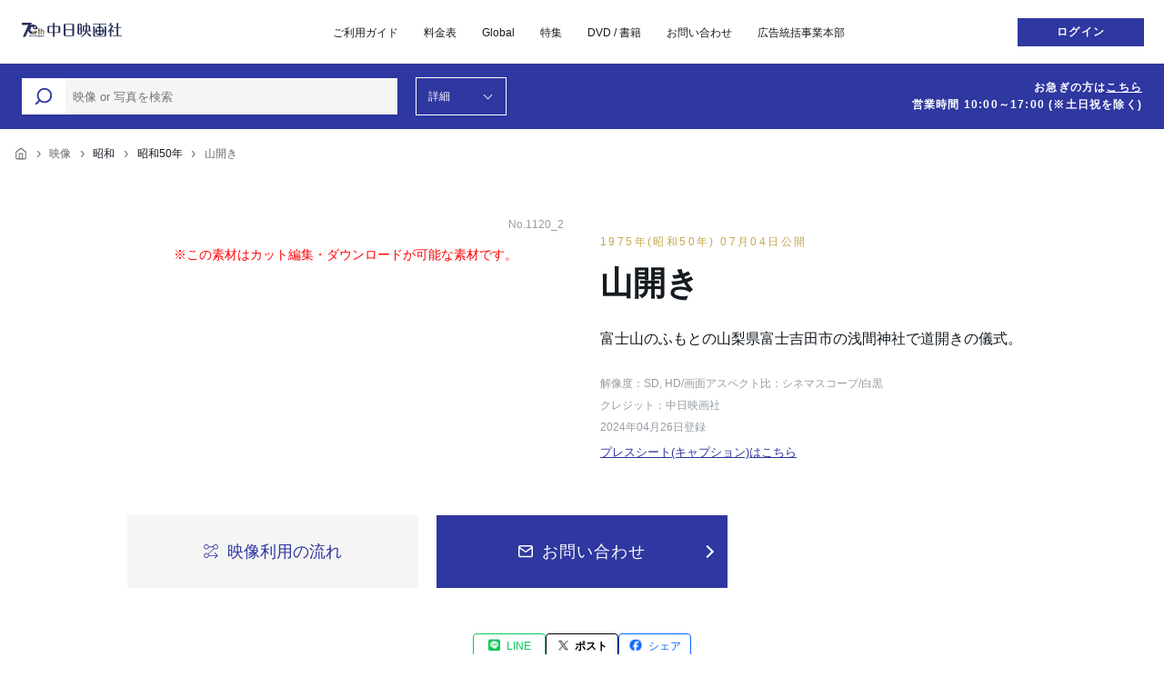

--- FILE ---
content_type: text/html; charset=UTF-8
request_url: https://chunichieigasha.co.jp/video/4645/
body_size: 11967
content:
<!DOCTYPE html>
<html>
    <head>
    <!-- Google Tag Manager -->
    <script>
        (function(w,d,s,l,i){w[l]=w[l]||[];w[l].push({'gtm.start':
        new Date().getTime(),event:'gtm.js'});var f=d.getElementsByTagName(s)[0],
        j=d.createElement(s),dl=l!='dataLayer'?'&l='+l:'';j.async=true;j.src=
        'https://www.googletagmanager.com/gtm.js?id='+i+dl;f.parentNode.insertBefore(j,f);
        })(window,document,'script','dataLayer','GTM-M2WL2FD');
    </script>
    <!-- End Google Tag Manager -->

    <meta charset="utf-8" />
    <meta http-equiv="X-UA-Compatible" content="IE=edge" />
    <meta name="viewport" content="width=device-width,initial-scale=1.0" />
    <title>山開き | 中日映画社</title>

    <!-- クローラーを制御する場合 -->
    <meta name="robots" content="index,follow" />

    <!-- URLを正規化する場合 -->
    

    <!-- 分割ページの場合 -->
    
    

    <!-- 外部ファイルの読み込み -->
    <link rel="stylesheet" href="/css/front/style.css" />

    <!-- アイコン -->
    
    

    <!-- facebookのOGP -->
    <meta property="og:url" content="https://chunichieigasha.co.jp/video/4645" />
            <meta property="og:image" content="https://chunichieigasha.co.jp/ogimage.png" />
        <meta property="og:site_name" content="中日映画社" />
    <meta property="og:title" content="山開き | 中日映画社" />
    <meta property="og:type" content="article" />
    <meta property="og:locale" content="ja_JP" />

    <!-- Twitter Cardの設定 -->
    <meta name="twitter:card" content="summary" />
    <meta name="twitter:title" content="山開き | 中日映画社" />
    <meta name="twitter:image" content="https://chunichieigasha.co.jp/ogimage.png" />
            <meta name="twitter:description" content="富士山のふもとの山梨県富士吉田市の浅間神社で道開きの儀式。" />
    
            <meta name="description" content="富士山のふもとの山梨県富士吉田市の浅間神社で道開きの儀式。" />
        <meta property="og:description" content="富士山のふもとの山梨県富士吉田市の浅間神社で道開きの儀式。" />
    
    <script src="https://cdnjs.cloudflare.com/ajax/libs/jquery/3.3.1/jquery.min.js"></script>
</head>
	<body>
        <!-- Google Tag Manager (noscript) -->
        <noscript>
            <iframe src="https://www.googletagmanager.com/ns.html?id=GTM-M2WL2FD" height="0" width="0" style="display:none;visibility:hidden"></iframe>
        </noscript>
        <!-- End Google Tag Manager (noscript) -->

		<header id="header">
    <div class="inner">
        <div class="inner-logo">
            <a href="https://chunichieigasha.co.jp">
                <img src="https://chunichieigasha.co.jp/images/front/common/logo.svg" alt="中日映画社">
            </a>
        </div>
        <div class="inner-block">
            <nav id="js-Global-menue">
                <ul>
                    <li><a href="https://chunichieigasha.co.jp/guide" class="hover">ご利用ガイド</a></li>
                    <li><a href="https://chunichieigasha.co.jp/guide/price" class="hover">料金表</a></li>
                    <li><a href="https://chunichieigasha.co.jp/global" class="hover">Global</a></li>
                    <li><a href="https://chunichieigasha.co.jp/special" class="hover">特集</a></li>
                    <li><a href="https://chunichieigasha.co.jp/product" class="hover">DVD / 書籍</a></li>
                    <li><a href="https://chunichieigasha.co.jp/inquiry" class="hover">お問い合わせ</a></li>
                    <li><a href="https://chunichieigasha.co.jp/advertising-department" class="hover">広告統括事業本部</a></li>
                </ul>
            </nav>
            
            <div class="lang">
                
                
            </div>
                            <div class="login-btn">
                    <a href="https://chunichieigasha.co.jp/auth/login">
                        <button class="hover">ログイン</button>
                    </a>
                </div>
                                    <div class="sp-menue"><span></span><span></span><span></span></div>
        </div>
    </div>
    </header>
<script>
    document.addEventListener("DOMContentLoaded", function() {
        // フラッシュメッセージを5秒後に非表示にする
        setTimeout(function() {
            hideFlashMessage();
        }, 5000);
    });

    function hideFlashMessage() {
        var flashMessage = document.getElementById('flash-message');
        if (flashMessage) {
            flashMessage.style.display = 'none';
        }
    }
</script>
		<div class="search-main">
    <div class="search-main--inner">
        <form method="GET" action="https://chunichieigasha.co.jp/search" accept-charset="UTF-8">
            <div class="input-area forms">
                <div class="item">
                    <button type="submit" name="search-type" value="simple-search" accesskey="f" class="input-button">
                        <i class="icon-search"></i>
                    </button>
                                        <input class="input-text white" placeholder="映像 or 写真を検索" name="keyword" type="text" value="">

                </div>
                <div class="filtering refine-btn"><span>詳細</span></div>
            </div>
            <div class="contact-block">
                <p>お急ぎの方は<a href="https://chunichieigasha.co.jp/inquiry" class="hover">こちら</a><br>営業時間 <span>10:00～17:00 </span>(※土日祝を除く)</p>
            </div>
        </form>
    </div>
</div>
<div class="search-form-filtering">
    <div class="refine--inner">
        <div class="repeat-refine-area forms">
            <form method="GET" action="https://chunichieigasha.co.jp/search" accept-charset="UTF-8">
                <div class="repeat-refine--ele sp-search">
    <div class="close-btn"><span></span></div>
    <div class="field inputEle">
                <input class="input-text white" placeholder="映像 or 写真を検索" name="keyword" type="text" value="">

        <button type="submit" value="search" accesskey="f" class="hover">
            <svg width="20" height="20" viewBox="0 0 20 20" fill="none" xmlns="http://www.w3.org/2000/svg">
                <use xlink:href="https://chunichieigasha.co.jp/images/front/common/search-icon-white.svg#search-icon-white">
                </use>
            </svg>
        </button>
    </div>
</div>
<p class="search-note">
    ※詳細検索をおこなう場合は、上ではなく下にある検索ボタンより検索をかけてください。<br>
    　キーワードも改めて下記キーワード欄に入力してください。
</p>
<div class="repeat-refine--ele keyword js-accordion">
    <div class="heading sp-only">キーワードから検索</div>
    <div class="field-wrap">
        <div class="field gap">
            <div class="children">
                <div class="heading">キーワード</div>
                                <input class="input-text white" placeholder="キーワードを入力" name="keyword" type="text" value="">

            </div>
            <div class="children">
                <div class="heading">除外キーワード</div>
                <input class="input-text white" placeholder="除外キーワードを入力" name="exclude_keyword" type="text">

            </div>
        </div>
    </div>
</div>
<div class="repeat-refine--ele age js-accordion">
    <div class="heading">年代から検索</div>
    <div class="field-wrap">
        <div class="field">
            <label for="period" class="checkbox">
                                <input type="checkbox" name="enable_period_select" id="enable_period_select" >期間を指定する
            </label>
            <div class="select-wrap">
                <div class="item">
                    <select name="period_start">
                        <option value="">指定しない</option>
                                                                                <option value="meiji" >明治</option>
                                                                                                                                                                                                                                                                                                                                                                                                                                                                                                                                                                                                                                                                                                                                                                                                                                                                                                                                                                                                                                                                                                                                                                                                                                                                                                                                                                                                                                                                                                                                                                                                                            <option value="taisho_8" >大正8年</option>
                                                                                <option value="taisho_9" >大正9年</option>
                                                                                <option value="taisho_10" >大正10年</option>
                                                                                <option value="taisho_11" >大正11年</option>
                                                                                <option value="taisho_12" >大正12年</option>
                                                                                <option value="taisho_13" >大正13年</option>
                                                                                <option value="taisho_14" >大正14年</option>
                                                                                <option value="taisho_15" >大正15年</option>
                                                                                <option value="showa" >昭和</option>
                                                                                <option value="showa_1" >昭和1年</option>
                                                                                <option value="showa_2" >昭和2年</option>
                                                                                <option value="showa_3" >昭和3年</option>
                                                                                <option value="showa_4" >昭和4年</option>
                                                                                <option value="showa_5" >昭和5年</option>
                                                                                <option value="showa_6" >昭和6年</option>
                                                                                <option value="showa_7" >昭和7年</option>
                                                                                <option value="showa_8" >昭和8年</option>
                                                                                <option value="showa_9" >昭和9年</option>
                                                                                <option value="showa_10" >昭和10年</option>
                                                                                <option value="showa_11" >昭和11年</option>
                                                                                <option value="showa_12" >昭和12年</option>
                                                                                <option value="showa_13" >昭和13年</option>
                                                                                <option value="showa_14" >昭和14年</option>
                                                                                <option value="showa_15" >昭和15年</option>
                                                                                <option value="showa_16" >昭和16年</option>
                                                                                <option value="showa_17" >昭和17年</option>
                                                                                <option value="showa_18" >昭和18年</option>
                                                                                <option value="showa_19" >昭和19年</option>
                                                                                <option value="showa_20" >昭和20年</option>
                                                                                <option value="showa_21" >昭和21年</option>
                                                                                <option value="showa_22" >昭和22年</option>
                                                                                <option value="showa_23" >昭和23年</option>
                                                                                <option value="showa_24" >昭和24年</option>
                                                                                <option value="showa_25" >昭和25年</option>
                                                                                <option value="showa_26" >昭和26年</option>
                                                                                <option value="showa_27" >昭和27年</option>
                                                                                <option value="showa_28" >昭和28年</option>
                                                                                <option value="showa_29" >昭和29年</option>
                                                                                <option value="showa_30" >昭和30年</option>
                                                                                <option value="showa_31" >昭和31年</option>
                                                                                <option value="showa_32" >昭和32年</option>
                                                                                <option value="showa_33" >昭和33年</option>
                                                                                <option value="showa_34" >昭和34年</option>
                                                                                <option value="showa_35" >昭和35年</option>
                                                                                <option value="showa_36" >昭和36年</option>
                                                                                <option value="showa_37" >昭和37年</option>
                                                                                <option value="showa_38" >昭和38年</option>
                                                                                <option value="showa_39" >昭和39年</option>
                                                                                <option value="showa_40" >昭和40年</option>
                                                                                <option value="showa_41" >昭和41年</option>
                                                                                <option value="showa_42" >昭和42年</option>
                                                                                <option value="showa_43" >昭和43年</option>
                                                                                <option value="showa_44" >昭和44年</option>
                                                                                <option value="showa_45" >昭和45年</option>
                                                                                <option value="showa_46" >昭和46年</option>
                                                                                <option value="showa_47" >昭和47年</option>
                                                                                <option value="showa_48" >昭和48年</option>
                                                                                <option value="showa_49" >昭和49年</option>
                                                                                <option value="showa_50" >昭和50年</option>
                                                                                <option value="showa_51" >昭和51年</option>
                                                                                <option value="showa_52" >昭和52年</option>
                                                                                <option value="showa_53" >昭和53年</option>
                                                                                <option value="showa_54" >昭和54年</option>
                                                                                <option value="showa_55" >昭和55年</option>
                                                                                <option value="showa_56" >昭和56年</option>
                                                                                <option value="showa_57" >昭和57年</option>
                                                                                <option value="showa_58" >昭和58年</option>
                                                                                <option value="showa_59" >昭和59年</option>
                                                                                <option value="showa_60" >昭和60年</option>
                                                                                <option value="showa_61" >昭和61年</option>
                                                                                <option value="showa_62" >昭和62年</option>
                                                                                <option value="showa_63" >昭和63年</option>
                                                                                <option value="showa_64" >昭和64年</option>
                                                                                <option value="heisei" >平成</option>
                                                                                <option value="heisei_1" >平成1年</option>
                                                                                <option value="heisei_2" >平成2年</option>
                                                                                <option value="heisei_3" >平成3年</option>
                                                                                <option value="heisei_4" >平成4年</option>
                                                                                <option value="heisei_5" >平成5年</option>
                                                                                <option value="heisei_6" >平成6年</option>
                                                                                <option value="heisei_7" >平成7年</option>
                                                                                <option value="heisei_8" >平成8年</option>
                                                                                <option value="heisei_9" >平成9年</option>
                                                                                <option value="heisei_10" >平成10年</option>
                                                                                <option value="heisei_11" >平成11年</option>
                                                                                <option value="heisei_12" >平成12年</option>
                                                                                <option value="heisei_13" >平成13年</option>
                                                                                <option value="heisei_14" >平成14年</option>
                                                                                <option value="heisei_15" >平成15年</option>
                                                                                <option value="heisei_16" >平成16年</option>
                                                                                <option value="heisei_17" >平成17年</option>
                                                                                <option value="heisei_18" >平成18年</option>
                                                                                <option value="heisei_19" >平成19年</option>
                                                                                <option value="heisei_20" >平成20年</option>
                                                                                <option value="heisei_21" >平成21年</option>
                                                                                <option value="heisei_22" >平成22年</option>
                                                                                <option value="heisei_23" >平成23年</option>
                                                                                <option value="heisei_24" >平成24年</option>
                                                                                <option value="heisei_25" >平成25年</option>
                                                                                <option value="heisei_26" >平成26年</option>
                                                                                <option value="heisei_27" >平成27年</option>
                                                                                <option value="heisei_28" >平成28年</option>
                                                                                <option value="heisei_29" >平成29年</option>
                                                                                <option value="heisei_30" >平成30年</option>
                                                                                <option value="heisei_31" >平成31年</option>
                                                                                <option value="reiwa" >令和</option>
                                                                                <option value="reiwa_1" >令和1年</option>
                                                                                <option value="reiwa_2" >令和2年</option>
                                                                                <option value="reiwa_3" >令和3年</option>
                                                                                <option value="reiwa_4" >令和4年</option>
                                                                                <option value="reiwa_5" >令和5年</option>
                                                                                <option value="reiwa_6" >令和6年</option>
                                                                                <option value="reiwa_7" >令和7年</option>
                                                                                <option value="reiwa_8" >令和8年</option>
                                            </select>
                </div>
                <div class="item between">～</div>
                <div class="item">
                    <select name="period_end">
                        <option value="">指定しない</option>
                                                                                <option value="meiji" >明治</option>
                                                                                                                                                                                                                                                                                                                                                                                                                                                                                                                                                                                                                                                                                                                                                                                                                                                                                                                                                                                                                                                                                                                                                                                                                                                                                                                                                                                                                                                                                                                                                                                                                            <option value="taisho_8" >大正8年</option>
                                                                                <option value="taisho_9" >大正9年</option>
                                                                                <option value="taisho_10" >大正10年</option>
                                                                                <option value="taisho_11" >大正11年</option>
                                                                                <option value="taisho_12" >大正12年</option>
                                                                                <option value="taisho_13" >大正13年</option>
                                                                                <option value="taisho_14" >大正14年</option>
                                                                                <option value="taisho_15" >大正15年</option>
                                                                                <option value="showa" >昭和</option>
                                                                                <option value="showa_1" >昭和1年</option>
                                                                                <option value="showa_2" >昭和2年</option>
                                                                                <option value="showa_3" >昭和3年</option>
                                                                                <option value="showa_4" >昭和4年</option>
                                                                                <option value="showa_5" >昭和5年</option>
                                                                                <option value="showa_6" >昭和6年</option>
                                                                                <option value="showa_7" >昭和7年</option>
                                                                                <option value="showa_8" >昭和8年</option>
                                                                                <option value="showa_9" >昭和9年</option>
                                                                                <option value="showa_10" >昭和10年</option>
                                                                                <option value="showa_11" >昭和11年</option>
                                                                                <option value="showa_12" >昭和12年</option>
                                                                                <option value="showa_13" >昭和13年</option>
                                                                                <option value="showa_14" >昭和14年</option>
                                                                                <option value="showa_15" >昭和15年</option>
                                                                                <option value="showa_16" >昭和16年</option>
                                                                                <option value="showa_17" >昭和17年</option>
                                                                                <option value="showa_18" >昭和18年</option>
                                                                                <option value="showa_19" >昭和19年</option>
                                                                                <option value="showa_20" >昭和20年</option>
                                                                                <option value="showa_21" >昭和21年</option>
                                                                                <option value="showa_22" >昭和22年</option>
                                                                                <option value="showa_23" >昭和23年</option>
                                                                                <option value="showa_24" >昭和24年</option>
                                                                                <option value="showa_25" >昭和25年</option>
                                                                                <option value="showa_26" >昭和26年</option>
                                                                                <option value="showa_27" >昭和27年</option>
                                                                                <option value="showa_28" >昭和28年</option>
                                                                                <option value="showa_29" >昭和29年</option>
                                                                                <option value="showa_30" >昭和30年</option>
                                                                                <option value="showa_31" >昭和31年</option>
                                                                                <option value="showa_32" >昭和32年</option>
                                                                                <option value="showa_33" >昭和33年</option>
                                                                                <option value="showa_34" >昭和34年</option>
                                                                                <option value="showa_35" >昭和35年</option>
                                                                                <option value="showa_36" >昭和36年</option>
                                                                                <option value="showa_37" >昭和37年</option>
                                                                                <option value="showa_38" >昭和38年</option>
                                                                                <option value="showa_39" >昭和39年</option>
                                                                                <option value="showa_40" >昭和40年</option>
                                                                                <option value="showa_41" >昭和41年</option>
                                                                                <option value="showa_42" >昭和42年</option>
                                                                                <option value="showa_43" >昭和43年</option>
                                                                                <option value="showa_44" >昭和44年</option>
                                                                                <option value="showa_45" >昭和45年</option>
                                                                                <option value="showa_46" >昭和46年</option>
                                                                                <option value="showa_47" >昭和47年</option>
                                                                                <option value="showa_48" >昭和48年</option>
                                                                                <option value="showa_49" >昭和49年</option>
                                                                                <option value="showa_50" >昭和50年</option>
                                                                                <option value="showa_51" >昭和51年</option>
                                                                                <option value="showa_52" >昭和52年</option>
                                                                                <option value="showa_53" >昭和53年</option>
                                                                                <option value="showa_54" >昭和54年</option>
                                                                                <option value="showa_55" >昭和55年</option>
                                                                                <option value="showa_56" >昭和56年</option>
                                                                                <option value="showa_57" >昭和57年</option>
                                                                                <option value="showa_58" >昭和58年</option>
                                                                                <option value="showa_59" >昭和59年</option>
                                                                                <option value="showa_60" >昭和60年</option>
                                                                                <option value="showa_61" >昭和61年</option>
                                                                                <option value="showa_62" >昭和62年</option>
                                                                                <option value="showa_63" >昭和63年</option>
                                                                                <option value="showa_64" >昭和64年</option>
                                                                                <option value="heisei" >平成</option>
                                                                                <option value="heisei_1" >平成1年</option>
                                                                                <option value="heisei_2" >平成2年</option>
                                                                                <option value="heisei_3" >平成3年</option>
                                                                                <option value="heisei_4" >平成4年</option>
                                                                                <option value="heisei_5" >平成5年</option>
                                                                                <option value="heisei_6" >平成6年</option>
                                                                                <option value="heisei_7" >平成7年</option>
                                                                                <option value="heisei_8" >平成8年</option>
                                                                                <option value="heisei_9" >平成9年</option>
                                                                                <option value="heisei_10" >平成10年</option>
                                                                                <option value="heisei_11" >平成11年</option>
                                                                                <option value="heisei_12" >平成12年</option>
                                                                                <option value="heisei_13" >平成13年</option>
                                                                                <option value="heisei_14" >平成14年</option>
                                                                                <option value="heisei_15" >平成15年</option>
                                                                                <option value="heisei_16" >平成16年</option>
                                                                                <option value="heisei_17" >平成17年</option>
                                                                                <option value="heisei_18" >平成18年</option>
                                                                                <option value="heisei_19" >平成19年</option>
                                                                                <option value="heisei_20" >平成20年</option>
                                                                                <option value="heisei_21" >平成21年</option>
                                                                                <option value="heisei_22" >平成22年</option>
                                                                                <option value="heisei_23" >平成23年</option>
                                                                                <option value="heisei_24" >平成24年</option>
                                                                                <option value="heisei_25" >平成25年</option>
                                                                                <option value="heisei_26" >平成26年</option>
                                                                                <option value="heisei_27" >平成27年</option>
                                                                                <option value="heisei_28" >平成28年</option>
                                                                                <option value="heisei_29" >平成29年</option>
                                                                                <option value="heisei_30" >平成30年</option>
                                                                                <option value="heisei_31" >平成31年</option>
                                                                                <option value="reiwa" >令和</option>
                                                                                <option value="reiwa_1" >令和1年</option>
                                                                                <option value="reiwa_2" >令和2年</option>
                                                                                <option value="reiwa_3" >令和3年</option>
                                                                                <option value="reiwa_4" >令和4年</option>
                                                                                <option value="reiwa_5" >令和5年</option>
                                                                                <option value="reiwa_6" >令和6年</option>
                                                                                <option value="reiwa_7" >令和7年</option>
                                                                                <option value="reiwa_8" >令和8年</option>
                                            </select>
                </div>
            </div>
        </div>
        <div class="field">
                                                        <label for="meiji" class="checkbox">
                    <input type="checkbox" name="eras[]" id="meiji" value="meiji" >明治
                </label>
                                            <label for="taisho" class="checkbox">
                    <input type="checkbox" name="eras[]" id="taisho" value="taisho" >大正
                </label>
                                            <label for="showa" class="checkbox">
                    <input type="checkbox" name="eras[]" id="showa" value="showa" >昭和
                </label>
                                            <label for="heisei" class="checkbox">
                    <input type="checkbox" name="eras[]" id="heisei" value="heisei" >平成
                </label>
                                            <label for="reiwa" class="checkbox">
                    <input type="checkbox" name="eras[]" id="reiwa" value="reiwa" >令和
                </label>
                    </div>
    </div>
</div>
<div class="repeat-refine--ele area js-accordion">
    <div class="heading">エリアから検索</div>
    <div class="field-wrap">
        <div class="field radio-field">
                        <div class="radio-field--block">
                <div class="radio-input">
                    <input type="radio" id="japan" name="area" value="1" ><label for="japan">日本</label>
                </div>
                <div class="select-wrap">
                    <div class="item">
                        <select name="japan_detail">
                            <option value="" selected>指定しない</option>
                                                                                                                            <option value="1" >北海道</option>
                                                                                                                            <option value="2" >青森</option>
                                                                                                                            <option value="3" >岩手</option>
                                                                                                                            <option value="4" >宮城</option>
                                                                                                                            <option value="5" >秋田</option>
                                                                                                                            <option value="6" >山形</option>
                                                                                                                            <option value="7" >福島</option>
                                                                                                                            <option value="8" >茨城</option>
                                                                                                                            <option value="9" >栃木</option>
                                                                                                                            <option value="10" >群馬</option>
                                                                                                                            <option value="11" >埼玉</option>
                                                                                                                            <option value="12" >千葉</option>
                                                                                                                            <option value="13" >東京</option>
                                                                                                                            <option value="14" >神奈川</option>
                                                                                                                            <option value="15" >新潟</option>
                                                                                                                            <option value="16" >富山</option>
                                                                                                                            <option value="17" >石川</option>
                                                                                                                            <option value="18" >福井</option>
                                                                                                                            <option value="19" >山梨</option>
                                                                                                                            <option value="20" >長野</option>
                                                                                                                            <option value="21" >岐阜</option>
                                                                                                                            <option value="22" >静岡</option>
                                                                                                                            <option value="23" >愛知</option>
                                                                                                                            <option value="24" >三重</option>
                                                                                                                            <option value="25" >滋賀</option>
                                                                                                                            <option value="26" >京都</option>
                                                                                                                            <option value="27" >大阪</option>
                                                                                                                            <option value="28" >兵庫</option>
                                                                                                                            <option value="29" >奈良</option>
                                                                                                                            <option value="30" >和歌山</option>
                                                                                                                            <option value="31" >鳥取</option>
                                                                                                                            <option value="32" >島根</option>
                                                                                                                            <option value="33" >岡山</option>
                                                                                                                            <option value="34" >広島</option>
                                                                                                                            <option value="35" >山口</option>
                                                                                                                            <option value="36" >徳島</option>
                                                                                                                            <option value="37" >香川</option>
                                                                                                                            <option value="38" >愛媛</option>
                                                                                                                            <option value="39" >高知</option>
                                                                                                                            <option value="40" >福岡</option>
                                                                                                                            <option value="41" >佐賀</option>
                                                                                                                            <option value="42" >長崎</option>
                                                                                                                            <option value="43" >熊本</option>
                                                                                                                            <option value="44" >大分</option>
                                                                                                                            <option value="45" >宮崎</option>
                                                                                                                            <option value="46" >鹿児島</option>
                                                                                                                            <option value="47" >沖縄</option>
                                                                                                                                                                                                                                                                                                                                                                                                                                                                                                                                                                                                                                                                                                                                                                                                                                                                                                                                                                                                                                                                                                                                                                                                                                                                                                                                                                                                                                                                                                                                                                                                                                                                                                                                                                                                                                                                                                                                                                                                                                                                                                                                                                                                                                                                                                                                                                                                                                                                                                                                                                                                                                                                                                                                                                                                                                                                                                                                                                                                                                                                                                                                                                                                                                                                                                                                                                                                                                                                                                                                                                                                                                                                                                                                                                                                                                                                                                                                                                                                                                                                                                                                                                                                                                                                                                                                                                                                                                                                                                                                                                                                                                                                                                                                                                                                                                                                                                                                                                                                                                                                                                                                                                                                                                                                                                                                                                                                                                                                                                                                                                                                                                                                                                                                                                                                                                                                                                                                                                                                                                                                                                                                                                                                                                                                                                                                                                                                                                                                                                                                                                                                                                                                                                                                                                                                                                                                                                                                                                                                                                                                                                                                                                                                                                                                                                                                                                                                                                                                                                                                                                                                                                                                                                                                                                                                                                                                                                                                                                                                                                                                                                                                                                                                                                                                                                                                                                                                                                                                                                                                                                                                                                                                                                                                                                                                                                                                                                                                                                                                                                                                                                                                                                                                                                                                                                                                                                                                                                                                                                                                                                                                                                                                                                                                                                                                                                                                                                                                                                                                                                                                                                                                                                                                                                                                                                                                                                                                                                                                                                                                                                                                                                                                                                                                                                                                                                                                                                                                                                                                                                                                                                                                                                                                                                                                                                                                                                                                                                                                                                                                                                                                                                                                                                                                                                                                                                                                                                                                                                                                                                                                                                                                                                                                                                                                                                                                                                                                                                                                                                                                                                                                                                                                                                                                                                                                                                                                                                                                                                                                                                                                                                                                                                                                                                                                                                                                                                                                                                                                                                                                                                                                                                                                                                                                                                                                                                                                                                                                                                                                                                                                            </select>
                    </div>
                </div>
            </div>
            <div class="radio-field--block">
                <div class="radio-input">
                    <input type="radio" id="overseas" name="area" value="2" ><label for="overseas">日本以外</label>
                </div>
                <div class="select-wrap">
                    <div class="item">
                        <select name="overseas_detail">
                            <option value="" selected>指定しない</option>
                                                                                                                                                                                                                                                                                                                                                                                                                                                                                                                                                                                                                                                                                                                                                                                                                                                                                                                                                                                                                                                                                                                                                                                                                                                                                                                                                                                                                                                                                                                                                                                                                                                                                                                                                                                                                                                                                                                                                                                                                                                                                                                                                                                                                                                                                                                                                                                                                                                                                                                                                                                                                                                                                                                                                                                                                                                                                                                                                                                                                                                                                                                                                                                                                                                                                                                                                                                                                                                        <option value="48" >アメリカ</option>
                                                                                                                            <option value="49" >アイスランド</option>
                                                                                                                            <option value="50" >アイルランド</option>
                                                                                                                            <option value="51" >アゼルバイジャン</option>
                                                                                                                            <option value="52" >アフガニスタン</option>
                                                                                                                            <option value="53" >アラブ首長国連邦</option>
                                                                                                                            <option value="54" >アルジェリア</option>
                                                                                                                            <option value="55" >アルゼンチン</option>
                                                                                                                            <option value="56" >アルバニア</option>
                                                                                                                            <option value="57" >アルメニア</option>
                                                                                                                            <option value="58" >アンゴラ</option>
                                                                                                                            <option value="59" >アンティグア・バーブーダ</option>
                                                                                                                            <option value="60" >アンドラ</option>
                                                                                                                            <option value="61" >イエメン</option>
                                                                                                                            <option value="62" >イスラエル</option>
                                                                                                                            <option value="63" >イタリア</option>
                                                                                                                            <option value="64" >イラク</option>
                                                                                                                            <option value="65" >イラン</option>
                                                                                                                            <option value="66" >インド</option>
                                                                                                                            <option value="67" >インドネシア</option>
                                                                                                                            <option value="68" >ウガンダ</option>
                                                                                                                            <option value="69" >ウクライナ</option>
                                                                                                                            <option value="70" >ウズベキスタン</option>
                                                                                                                            <option value="71" >ウルグアイ</option>
                                                                                                                            <option value="72" >英国</option>
                                                                                                                            <option value="73" >エクアドル</option>
                                                                                                                            <option value="74" >エジプト</option>
                                                                                                                            <option value="75" >エストニア</option>
                                                                                                                            <option value="76" >エスワティニ</option>
                                                                                                                            <option value="77" >エチオピア</option>
                                                                                                                            <option value="78" >エリトリア</option>
                                                                                                                            <option value="79" >エルサルバドル</option>
                                                                                                                            <option value="80" >オーストラリア</option>
                                                                                                                            <option value="81" >オーストリア</option>
                                                                                                                            <option value="82" >オマーン</option>
                                                                                                                            <option value="83" >オランダ</option>
                                                                                                                            <option value="84" >カーボベルデ</option>
                                                                                                                            <option value="85" >カザフスタン</option>
                                                                                                                            <option value="86" >カタール</option>
                                                                                                                            <option value="87" >カナダ</option>
                                                                                                                            <option value="88" >カメルーン</option>
                                                                                                                            <option value="89" >韓国</option>
                                                                                                                            <option value="90" >カンボジア</option>
                                                                                                                            <option value="91" >ガーナ</option>
                                                                                                                            <option value="92" >ガイアナ</option>
                                                                                                                            <option value="93" >ガボン</option>
                                                                                                                            <option value="94" >ガンビア</option>
                                                                                                                            <option value="95" >北マケドニア</option>
                                                                                                                            <option value="96" >キプロス</option>
                                                                                                                            <option value="97" >キューバ</option>
                                                                                                                            <option value="98" >キリバス</option>
                                                                                                                            <option value="99" >キルギス</option>
                                                                                                                            <option value="100" >ギニア</option>
                                                                                                                            <option value="101" >ギニアビサウ</option>
                                                                                                                            <option value="102" >ギリシャ</option>
                                                                                                                            <option value="103" >クウェート</option>
                                                                                                                            <option value="104" >クック諸島</option>
                                                                                                                            <option value="105" >クロアチア</option>
                                                                                                                            <option value="106" >グアテマラ</option>
                                                                                                                            <option value="107" >グレナダ</option>
                                                                                                                            <option value="108" >ケニア</option>
                                                                                                                            <option value="109" >コートジボワール</option>
                                                                                                                            <option value="110" >コスタリカ</option>
                                                                                                                            <option value="111" >コソボ</option>
                                                                                                                            <option value="112" >コモロ</option>
                                                                                                                            <option value="113" >コロンビア</option>
                                                                                                                            <option value="114" >コンゴ共和国</option>
                                                                                                                            <option value="115" >コンゴ民主共和国</option>
                                                                                                                            <option value="116" >サウジアラビア</option>
                                                                                                                            <option value="117" >サモア</option>
                                                                                                                            <option value="118" >サントメ・プリンシペ</option>
                                                                                                                            <option value="119" >サンマリノ</option>
                                                                                                                            <option value="120" >ザンビア</option>
                                                                                                                            <option value="121" >シエラレオネ</option>
                                                                                                                            <option value="122" >シリア</option>
                                                                                                                            <option value="123" >シンガポール</option>
                                                                                                                            <option value="124" >ジブチ</option>
                                                                                                                            <option value="125" >ジャマイカ</option>
                                                                                                                            <option value="126" >ジョージア</option>
                                                                                                                            <option value="127" >ジンバブエ</option>
                                                                                                                            <option value="128" >スーダン</option>
                                                                                                                            <option value="129" >スイス</option>
                                                                                                                            <option value="130" >スウェーデン</option>
                                                                                                                            <option value="131" >スペイン</option>
                                                                                                                            <option value="132" >スリナム</option>
                                                                                                                            <option value="133" >スリランカ</option>
                                                                                                                            <option value="134" >スロバキア</option>
                                                                                                                            <option value="135" >スロベニア</option>
                                                                                                                            <option value="136" >セーシェル</option>
                                                                                                                            <option value="137" >赤道ギニア</option>
                                                                                                                            <option value="138" >セネガル</option>
                                                                                                                            <option value="139" >セルビア</option>
                                                                                                                            <option value="140" >セントクリストファー・ネービス</option>
                                                                                                                            <option value="141" >セントビンセント・グレナディーン諸島</option>
                                                                                                                            <option value="142" >セントルシア</option>
                                                                                                                            <option value="143" >ソマリア</option>
                                                                                                                            <option value="144" >ソロモン</option>
                                                                                                                            <option value="145" >タイ</option>
                                                                                                                            <option value="146" >台湾</option>
                                                                                                                            <option value="147" >タジキスタン</option>
                                                                                                                            <option value="148" >タンザニア</option>
                                                                                                                            <option value="149" >チェコ</option>
                                                                                                                            <option value="150" >チャド</option>
                                                                                                                            <option value="151" >中央アフリカ</option>
                                                                                                                            <option value="152" >中国</option>
                                                                                                                            <option value="153" >チュニジア</option>
                                                                                                                            <option value="154" >チリ</option>
                                                                                                                            <option value="155" >ツバル</option>
                                                                                                                            <option value="156" >デンマーク</option>
                                                                                                                            <option value="157" >トーゴ</option>
                                                                                                                            <option value="158" >トリニダード・トバゴ</option>
                                                                                                                            <option value="159" >トルクメニスタン</option>
                                                                                                                            <option value="160" >トルコ</option>
                                                                                                                            <option value="161" >トンガ</option>
                                                                                                                            <option value="162" >ドイツ</option>
                                                                                                                            <option value="163" >ドミニカ共和国</option>
                                                                                                                            <option value="164" >ドミニカ国</option>
                                                                                                                            <option value="165" >ナイジェリア</option>
                                                                                                                            <option value="166" >ナウル</option>
                                                                                                                            <option value="167" >ナミビア</option>
                                                                                                                            <option value="168" >ニカラグア</option>
                                                                                                                            <option value="169" >ニジェール</option>
                                                                                                                            <option value="170" >日本</option>
                                                                                                                            <option value="171" >ニュージーランド</option>
                                                                                                                            <option value="172" >ネパール</option>
                                                                                                                            <option value="173" >ノルウェー</option>
                                                                                                                            <option value="174" >ハイチ</option>
                                                                                                                            <option value="175" >ハンガリー</option>
                                                                                                                            <option value="176" >バーレーン</option>
                                                                                                                            <option value="177" >バチカン</option>
                                                                                                                            <option value="178" >バヌアツ</option>
                                                                                                                            <option value="179" >バハマ</option>
                                                                                                                            <option value="180" >バルバドス</option>
                                                                                                                            <option value="181" >バングラデシュ</option>
                                                                                                                            <option value="182" >パキスタン</option>
                                                                                                                            <option value="183" >パナマ</option>
                                                                                                                            <option value="184" >パプアニューギニア</option>
                                                                                                                            <option value="185" >パラオ</option>
                                                                                                                            <option value="186" >パラグアイ</option>
                                                                                                                            <option value="187" >パレスチナ(PLO)</option>
                                                                                                                            <option value="188" >東ティモール</option>
                                                                                                                            <option value="189" >フィジー</option>
                                                                                                                            <option value="190" >フィリピン</option>
                                                                                                                            <option value="191" >フィンランド</option>
                                                                                                                            <option value="192" >フランス</option>
                                                                                                                            <option value="193" >ブータン</option>
                                                                                                                            <option value="194" >ブラジル</option>
                                                                                                                            <option value="195" >ブルガリア</option>
                                                                                                                            <option value="196" >ブルキナファソ</option>
                                                                                                                            <option value="197" >ブルネイ・ダルサラーム</option>
                                                                                                                            <option value="198" >ブルンジ</option>
                                                                                                                            <option value="199" >米国</option>
                                                                                                                            <option value="200" >ベトナム</option>
                                                                                                                            <option value="201" >ベナン</option>
                                                                                                                            <option value="202" >ベネズエラ</option>
                                                                                                                            <option value="203" >ベラルーシ</option>
                                                                                                                            <option value="204" >ベリーズ</option>
                                                                                                                            <option value="205" >ベルギー</option>
                                                                                                                            <option value="206" >ペルー</option>
                                                                                                                            <option value="207" >ホンジュラス</option>
                                                                                                                            <option value="208" >ボスニア・ヘルツェゴビナ</option>
                                                                                                                            <option value="209" >ボツワナ</option>
                                                                                                                            <option value="210" >ボリビア</option>
                                                                                                                            <option value="211" >ポーランド</option>
                                                                                                                            <option value="212" >ポルトガル</option>
                                                                                                                            <option value="213" >マーシャル</option>
                                                                                                                            <option value="214" >マダガスカル</option>
                                                                                                                            <option value="215" >マラウイ</option>
                                                                                                                            <option value="216" >マリ</option>
                                                                                                                            <option value="217" >マルタ</option>
                                                                                                                            <option value="218" >マレーシア</option>
                                                                                                                            <option value="219" >ミクロネシア</option>
                                                                                                                            <option value="220" >南アフリカ</option>
                                                                                                                            <option value="221" >南スーダン</option>
                                                                                                                            <option value="222" >ミャンマー</option>
                                                                                                                            <option value="223" >メキシコ</option>
                                                                                                                            <option value="224" >モーリシャス</option>
                                                                                                                            <option value="225" >モーリタニア</option>
                                                                                                                            <option value="226" >モザンビーク</option>
                                                                                                                            <option value="227" >モナコ</option>
                                                                                                                            <option value="228" >モルディブ</option>
                                                                                                                            <option value="229" >モルドバ</option>
                                                                                                                            <option value="230" >モロッコ</option>
                                                                                                                            <option value="231" >モンゴル</option>
                                                                                                                            <option value="232" >モンテネグロ</option>
                                                                                                                            <option value="233" >ヨルダン</option>
                                                                                                                            <option value="234" >ラオス</option>
                                                                                                                            <option value="235" >ラトビア</option>
                                                                                                                            <option value="236" >リトアニア</option>
                                                                                                                            <option value="237" >リヒテンシュタイン</option>
                                                                                                                            <option value="238" >リビア</option>
                                                                                                                            <option value="239" >リベリア</option>
                                                                                                                            <option value="240" >ルーマニア</option>
                                                                                                                            <option value="241" >ルクセンブルク</option>
                                                                                                                            <option value="242" >ルワンダ</option>
                                                                                                                            <option value="243" >レソト</option>
                                                                                                                            <option value="244" >レバノン</option>
                                                                                                                            <option value="245" >ロシア</option>
                                                    </select>
                    </div>
                </div>
            </div>
        </div>
    </div>

</div>
<div class="repeat-refine--ele genre js-accordion">
    <div class="heading">ジャンルから検索</div>
    <div class="field-wrap">
        <div class="field genre">
                                            <label for="1" class="checkbox">
                    <input type="checkbox" name="categories[]" value="1" >警察・消防
                </label>
                                            <label for="2" class="checkbox">
                    <input type="checkbox" name="categories[]" value="2" >実景・風景
                </label>
                                            <label for="3" class="checkbox">
                    <input type="checkbox" name="categories[]" value="3" >展覧会・博覧会
                </label>
                                            <label for="4" class="checkbox">
                    <input type="checkbox" name="categories[]" value="4" >万博
                </label>
                                            <label for="5" class="checkbox">
                    <input type="checkbox" name="categories[]" value="5" >安保闘争
                </label>
                                            <label for="6" class="checkbox">
                    <input type="checkbox" name="categories[]" value="6" >芸術
                </label>
                                            <label for="7" class="checkbox">
                    <input type="checkbox" name="categories[]" value="7" >工業
                </label>
                                            <label for="8" class="checkbox">
                    <input type="checkbox" name="categories[]" value="8" >福祉
                </label>
                                            <label for="9" class="checkbox">
                    <input type="checkbox" name="categories[]" value="9" >環境・衛生
                </label>
                                            <label for="10" class="checkbox">
                    <input type="checkbox" name="categories[]" value="10" >宇宙
                </label>
                                            <label for="11" class="checkbox">
                    <input type="checkbox" name="categories[]" value="11" >公害
                </label>
                                            <label for="12" class="checkbox">
                    <input type="checkbox" name="categories[]" value="12" >スポーツ
                </label>
                                            <label for="13" class="checkbox">
                    <input type="checkbox" name="categories[]" value="13" >野球
                </label>
                                            <label for="14" class="checkbox">
                    <input type="checkbox" name="categories[]" value="14" >相撲
                </label>
                                            <label for="15" class="checkbox">
                    <input type="checkbox" name="categories[]" value="15" >事件
                </label>
                                            <label for="16" class="checkbox">
                    <input type="checkbox" name="categories[]" value="16" >事故
                </label>
                                            <label for="17" class="checkbox">
                    <input type="checkbox" name="categories[]" value="17" >災害
                </label>
                                            <label for="18" class="checkbox">
                    <input type="checkbox" name="categories[]" value="18" >国際
                </label>
                                            <label for="19" class="checkbox">
                    <input type="checkbox" name="categories[]" value="19" >政治
                </label>
                                            <label for="20" class="checkbox">
                    <input type="checkbox" name="categories[]" value="20" >皇室
                </label>
                                            <label for="21" class="checkbox">
                    <input type="checkbox" name="categories[]" value="21" >経済
                </label>
                                            <label for="22" class="checkbox">
                    <input type="checkbox" name="categories[]" value="22" >芸能
                </label>
                                            <label for="23" class="checkbox">
                    <input type="checkbox" name="categories[]" value="23" >社会・風俗
                </label>
                                            <label for="24" class="checkbox">
                    <input type="checkbox" name="categories[]" value="24" >教育
                </label>
                                            <label for="25" class="checkbox">
                    <input type="checkbox" name="categories[]" value="25" >風土
                </label>
                                            <label for="26" class="checkbox">
                    <input type="checkbox" name="categories[]" value="26" >流行
                </label>
                                            <label for="27" class="checkbox">
                    <input type="checkbox" name="categories[]" value="27" >観光
                </label>
                                            <label for="28" class="checkbox">
                    <input type="checkbox" name="categories[]" value="28" >伝統・文化
                </label>
                                            <label for="29" class="checkbox">
                    <input type="checkbox" name="categories[]" value="29" >医療
                </label>
                                            <label for="30" class="checkbox">
                    <input type="checkbox" name="categories[]" value="30" >祭
                </label>
                                            <label for="31" class="checkbox">
                    <input type="checkbox" name="categories[]" value="31" >交通
                </label>
                                            <label for="32" class="checkbox">
                    <input type="checkbox" name="categories[]" value="32" >農業・林業・畜産
                </label>
                                            <label for="33" class="checkbox">
                    <input type="checkbox" name="categories[]" value="33" >漁業
                </label>
                                            <label for="34" class="checkbox">
                    <input type="checkbox" name="categories[]" value="34" >自衛隊
                </label>
                                            <label for="35" class="checkbox">
                    <input type="checkbox" name="categories[]" value="35" >動物
                </label>
                                            <label for="36" class="checkbox">
                    <input type="checkbox" name="categories[]" value="36" >コンテスト
                </label>
                                            <label for="37" class="checkbox">
                    <input type="checkbox" name="categories[]" value="37" >戦争
                </label>
                                            <label for="38" class="checkbox">
                    <input type="checkbox" name="categories[]" value="38" >登山
                </label>
                                            <label for="39" class="checkbox">
                    <input type="checkbox" name="categories[]" value="39" >娯楽
                </label>
                                            <label for="40" class="checkbox">
                    <input type="checkbox" name="categories[]" value="40" >競馬
                </label>
                                            <label for="41" class="checkbox">
                    <input type="checkbox" name="categories[]" value="41" >五輪
                </label>
                    </div>
    </div>

</div>
<div class="repeat-refine--ele buttons js-accordion">
    <button type="submit" name="search-type" value="detail-search" accesskey="f" class="search hover"><span>検索</span></button>
</div>
            </form>
        </div>
    </div>
</div>

		<div class="breadcrumb">
        <ul>
            <li>
                <a href="https://chunichieigasha.co.jp" class="hover">
                    <span>
                        <svg width="65" height="65" viewBox="0 0 65 65" fill="#6A6A6A" xmlns="http://www.w3.org/2000/svg">
                            <use xlink:href="/images/front/common/home_icon.svg#home_icon"></use>
                        </svg>
                    </span>
                </a>
            </li>
                                                <li>映像</li>
                                                                <li><a href="https://chunichieigasha.co.jp/search?eras%5B0%5D=showa">昭和</a></li>
                                                                <li><a href="https://chunichieigasha.co.jp/search?period_start=1975&amp;period_end=1975">昭和50年</a></li>
                                                                <li>山開き</li>
                                    </ul>
    </div>

    <main id="video">
        <section class="content">
            <div class="content-inner">
                <div class="video-flex">
                    <div class="video-flex--ele">
                        <div class="number">No.1120_2</div>
                        <div class="yt-block">
                            <div class="thumbnail zoom detail" data-ytID="BqRh4nVeiiE" data-time="03:20">
                                <img src="http://img.youtube.com/vi/BqRh4nVeiiE/hqdefault.jpg" alt="">
                            </div>
                        </div>

                                                                            <p class="video-flex--ele-dltext">※この素材はカット編集・ダウンロードが可能な素材です。</p>
                                            </div>
                    <div class="video-flex--ele">
                                                    <div class="date">1975年(昭和50年) 07月04日公開</div>
                                                <h1>山開き</h1>
                        <div class="read-ele">
                            富士山のふもとの山梨県富士吉田市の浅間神社で道開きの儀式。
                        </div>
                        <ul class="meta">
                                                        <li>解像度：SD, HD</li>
                            <li>/画面アスペクト比：シネマスコープ</li>
                            <li>/白黒</li>
                            <li class="column">クレジット：中日映画社</li>
                            <li class="column">2024年04月26日登録</li>
                        </ul>
                                                    <p class="presssheet"><a href="https://s3.ap-northeast-1.amazonaws.com/chunichieigasha-production-assets/pdf/1120_2.pdf" target="_blank" class="underline">プレスシート(キャプション)はこちら</a></p>
                                                <div class="video-tag">
                            <ul>
                                                            </ul>
                        </div>
                    </div>
                </div>
                <div class="contact-method">
                    <div class="contact-method--flex">
                        <div class="contact-method--flex--ele item">
                            <button class="hover" id="use-button">
                                <span class="use">
                                    映像利用の流れ
                                </span>
                            </button>
                        </div>
                                                <div class="contact-method--flex--ele">
                            <div class="common-btn"><a href="https://chunichieigasha.co.jp/inquiry" class="hover"><span class="mail">お問い合わせ</span></a></div>
                        </div>
                    </div>
                </div>
                <div class="sns">
                    <ul>
                        <li>
                            <a class="sns-link--line" href="https://social-plugins.line.me/lineit/share?url=https://chunichieigasha.co.jp/video/4645" target="_blank" rel="noopener noreferrer"><span>LINE</span></a>
                        </li>
                        <li>
                            <a class="sns-link--x" href="https://twitter.com/share?url=https://chunichieigasha.co.jp/video/4645" target="_blank" rel="noopener noreferrer"><span>ポスト</span></a>
                        </li>
                        <li>
                            <a class="sns-link--facebook" href="https://www.facebook.com/sharer.php?u=https://chunichieigasha.co.jp/video/4645" target="_blank" rel="noopener noreferrer"><span>シェア</span></a>
                        </li>
                    </ul>
                </div>
                                    <div id="vue-components">
                        <price-simulator :usage-types='{"1":"\u30c6\u30ec\u30d3\u756a\u7d44\uff08\u5831\u9053\u756a\u7d44\u4ee5\u5916\uff09","2":"\u30c6\u30ec\u30d3\u756a\u7d44\uff08\u5831\u9053\u756a\u7d44\uff09","3":"VOD\uff08\u6709\u6599\u52d5\u753b\u914d\u4fe1\u30b5\u30fc\u30d3\u30b9\uff09","4":"CM","5":"\u5287\u5834\u516c\u958b\u6620\u753b","6":"\u5358\u72ec\u30a4\u30f3\u30bf\u30fc\u30cd\u30c3\u30c8\u914d\u4fe1\uff08\u56fd\u5185\u9650\u5b9a\uff09\uff08HP\uff08\u81ea\u793e\u30b5\u30fc\u30d0\u30fc\u5185\uff09\u3001\u4f01\u696d\u5185\u30a4\u30f3\u30c8\u30e9\u30cd\u30c3\u30c8\u307b\u304b\uff09","7":"\u5358\u72ec\u30a4\u30f3\u30bf\u30fc\u30cd\u30c3\u30c8\u914d\u4fe1\uff08\u6d77\u5916\u542b\u3080\uff09\uff08YouTube\u3001\u4ed6\uff09","8":"\u30a4\u30d9\u30f3\u30c8\u30fb\u5c55\u793a\u4e0a\u6620","9":"\u6559\u80b2\u7528\u30b3\u30f3\u30c6\u30f3\u30c4","10":"\u5404\u7a2e\u4f01\u696d\u7528\u30b3\u30f3\u30c6\u30f3\u30c4\uff08\u4f01\u696d\u3067\u306e\u6559\u80b2\u30fb\u7814\u4fee\u30fb\u30bb\u30df\u30ca\u30fc\u30fb\u4f1a\u793e\u6848\u5185\u30fb\u305d\u306e\u4ed6\u5185\u90e8\u4f7f\u7528\uff09","11":"\u66f8\u7c4d\u7b49\u5199\u771f\u5229\u7528\uff08\u6620\u50cf\u304b\u3089\u306e\u30ad\u30e3\u30d7\u30c1\u30e3\uff09"}' :media-list='{"1":{"5":"\u30a4\u30f3\u30bf\u30fc\u30cd\u30c3\u30c8\u540c\u6642\u914d\u4fe1","6":"Tver\u898b\u9003\u3057\u914d\u4fe1","8":"\u6709\u6599\u30aa\u30f3\u30c7\u30de\u30f3\u30c9\u914d\u4fe1"},"3":{"10":"\u30d7\u30e9\u30c3\u30c8\u30d5\u30a9\u30fc\u30e0\uff081\u5e74\u9593\uff09"},"4":{"11":"\u30c6\u30ec\u30d3\uff23\uff2d\uff08\u30ad\u30fc\u5c40\u5168\u5c40\u3001\u30ad\u30fc\u5c40\u7cfb\u5217\u5c40\u3001BS\u5404\u5c40 \u7b49\uff09","12":"\u56fd\u5c4b\u5916\u30d3\u30b8\u30e7\u30f3\uff08\u203b10\u5a92\u4f53\u4ee5\u5185\uff09","13":"WEB\u5e83\u544a\uff08SNS\u5e83\u544a\uff09","14":"WEB\u5e83\u544a\uff08Youtube\u5e83\u544a\uff09","15":"Youtube\u30c1\u30e3\u30f3\u30cd\u30eb","16":"\u516c\u5f0fWEB\u30b5\u30a4\u30c8\uff08\u56fd\u5185\u30fb\u81ea\u793e\u30b5\u30fc\u30d0\u30fc\u5185\uff09","17":"\u516c\u5f0fWEB\u30b5\u30a4\u30c8\uff08\u6d77\u5916\u30fb\u5916\u90e8\u30b5\u30fc\u30d0\u30fc\u5185\uff09"},"6":{"22":"\u30d7\u30e9\u30c3\u30c8\u30d5\u30a9\u30fc\u30e0\uff081\u5e74\u9593\uff09"},"7":{"22":"\u30d7\u30e9\u30c3\u30c8\u30d5\u30a9\u30fc\u30e0\uff081\u5e74\u9593\uff09"},"8":{"24":"\u30a4\u30d9\u30f3\u30c8\u30fb\u540c\u6642\u914d\u4fe1","25":"\u30a4\u30d9\u30f3\u30c8\u5f8c\u306b\u914d\u4fe1"},"9":{"26":"\u6559\u80b2\u7528\u30b3\u30f3\u30c6\u30f3\u30c4"},"10":{"27":"\u5404\u7a2e\u4f01\u696d\u7528\u30b3\u30f3\u30c6\u30f3\u30c4\uff08\u4f01\u696d\u3067\u306e\u6559\u80b2\u30fb\u7814\u4fee\u30fb\u30bb\u30df\u30ca\u30fc\u30fb\u4f1a\u793e\u6848\u5185\u30fb\u305d\u306e\u4ed6\u5185\u90e8\u4f7f\u7528\uff09","28":"\u4f01\u696d\u5185\u30a4\u30f3\u30c8\u30e9\u30cd\u30c3\u30c8\uff08\u81ea\u793e\u30b5\u30fc\u30d0\u30fc\u5185\uff09","29":"\u5358\u72ec\u30a4\u30f3\u30bf\u30fc\u30cd\u30c3\u30c8\u914d\u4fe1\uff08\u6d77\u5916\u542b\u3080\uff09\uff08YouTube\u307b\u304b\uff09"},"11":{"30":"\u66f8\u7c4d\u5229\u7528","31":"WEB\u5229\u7528"},"12":{"32":"\u305d\u306e\u4ed6"},"5":{"0_37":"\u5287\u5834\u516c\u958b\uff08\u4f8b\uff1a10\u30b9\u30af\u30ea\u30fc\u30f3\u4ee5\u4e0a\uff09","0_38":"\u5287\u5834\u516c\u958b\uff08\u4f8b\uff1a10\u30b9\u30af\u30ea\u30fc\u30f3\u672a\u6e80\uff09","1_19":"\u30c6\u30ec\u30d3\u653e\u6620","1_20":"\u6709\u6599\u30aa\u30f3\u30c7\u30de\u30f3\u30c9\u914d\u4fe1\uff081\u5e74\u9593\uff09","1_21":"DVD\u8ca9\u58f2\uff082,000\u90e8\u3054\u3068\uff09","1_33":"\u518d\u653e\u9001"}}' :fixed-media-list='{"1":{"34":"\u672c\u653e\u9001\uff08\u5730\u4e0a\u6ce2\u30fbBS\u30fbCS\uff091\u56de\uff0b\u518d\u653e\u90011\u56de"},"2":{"35":"\u672c\u653e\u90011\u56de\uff0b\u540c\u6642\u914d\u4fe11\u56de\uff0bTver1\u9031\u9593","36":"\u6709\u6599\u30aa\u30f3\u30c7\u30de\u30f3\u30c9\u914d\u4fe11\u56de"},"8":{"23":"\u30a4\u30d9\u30f3\u30c8\u30fb\u5c55\u793a"}}'
                            :get-data-delivery-price-api-url="'https://chunichieigasha.co.jp/api/calc-price/data-delivery-price'"
                            :get-video-usage-fee-api-url="'https://chunichieigasha.co.jp/api/calc-price/video-usage-fee'" :tv-news="'2'"
                            :photo="'11'">
                        </price-simulator>
                    </div>
                            </div>
        </section>
        <!-- modal -->
        <div id="use-modal" class="modal-container use-modal" style="display:none;">
            <div class="modal-overlay"></div>
            <div class="modal-body">
                <div class="modal-close"></div>
                <div class="modal-content">
                    <div class="modal-content-inner">
                        <p class="title">映像利用の流れ</p><br>
                        会員登録後、動画の個別ページより「マイページ」内「マイリスト」へ映像リストの保存ができます。<br>
                        オフライン編集用のサンプル映像については、会員登録後にダウンロードが可能となります。<br>
                        ご利用の映像が確定しましたら、「マイページ」より「利用申請」を行ってください。<br>
                        その後、利用の可否をお知らせいたします。<br>
                        許諾がおりた素材については、「マイページ」よりお客様ご自身でカット編集＆ダウンロードを行うことができます。（中日ニュースのみ）<br>
                        カット編集は、編集画面でイン点・アウト点のカット部分（タイムコード）の秒数を指定し、行ってください。<br>
                        カットした映像は前後それぞれに1～2秒のクッションが入ります。<br>
                        カット編集が完了しましたら「マイリスト」内「申請済みリスト」よりダウンロードが可能になります。<br>
                        作品への使用が見送りの場合も、カット数と使用秒数に応じて、データ納品料と指定タイムコード分の使用料が発生いたします。<br>
                        カット編集をおこなった映像のデータ形式は、基本的にmp4ファイルです。<br>
                        movファイル等、別のファイル形式でもご用意が可能です。<br>
                        提携会社の素材の場合は取扱い等が異なりますので、<a class="link" href="https://chunichieigasha.co.jp/howto">「マイページの使い方」</a>をご参照いただき、申請ください。<br>
                    </div>
                </div>
            </div>
        </div>
    </main>

    
    <div class="video-popup">
        <div class="video-popup--inner">
            <div class="yt-overlay"></div>
            <div class="yt-close"></div>
            <div class="yt-area">
                <div class="Youtube">
                    <div id="video-popup">
                        <iframe width="560" height="315" src="https://www.youtube.com/embed/BqRh4nVeiiE?autoplay=0&rel=0" frameborder="0" allow="encrypted-media"
                            allowfullscreen></iframe>
                    </div>
                </div>
            </div>
        </div>
    </div>

		<footer>
    <div class="inner">
        <div class="inner-logo">
            <a href="https://chunichieigasha.co.jp">
                <img src="https://chunichieigasha.co.jp/images/front/common/logo_icon.svg" alt="中日映画社">
            </a>
        </div>
        <nav>
            <ul>
                <li><a href="https://chunichieigasha.co.jp">HOME</a></li>
                <li><a href="https://chunichieigasha.co.jp/company">会社案内</a></li>
                <li><a href="https://chunichieigasha.co.jp/privacy">個人情報の取り扱いについて</a></li>
                <li><a href="https://chunichieigasha.co.jp/law">特定商取引法に基づく表示</a></li>
                <li><a href="https://chunichieigasha.co.jp/terms">利用規約</a></li>
                <li><a href="https://chunichieigasha.co.jp/inquiry">お問い合わせ</a></li>
            </ul>
        </nav>
        <div class="banner">
            <a href="http://shomemo.jp/">
                <img src="https://chunichieigasha.co.jp/images/front/common/footer_banner.jpg" alt="">
            </a>
        </div>
        <div class="footer-wrap">
            <div class="footer-label">
                事業再構築
            </div>
        </div>
    </div>
    <small>© 1955 Chunichi-Eiga-Sha Co,LTD</small>
</footer>

		<script src="https://chunichieigasha.co.jp/js/Front/main.js"></script>
		<script src="https://chunichieigasha.co.jp/vue/components.js"></script>
	</body>
</html>


--- FILE ---
content_type: image/svg+xml
request_url: https://chunichieigasha.co.jp/images/front/common/play-icon.svg
body_size: 175
content:
<svg width="74" height="74" viewBox="0 0 74 74" fill="none" xmlns="http://www.w3.org/2000/svg">
<circle cx="37" cy="37" r="34" stroke="white" stroke-width="6"/>
<path d="M53 37L29 50.8564L29 23.1436L53 37Z" fill="white"/>
</svg>


--- FILE ---
content_type: application/javascript
request_url: https://chunichieigasha.co.jp/js/Front/main.js
body_size: 332332
content:
/*! For license information please see main.js.LICENSE.txt */
!function(){var e={294:function(e,t,n){"use strict";n.d(t,{o:function(){return If}});var i={};function r(e,t){const n=new Set(e.split(","));return t?e=>n.has(e.toLowerCase()):e=>n.has(e)}n.r(i),n.d(i,{BaseTransition:function(){return Li},BaseTransitionPropsValidators:function(){return Ii},Comment:function(){return Wo},DeprecationTypes:function(){return el},EffectScope:function(){return he},ErrorCodes:function(){return un},ErrorTypeStrings:function(){return Xs},Fragment:function(){return Fo},KeepAlive:function(){return $i},ReactiveEffect:function(){return be},Static:function(){return Bo},Suspense:function(){return ai},Teleport:function(){return Po},Text:function(){return Ho},TrackOpTypes:function(){return ln},Transition:function(){return ll},TransitionGroup:function(){return ta},TriggerOpTypes:function(){return an},VueElement:function(){return Xl},assertNumber:function(){return cn},callWithAsyncErrorHandling:function(){return pn},callWithErrorHandling:function(){return fn},camelize:function(){return D},capitalize:function(){return R},cloneVNode:function(){return as},compatUtils:function(){return Js},computed:function(){return Hs},createApp:function(){return La},createBlock:function(){return Ko},createCommentVNode:function(){return ds},createElementBlock:function(){return Qo},createElementVNode:function(){return rs},createHydrationRenderer:function(){return _o},createPropsRestProxy:function(){return Dr},createRenderer:function(){return Co},createSSRApp:function(){return Da},createSlots:function(){return dr},createStaticVNode:function(){return us},createTextVNode:function(){return cs},createVNode:function(){return os},customRef:function(){return en},defineAsyncComponent:function(){return Wi},defineComponent:function(){return Fi},defineCustomElement:function(){return Vl},defineEmits:function(){return Sr},defineExpose:function(){return wr},defineModel:function(){return _r},defineOptions:function(){return Er},defineProps:function(){return xr},defineSSRCustomElement:function(){return Ul},defineSlots:function(){return Cr},devtools:function(){return Gs},effect:function(){return Ce},effectScope:function(){return ge},getCurrentInstance:function(){return Ss},getCurrentScope:function(){return ve},getTransitionRawChildren:function(){return zi},guardReactiveProps:function(){return ls},h:function(){return Bs},handleError:function(){return hn},hasInjectionContext:function(){return Jr},hydrate:function(){return Ia},initCustomFormatter:function(){return qs},initDirectivesForSSR:function(){return Pa},inject:function(){return Kr},isMemoSame:function(){return Vs},isProxy:function(){return Ot},isReactive:function(){return It},isReadonly:function(){return Lt},isRef:function(){return qt},isRuntimeOnly:function(){return Ds},isShallow:function(){return Dt},isVNode:function(){return Jo},markRaw:function(){return Rt},mergeDefaults:function(){return Ir},mergeModels:function(){return Lr},mergeProps:function(){return gs},nextTick:function(){return Cn},normalizeClass:function(){return K},normalizeProps:function(){return J},normalizeStyle:function(){return Y},onActivated:function(){return Ui},onBeforeMount:function(){return er},onBeforeUnmount:function(){return rr},onBeforeUpdate:function(){return nr},onDeactivated:function(){return Yi},onErrorCaptured:function(){return cr},onMounted:function(){return tr},onRenderTracked:function(){return ar},onRenderTriggered:function(){return lr},onScopeDispose:function(){return ye},onServerPrefetch:function(){return sr},onUnmounted:function(){return or},onUpdated:function(){return ir},openBlock:function(){return Vo},popScopeId:function(){return qn},provide:function(){return Qr},proxyRefs:function(){return Kt},pushScopeId:function(){return Bn},queuePostFlushCb:function(){return Tn},reactive:function(){return At},readonly:function(){return Mt},ref:function(){return $t},registerRuntimeCompiler:function(){return Ls},render:function(){return Na},renderList:function(){return ur},renderSlot:function(){return fr},resolveComponent:function(){return ei},resolveDirective:function(){return ii},resolveDynamicComponent:function(){return ni},resolveFilter:function(){return Ks},resolveTransitionHooks:function(){return Oi},setBlockTracking:function(){return Go},setDevtoolsHook:function(){return Zs},setTransitionHooks:function(){return Pi},shallowReactive:function(){return Tt},shallowReadonly:function(){return kt},shallowRef:function(){return Vt},ssrContextKey:function(){return hi},ssrUtils:function(){return Qs},stop:function(){return _e},toDisplayString:function(){return ce},toHandlerKey:function(){return P},toHandlers:function(){return hr},toRaw:function(){return jt},toRef:function(){return on},toRefs:function(){return tn},toValue:function(){return Zt},transformVNodeArgs:function(){return ts},triggerRef:function(){return Xt},unref:function(){return Gt},useAttrs:function(){return Mr},useCssModule:function(){return Gl},useCssVars:function(){return Ml},useModel:function(){return Ws},useSSRContext:function(){return gi},useSlots:function(){return Tr},useTransitionState:function(){return ki},vModelCheckbox:function(){return ua},vModelDynamic:function(){return va},vModelRadio:function(){return fa},vModelSelect:function(){return pa},vModelText:function(){return ca},vShow:function(){return _l},version:function(){return Us},warn:function(){return Ys},watch:function(){return xi},watchEffect:function(){return mi},watchPostEffect:function(){return vi},watchSyncEffect:function(){return yi},withAsyncContext:function(){return Or},withCtx:function(){return Vn},withDefaults:function(){return Ar},withDirectives:function(){return _i},withKeys:function(){return Ca},withMemo:function(){return $s},withModifiers:function(){return wa},withScopeId:function(){return $n}});const o={},s=[],l=()=>{},a=()=>!1,c=e=>111===e.charCodeAt(0)&&110===e.charCodeAt(1)&&(e.charCodeAt(2)>122||e.charCodeAt(2)<97),u=e=>e.startsWith("onUpdate:"),d=Object.assign,f=(e,t)=>{const n=e.indexOf(t);n>-1&&e.splice(n,1)},p=Object.prototype.hasOwnProperty,h=(e,t)=>p.call(e,t),g=Array.isArray,m=e=>"[object Map]"===_(e),v=e=>"[object Set]"===_(e),y=e=>"[object Date]"===_(e),b=e=>"function"==typeof e,x=e=>"string"==typeof e,S=e=>"symbol"==typeof e,w=e=>null!==e&&"object"==typeof e,E=e=>(w(e)||b(e))&&b(e.then)&&b(e.catch),C=Object.prototype.toString,_=e=>C.call(e),A=e=>_(e).slice(8,-1),T=e=>"[object Object]"===_(e),M=e=>x(e)&&"NaN"!==e&&"-"!==e[0]&&""+parseInt(e,10)===e,k=r(",key,ref,ref_for,ref_key,onVnodeBeforeMount,onVnodeMounted,onVnodeBeforeUpdate,onVnodeUpdated,onVnodeBeforeUnmount,onVnodeUnmounted"),N=r("bind,cloak,else-if,else,for,html,if,model,on,once,pre,show,slot,text,memo"),I=e=>{const t=Object.create(null);return n=>t[n]||(t[n]=e(n))},L=/-(\w)/g,D=I((e=>e.replace(L,((e,t)=>t?t.toUpperCase():"")))),O=/\B([A-Z])/g,j=I((e=>e.replace(O,"-$1").toLowerCase())),R=I((e=>e.charAt(0).toUpperCase()+e.slice(1))),P=I((e=>e?`on${R(e)}`:"")),z=(e,t)=>!Object.is(e,t),F=(e,t)=>{for(let n=0;n<e.length;n++)e[n](t)},H=(e,t,n,i=!1)=>{Object.defineProperty(e,t,{configurable:!0,enumerable:!1,writable:i,value:n})},W=e=>{const t=parseFloat(e);return isNaN(t)?e:t},B=e=>{const t=x(e)?Number(e):NaN;return isNaN(t)?e:t};let q;const $=()=>q||(q="undefined"!=typeof globalThis?globalThis:"undefined"!=typeof self?self:"undefined"!=typeof window?window:void 0!==n.g?n.g:{});const V={1:"TEXT",2:"CLASS",4:"STYLE",8:"PROPS",16:"FULL_PROPS",32:"NEED_HYDRATION",64:"STABLE_FRAGMENT",128:"KEYED_FRAGMENT",256:"UNKEYED_FRAGMENT",512:"NEED_PATCH",1024:"DYNAMIC_SLOTS",2048:"DEV_ROOT_FRAGMENT",[-1]:"HOISTED",[-2]:"BAIL"},U=r("Infinity,undefined,NaN,isFinite,isNaN,parseFloat,parseInt,decodeURI,decodeURIComponent,encodeURI,encodeURIComponent,Math,Number,Date,Array,Object,Boolean,String,RegExp,Map,Set,JSON,Intl,BigInt,console,Error");function Y(e){if(g(e)){const t={};for(let n=0;n<e.length;n++){const i=e[n],r=x(i)?Q(i):Y(i);if(r)for(const e in r)t[e]=r[e]}return t}if(x(e)||w(e))return e}const X=/;(?![^(]*\))/g,G=/:([^]+)/,Z=/\/\*[^]*?\*\//g;function Q(e){const t={};return e.replace(Z,"").split(X).forEach((e=>{if(e){const n=e.split(G);n.length>1&&(t[n[0].trim()]=n[1].trim())}})),t}function K(e){let t="";if(x(e))t=e;else if(g(e))for(let n=0;n<e.length;n++){const i=K(e[n]);i&&(t+=i+" ")}else if(w(e))for(const n in e)e[n]&&(t+=n+" ");return t.trim()}function J(e){if(!e)return null;let{class:t,style:n}=e;return t&&!x(t)&&(e.class=K(t)),n&&(e.style=Y(n)),e}const ee=r("html,body,base,head,link,meta,style,title,address,article,aside,footer,header,hgroup,h1,h2,h3,h4,h5,h6,nav,section,div,dd,dl,dt,figcaption,figure,picture,hr,img,li,main,ol,p,pre,ul,a,b,abbr,bdi,bdo,br,cite,code,data,dfn,em,i,kbd,mark,q,rp,rt,ruby,s,samp,small,span,strong,sub,sup,time,u,var,wbr,area,audio,map,track,video,embed,object,param,source,canvas,script,noscript,del,ins,caption,col,colgroup,table,thead,tbody,td,th,tr,button,datalist,fieldset,form,input,label,legend,meter,optgroup,option,output,progress,select,textarea,details,dialog,menu,summary,template,blockquote,iframe,tfoot"),te=r("svg,animate,animateMotion,animateTransform,circle,clipPath,color-profile,defs,desc,discard,ellipse,feBlend,feColorMatrix,feComponentTransfer,feComposite,feConvolveMatrix,feDiffuseLighting,feDisplacementMap,feDistantLight,feDropShadow,feFlood,feFuncA,feFuncB,feFuncG,feFuncR,feGaussianBlur,feImage,feMerge,feMergeNode,feMorphology,feOffset,fePointLight,feSpecularLighting,feSpotLight,feTile,feTurbulence,filter,foreignObject,g,hatch,hatchpath,image,line,linearGradient,marker,mask,mesh,meshgradient,meshpatch,meshrow,metadata,mpath,path,pattern,polygon,polyline,radialGradient,rect,set,solidcolor,stop,switch,symbol,text,textPath,title,tspan,unknown,use,view"),ne=r("annotation,annotation-xml,maction,maligngroup,malignmark,math,menclose,merror,mfenced,mfrac,mfraction,mglyph,mi,mlabeledtr,mlongdiv,mmultiscripts,mn,mo,mover,mpadded,mphantom,mprescripts,mroot,mrow,ms,mscarries,mscarry,msgroup,msline,mspace,msqrt,msrow,mstack,mstyle,msub,msubsup,msup,mtable,mtd,mtext,mtr,munder,munderover,none,semantics"),ie=r("area,base,br,col,embed,hr,img,input,link,meta,param,source,track,wbr"),re="itemscope,allowfullscreen,formnovalidate,ismap,nomodule,novalidate,readonly",oe=r(re);function se(e){return!!e||""===e}function le(e,t){if(e===t)return!0;let n=y(e),i=y(t);if(n||i)return!(!n||!i)&&e.getTime()===t.getTime();if(n=S(e),i=S(t),n||i)return e===t;if(n=g(e),i=g(t),n||i)return!(!n||!i)&&function(e,t){if(e.length!==t.length)return!1;let n=!0;for(let i=0;n&&i<e.length;i++)n=le(e[i],t[i]);return n}(e,t);if(n=w(e),i=w(t),n||i){if(!n||!i)return!1;if(Object.keys(e).length!==Object.keys(t).length)return!1;for(const n in e){const i=e.hasOwnProperty(n),r=t.hasOwnProperty(n);if(i&&!r||!i&&r||!le(e[n],t[n]))return!1}}return String(e)===String(t)}function ae(e,t){return e.findIndex((e=>le(e,t)))}const ce=e=>x(e)?e:null==e?"":g(e)||w(e)&&(e.toString===C||!b(e.toString))?JSON.stringify(e,ue,2):String(e),ue=(e,t)=>t&&t.__v_isRef?ue(e,t.value):m(t)?{[`Map(${t.size})`]:[...t.entries()].reduce(((e,[t,n],i)=>(e[de(t,i)+" =>"]=n,e)),{})}:v(t)?{[`Set(${t.size})`]:[...t.values()].map((e=>de(e)))}:S(t)?de(t):!w(t)||g(t)||T(t)?t:String(t),de=(e,t="")=>{var n;return S(e)?`Symbol(${null!=(n=e.description)?n:t})`:e};let fe,pe;class he{constructor(e=!1){this.detached=e,this._active=!0,this.effects=[],this.cleanups=[],this.parent=fe,!e&&fe&&(this.index=(fe.scopes||(fe.scopes=[])).push(this)-1)}get active(){return this._active}run(e){if(this._active){const t=fe;try{return fe=this,e()}finally{fe=t}}else 0}on(){fe=this}off(){fe=this.parent}stop(e){if(this._active){let t,n;for(t=0,n=this.effects.length;t<n;t++)this.effects[t].stop();for(t=0,n=this.cleanups.length;t<n;t++)this.cleanups[t]();if(this.scopes)for(t=0,n=this.scopes.length;t<n;t++)this.scopes[t].stop(!0);if(!this.detached&&this.parent&&!e){const e=this.parent.scopes.pop();e&&e!==this&&(this.parent.scopes[this.index]=e,e.index=this.index)}this.parent=void 0,this._active=!1}}}function ge(e){return new he(e)}function me(e,t=fe){t&&t.active&&t.effects.push(e)}function ve(){return fe}function ye(e){fe&&fe.cleanups.push(e)}class be{constructor(e,t,n,i){this.fn=e,this.trigger=t,this.scheduler=n,this.active=!0,this.deps=[],this._dirtyLevel=4,this._trackId=0,this._runnings=0,this._shouldSchedule=!1,this._depsLength=0,me(this,i)}get dirty(){if(2===this._dirtyLevel||3===this._dirtyLevel){this._dirtyLevel=1,ke();for(let e=0;e<this._depsLength;e++){const t=this.deps[e];if(t.computed&&(xe(t.computed),this._dirtyLevel>=4))break}1===this._dirtyLevel&&(this._dirtyLevel=0),Ne()}return this._dirtyLevel>=4}set dirty(e){this._dirtyLevel=e?4:0}run(){if(this._dirtyLevel=0,!this.active)return this.fn();let e=Ae,t=pe;try{return Ae=!0,pe=this,this._runnings++,Se(this),this.fn()}finally{we(this),this._runnings--,pe=t,Ae=e}}stop(){this.active&&(Se(this),we(this),this.onStop&&this.onStop(),this.active=!1)}}function xe(e){return e.value}function Se(e){e._trackId++,e._depsLength=0}function we(e){if(e.deps.length>e._depsLength){for(let t=e._depsLength;t<e.deps.length;t++)Ee(e.deps[t],e);e.deps.length=e._depsLength}}function Ee(e,t){const n=e.get(t);void 0!==n&&t._trackId!==n&&(e.delete(t),0===e.size&&e.cleanup())}function Ce(e,t){e.effect instanceof be&&(e=e.effect.fn);const n=new be(e,l,(()=>{n.dirty&&n.run()}));t&&(d(n,t),t.scope&&me(n,t.scope)),t&&t.lazy||n.run();const i=n.run.bind(n);return i.effect=n,i}function _e(e){e.effect.stop()}let Ae=!0,Te=0;const Me=[];function ke(){Me.push(Ae),Ae=!1}function Ne(){const e=Me.pop();Ae=void 0===e||e}function Ie(){Te++}function Le(){for(Te--;!Te&&Oe.length;)Oe.shift()()}function De(e,t,n){if(t.get(e)!==e._trackId){t.set(e,e._trackId);const n=e.deps[e._depsLength];n!==t?(n&&Ee(n,e),e.deps[e._depsLength++]=t):e._depsLength++}}const Oe=[];function je(e,t,n){Ie();for(const n of e.keys()){let i;n._dirtyLevel<t&&(null!=i?i:i=e.get(n)===n._trackId)&&(n._shouldSchedule||(n._shouldSchedule=0===n._dirtyLevel),n._dirtyLevel=t),n._shouldSchedule&&(null!=i?i:i=e.get(n)===n._trackId)&&(n.trigger(),n._runnings&&!n.allowRecurse||2===n._dirtyLevel||(n._shouldSchedule=!1,n.scheduler&&Oe.push(n.scheduler)))}Le()}const Re=(e,t)=>{const n=new Map;return n.cleanup=e,n.computed=t,n},Pe=new WeakMap,ze=Symbol(""),Fe=Symbol("");function He(e,t,n){if(Ae&&pe){let t=Pe.get(e);t||Pe.set(e,t=new Map);let i=t.get(n);i||t.set(n,i=Re((()=>t.delete(n)))),De(pe,i)}}function We(e,t,n,i,r,o){const s=Pe.get(e);if(!s)return;let l=[];if("clear"===t)l=[...s.values()];else if("length"===n&&g(e)){const e=Number(i);s.forEach(((t,n)=>{("length"===n||!S(n)&&n>=e)&&l.push(t)}))}else switch(void 0!==n&&l.push(s.get(n)),t){case"add":g(e)?M(n)&&l.push(s.get("length")):(l.push(s.get(ze)),m(e)&&l.push(s.get(Fe)));break;case"delete":g(e)||(l.push(s.get(ze)),m(e)&&l.push(s.get(Fe)));break;case"set":m(e)&&l.push(s.get(ze))}Ie();for(const e of l)e&&je(e,4);Le()}const Be=r("__proto__,__v_isRef,__isVue"),qe=new Set(Object.getOwnPropertyNames(Symbol).filter((e=>"arguments"!==e&&"caller"!==e)).map((e=>Symbol[e])).filter(S)),$e=Ve();function Ve(){const e={};return["includes","indexOf","lastIndexOf"].forEach((t=>{e[t]=function(...e){const n=jt(this);for(let e=0,t=this.length;e<t;e++)He(n,0,e+"");const i=n[t](...e);return-1===i||!1===i?n[t](...e.map(jt)):i}})),["push","pop","shift","unshift","splice"].forEach((t=>{e[t]=function(...e){ke(),Ie();const n=jt(this)[t].apply(this,e);return Le(),Ne(),n}})),e}function Ue(e){S(e)||(e=String(e));const t=jt(this);return He(t,0,e),t.hasOwnProperty(e)}class Ye{constructor(e=!1,t=!1){this._isReadonly=e,this._isShallow=t}get(e,t,n){const i=this._isReadonly,r=this._isShallow;if("__v_isReactive"===t)return!i;if("__v_isReadonly"===t)return i;if("__v_isShallow"===t)return r;if("__v_raw"===t)return n===(i?r?_t:Ct:r?Et:wt).get(e)||Object.getPrototypeOf(e)===Object.getPrototypeOf(n)?e:void 0;const o=g(e);if(!i){if(o&&h($e,t))return Reflect.get($e,t,n);if("hasOwnProperty"===t)return Ue}const s=Reflect.get(e,t,n);return(S(t)?qe.has(t):Be(t))?s:(i||He(e,0,t),r?s:qt(s)?o&&M(t)?s:s.value:w(s)?i?Mt(s):At(s):s)}}class Xe extends Ye{constructor(e=!1){super(!1,e)}set(e,t,n,i){let r=e[t];if(!this._isShallow){const t=Lt(r);if(Dt(n)||Lt(n)||(r=jt(r),n=jt(n)),!g(e)&&qt(r)&&!qt(n))return!t&&(r.value=n,!0)}const o=g(e)&&M(t)?Number(t)<e.length:h(e,t),s=Reflect.set(e,t,n,i);return e===jt(i)&&(o?z(n,r)&&We(e,"set",t,n):We(e,"add",t,n)),s}deleteProperty(e,t){const n=h(e,t),i=(e[t],Reflect.deleteProperty(e,t));return i&&n&&We(e,"delete",t,void 0),i}has(e,t){const n=Reflect.has(e,t);return S(t)&&qe.has(t)||He(e,0,t),n}ownKeys(e){return He(e,0,g(e)?"length":ze),Reflect.ownKeys(e)}}class Ge extends Ye{constructor(e=!1){super(!0,e)}set(e,t){return!0}deleteProperty(e,t){return!0}}const Ze=new Xe,Qe=new Ge,Ke=new Xe(!0),Je=new Ge(!0),et=e=>e,tt=e=>Reflect.getPrototypeOf(e);function nt(e,t,n=!1,i=!1){const r=jt(e=e.__v_raw),o=jt(t);n||(z(t,o)&&He(r,0,t),He(r,0,o));const{has:s}=tt(r),l=i?et:n?zt:Pt;return s.call(r,t)?l(e.get(t)):s.call(r,o)?l(e.get(o)):void(e!==r&&e.get(t))}function it(e,t=!1){const n=this.__v_raw,i=jt(n),r=jt(e);return t||(z(e,r)&&He(i,0,e),He(i,0,r)),e===r?n.has(e):n.has(e)||n.has(r)}function rt(e,t=!1){return e=e.__v_raw,!t&&He(jt(e),0,ze),Reflect.get(e,"size",e)}function ot(e){e=jt(e);const t=jt(this);return tt(t).has.call(t,e)||(t.add(e),We(t,"add",e,e)),this}function st(e,t){t=jt(t);const n=jt(this),{has:i,get:r}=tt(n);let o=i.call(n,e);o||(e=jt(e),o=i.call(n,e));const s=r.call(n,e);return n.set(e,t),o?z(t,s)&&We(n,"set",e,t):We(n,"add",e,t),this}function lt(e){const t=jt(this),{has:n,get:i}=tt(t);let r=n.call(t,e);r||(e=jt(e),r=n.call(t,e));i&&i.call(t,e);const o=t.delete(e);return r&&We(t,"delete",e,void 0),o}function at(){const e=jt(this),t=0!==e.size,n=e.clear();return t&&We(e,"clear",void 0,void 0),n}function ct(e,t){return function(n,i){const r=this,o=r.__v_raw,s=jt(o),l=t?et:e?zt:Pt;return!e&&He(s,0,ze),o.forEach(((e,t)=>n.call(i,l(e),l(t),r)))}}function ut(e,t,n){return function(...i){const r=this.__v_raw,o=jt(r),s=m(o),l="entries"===e||e===Symbol.iterator&&s,a="keys"===e&&s,c=r[e](...i),u=n?et:t?zt:Pt;return!t&&He(o,0,a?Fe:ze),{next(){const{value:e,done:t}=c.next();return t?{value:e,done:t}:{value:l?[u(e[0]),u(e[1])]:u(e),done:t}},[Symbol.iterator](){return this}}}}function dt(e){return function(...t){return"delete"!==e&&("clear"===e?void 0:this)}}function ft(){const e={get(e){return nt(this,e)},get size(){return rt(this)},has:it,add:ot,set:st,delete:lt,clear:at,forEach:ct(!1,!1)},t={get(e){return nt(this,e,!1,!0)},get size(){return rt(this)},has:it,add:ot,set:st,delete:lt,clear:at,forEach:ct(!1,!0)},n={get(e){return nt(this,e,!0)},get size(){return rt(this,!0)},has(e){return it.call(this,e,!0)},add:dt("add"),set:dt("set"),delete:dt("delete"),clear:dt("clear"),forEach:ct(!0,!1)},i={get(e){return nt(this,e,!0,!0)},get size(){return rt(this,!0)},has(e){return it.call(this,e,!0)},add:dt("add"),set:dt("set"),delete:dt("delete"),clear:dt("clear"),forEach:ct(!0,!0)};return["keys","values","entries",Symbol.iterator].forEach((r=>{e[r]=ut(r,!1,!1),n[r]=ut(r,!0,!1),t[r]=ut(r,!1,!0),i[r]=ut(r,!0,!0)})),[e,n,t,i]}const[pt,ht,gt,mt]=ft();function vt(e,t){const n=t?e?mt:gt:e?ht:pt;return(t,i,r)=>"__v_isReactive"===i?!e:"__v_isReadonly"===i?e:"__v_raw"===i?t:Reflect.get(h(n,i)&&i in t?n:t,i,r)}const yt={get:vt(!1,!1)},bt={get:vt(!1,!0)},xt={get:vt(!0,!1)},St={get:vt(!0,!0)};const wt=new WeakMap,Et=new WeakMap,Ct=new WeakMap,_t=new WeakMap;function At(e){return Lt(e)?e:Nt(e,!1,Ze,yt,wt)}function Tt(e){return Nt(e,!1,Ke,bt,Et)}function Mt(e){return Nt(e,!0,Qe,xt,Ct)}function kt(e){return Nt(e,!0,Je,St,_t)}function Nt(e,t,n,i,r){if(!w(e))return e;if(e.__v_raw&&(!t||!e.__v_isReactive))return e;const o=r.get(e);if(o)return o;const s=(l=e).__v_skip||!Object.isExtensible(l)?0:function(e){switch(e){case"Object":case"Array":return 1;case"Map":case"Set":case"WeakMap":case"WeakSet":return 2;default:return 0}}(A(l));var l;if(0===s)return e;const a=new Proxy(e,2===s?i:n);return r.set(e,a),a}function It(e){return Lt(e)?It(e.__v_raw):!(!e||!e.__v_isReactive)}function Lt(e){return!(!e||!e.__v_isReadonly)}function Dt(e){return!(!e||!e.__v_isShallow)}function Ot(e){return!!e&&!!e.__v_raw}function jt(e){const t=e&&e.__v_raw;return t?jt(t):e}function Rt(e){return Object.isExtensible(e)&&H(e,"__v_skip",!0),e}const Pt=e=>w(e)?At(e):e,zt=e=>w(e)?Mt(e):e;class Ft{constructor(e,t,n,i){this.getter=e,this._setter=t,this.dep=void 0,this.__v_isRef=!0,this.__v_isReadonly=!1,this.effect=new be((()=>e(this._value)),(()=>Bt(this,2===this.effect._dirtyLevel?2:3))),this.effect.computed=this,this.effect.active=this._cacheable=!i,this.__v_isReadonly=n}get value(){const e=jt(this);return e._cacheable&&!e.effect.dirty||!z(e._value,e._value=e.effect.run())||Bt(e,4),Wt(e),e.effect._dirtyLevel>=2&&Bt(e,2),e._value}set value(e){this._setter(e)}get _dirty(){return this.effect.dirty}set _dirty(e){this.effect.dirty=e}}function Ht(e,t,n=!1){let i,r;const o=b(e);o?(i=e,r=l):(i=e.get,r=e.set);return new Ft(i,r,o||!r,n)}function Wt(e){var t;Ae&&pe&&(e=jt(e),De(pe,null!=(t=e.dep)?t:e.dep=Re((()=>e.dep=void 0),e instanceof Ft?e:void 0)))}function Bt(e,t=4,n){const i=(e=jt(e)).dep;i&&je(i,t)}function qt(e){return!(!e||!0!==e.__v_isRef)}function $t(e){return Ut(e,!1)}function Vt(e){return Ut(e,!0)}function Ut(e,t){return qt(e)?e:new Yt(e,t)}class Yt{constructor(e,t){this.__v_isShallow=t,this.dep=void 0,this.__v_isRef=!0,this._rawValue=t?e:jt(e),this._value=t?e:Pt(e)}get value(){return Wt(this),this._value}set value(e){const t=this.__v_isShallow||Dt(e)||Lt(e);e=t?e:jt(e),z(e,this._rawValue)&&(this._rawValue=e,this._value=t?e:Pt(e),Bt(this,4))}}function Xt(e){Bt(e,4)}function Gt(e){return qt(e)?e.value:e}function Zt(e){return b(e)?e():Gt(e)}const Qt={get:(e,t,n)=>Gt(Reflect.get(e,t,n)),set:(e,t,n,i)=>{const r=e[t];return qt(r)&&!qt(n)?(r.value=n,!0):Reflect.set(e,t,n,i)}};function Kt(e){return It(e)?e:new Proxy(e,Qt)}class Jt{constructor(e){this.dep=void 0,this.__v_isRef=!0;const{get:t,set:n}=e((()=>Wt(this)),(()=>Bt(this)));this._get=t,this._set=n}get value(){return this._get()}set value(e){this._set(e)}}function en(e){return new Jt(e)}function tn(e){const t=g(e)?new Array(e.length):{};for(const n in e)t[n]=sn(e,n);return t}class nn{constructor(e,t,n){this._object=e,this._key=t,this._defaultValue=n,this.__v_isRef=!0}get value(){const e=this._object[this._key];return void 0===e?this._defaultValue:e}set value(e){this._object[this._key]=e}get dep(){return function(e,t){const n=Pe.get(e);return n&&n.get(t)}(jt(this._object),this._key)}}class rn{constructor(e){this._getter=e,this.__v_isRef=!0,this.__v_isReadonly=!0}get value(){return this._getter()}}function on(e,t,n){return qt(e)?e:b(e)?new rn(e):w(e)&&arguments.length>1?sn(e,t,n):$t(e)}function sn(e,t,n){const i=e[t];return qt(i)?i:new nn(e,t,n)}const ln={GET:"get",HAS:"has",ITERATE:"iterate"},an={SET:"set",ADD:"add",DELETE:"delete",CLEAR:"clear"};function cn(e,t){}const un={SETUP_FUNCTION:0,0:"SETUP_FUNCTION",RENDER_FUNCTION:1,1:"RENDER_FUNCTION",WATCH_GETTER:2,2:"WATCH_GETTER",WATCH_CALLBACK:3,3:"WATCH_CALLBACK",WATCH_CLEANUP:4,4:"WATCH_CLEANUP",NATIVE_EVENT_HANDLER:5,5:"NATIVE_EVENT_HANDLER",COMPONENT_EVENT_HANDLER:6,6:"COMPONENT_EVENT_HANDLER",VNODE_HOOK:7,7:"VNODE_HOOK",DIRECTIVE_HOOK:8,8:"DIRECTIVE_HOOK",TRANSITION_HOOK:9,9:"TRANSITION_HOOK",APP_ERROR_HANDLER:10,10:"APP_ERROR_HANDLER",APP_WARN_HANDLER:11,11:"APP_WARN_HANDLER",FUNCTION_REF:12,12:"FUNCTION_REF",ASYNC_COMPONENT_LOADER:13,13:"ASYNC_COMPONENT_LOADER",SCHEDULER:14,14:"SCHEDULER"},dn={sp:"serverPrefetch hook",bc:"beforeCreate hook",c:"created hook",bm:"beforeMount hook",m:"mounted hook",bu:"beforeUpdate hook",u:"updated",bum:"beforeUnmount hook",um:"unmounted hook",a:"activated hook",da:"deactivated hook",ec:"errorCaptured hook",rtc:"renderTracked hook",rtg:"renderTriggered hook",0:"setup function",1:"render function",2:"watcher getter",3:"watcher callback",4:"watcher cleanup function",5:"native event handler",6:"component event handler",7:"vnode hook",8:"directive hook",9:"transition hook",10:"app errorHandler",11:"app warnHandler",12:"ref function",13:"async component loader",14:"scheduler flush. This is likely a Vue internals bug. Please open an issue at https://github.com/vuejs/core ."};function fn(e,t,n,i){try{return i?e(...i):e()}catch(e){hn(e,t,n)}}function pn(e,t,n,i){if(b(e)){const r=fn(e,t,n,i);return r&&E(r)&&r.catch((e=>{hn(e,t,n)})),r}if(g(e)){const r=[];for(let o=0;o<e.length;o++)r.push(pn(e[o],t,n,i));return r}}function hn(e,t,n,i=!0){t&&t.vnode;if(t){let i=t.parent;const r=t.proxy,o=`https://vuejs.org/error-reference/#runtime-${n}`;for(;i;){const t=i.ec;if(t)for(let n=0;n<t.length;n++)if(!1===t[n](e,r,o))return;i=i.parent}const s=t.appContext.config.errorHandler;if(s)return ke(),fn(s,null,10,[e,r,o]),void Ne()}!function(e,t,n,i=!0){console.error(e)}(e,0,0,i)}let gn=!1,mn=!1;const vn=[];let yn=0;const bn=[];let xn=null,Sn=0;const wn=Promise.resolve();let En=null;function Cn(e){const t=En||wn;return e?t.then(this?e.bind(this):e):t}function _n(e){vn.length&&vn.includes(e,gn&&e.allowRecurse?yn+1:yn)||(null==e.id?vn.push(e):vn.splice(function(e){let t=yn+1,n=vn.length;for(;t<n;){const i=t+n>>>1,r=vn[i],o=Nn(r);o<e||o===e&&r.pre?t=i+1:n=i}return t}(e.id),0,e),An())}function An(){gn||mn||(mn=!0,En=wn.then(Ln))}function Tn(e){g(e)?bn.push(...e):xn&&xn.includes(e,e.allowRecurse?Sn+1:Sn)||bn.push(e),An()}function Mn(e,t,n=(gn?yn+1:0)){for(0;n<vn.length;n++){const t=vn[n];if(t&&t.pre){if(e&&t.id!==e.uid)continue;0,vn.splice(n,1),n--,t()}}}function kn(e){if(bn.length){const e=[...new Set(bn)].sort(((e,t)=>Nn(e)-Nn(t)));if(bn.length=0,xn)return void xn.push(...e);for(xn=e,Sn=0;Sn<xn.length;Sn++)xn[Sn]();xn=null,Sn=0}}const Nn=e=>null==e.id?1/0:e.id,In=(e,t)=>{const n=Nn(e)-Nn(t);if(0===n){if(e.pre&&!t.pre)return-1;if(t.pre&&!e.pre)return 1}return n};function Ln(e){mn=!1,gn=!0,vn.sort(In);try{for(yn=0;yn<vn.length;yn++){const e=vn[yn];e&&!1!==e.active&&fn(e,null,14)}}finally{yn=0,vn.length=0,kn(),gn=!1,En=null,(vn.length||bn.length)&&Ln(e)}}let Dn,On=[],jn=!1;function Rn(e,t,...n){if(e.isUnmounted)return;const i=e.vnode.props||o;let r=n;const s=t.startsWith("update:"),l=s&&t.slice(7);if(l&&l in i){const e=`${"modelValue"===l?"model":l}Modifiers`,{number:t,trim:s}=i[e]||o;s&&(r=n.map((e=>x(e)?e.trim():e))),t&&(r=n.map(W))}let a;let c=i[a=P(t)]||i[a=P(D(t))];!c&&s&&(c=i[a=P(j(t))]),c&&pn(c,e,6,r);const u=i[a+"Once"];if(u){if(e.emitted){if(e.emitted[a])return}else e.emitted={};e.emitted[a]=!0,pn(u,e,6,r)}}function Pn(e,t,n=!1){const i=t.emitsCache,r=i.get(e);if(void 0!==r)return r;const o=e.emits;let s={},l=!1;if(!b(e)){const i=e=>{const n=Pn(e,t,!0);n&&(l=!0,d(s,n))};!n&&t.mixins.length&&t.mixins.forEach(i),e.extends&&i(e.extends),e.mixins&&e.mixins.forEach(i)}return o||l?(g(o)?o.forEach((e=>s[e]=null)):d(s,o),w(e)&&i.set(e,s),s):(w(e)&&i.set(e,null),null)}function zn(e,t){return!(!e||!c(t))&&(t=t.slice(2).replace(/Once$/,""),h(e,t[0].toLowerCase()+t.slice(1))||h(e,j(t))||h(e,t))}let Fn=null,Hn=null;function Wn(e){const t=Fn;return Fn=e,Hn=e&&e.type.__scopeId||null,t}function Bn(e){Hn=e}function qn(){Hn=null}const $n=e=>Vn;function Vn(e,t=Fn,n){if(!t)return e;if(e._n)return e;const i=(...n)=>{i._d&&Go(-1);const r=Wn(t);let o;try{o=e(...n)}finally{Wn(r),i._d&&Go(1)}return o};return i._n=!0,i._c=!0,i._d=!0,i}function Un(e){const{type:t,vnode:n,proxy:i,withProxy:r,propsOptions:[o],slots:s,attrs:l,emit:a,render:c,renderCache:d,props:f,data:p,setupState:h,ctx:g,inheritAttrs:m}=e,v=Wn(e);let y,b;try{if(4&n.shapeFlag){const e=r||i,t=e;y=fs(c.call(t,e,d,f,h,p,g)),b=l}else{const e=t;0,y=fs(e.length>1?e(f,{attrs:l,slots:s,emit:a}):e(f,null)),b=t.props?l:Xn(l)}}catch(t){qo.length=0,hn(t,e,1),y=os(Wo)}let x=y;if(b&&!1!==m){const e=Object.keys(b),{shapeFlag:t}=x;e.length&&7&t&&(o&&e.some(u)&&(b=Gn(b,o)),x=as(x,b,!1,!0))}return n.dirs&&(x=as(x,null,!1,!0),x.dirs=x.dirs?x.dirs.concat(n.dirs):n.dirs),n.transition&&(x.transition=n.transition),y=x,Wn(v),y}function Yn(e,t=!0){let n;for(let t=0;t<e.length;t++){const i=e[t];if(!Jo(i))return;if(i.type!==Wo||"v-if"===i.children){if(n)return;n=i}}return n}const Xn=e=>{let t;for(const n in e)("class"===n||"style"===n||c(n))&&((t||(t={}))[n]=e[n]);return t},Gn=(e,t)=>{const n={};for(const i in e)u(i)&&i.slice(9)in t||(n[i]=e[i]);return n};function Zn(e,t,n){const i=Object.keys(t);if(i.length!==Object.keys(e).length)return!0;for(let r=0;r<i.length;r++){const o=i[r];if(t[o]!==e[o]&&!zn(n,o))return!0}return!1}function Qn({vnode:e,parent:t},n){for(;t;){const i=t.subTree;if(i.suspense&&i.suspense.activeBranch===e&&(i.el=e.el),i!==e)break;(e=t.vnode).el=n,t=t.parent}}const Kn="components",Jn="directives";function ei(e,t){return ri(Kn,e,!0,t)||e}const ti=Symbol.for("v-ndc");function ni(e){return x(e)?ri(Kn,e,!1)||e:e||ti}function ii(e){return ri(Jn,e)}function ri(e,t,n=!0,i=!1){const r=Fn||xs;if(r){const n=r.type;if(e===Kn){const e=zs(n,!1);if(e&&(e===t||e===D(t)||e===R(D(t))))return n}const o=oi(r[e]||n[e],t)||oi(r.appContext[e],t);return!o&&i?n:o}}function oi(e,t){return e&&(e[t]||e[D(t)]||e[R(D(t))])}const si=e=>e.__isSuspense;let li=0;const ai={name:"Suspense",__isSuspense:!0,process(e,t,n,i,r,o,s,l,a,c){if(null==e)!function(e,t,n,i,r,o,s,l,a){const{p:c,o:{createElement:u}}=a,d=u("div"),f=e.suspense=ui(e,r,i,t,d,n,o,s,l,a);c(null,f.pendingBranch=e.ssContent,d,null,i,f,o,s),f.deps>0?(ci(e,"onPending"),ci(e,"onFallback"),c(null,e.ssFallback,t,n,i,null,o,s),pi(f,e.ssFallback)):f.resolve(!1,!0)}(t,n,i,r,o,s,l,a,c);else{if(o&&o.deps>0&&!e.suspense.isInFallback)return t.suspense=e.suspense,t.suspense.vnode=t,void(t.el=e.el);!function(e,t,n,i,r,o,s,l,{p:a,um:c,o:{createElement:u}}){const d=t.suspense=e.suspense;d.vnode=t,t.el=e.el;const f=t.ssContent,p=t.ssFallback,{activeBranch:h,pendingBranch:g,isInFallback:m,isHydrating:v}=d;if(g)d.pendingBranch=f,es(f,g)?(a(g,f,d.hiddenContainer,null,r,d,o,s,l),d.deps<=0?d.resolve():m&&(v||(a(h,p,n,i,r,null,o,s,l),pi(d,p)))):(d.pendingId=li++,v?(d.isHydrating=!1,d.activeBranch=g):c(g,r,d),d.deps=0,d.effects.length=0,d.hiddenContainer=u("div"),m?(a(null,f,d.hiddenContainer,null,r,d,o,s,l),d.deps<=0?d.resolve():(a(h,p,n,i,r,null,o,s,l),pi(d,p))):h&&es(f,h)?(a(h,f,n,i,r,d,o,s,l),d.resolve(!0)):(a(null,f,d.hiddenContainer,null,r,d,o,s,l),d.deps<=0&&d.resolve()));else if(h&&es(f,h))a(h,f,n,i,r,d,o,s,l),pi(d,f);else if(ci(t,"onPending"),d.pendingBranch=f,512&f.shapeFlag?d.pendingId=f.component.suspenseId:d.pendingId=li++,a(null,f,d.hiddenContainer,null,r,d,o,s,l),d.deps<=0)d.resolve();else{const{timeout:e,pendingId:t}=d;e>0?setTimeout((()=>{d.pendingId===t&&d.fallback(p)}),e):0===e&&d.fallback(p)}}(e,t,n,i,r,s,l,a,c)}},hydrate:function(e,t,n,i,r,o,s,l,a){const c=t.suspense=ui(t,i,n,e.parentNode,document.createElement("div"),null,r,o,s,l,!0),u=a(e,c.pendingBranch=t.ssContent,n,c,o,s);0===c.deps&&c.resolve(!1,!0);return u},create:ui,normalize:function(e){const{shapeFlag:t,children:n}=e,i=32&t;e.ssContent=di(i?n.default:n),e.ssFallback=i?di(n.fallback):os(Wo)}};function ci(e,t){const n=e.props&&e.props[t];b(n)&&n()}function ui(e,t,n,i,r,o,s,l,a,c,u=!1){const{p:d,m:f,um:p,n:h,o:{parentNode:g,remove:m}}=c;let v;const y=function(e){const t=e.props&&e.props.suspensible;return null!=t&&!1!==t}(e);y&&t&&t.pendingBranch&&(v=t.pendingId,t.deps++);const b=e.props?B(e.props.timeout):void 0;const x=o,S={vnode:e,parent:t,parentComponent:n,namespace:s,container:i,hiddenContainer:r,deps:0,pendingId:li++,timeout:"number"==typeof b?b:-1,activeBranch:null,pendingBranch:null,isInFallback:!u,isHydrating:u,isUnmounted:!1,effects:[],resolve(e=!1,n=!1){const{vnode:i,activeBranch:r,pendingBranch:s,pendingId:l,effects:a,parentComponent:c,container:u}=S;let d=!1;S.isHydrating?S.isHydrating=!1:e||(d=r&&s.transition&&"out-in"===s.transition.mode,d&&(r.transition.afterLeave=()=>{l===S.pendingId&&(f(s,u,o===x?h(r):o,0),Tn(a))}),r&&(g(r.el)!==S.hiddenContainer&&(o=h(r)),p(r,c,S,!0)),d||f(s,u,o,0)),pi(S,s),S.pendingBranch=null,S.isInFallback=!1;let m=S.parent,b=!1;for(;m;){if(m.pendingBranch){m.effects.push(...a),b=!0;break}m=m.parent}b||d||Tn(a),S.effects=[],y&&t&&t.pendingBranch&&v===t.pendingId&&(t.deps--,0!==t.deps||n||t.resolve()),ci(i,"onResolve")},fallback(e){if(!S.pendingBranch)return;const{vnode:t,activeBranch:n,parentComponent:i,container:r,namespace:o}=S;ci(t,"onFallback");const s=h(n),c=()=>{S.isInFallback&&(d(null,e,r,s,i,null,o,l,a),pi(S,e))},u=e.transition&&"out-in"===e.transition.mode;u&&(n.transition.afterLeave=c),S.isInFallback=!0,p(n,i,null,!0),u||c()},move(e,t,n){S.activeBranch&&f(S.activeBranch,e,t,n),S.container=e},next(){return S.activeBranch&&h(S.activeBranch)},registerDep(e,t){const n=!!S.pendingBranch;n&&S.deps++;const i=e.vnode.el;e.asyncDep.catch((t=>{hn(t,e,0)})).then((r=>{if(e.isUnmounted||S.isUnmounted||S.pendingId!==e.suspenseId)return;e.asyncResolved=!0;const{vnode:o}=e;Is(e,r,!1),i&&(o.el=i);const l=!i&&e.subTree.el;t(e,o,g(i||e.subTree.el),i?null:h(e.subTree),S,s,a),l&&m(l),Qn(e,o.el),n&&0==--S.deps&&S.resolve()}))},unmount(e,t){S.isUnmounted=!0,S.activeBranch&&p(S.activeBranch,n,e,t),S.pendingBranch&&p(S.pendingBranch,n,e,t)}};return S}function di(e){let t;if(b(e)){const n=Xo&&e._c;n&&(e._d=!1,Vo()),e=e(),n&&(e._d=!0,t=$o,Uo())}if(g(e)){const t=Yn(e);0,e=t}return e=fs(e),t&&!e.dynamicChildren&&(e.dynamicChildren=t.filter((t=>t!==e))),e}function fi(e,t){t&&t.pendingBranch?g(e)?t.effects.push(...e):t.effects.push(e):Tn(e)}function pi(e,t){e.activeBranch=t;const{vnode:n,parentComponent:i}=e;let r=t.el;for(;!r&&t.component;)r=(t=t.component.subTree).el;n.el=r,i&&i.subTree===n&&(i.vnode.el=r,Qn(i,r))}const hi=Symbol.for("v-scx"),gi=()=>{{const e=Kr(hi);return e}};function mi(e,t){return Si(e,null,t)}function vi(e,t){return Si(e,null,{flush:"post"})}function yi(e,t){return Si(e,null,{flush:"sync"})}const bi={};function xi(e,t,n){return Si(e,t,n)}function Si(e,t,{immediate:n,deep:i,flush:r,once:s,onTrack:a,onTrigger:c}=o){if(t&&s){const e=t;t=(...t)=>{e(...t),A()}}const u=xs,d=e=>!0===i?e:Ci(e,!1===i?1:void 0);let p,h,m=!1,v=!1;if(qt(e)?(p=()=>e.value,m=Dt(e)):It(e)?(p=()=>d(e),m=!0):g(e)?(v=!0,m=e.some((e=>It(e)||Dt(e))),p=()=>e.map((e=>qt(e)?e.value:It(e)?d(e):b(e)?fn(e,u,2):void 0))):p=b(e)?t?()=>fn(e,u,2):()=>(h&&h(),pn(e,u,3,[x])):l,t&&i){const e=p;p=()=>Ci(e())}let y,x=e=>{h=C.onStop=()=>{fn(e,u,4),h=C.onStop=void 0}};if(ks){if(x=l,t?n&&pn(t,u,3,[p(),v?[]:void 0,x]):p(),"sync"!==r)return l;{const e=gi();y=e.__watcherHandles||(e.__watcherHandles=[])}}let S=v?new Array(e.length).fill(bi):bi;const w=()=>{if(C.active&&C.dirty)if(t){const e=C.run();(i||m||(v?e.some(((e,t)=>z(e,S[t]))):z(e,S)))&&(h&&h(),pn(t,u,3,[e,S===bi?void 0:v&&S[0]===bi?[]:S,x]),S=e)}else C.run()};let E;w.allowRecurse=!!t,"sync"===r?E=w:"post"===r?E=()=>Eo(w,u&&u.suspense):(w.pre=!0,u&&(w.id=u.uid),E=()=>_n(w));const C=new be(p,l,E),_=ve(),A=()=>{C.stop(),_&&f(_.effects,C)};return t?n?w():S=C.run():"post"===r?Eo(C.run.bind(C),u&&u.suspense):C.run(),y&&y.push(A),A}function wi(e,t,n){const i=this.proxy,r=x(e)?e.includes(".")?Ei(i,e):()=>i[e]:e.bind(i,i);let o;b(t)?o=t:(o=t.handler,n=t);const s=Cs(this),l=Si(r,o.bind(i),n);return s(),l}function Ei(e,t){const n=t.split(".");return()=>{let t=e;for(let e=0;e<n.length&&t;e++)t=t[n[e]];return t}}function Ci(e,t=1/0,n){if(t<=0||!w(e)||e.__v_skip)return e;if((n=n||new Set).has(e))return e;if(n.add(e),t--,qt(e))Ci(e.value,t,n);else if(g(e))for(let i=0;i<e.length;i++)Ci(e[i],t,n);else if(v(e)||m(e))e.forEach((e=>{Ci(e,t,n)}));else if(T(e))for(const i in e)Ci(e[i],t,n);return e}function _i(e,t){if(null===Fn)return e;const n=Ps(Fn)||Fn.proxy,i=e.dirs||(e.dirs=[]);for(let e=0;e<t.length;e++){let[r,s,l,a=o]=t[e];r&&(b(r)&&(r={mounted:r,updated:r}),r.deep&&Ci(s),i.push({dir:r,instance:n,value:s,oldValue:void 0,arg:l,modifiers:a}))}return e}function Ai(e,t,n,i){const r=e.dirs,o=t&&t.dirs;for(let s=0;s<r.length;s++){const l=r[s];o&&(l.oldValue=o[s].value);let a=l.dir[i];a&&(ke(),pn(a,n,8,[e.el,l,e,t]),Ne())}}const Ti=Symbol("_leaveCb"),Mi=Symbol("_enterCb");function ki(){const e={isMounted:!1,isLeaving:!1,isUnmounting:!1,leavingVNodes:new Map};return tr((()=>{e.isMounted=!0})),rr((()=>{e.isUnmounting=!0})),e}const Ni=[Function,Array],Ii={mode:String,appear:Boolean,persisted:Boolean,onBeforeEnter:Ni,onEnter:Ni,onAfterEnter:Ni,onEnterCancelled:Ni,onBeforeLeave:Ni,onLeave:Ni,onAfterLeave:Ni,onLeaveCancelled:Ni,onBeforeAppear:Ni,onAppear:Ni,onAfterAppear:Ni,onAppearCancelled:Ni},Li={name:"BaseTransition",props:Ii,setup(e,{slots:t}){const n=Ss(),i=ki();return()=>{const r=t.default&&zi(t.default(),!0);if(!r||!r.length)return;let o=r[0];if(r.length>1){let e=!1;for(const t of r)if(t.type!==Wo){0,o=t,e=!0;break}}const s=jt(e),{mode:l}=s;if(i.isLeaving)return ji(o);const a=Ri(o);if(!a)return ji(o);const c=Oi(a,s,i,n);Pi(a,c);const u=n.subTree,d=u&&Ri(u);if(d&&d.type!==Wo&&!es(a,d)){const e=Oi(d,s,i,n);if(Pi(d,e),"out-in"===l&&a.type!==Wo)return i.isLeaving=!0,e.afterLeave=()=>{i.isLeaving=!1,!1!==n.update.active&&(n.effect.dirty=!0,n.update())},ji(o);"in-out"===l&&a.type!==Wo&&(e.delayLeave=(e,t,n)=>{Di(i,d)[String(d.key)]=d,e[Ti]=()=>{t(),e[Ti]=void 0,delete c.delayedLeave},c.delayedLeave=n})}return o}}};function Di(e,t){const{leavingVNodes:n}=e;let i=n.get(t.type);return i||(i=Object.create(null),n.set(t.type,i)),i}function Oi(e,t,n,i){const{appear:r,mode:o,persisted:s=!1,onBeforeEnter:l,onEnter:a,onAfterEnter:c,onEnterCancelled:u,onBeforeLeave:d,onLeave:f,onAfterLeave:p,onLeaveCancelled:h,onBeforeAppear:m,onAppear:v,onAfterAppear:y,onAppearCancelled:b}=t,x=String(e.key),S=Di(n,e),w=(e,t)=>{e&&pn(e,i,9,t)},E=(e,t)=>{const n=t[1];w(e,t),g(e)?e.every((e=>e.length<=1))&&n():e.length<=1&&n()},C={mode:o,persisted:s,beforeEnter(t){let i=l;if(!n.isMounted){if(!r)return;i=m||l}t[Ti]&&t[Ti](!0);const o=S[x];o&&es(e,o)&&o.el[Ti]&&o.el[Ti](),w(i,[t])},enter(e){let t=a,i=c,o=u;if(!n.isMounted){if(!r)return;t=v||a,i=y||c,o=b||u}let s=!1;const l=e[Mi]=t=>{s||(s=!0,w(t?o:i,[e]),C.delayedLeave&&C.delayedLeave(),e[Mi]=void 0)};t?E(t,[e,l]):l()},leave(t,i){const r=String(e.key);if(t[Mi]&&t[Mi](!0),n.isUnmounting)return i();w(d,[t]);let o=!1;const s=t[Ti]=n=>{o||(o=!0,i(),w(n?h:p,[t]),t[Ti]=void 0,S[r]===e&&delete S[r])};S[r]=e,f?E(f,[t,s]):s()},clone(e){return Oi(e,t,n,i)}};return C}function ji(e){if(qi(e))return(e=as(e)).children=null,e}function Ri(e){if(!qi(e))return e;const{shapeFlag:t,children:n}=e;if(n){if(16&t)return n[0];if(32&t&&b(n.default))return n.default()}}function Pi(e,t){6&e.shapeFlag&&e.component?Pi(e.component.subTree,t):128&e.shapeFlag?(e.ssContent.transition=t.clone(e.ssContent),e.ssFallback.transition=t.clone(e.ssFallback)):e.transition=t}function zi(e,t=!1,n){let i=[],r=0;for(let o=0;o<e.length;o++){let s=e[o];const l=null==n?s.key:String(n)+String(null!=s.key?s.key:o);s.type===Fo?(128&s.patchFlag&&r++,i=i.concat(zi(s.children,t,l))):(t||s.type!==Wo)&&i.push(null!=l?as(s,{key:l}):s)}if(r>1)for(let e=0;e<i.length;e++)i[e].patchFlag=-2;return i}function Fi(e,t){return b(e)?(()=>d({name:e.name},t,{setup:e}))():e}const Hi=e=>!!e.type.__asyncLoader;function Wi(e){b(e)&&(e={loader:e});const{loader:t,loadingComponent:n,errorComponent:i,delay:r=200,timeout:o,suspensible:s=!0,onError:l}=e;let a,c=null,u=0;const d=()=>{let e;return c||(e=c=t().catch((e=>{if(e=e instanceof Error?e:new Error(String(e)),l)return new Promise(((t,n)=>{l(e,(()=>t((u++,c=null,d()))),(()=>n(e)),u+1)}));throw e})).then((t=>e!==c&&c?c:(t&&(t.__esModule||"Module"===t[Symbol.toStringTag])&&(t=t.default),a=t,t))))};return Fi({name:"AsyncComponentWrapper",__asyncLoader:d,get __asyncResolved(){return a},setup(){const e=xs;if(a)return()=>Bi(a,e);const t=t=>{c=null,hn(t,e,13,!i)};if(s&&e.suspense||ks)return d().then((t=>()=>Bi(t,e))).catch((e=>(t(e),()=>i?os(i,{error:e}):null)));const l=$t(!1),u=$t(),f=$t(!!r);return r&&setTimeout((()=>{f.value=!1}),r),null!=o&&setTimeout((()=>{if(!l.value&&!u.value){const e=new Error(`Async component timed out after ${o}ms.`);t(e),u.value=e}}),o),d().then((()=>{l.value=!0,e.parent&&qi(e.parent.vnode)&&(e.parent.effect.dirty=!0,_n(e.parent.update))})).catch((e=>{t(e),u.value=e})),()=>l.value&&a?Bi(a,e):u.value&&i?os(i,{error:u.value}):n&&!f.value?os(n):void 0}})}function Bi(e,t){const{ref:n,props:i,children:r,ce:o}=t.vnode,s=os(e,i,r);return s.ref=n,s.ce=o,delete t.vnode.ce,s}const qi=e=>e.type.__isKeepAlive,$i={name:"KeepAlive",__isKeepAlive:!0,props:{include:[String,RegExp,Array],exclude:[String,RegExp,Array],max:[String,Number]},setup(e,{slots:t}){const n=Ss(),i=n.ctx;if(!i.renderer)return()=>{const e=t.default&&t.default();return e&&1===e.length?e[0]:e};const r=new Map,o=new Set;let s=null;const l=n.suspense,{renderer:{p:a,m:c,um:u,o:{createElement:d}}}=i,f=d("div");function p(e){Zi(e),u(e,n,l,!0)}function h(e){r.forEach(((t,n)=>{const i=zs(t.type);!i||e&&e(i)||g(n)}))}function g(e){const t=r.get(e);s&&es(t,s)?s&&Zi(s):p(t),r.delete(e),o.delete(e)}i.activate=(e,t,n,i,r)=>{const o=e.component;c(e,t,n,0,l),a(o.vnode,e,t,n,o,l,i,e.slotScopeIds,r),Eo((()=>{o.isDeactivated=!1,o.a&&F(o.a);const t=e.props&&e.props.onVnodeMounted;t&&ms(t,o.parent,e)}),l)},i.deactivate=e=>{const t=e.component;c(e,f,null,1,l),Eo((()=>{t.da&&F(t.da);const n=e.props&&e.props.onVnodeUnmounted;n&&ms(n,t.parent,e),t.isDeactivated=!0}),l)},xi((()=>[e.include,e.exclude]),(([e,t])=>{e&&h((t=>Vi(e,t))),t&&h((e=>!Vi(t,e)))}),{flush:"post",deep:!0});let m=null;const v=()=>{null!=m&&r.set(m,Qi(n.subTree))};return tr(v),ir(v),rr((()=>{r.forEach((e=>{const{subTree:t,suspense:i}=n,r=Qi(t);if(e.type!==r.type||e.key!==r.key)p(e);else{Zi(r);const e=r.component.da;e&&Eo(e,i)}}))})),()=>{if(m=null,!t.default)return null;const n=t.default(),i=n[0];if(n.length>1)return s=null,n;if(!(Jo(i)&&(4&i.shapeFlag||128&i.shapeFlag)))return s=null,i;let l=Qi(i);const a=l.type,c=zs(Hi(l)?l.type.__asyncResolved||{}:a),{include:u,exclude:d,max:f}=e;if(u&&(!c||!Vi(u,c))||d&&c&&Vi(d,c))return s=l,i;const p=null==l.key?a:l.key,h=r.get(p);return l.el&&(l=as(l),128&i.shapeFlag&&(i.ssContent=l)),m=p,h?(l.el=h.el,l.component=h.component,l.transition&&Pi(l,l.transition),l.shapeFlag|=512,o.delete(p),o.add(p)):(o.add(p),f&&o.size>parseInt(f,10)&&g(o.values().next().value)),l.shapeFlag|=256,s=l,si(i.type)?i:l}}};function Vi(e,t){return g(e)?e.some((e=>Vi(e,t))):x(e)?e.split(",").includes(t):"[object RegExp]"===_(e)&&e.test(t)}function Ui(e,t){Xi(e,"a",t)}function Yi(e,t){Xi(e,"da",t)}function Xi(e,t,n=xs){const i=e.__wdc||(e.__wdc=()=>{let t=n;for(;t;){if(t.isDeactivated)return;t=t.parent}return e()});if(Ki(t,i,n),n){let e=n.parent;for(;e&&e.parent;)qi(e.parent.vnode)&&Gi(i,t,n,e),e=e.parent}}function Gi(e,t,n,i){const r=Ki(t,e,i,!0);or((()=>{f(i[t],r)}),n)}function Zi(e){e.shapeFlag&=-257,e.shapeFlag&=-513}function Qi(e){return 128&e.shapeFlag?e.ssContent:e}function Ki(e,t,n=xs,i=!1){if(n){const r=n[e]||(n[e]=[]),o=t.__weh||(t.__weh=(...i)=>{if(n.isUnmounted)return;ke();const r=Cs(n),o=pn(t,n,e,i);return r(),Ne(),o});return i?r.unshift(o):r.push(o),o}}const Ji=e=>(t,n=xs)=>(!ks||"sp"===e)&&Ki(e,((...e)=>t(...e)),n),er=Ji("bm"),tr=Ji("m"),nr=Ji("bu"),ir=Ji("u"),rr=Ji("bum"),or=Ji("um"),sr=Ji("sp"),lr=Ji("rtg"),ar=Ji("rtc");function cr(e,t=xs){Ki("ec",e,t)}function ur(e,t,n,i){let r;const o=n&&n[i];if(g(e)||x(e)){r=new Array(e.length);for(let n=0,i=e.length;n<i;n++)r[n]=t(e[n],n,void 0,o&&o[n])}else if("number"==typeof e){0,r=new Array(e);for(let n=0;n<e;n++)r[n]=t(n+1,n,void 0,o&&o[n])}else if(w(e))if(e[Symbol.iterator])r=Array.from(e,((e,n)=>t(e,n,void 0,o&&o[n])));else{const n=Object.keys(e);r=new Array(n.length);for(let i=0,s=n.length;i<s;i++){const s=n[i];r[i]=t(e[s],s,i,o&&o[i])}}else r=[];return n&&(n[i]=r),r}function dr(e,t){for(let n=0;n<t.length;n++){const i=t[n];if(g(i))for(let t=0;t<i.length;t++)e[i[t].name]=i[t].fn;else i&&(e[i.name]=i.key?(...e)=>{const t=i.fn(...e);return t&&(t.key=i.key),t}:i.fn)}return e}function fr(e,t,n={},i,r){if(Fn.isCE||Fn.parent&&Hi(Fn.parent)&&Fn.parent.isCE)return"default"!==t&&(n.name=t),os("slot",n,i&&i());let o=e[t];o&&o._c&&(o._d=!1),Vo();const s=o&&pr(o(n)),l=Ko(Fo,{key:n.key||s&&s.key||`_${t}`},s||(i?i():[]),s&&1===e._?64:-2);return!r&&l.scopeId&&(l.slotScopeIds=[l.scopeId+"-s"]),o&&o._c&&(o._d=!0),l}function pr(e){return e.some((e=>!Jo(e)||e.type!==Wo&&!(e.type===Fo&&!pr(e.children))))?e:null}function hr(e,t){const n={};for(const i in e)n[t&&/[A-Z]/.test(i)?`on:${i}`:P(i)]=e[i];return n}const gr=e=>e?As(e)?Ps(e)||e.proxy:gr(e.parent):null,mr=d(Object.create(null),{$:e=>e,$el:e=>e.vnode.el,$data:e=>e.data,$props:e=>e.props,$attrs:e=>e.attrs,$slots:e=>e.slots,$refs:e=>e.refs,$parent:e=>gr(e.parent),$root:e=>gr(e.root),$emit:e=>e.emit,$options:e=>Fr(e),$forceUpdate:e=>e.f||(e.f=()=>{e.effect.dirty=!0,_n(e.update)}),$nextTick:e=>e.n||(e.n=Cn.bind(e.proxy)),$watch:e=>wi.bind(e)}),vr=(e,t)=>e!==o&&!e.__isScriptSetup&&h(e,t),yr={get({_:e},t){if("__v_skip"===t)return!0;const{ctx:n,setupState:i,data:r,props:s,accessCache:l,type:a,appContext:c}=e;let u;if("$"!==t[0]){const a=l[t];if(void 0!==a)switch(a){case 1:return i[t];case 2:return r[t];case 4:return n[t];case 3:return s[t]}else{if(vr(i,t))return l[t]=1,i[t];if(r!==o&&h(r,t))return l[t]=2,r[t];if((u=e.propsOptions[0])&&h(u,t))return l[t]=3,s[t];if(n!==o&&h(n,t))return l[t]=4,n[t];jr&&(l[t]=0)}}const d=mr[t];let f,p;return d?("$attrs"===t&&He(e.attrs,0,""),d(e)):(f=a.__cssModules)&&(f=f[t])?f:n!==o&&h(n,t)?(l[t]=4,n[t]):(p=c.config.globalProperties,h(p,t)?p[t]:void 0)},set({_:e},t,n){const{data:i,setupState:r,ctx:s}=e;return vr(r,t)?(r[t]=n,!0):i!==o&&h(i,t)?(i[t]=n,!0):!h(e.props,t)&&(("$"!==t[0]||!(t.slice(1)in e))&&(s[t]=n,!0))},has({_:{data:e,setupState:t,accessCache:n,ctx:i,appContext:r,propsOptions:s}},l){let a;return!!n[l]||e!==o&&h(e,l)||vr(t,l)||(a=s[0])&&h(a,l)||h(i,l)||h(mr,l)||h(r.config.globalProperties,l)},defineProperty(e,t,n){return null!=n.get?e._.accessCache[t]=0:h(n,"value")&&this.set(e,t,n.value,null),Reflect.defineProperty(e,t,n)}};const br=d({},yr,{get(e,t){if(t!==Symbol.unscopables)return yr.get(e,t,e)},has(e,t){return"_"!==t[0]&&!U(t)}});function xr(){return null}function Sr(){return null}function wr(e){0}function Er(e){0}function Cr(){return null}function _r(){0}function Ar(e,t){return null}function Tr(){return kr().slots}function Mr(){return kr().attrs}function kr(){const e=Ss();return e.setupContext||(e.setupContext=Rs(e))}function Nr(e){return g(e)?e.reduce(((e,t)=>(e[t]=null,e)),{}):e}function Ir(e,t){const n=Nr(e);for(const e in t){if(e.startsWith("__skip"))continue;let i=n[e];i?g(i)||b(i)?i=n[e]={type:i,default:t[e]}:i.default=t[e]:null===i&&(i=n[e]={default:t[e]}),i&&t[`__skip_${e}`]&&(i.skipFactory=!0)}return n}function Lr(e,t){return e&&t?g(e)&&g(t)?e.concat(t):d({},Nr(e),Nr(t)):e||t}function Dr(e,t){const n={};for(const i in e)t.includes(i)||Object.defineProperty(n,i,{enumerable:!0,get:()=>e[i]});return n}function Or(e){const t=Ss();let n=e();return _s(),E(n)&&(n=n.catch((e=>{throw Cs(t),e}))),[n,()=>Cs(t)]}let jr=!0;function Rr(e){const t=Fr(e),n=e.proxy,i=e.ctx;jr=!1,t.beforeCreate&&Pr(t.beforeCreate,e,"bc");const{data:r,computed:o,methods:s,watch:a,provide:c,inject:u,created:d,beforeMount:f,mounted:p,beforeUpdate:h,updated:m,activated:v,deactivated:y,beforeDestroy:x,beforeUnmount:S,destroyed:E,unmounted:C,render:_,renderTracked:A,renderTriggered:T,errorCaptured:M,serverPrefetch:k,expose:N,inheritAttrs:I,components:L,directives:D,filters:O}=t;if(u&&function(e,t,n=l){g(e)&&(e=qr(e));for(const n in e){const i=e[n];let r;r=w(i)?"default"in i?Kr(i.from||n,i.default,!0):Kr(i.from||n):Kr(i),qt(r)?Object.defineProperty(t,n,{enumerable:!0,configurable:!0,get:()=>r.value,set:e=>r.value=e}):t[n]=r}}(u,i,null),s)for(const e in s){const t=s[e];b(t)&&(i[e]=t.bind(n))}if(r){0;const t=r.call(n,n);0,w(t)&&(e.data=At(t))}if(jr=!0,o)for(const e in o){const t=o[e],r=b(t)?t.bind(n,n):b(t.get)?t.get.bind(n,n):l;0;const s=!b(t)&&b(t.set)?t.set.bind(n):l,a=Hs({get:r,set:s});Object.defineProperty(i,e,{enumerable:!0,configurable:!0,get:()=>a.value,set:e=>a.value=e})}if(a)for(const e in a)zr(a[e],i,n,e);if(c){const e=b(c)?c.call(n):c;Reflect.ownKeys(e).forEach((t=>{Qr(t,e[t])}))}function j(e,t){g(t)?t.forEach((t=>e(t.bind(n)))):t&&e(t.bind(n))}if(d&&Pr(d,e,"c"),j(er,f),j(tr,p),j(nr,h),j(ir,m),j(Ui,v),j(Yi,y),j(cr,M),j(ar,A),j(lr,T),j(rr,S),j(or,C),j(sr,k),g(N))if(N.length){const t=e.exposed||(e.exposed={});N.forEach((e=>{Object.defineProperty(t,e,{get:()=>n[e],set:t=>n[e]=t})}))}else e.exposed||(e.exposed={});_&&e.render===l&&(e.render=_),null!=I&&(e.inheritAttrs=I),L&&(e.components=L),D&&(e.directives=D)}function Pr(e,t,n){pn(g(e)?e.map((e=>e.bind(t.proxy))):e.bind(t.proxy),t,n)}function zr(e,t,n,i){const r=i.includes(".")?Ei(n,i):()=>n[i];if(x(e)){const n=t[e];b(n)&&xi(r,n)}else if(b(e))xi(r,e.bind(n));else if(w(e))if(g(e))e.forEach((e=>zr(e,t,n,i)));else{const i=b(e.handler)?e.handler.bind(n):t[e.handler];b(i)&&xi(r,i,e)}else 0}function Fr(e){const t=e.type,{mixins:n,extends:i}=t,{mixins:r,optionsCache:o,config:{optionMergeStrategies:s}}=e.appContext,l=o.get(t);let a;return l?a=l:r.length||n||i?(a={},r.length&&r.forEach((e=>Hr(a,e,s,!0))),Hr(a,t,s)):a=t,w(t)&&o.set(t,a),a}function Hr(e,t,n,i=!1){const{mixins:r,extends:o}=t;o&&Hr(e,o,n,!0),r&&r.forEach((t=>Hr(e,t,n,!0)));for(const r in t)if(i&&"expose"===r);else{const i=Wr[r]||n&&n[r];e[r]=i?i(e[r],t[r]):t[r]}return e}const Wr={data:Br,props:Ur,emits:Ur,methods:Vr,computed:Vr,beforeCreate:$r,created:$r,beforeMount:$r,mounted:$r,beforeUpdate:$r,updated:$r,beforeDestroy:$r,beforeUnmount:$r,destroyed:$r,unmounted:$r,activated:$r,deactivated:$r,errorCaptured:$r,serverPrefetch:$r,components:Vr,directives:Vr,watch:function(e,t){if(!e)return t;if(!t)return e;const n=d(Object.create(null),e);for(const i in t)n[i]=$r(e[i],t[i]);return n},provide:Br,inject:function(e,t){return Vr(qr(e),qr(t))}};function Br(e,t){return t?e?function(){return d(b(e)?e.call(this,this):e,b(t)?t.call(this,this):t)}:t:e}function qr(e){if(g(e)){const t={};for(let n=0;n<e.length;n++)t[e[n]]=e[n];return t}return e}function $r(e,t){return e?[...new Set([].concat(e,t))]:t}function Vr(e,t){return e?d(Object.create(null),e,t):t}function Ur(e,t){return e?g(e)&&g(t)?[...new Set([...e,...t])]:d(Object.create(null),Nr(e),Nr(null!=t?t:{})):t}function Yr(){return{app:null,config:{isNativeTag:a,performance:!1,globalProperties:{},optionMergeStrategies:{},errorHandler:void 0,warnHandler:void 0,compilerOptions:{}},mixins:[],components:{},directives:{},provides:Object.create(null),optionsCache:new WeakMap,propsCache:new WeakMap,emitsCache:new WeakMap}}let Xr=0;function Gr(e,t){return function(n,i=null){b(n)||(n=d({},n)),null==i||w(i)||(i=null);const r=Yr(),o=new WeakSet;let s=!1;const l=r.app={_uid:Xr++,_component:n,_props:i,_container:null,_context:r,_instance:null,version:Us,get config(){return r.config},set config(e){0},use(e,...t){return o.has(e)||(e&&b(e.install)?(o.add(e),e.install(l,...t)):b(e)&&(o.add(e),e(l,...t))),l},mixin(e){return r.mixins.includes(e)||r.mixins.push(e),l},component(e,t){return t?(r.components[e]=t,l):r.components[e]},directive(e,t){return t?(r.directives[e]=t,l):r.directives[e]},mount(o,a,c){if(!s){0;const u=os(n,i);return u.appContext=r,!0===c?c="svg":!1===c&&(c=void 0),a&&t?t(u,o):e(u,o,c),s=!0,l._container=o,o.__vue_app__=l,Ps(u.component)||u.component.proxy}},unmount(){s&&(e(null,l._container),delete l._container.__vue_app__)},provide(e,t){return r.provides[e]=t,l},runWithContext(e){const t=Zr;Zr=l;try{return e()}finally{Zr=t}}};return l}}let Zr=null;function Qr(e,t){if(xs){let n=xs.provides;const i=xs.parent&&xs.parent.provides;i===n&&(n=xs.provides=Object.create(i)),n[e]=t}else 0}function Kr(e,t,n=!1){const i=xs||Fn;if(i||Zr){const r=i?null==i.parent?i.vnode.appContext&&i.vnode.appContext.provides:i.parent.provides:Zr._context.provides;if(r&&e in r)return r[e];if(arguments.length>1)return n&&b(t)?t.call(i&&i.proxy):t}else 0}function Jr(){return!!(xs||Fn||Zr)}const eo={},to=()=>Object.create(eo),no=e=>Object.getPrototypeOf(e)===eo;function io(e,t,n,i){const[r,s]=e.propsOptions;let l,a=!1;if(t)for(let o in t){if(k(o))continue;const c=t[o];let u;r&&h(r,u=D(o))?s&&s.includes(u)?(l||(l={}))[u]=c:n[u]=c:zn(e.emitsOptions,o)||o in i&&c===i[o]||(i[o]=c,a=!0)}if(s){const t=jt(n),i=l||o;for(let o=0;o<s.length;o++){const l=s[o];n[l]=ro(r,t,l,i[l],e,!h(i,l))}}return a}function ro(e,t,n,i,r,o){const s=e[n];if(null!=s){const e=h(s,"default");if(e&&void 0===i){const e=s.default;if(s.type!==Function&&!s.skipFactory&&b(e)){const{propsDefaults:o}=r;if(n in o)i=o[n];else{const s=Cs(r);i=o[n]=e.call(null,t),s()}}else i=e}s[0]&&(o&&!e?i=!1:!s[1]||""!==i&&i!==j(n)||(i=!0))}return i}function oo(e,t,n=!1){const i=t.propsCache,r=i.get(e);if(r)return r;const l=e.props,a={},c=[];let u=!1;if(!b(e)){const i=e=>{u=!0;const[n,i]=oo(e,t,!0);d(a,n),i&&c.push(...i)};!n&&t.mixins.length&&t.mixins.forEach(i),e.extends&&i(e.extends),e.mixins&&e.mixins.forEach(i)}if(!l&&!u)return w(e)&&i.set(e,s),s;if(g(l))for(let e=0;e<l.length;e++){0;const t=D(l[e]);so(t)&&(a[t]=o)}else if(l){0;for(const e in l){const t=D(e);if(so(t)){const n=l[e],i=a[t]=g(n)||b(n)?{type:n}:d({},n);if(i){const e=co(Boolean,i.type),n=co(String,i.type);i[0]=e>-1,i[1]=n<0||e<n,(e>-1||h(i,"default"))&&c.push(t)}}}}const f=[a,c];return w(e)&&i.set(e,f),f}function so(e){return"$"!==e[0]&&!k(e)}function lo(e){if(null===e)return"null";if("function"==typeof e)return e.name||"";if("object"==typeof e){return e.constructor&&e.constructor.name||""}return""}function ao(e,t){return lo(e)===lo(t)}function co(e,t){return g(t)?t.findIndex((t=>ao(t,e))):b(t)&&ao(t,e)?0:-1}const uo=e=>"_"===e[0]||"$stable"===e,fo=e=>g(e)?e.map(fs):[fs(e)],po=(e,t,n)=>{if(t._n)return t;const i=Vn(((...e)=>fo(t(...e))),n);return i._c=!1,i},ho=(e,t,n)=>{const i=e._ctx;for(const n in e){if(uo(n))continue;const r=e[n];if(b(r))t[n]=po(0,r,i);else if(null!=r){0;const e=fo(r);t[n]=()=>e}}},go=(e,t)=>{const n=fo(t);e.slots.default=()=>n},mo=(e,t)=>{const n=e.slots=to();if(32&e.vnode.shapeFlag){const e=t._;e?(d(n,t),H(n,"_",e,!0)):ho(t,n)}else t&&go(e,t)},vo=(e,t,n)=>{const{vnode:i,slots:r}=e;let s=!0,l=o;if(32&i.shapeFlag){const e=t._;e?n&&1===e?s=!1:(d(r,t),n||1!==e||delete r._):(s=!t.$stable,ho(t,r)),l=t}else t&&(go(e,t),l={default:1});if(s)for(const e in r)uo(e)||null!=l[e]||delete r[e]};function yo(e,t,n,i,r=!1){if(g(e))return void e.forEach(((e,o)=>yo(e,t&&(g(t)?t[o]:t),n,i,r)));if(Hi(i)&&!r)return;const s=4&i.shapeFlag?Ps(i.component)||i.component.proxy:i.el,l=r?null:s,{i:a,r:c}=e;const u=t&&t.r,d=a.refs===o?a.refs={}:a.refs,p=a.setupState;if(null!=u&&u!==c&&(x(u)?(d[u]=null,h(p,u)&&(p[u]=null)):qt(u)&&(u.value=null)),b(c))fn(c,a,12,[l,d]);else{const t=x(c),i=qt(c);if(t||i){const o=()=>{if(e.f){const n=t?h(p,c)?p[c]:d[c]:c.value;r?g(n)&&f(n,s):g(n)?n.includes(s)||n.push(s):t?(d[c]=[s],h(p,c)&&(p[c]=d[c])):(c.value=[s],e.k&&(d[e.k]=c.value))}else t?(d[c]=l,h(p,c)&&(p[c]=l)):i&&(c.value=l,e.k&&(d[e.k]=l))};l?(o.id=-1,Eo(o,n)):o()}else 0}}let bo=!1;const xo=e=>(e=>e.namespaceURI.includes("svg")&&"foreignObject"!==e.tagName)(e)?"svg":(e=>e.namespaceURI.includes("MathML"))(e)?"mathml":void 0,So=e=>8===e.nodeType;function wo(e){const{mt:t,p:n,o:{patchProp:i,createText:r,nextSibling:o,parentNode:s,remove:l,insert:a,createComment:u}}=e,d=(n,i,l,c,u,b=!1)=>{b=b||!!i.dynamicChildren;const x=So(n)&&"["===n.data,S=()=>g(n,i,l,c,u,x),{type:w,ref:E,shapeFlag:C,patchFlag:_}=i;let A=n.nodeType;i.el=n,-2===_&&(b=!1,i.dynamicChildren=null);let T=null;switch(w){case Ho:3!==A?""===i.children?(a(i.el=r(""),s(n),n),T=n):T=S():(n.data!==i.children&&(bo=!0,n.data=i.children),T=o(n));break;case Wo:y(n)?(T=o(n),v(i.el=n.content.firstChild,n,l)):T=8!==A||x?S():o(n);break;case Bo:if(x&&(A=(n=o(n)).nodeType),1===A||3===A){T=n;const e=!i.children.length;for(let t=0;t<i.staticCount;t++)e&&(i.children+=1===T.nodeType?T.outerHTML:T.data),t===i.staticCount-1&&(i.anchor=T),T=o(T);return x?o(T):T}S();break;case Fo:T=x?h(n,i,l,c,u,b):S();break;default:if(1&C)T=1===A&&i.type.toLowerCase()===n.tagName.toLowerCase()||y(n)?f(n,i,l,c,u,b):S();else if(6&C){i.slotScopeIds=u;const e=s(n);if(T=x?m(n):So(n)&&"teleport start"===n.data?m(n,n.data,"teleport end"):o(n),t(i,e,null,l,c,xo(e),b),Hi(i)){let t;x?(t=os(Fo),t.anchor=T?T.previousSibling:e.lastChild):t=3===n.nodeType?cs(""):os("div"),t.el=n,i.component.subTree=t}}else 64&C?T=8!==A?S():i.type.hydrate(n,i,l,c,u,b,e,p):128&C&&(T=i.type.hydrate(n,i,l,c,xo(s(n)),u,b,e,d))}return null!=E&&yo(E,null,c,i),T},f=(e,t,n,r,o,s)=>{s=s||!!t.dynamicChildren;const{type:a,props:u,patchFlag:d,shapeFlag:f,dirs:h,transition:g}=t,m="input"===a||"option"===a;if(m||-1!==d){h&&Ai(t,null,n,"created");let a,b=!1;if(y(e)){b=ko(r,g)&&n&&n.vnode.props&&n.vnode.props.appear;const i=e.content.firstChild;b&&g.beforeEnter(i),v(i,e,n),t.el=e=i}if(16&f&&(!u||!u.innerHTML&&!u.textContent)){let i=p(e.firstChild,t,e,n,r,o,s);for(;i;){bo=!0;const e=i;i=i.nextSibling,l(e)}}else 8&f&&e.textContent!==t.children&&(bo=!0,e.textContent=t.children);if(u)if(m||!s||48&d)for(const t in u)(m&&(t.endsWith("value")||"indeterminate"===t)||c(t)&&!k(t)||"."===t[0])&&i(e,t,null,u[t],void 0,void 0,n);else u.onClick&&i(e,"onClick",null,u.onClick,void 0,void 0,n);(a=u&&u.onVnodeBeforeMount)&&ms(a,n,t),h&&Ai(t,null,n,"beforeMount"),((a=u&&u.onVnodeMounted)||h||b)&&fi((()=>{a&&ms(a,n,t),b&&g.enter(e),h&&Ai(t,null,n,"mounted")}),r)}return e.nextSibling},p=(e,t,i,r,o,s,l)=>{l=l||!!t.dynamicChildren;const a=t.children,c=a.length;for(let t=0;t<c;t++){const c=l?a[t]:a[t]=fs(a[t]);if(e)e=d(e,c,r,o,s,l);else{if(c.type===Ho&&!c.children)continue;bo=!0,n(null,c,i,null,r,o,xo(i),s)}}return e},h=(e,t,n,i,r,l)=>{const{slotScopeIds:c}=t;c&&(r=r?r.concat(c):c);const d=s(e),f=p(o(e),t,d,n,i,r,l);return f&&So(f)&&"]"===f.data?o(t.anchor=f):(bo=!0,a(t.anchor=u("]"),d,f),f)},g=(e,t,i,r,a,c)=>{if(bo=!0,t.el=null,c){const t=m(e);for(;;){const n=o(e);if(!n||n===t)break;l(n)}}const u=o(e),d=s(e);return l(e),n(null,t,d,u,i,r,xo(d),a),u},m=(e,t="[",n="]")=>{let i=0;for(;e;)if((e=o(e))&&So(e)&&(e.data===t&&i++,e.data===n)){if(0===i)return o(e);i--}return e},v=(e,t,n)=>{const i=t.parentNode;i&&i.replaceChild(e,t);let r=n;for(;r;)r.vnode.el===t&&(r.vnode.el=r.subTree.el=e),r=r.parent},y=e=>1===e.nodeType&&"template"===e.tagName.toLowerCase();return[(e,t)=>{if(!t.hasChildNodes())return n(null,e,t),kn(),void(t._vnode=e);bo=!1,d(t.firstChild,e,null,null,null),kn(),t._vnode=e,bo&&console.error("Hydration completed but contains mismatches.")},d]}const Eo=fi;function Co(e){return Ao(e)}function _o(e){return Ao(e,wo)}function Ao(e,t){$().__VUE__=!0;const{insert:n,remove:i,patchProp:r,createElement:a,createText:c,createComment:u,setText:d,setElementText:f,parentNode:p,nextSibling:g,setScopeId:m=l,insertStaticContent:v}=e,y=(e,t,n,i=null,r=null,o=null,s=void 0,l=null,a=!!t.dynamicChildren)=>{if(e===t)return;e&&!es(e,t)&&(i=Z(e),V(e,r,o,!0),e=null),-2===t.patchFlag&&(a=!1,t.dynamicChildren=null);const{type:c,ref:u,shapeFlag:d}=t;switch(c){case Ho:b(e,t,n,i);break;case Wo:x(e,t,n,i);break;case Bo:null==e&&S(t,n,i,s);break;case Fo:I(e,t,n,i,r,o,s,l,a);break;default:1&d?E(e,t,n,i,r,o,s,l,a):6&d?L(e,t,n,i,r,o,s,l,a):(64&d||128&d)&&c.process(e,t,n,i,r,o,s,l,a,J)}null!=u&&r&&yo(u,e&&e.ref,o,t||e,!t)},b=(e,t,i,r)=>{if(null==e)n(t.el=c(t.children),i,r);else{const n=t.el=e.el;t.children!==e.children&&d(n,t.children)}},x=(e,t,i,r)=>{null==e?n(t.el=u(t.children||""),i,r):t.el=e.el},S=(e,t,n,i)=>{[e.el,e.anchor]=v(e.children,t,n,i,e.el,e.anchor)},w=({el:e,anchor:t})=>{let n;for(;e&&e!==t;)n=g(e),i(e),e=n;i(t)},E=(e,t,n,i,r,o,s,l,a)=>{"svg"===t.type?s="svg":"math"===t.type&&(s="mathml"),null==e?C(t,n,i,r,o,s,l,a):T(e,t,r,o,s,l,a)},C=(e,t,i,o,s,l,c,u)=>{let d,p;const{props:h,shapeFlag:g,transition:m,dirs:v}=e;if(d=e.el=a(e.type,l,h&&h.is,h),8&g?f(d,e.children):16&g&&A(e.children,d,null,o,s,To(e,l),c,u),v&&Ai(e,null,o,"created"),_(d,e,e.scopeId,c,o),h){for(const t in h)"value"===t||k(t)||r(d,t,null,h[t],l,e.children,o,s,G);"value"in h&&r(d,"value",null,h.value,l),(p=h.onVnodeBeforeMount)&&ms(p,o,e)}v&&Ai(e,null,o,"beforeMount");const y=ko(s,m);y&&m.beforeEnter(d),n(d,t,i),((p=h&&h.onVnodeMounted)||y||v)&&Eo((()=>{p&&ms(p,o,e),y&&m.enter(d),v&&Ai(e,null,o,"mounted")}),s)},_=(e,t,n,i,r)=>{if(n&&m(e,n),i)for(let t=0;t<i.length;t++)m(e,i[t]);if(r){if(t===r.subTree){const t=r.vnode;_(e,t,t.scopeId,t.slotScopeIds,r.parent)}}},A=(e,t,n,i,r,o,s,l,a=0)=>{for(let c=a;c<e.length;c++){const a=e[c]=l?ps(e[c]):fs(e[c]);y(null,a,t,n,i,r,o,s,l)}},T=(e,t,n,i,s,l,a)=>{const c=t.el=e.el;let{patchFlag:u,dynamicChildren:d,dirs:p}=t;u|=16&e.patchFlag;const h=e.props||o,g=t.props||o;let m;if(n&&Mo(n,!1),(m=g.onVnodeBeforeUpdate)&&ms(m,n,t,e),p&&Ai(t,e,n,"beforeUpdate"),n&&Mo(n,!0),d?M(e.dynamicChildren,d,c,n,i,To(t,s),l):a||H(e,t,c,null,n,i,To(t,s),l,!1),u>0){if(16&u)N(c,t,h,g,n,i,s);else if(2&u&&h.class!==g.class&&r(c,"class",null,g.class,s),4&u&&r(c,"style",h.style,g.style,s),8&u){const o=t.dynamicProps;for(let t=0;t<o.length;t++){const l=o[t],a=h[l],u=g[l];u===a&&"value"!==l||r(c,l,a,u,s,e.children,n,i,G)}}1&u&&e.children!==t.children&&f(c,t.children)}else a||null!=d||N(c,t,h,g,n,i,s);((m=g.onVnodeUpdated)||p)&&Eo((()=>{m&&ms(m,n,t,e),p&&Ai(t,e,n,"updated")}),i)},M=(e,t,n,i,r,o,s)=>{for(let l=0;l<t.length;l++){const a=e[l],c=t[l],u=a.el&&(a.type===Fo||!es(a,c)||70&a.shapeFlag)?p(a.el):n;y(a,c,u,null,i,r,o,s,!0)}},N=(e,t,n,i,s,l,a)=>{if(n!==i){if(n!==o)for(const o in n)k(o)||o in i||r(e,o,n[o],null,a,t.children,s,l,G);for(const o in i){if(k(o))continue;const c=i[o],u=n[o];c!==u&&"value"!==o&&r(e,o,u,c,a,t.children,s,l,G)}"value"in i&&r(e,"value",n.value,i.value,a)}},I=(e,t,i,r,o,s,l,a,u)=>{const d=t.el=e?e.el:c(""),f=t.anchor=e?e.anchor:c("");let{patchFlag:p,dynamicChildren:h,slotScopeIds:g}=t;g&&(a=a?a.concat(g):g),null==e?(n(d,i,r),n(f,i,r),A(t.children||[],i,f,o,s,l,a,u)):p>0&&64&p&&h&&e.dynamicChildren?(M(e.dynamicChildren,h,i,o,s,l,a),(null!=t.key||o&&t===o.subTree)&&No(e,t,!0)):H(e,t,i,f,o,s,l,a,u)},L=(e,t,n,i,r,o,s,l,a)=>{t.slotScopeIds=l,null==e?512&t.shapeFlag?r.ctx.activate(t,n,i,s,a):O(t,n,i,r,o,s,a):R(e,t,a)},O=(e,t,n,i,r,o,s)=>{const l=e.component=bs(e,i,r);if(qi(e)&&(l.ctx.renderer=J),Ns(l),l.asyncDep){if(r&&r.registerDep(l,P),!e.el){const e=l.subTree=os(Wo);x(null,e,t,n)}}else P(l,e,t,n,r,o,s)},R=(e,t,n)=>{const i=t.component=e.component;if(function(e,t,n){const{props:i,children:r,component:o}=e,{props:s,children:l,patchFlag:a}=t,c=o.emitsOptions;if(t.dirs||t.transition)return!0;if(!(n&&a>=0))return!(!r&&!l||l&&l.$stable)||i!==s&&(i?!s||Zn(i,s,c):!!s);if(1024&a)return!0;if(16&a)return i?Zn(i,s,c):!!s;if(8&a){const e=t.dynamicProps;for(let t=0;t<e.length;t++){const n=e[t];if(s[n]!==i[n]&&!zn(c,n))return!0}}return!1}(e,t,n)){if(i.asyncDep&&!i.asyncResolved)return void z(i,t,n);i.next=t,function(e){const t=vn.indexOf(e);t>yn&&vn.splice(t,1)}(i.update),i.effect.dirty=!0,i.update()}else t.el=e.el,i.vnode=t},P=(e,t,n,i,r,o,s)=>{const a=()=>{if(e.isMounted){let{next:t,bu:n,u:i,parent:l,vnode:c}=e;{const n=Io(e);if(n)return t&&(t.el=c.el,z(e,t,s)),void n.asyncDep.then((()=>{e.isUnmounted||a()}))}let u,d=t;0,Mo(e,!1),t?(t.el=c.el,z(e,t,s)):t=c,n&&F(n),(u=t.props&&t.props.onVnodeBeforeUpdate)&&ms(u,l,t,c),Mo(e,!0);const f=Un(e);0;const h=e.subTree;e.subTree=f,y(h,f,p(h.el),Z(h),e,r,o),t.el=f.el,null===d&&Qn(e,f.el),i&&Eo(i,r),(u=t.props&&t.props.onVnodeUpdated)&&Eo((()=>ms(u,l,t,c)),r)}else{let s;const{el:l,props:a}=t,{bm:c,m:u,parent:d}=e,f=Hi(t);if(Mo(e,!1),c&&F(c),!f&&(s=a&&a.onVnodeBeforeMount)&&ms(s,d,t),Mo(e,!0),l&&te){const n=()=>{e.subTree=Un(e),te(l,e.subTree,e,r,null)};f?t.type.__asyncLoader().then((()=>!e.isUnmounted&&n())):n()}else{0;const s=e.subTree=Un(e);0,y(null,s,n,i,e,r,o),t.el=s.el}if(u&&Eo(u,r),!f&&(s=a&&a.onVnodeMounted)){const e=t;Eo((()=>ms(s,d,e)),r)}(256&t.shapeFlag||d&&Hi(d.vnode)&&256&d.vnode.shapeFlag)&&e.a&&Eo(e.a,r),e.isMounted=!0,t=n=i=null}},c=e.effect=new be(a,l,(()=>_n(u)),e.scope),u=e.update=()=>{c.dirty&&c.run()};u.id=e.uid,Mo(e,!0),u()},z=(e,t,n)=>{t.component=e;const i=e.vnode.props;e.vnode=t,e.next=null,function(e,t,n,i){const{props:r,attrs:o,vnode:{patchFlag:s}}=e,l=jt(r),[a]=e.propsOptions;let c=!1;if(!(i||s>0)||16&s){let i;io(e,t,r,o)&&(c=!0);for(const o in l)t&&(h(t,o)||(i=j(o))!==o&&h(t,i))||(a?!n||void 0===n[o]&&void 0===n[i]||(r[o]=ro(a,l,o,void 0,e,!0)):delete r[o]);if(o!==l)for(const e in o)t&&h(t,e)||(delete o[e],c=!0)}else if(8&s){const n=e.vnode.dynamicProps;for(let i=0;i<n.length;i++){let s=n[i];if(zn(e.emitsOptions,s))continue;const u=t[s];if(a)if(h(o,s))u!==o[s]&&(o[s]=u,c=!0);else{const t=D(s);r[t]=ro(a,l,t,u,e,!1)}else u!==o[s]&&(o[s]=u,c=!0)}}c&&We(e.attrs,"set","")}(e,t.props,i,n),vo(e,t.children,n),ke(),Mn(e),Ne()},H=(e,t,n,i,r,o,s,l,a=!1)=>{const c=e&&e.children,u=e?e.shapeFlag:0,d=t.children,{patchFlag:p,shapeFlag:h}=t;if(p>0){if(128&p)return void B(c,d,n,i,r,o,s,l,a);if(256&p)return void W(c,d,n,i,r,o,s,l,a)}8&h?(16&u&&G(c,r,o),d!==c&&f(n,d)):16&u?16&h?B(c,d,n,i,r,o,s,l,a):G(c,r,o,!0):(8&u&&f(n,""),16&h&&A(d,n,i,r,o,s,l,a))},W=(e,t,n,i,r,o,l,a,c)=>{t=t||s;const u=(e=e||s).length,d=t.length,f=Math.min(u,d);let p;for(p=0;p<f;p++){const i=t[p]=c?ps(t[p]):fs(t[p]);y(e[p],i,n,null,r,o,l,a,c)}u>d?G(e,r,o,!0,!1,f):A(t,n,i,r,o,l,a,c,f)},B=(e,t,n,i,r,o,l,a,c)=>{let u=0;const d=t.length;let f=e.length-1,p=d-1;for(;u<=f&&u<=p;){const i=e[u],s=t[u]=c?ps(t[u]):fs(t[u]);if(!es(i,s))break;y(i,s,n,null,r,o,l,a,c),u++}for(;u<=f&&u<=p;){const i=e[f],s=t[p]=c?ps(t[p]):fs(t[p]);if(!es(i,s))break;y(i,s,n,null,r,o,l,a,c),f--,p--}if(u>f){if(u<=p){const e=p+1,s=e<d?t[e].el:i;for(;u<=p;)y(null,t[u]=c?ps(t[u]):fs(t[u]),n,s,r,o,l,a,c),u++}}else if(u>p)for(;u<=f;)V(e[u],r,o,!0),u++;else{const h=u,g=u,m=new Map;for(u=g;u<=p;u++){const e=t[u]=c?ps(t[u]):fs(t[u]);null!=e.key&&m.set(e.key,u)}let v,b=0;const x=p-g+1;let S=!1,w=0;const E=new Array(x);for(u=0;u<x;u++)E[u]=0;for(u=h;u<=f;u++){const i=e[u];if(b>=x){V(i,r,o,!0);continue}let s;if(null!=i.key)s=m.get(i.key);else for(v=g;v<=p;v++)if(0===E[v-g]&&es(i,t[v])){s=v;break}void 0===s?V(i,r,o,!0):(E[s-g]=u+1,s>=w?w=s:S=!0,y(i,t[s],n,null,r,o,l,a,c),b++)}const C=S?function(e){const t=e.slice(),n=[0];let i,r,o,s,l;const a=e.length;for(i=0;i<a;i++){const a=e[i];if(0!==a){if(r=n[n.length-1],e[r]<a){t[i]=r,n.push(i);continue}for(o=0,s=n.length-1;o<s;)l=o+s>>1,e[n[l]]<a?o=l+1:s=l;a<e[n[o]]&&(o>0&&(t[i]=n[o-1]),n[o]=i)}}o=n.length,s=n[o-1];for(;o-- >0;)n[o]=s,s=t[s];return n}(E):s;for(v=C.length-1,u=x-1;u>=0;u--){const e=g+u,s=t[e],f=e+1<d?t[e+1].el:i;0===E[u]?y(null,s,n,f,r,o,l,a,c):S&&(v<0||u!==C[v]?q(s,n,f,2):v--)}}},q=(e,t,i,r,o=null)=>{const{el:s,type:l,transition:a,children:c,shapeFlag:u}=e;if(6&u)return void q(e.component.subTree,t,i,r);if(128&u)return void e.suspense.move(t,i,r);if(64&u)return void l.move(e,t,i,J);if(l===Fo){n(s,t,i);for(let e=0;e<c.length;e++)q(c[e],t,i,r);return void n(e.anchor,t,i)}if(l===Bo)return void(({el:e,anchor:t},i,r)=>{let o;for(;e&&e!==t;)o=g(e),n(e,i,r),e=o;n(t,i,r)})(e,t,i);if(2!==r&&1&u&&a)if(0===r)a.beforeEnter(s),n(s,t,i),Eo((()=>a.enter(s)),o);else{const{leave:e,delayLeave:r,afterLeave:o}=a,l=()=>n(s,t,i),c=()=>{e(s,(()=>{l(),o&&o()}))};r?r(s,l,c):c()}else n(s,t,i)},V=(e,t,n,i=!1,r=!1)=>{const{type:o,props:s,ref:l,children:a,dynamicChildren:c,shapeFlag:u,patchFlag:d,dirs:f}=e;if(null!=l&&yo(l,null,n,e,!0),256&u)return void t.ctx.deactivate(e);const p=1&u&&f,h=!Hi(e);let g;if(h&&(g=s&&s.onVnodeBeforeUnmount)&&ms(g,t,e),6&u)X(e.component,n,i);else{if(128&u)return void e.suspense.unmount(n,i);p&&Ai(e,null,t,"beforeUnmount"),64&u?e.type.remove(e,t,n,r,J,i):c&&(o!==Fo||d>0&&64&d)?G(c,t,n,!1,!0):(o===Fo&&384&d||!r&&16&u)&&G(a,t,n),i&&U(e)}(h&&(g=s&&s.onVnodeUnmounted)||p)&&Eo((()=>{g&&ms(g,t,e),p&&Ai(e,null,t,"unmounted")}),n)},U=e=>{const{type:t,el:n,anchor:r,transition:o}=e;if(t===Fo)return void Y(n,r);if(t===Bo)return void w(e);const s=()=>{i(n),o&&!o.persisted&&o.afterLeave&&o.afterLeave()};if(1&e.shapeFlag&&o&&!o.persisted){const{leave:t,delayLeave:i}=o,r=()=>t(n,s);i?i(e.el,s,r):r()}else s()},Y=(e,t)=>{let n;for(;e!==t;)n=g(e),i(e),e=n;i(t)},X=(e,t,n)=>{const{bum:i,scope:r,update:o,subTree:s,um:l}=e;i&&F(i),r.stop(),o&&(o.active=!1,V(s,e,t,n)),l&&Eo(l,t),Eo((()=>{e.isUnmounted=!0}),t),t&&t.pendingBranch&&!t.isUnmounted&&e.asyncDep&&!e.asyncResolved&&e.suspenseId===t.pendingId&&(t.deps--,0===t.deps&&t.resolve())},G=(e,t,n,i=!1,r=!1,o=0)=>{for(let s=o;s<e.length;s++)V(e[s],t,n,i,r)},Z=e=>6&e.shapeFlag?Z(e.component.subTree):128&e.shapeFlag?e.suspense.next():g(e.anchor||e.el);let Q=!1;const K=(e,t,n)=>{null==e?t._vnode&&V(t._vnode,null,null,!0):y(t._vnode||null,e,t,null,null,null,n),Q||(Q=!0,Mn(),kn(),Q=!1),t._vnode=e},J={p:y,um:V,m:q,r:U,mt:O,mc:A,pc:H,pbc:M,n:Z,o:e};let ee,te;return t&&([ee,te]=t(J)),{render:K,hydrate:ee,createApp:Gr(K,ee)}}function To({type:e,props:t},n){return"svg"===n&&"foreignObject"===e||"mathml"===n&&"annotation-xml"===e&&t&&t.encoding&&t.encoding.includes("html")?void 0:n}function Mo({effect:e,update:t},n){e.allowRecurse=t.allowRecurse=n}function ko(e,t){return(!e||e&&!e.pendingBranch)&&t&&!t.persisted}function No(e,t,n=!1){const i=e.children,r=t.children;if(g(i)&&g(r))for(let e=0;e<i.length;e++){const t=i[e];let o=r[e];1&o.shapeFlag&&!o.dynamicChildren&&((o.patchFlag<=0||32===o.patchFlag)&&(o=r[e]=ps(r[e]),o.el=t.el),n||No(t,o)),o.type===Ho&&(o.el=t.el)}}function Io(e){const t=e.subTree.component;if(t)return t.asyncDep&&!t.asyncResolved?t:Io(t)}const Lo=e=>e&&(e.disabled||""===e.disabled),Do=e=>"undefined"!=typeof SVGElement&&e instanceof SVGElement,Oo=e=>"function"==typeof MathMLElement&&e instanceof MathMLElement,jo=(e,t)=>{const n=e&&e.to;if(x(n)){if(t){const e=t(n);return e}return null}return n};function Ro(e,t,n,{o:{insert:i},m:r},o=2){0===o&&i(e.targetAnchor,t,n);const{el:s,anchor:l,shapeFlag:a,children:c,props:u}=e,d=2===o;if(d&&i(s,t,n),(!d||Lo(u))&&16&a)for(let e=0;e<c.length;e++)r(c[e],t,n,2);d&&i(l,t,n)}const Po={name:"Teleport",__isTeleport:!0,process(e,t,n,i,r,o,s,l,a,c){const{mc:u,pc:d,pbc:f,o:{insert:p,querySelector:h,createText:g,createComment:m}}=c,v=Lo(t.props);let{shapeFlag:y,children:b,dynamicChildren:x}=t;if(null==e){const e=t.el=g(""),c=t.anchor=g("");p(e,n,i),p(c,n,i);const d=t.target=jo(t.props,h),f=t.targetAnchor=g("");d&&(p(f,d),"svg"===s||Do(d)?s="svg":("mathml"===s||Oo(d))&&(s="mathml"));const m=(e,t)=>{16&y&&u(b,e,t,r,o,s,l,a)};v?m(n,c):d&&m(d,f)}else{t.el=e.el;const i=t.anchor=e.anchor,u=t.target=e.target,p=t.targetAnchor=e.targetAnchor,g=Lo(e.props),m=g?n:u,y=g?i:p;if("svg"===s||Do(u)?s="svg":("mathml"===s||Oo(u))&&(s="mathml"),x?(f(e.dynamicChildren,x,m,r,o,s,l),No(e,t,!0)):a||d(e,t,m,y,r,o,s,l,!1),v)g?t.props&&e.props&&t.props.to!==e.props.to&&(t.props.to=e.props.to):Ro(t,n,i,c,1);else if((t.props&&t.props.to)!==(e.props&&e.props.to)){const e=t.target=jo(t.props,h);e&&Ro(t,e,null,c,0)}else g&&Ro(t,u,p,c,1)}zo(t)},remove(e,t,n,i,{um:r,o:{remove:o}},s){const{shapeFlag:l,children:a,anchor:c,targetAnchor:u,target:d,props:f}=e;if(d&&o(u),s&&o(c),16&l){const e=s||!Lo(f);for(let i=0;i<a.length;i++){const o=a[i];r(o,t,n,e,!!o.dynamicChildren)}}},move:Ro,hydrate:function(e,t,n,i,r,o,{o:{nextSibling:s,parentNode:l,querySelector:a}},c){const u=t.target=jo(t.props,a);if(u){const a=u._lpa||u.firstChild;if(16&t.shapeFlag)if(Lo(t.props))t.anchor=c(s(e),t,l(e),n,i,r,o),t.targetAnchor=a;else{t.anchor=s(e);let l=a;for(;l;)if(l=s(l),l&&8===l.nodeType&&"teleport anchor"===l.data){t.targetAnchor=l,u._lpa=t.targetAnchor&&s(t.targetAnchor);break}c(a,t,u,n,i,r,o)}zo(t)}return t.anchor&&s(t.anchor)}};function zo(e){const t=e.ctx;if(t&&t.ut){let n=e.children[0].el;for(;n&&n!==e.targetAnchor;)1===n.nodeType&&n.setAttribute("data-v-owner",t.uid),n=n.nextSibling;t.ut()}}const Fo=Symbol.for("v-fgt"),Ho=Symbol.for("v-txt"),Wo=Symbol.for("v-cmt"),Bo=Symbol.for("v-stc"),qo=[];let $o=null;function Vo(e=!1){qo.push($o=e?null:[])}function Uo(){qo.pop(),$o=qo[qo.length-1]||null}let Yo,Xo=1;function Go(e){Xo+=e}function Zo(e){return e.dynamicChildren=Xo>0?$o||s:null,Uo(),Xo>0&&$o&&$o.push(e),e}function Qo(e,t,n,i,r,o){return Zo(rs(e,t,n,i,r,o,!0))}function Ko(e,t,n,i,r){return Zo(os(e,t,n,i,r,!0))}function Jo(e){return!!e&&!0===e.__v_isVNode}function es(e,t){return e.type===t.type&&e.key===t.key}function ts(e){Yo=e}const ns=({key:e})=>null!=e?e:null,is=({ref:e,ref_key:t,ref_for:n})=>("number"==typeof e&&(e=""+e),null!=e?x(e)||qt(e)||b(e)?{i:Fn,r:e,k:t,f:!!n}:e:null);function rs(e,t=null,n=null,i=0,r=null,o=(e===Fo?0:1),s=!1,l=!1){const a={__v_isVNode:!0,__v_skip:!0,type:e,props:t,key:t&&ns(t),ref:t&&is(t),scopeId:Hn,slotScopeIds:null,children:n,component:null,suspense:null,ssContent:null,ssFallback:null,dirs:null,transition:null,el:null,anchor:null,target:null,targetAnchor:null,staticCount:0,shapeFlag:o,patchFlag:i,dynamicProps:r,dynamicChildren:null,appContext:null,ctx:Fn};return l?(hs(a,n),128&o&&e.normalize(a)):n&&(a.shapeFlag|=x(n)?8:16),Xo>0&&!s&&$o&&(a.patchFlag>0||6&o)&&32!==a.patchFlag&&$o.push(a),a}const os=ss;function ss(e,t=null,n=null,i=0,r=null,o=!1){if(e&&e!==ti||(e=Wo),Jo(e)){const i=as(e,t,!0);return n&&hs(i,n),Xo>0&&!o&&$o&&(6&i.shapeFlag?$o[$o.indexOf(e)]=i:$o.push(i)),i.patchFlag|=-2,i}if(Fs(e)&&(e=e.__vccOpts),t){t=ls(t);let{class:e,style:n}=t;e&&!x(e)&&(t.class=K(e)),w(n)&&(Ot(n)&&!g(n)&&(n=d({},n)),t.style=Y(n))}return rs(e,t,n,i,r,x(e)?1:si(e)?128:(e=>e.__isTeleport)(e)?64:w(e)?4:b(e)?2:0,o,!0)}function ls(e){return e?Ot(e)||no(e)?d({},e):e:null}function as(e,t,n=!1,i=!1){const{props:r,ref:o,patchFlag:s,children:l,transition:a}=e,c=t?gs(r||{},t):r,u={__v_isVNode:!0,__v_skip:!0,type:e.type,props:c,key:c&&ns(c),ref:t&&t.ref?n&&o?g(o)?o.concat(is(t)):[o,is(t)]:is(t):o,scopeId:e.scopeId,slotScopeIds:e.slotScopeIds,children:l,target:e.target,targetAnchor:e.targetAnchor,staticCount:e.staticCount,shapeFlag:e.shapeFlag,patchFlag:t&&e.type!==Fo?-1===s?16:16|s:s,dynamicProps:e.dynamicProps,dynamicChildren:e.dynamicChildren,appContext:e.appContext,dirs:e.dirs,transition:a,component:e.component,suspense:e.suspense,ssContent:e.ssContent&&as(e.ssContent),ssFallback:e.ssFallback&&as(e.ssFallback),el:e.el,anchor:e.anchor,ctx:e.ctx,ce:e.ce};return a&&i&&(u.transition=a.clone(u)),u}function cs(e=" ",t=0){return os(Ho,null,e,t)}function us(e,t){const n=os(Bo,null,e);return n.staticCount=t,n}function ds(e="",t=!1){return t?(Vo(),Ko(Wo,null,e)):os(Wo,null,e)}function fs(e){return null==e||"boolean"==typeof e?os(Wo):g(e)?os(Fo,null,e.slice()):"object"==typeof e?ps(e):os(Ho,null,String(e))}function ps(e){return null===e.el&&-1!==e.patchFlag||e.memo?e:as(e)}function hs(e,t){let n=0;const{shapeFlag:i}=e;if(null==t)t=null;else if(g(t))n=16;else if("object"==typeof t){if(65&i){const n=t.default;return void(n&&(n._c&&(n._d=!1),hs(e,n()),n._c&&(n._d=!0)))}{n=32;const i=t._;i||no(t)?3===i&&Fn&&(1===Fn.slots._?t._=1:(t._=2,e.patchFlag|=1024)):t._ctx=Fn}}else b(t)?(t={default:t,_ctx:Fn},n=32):(t=String(t),64&i?(n=16,t=[cs(t)]):n=8);e.children=t,e.shapeFlag|=n}function gs(...e){const t={};for(let n=0;n<e.length;n++){const i=e[n];for(const e in i)if("class"===e)t.class!==i.class&&(t.class=K([t.class,i.class]));else if("style"===e)t.style=Y([t.style,i.style]);else if(c(e)){const n=t[e],r=i[e];!r||n===r||g(n)&&n.includes(r)||(t[e]=n?[].concat(n,r):r)}else""!==e&&(t[e]=i[e])}return t}function ms(e,t,n,i=null){pn(e,t,7,[n,i])}const vs=Yr();let ys=0;function bs(e,t,n){const i=e.type,r=(t?t.appContext:e.appContext)||vs,s={uid:ys++,vnode:e,type:i,parent:t,appContext:r,root:null,next:null,subTree:null,effect:null,update:null,scope:new he(!0),render:null,proxy:null,exposed:null,exposeProxy:null,withProxy:null,provides:t?t.provides:Object.create(r.provides),accessCache:null,renderCache:[],components:null,directives:null,propsOptions:oo(i,r),emitsOptions:Pn(i,r),emit:null,emitted:null,propsDefaults:o,inheritAttrs:i.inheritAttrs,ctx:o,data:o,props:o,attrs:o,slots:o,refs:o,setupState:o,setupContext:null,attrsProxy:null,slotsProxy:null,suspense:n,suspenseId:n?n.pendingId:0,asyncDep:null,asyncResolved:!1,isMounted:!1,isUnmounted:!1,isDeactivated:!1,bc:null,c:null,bm:null,m:null,bu:null,u:null,um:null,bum:null,da:null,a:null,rtg:null,rtc:null,ec:null,sp:null};return s.ctx={_:s},s.root=t?t.root:s,s.emit=Rn.bind(null,s),e.ce&&e.ce(s),s}let xs=null;const Ss=()=>xs||Fn;let ws,Es;{const e=$(),t=(t,n)=>{let i;return(i=e[t])||(i=e[t]=[]),i.push(n),e=>{i.length>1?i.forEach((t=>t(e))):i[0](e)}};ws=t("__VUE_INSTANCE_SETTERS__",(e=>xs=e)),Es=t("__VUE_SSR_SETTERS__",(e=>ks=e))}const Cs=e=>{const t=xs;return ws(e),e.scope.on(),()=>{e.scope.off(),ws(t)}},_s=()=>{xs&&xs.scope.off(),ws(null)};function As(e){return 4&e.vnode.shapeFlag}let Ts,Ms,ks=!1;function Ns(e,t=!1){t&&Es(t);const{props:n,children:i}=e.vnode,r=As(e);!function(e,t,n,i=!1){const r={},o=to();e.propsDefaults=Object.create(null),io(e,t,r,o);for(const t in e.propsOptions[0])t in r||(r[t]=void 0);n?e.props=i?r:Tt(r):e.type.props?e.props=r:e.props=o,e.attrs=o}(e,n,r,t),mo(e,i);const o=r?function(e,t){const n=e.type;0;e.accessCache=Object.create(null),e.proxy=new Proxy(e.ctx,yr),!1;const{setup:i}=n;if(i){const n=e.setupContext=i.length>1?Rs(e):null,r=Cs(e);ke();const o=fn(i,e,0,[e.props,n]);if(Ne(),r(),E(o)){if(o.then(_s,_s),t)return o.then((n=>{Is(e,n,t)})).catch((t=>{hn(t,e,0)}));e.asyncDep=o}else Is(e,o,t)}else Os(e,t)}(e,t):void 0;return t&&Es(!1),o}function Is(e,t,n){b(t)?e.type.__ssrInlineRender?e.ssrRender=t:e.render=t:w(t)&&(e.setupState=Kt(t)),Os(e,n)}function Ls(e){Ts=e,Ms=e=>{e.render._rc&&(e.withProxy=new Proxy(e.ctx,br))}}const Ds=()=>!Ts;function Os(e,t,n){const i=e.type;if(!e.render){if(!t&&Ts&&!i.render){const t=i.template||Fr(e).template;if(t){0;const{isCustomElement:n,compilerOptions:r}=e.appContext.config,{delimiters:o,compilerOptions:s}=i,l=d(d({isCustomElement:n,delimiters:o},r),s);i.render=Ts(t,l)}}e.render=i.render||l,Ms&&Ms(e)}{const t=Cs(e);ke();try{Rr(e)}finally{Ne(),t()}}}const js={get(e,t){return He(e,0,""),e[t]}};function Rs(e){const t=t=>{e.exposed=t||{}};return{attrs:new Proxy(e.attrs,js),slots:e.slots,emit:e.emit,expose:t}}function Ps(e){if(e.exposed)return e.exposeProxy||(e.exposeProxy=new Proxy(Kt(Rt(e.exposed)),{get(t,n){return n in t?t[n]:n in mr?mr[n](e):void 0},has(e,t){return t in e||t in mr}}))}function zs(e,t=!0){return b(e)?e.displayName||e.name:e.name||t&&e.__name}function Fs(e){return b(e)&&"__vccOpts"in e}const Hs=(e,t)=>Ht(e,0,ks);function Ws(e,t,n=o){const i=Ss();const r=D(t),s=j(t),l=en(((o,l)=>{let a;return yi((()=>{const n=e[t];z(a,n)&&(a=n,l())})),{get(){return o(),n.get?n.get(a):a},set(e){const o=i.vnode.props;o&&(t in o||r in o||s in o)&&(`onUpdate:${t}`in o||`onUpdate:${r}`in o||`onUpdate:${s}`in o)||!z(e,a)||(a=e,l()),i.emit(`update:${t}`,n.set?n.set(e):e)}}})),a="modelValue"===t?"modelModifiers":`${t}Modifiers`;return l[Symbol.iterator]=()=>{let t=0;return{next(){return t<2?{value:t++?e[a]||{}:l,done:!1}:{done:!0}}}},l}function Bs(e,t,n){const i=arguments.length;return 2===i?w(t)&&!g(t)?Jo(t)?os(e,null,[t]):os(e,t):os(e,null,t):(i>3?n=Array.prototype.slice.call(arguments,2):3===i&&Jo(n)&&(n=[n]),os(e,t,n))}function qs(){return void 0}function $s(e,t,n,i){const r=n[i];if(r&&Vs(r,e))return r;const o=t();return o.memo=e.slice(),n[i]=o}function Vs(e,t){const n=e.memo;if(n.length!=t.length)return!1;for(let e=0;e<n.length;e++)if(z(n[e],t[e]))return!1;return Xo>0&&$o&&$o.push(e),!0}const Us="3.4.26",Ys=l,Xs=dn,Gs=Dn,Zs=function e(t,n){var i,r;if(Dn=t,Dn)Dn.enabled=!0,On.forEach((({event:e,args:t})=>Dn.emit(e,...t))),On=[];else if("undefined"!=typeof window&&window.HTMLElement&&!(null==(r=null==(i=window.navigator)?void 0:i.userAgent)?void 0:r.includes("jsdom"))){(n.__VUE_DEVTOOLS_HOOK_REPLAY__=n.__VUE_DEVTOOLS_HOOK_REPLAY__||[]).push((t=>{e(t,n)})),setTimeout((()=>{Dn||(n.__VUE_DEVTOOLS_HOOK_REPLAY__=null,jn=!0,On=[])}),3e3)}else jn=!0,On=[]},Qs={createComponentInstance:bs,setupComponent:Ns,renderComponentRoot:Un,setCurrentRenderingInstance:Wn,isVNode:Jo,normalizeVNode:fs},Ks=null,Js=null,el=null,tl="undefined"!=typeof document?document:null,nl=tl&&tl.createElement("template"),il={insert:(e,t,n)=>{t.insertBefore(e,n||null)},remove:e=>{const t=e.parentNode;t&&t.removeChild(e)},createElement:(e,t,n,i)=>{const r="svg"===t?tl.createElementNS("http://www.w3.org/2000/svg",e):"mathml"===t?tl.createElementNS("http://www.w3.org/1998/Math/MathML",e):tl.createElement(e,n?{is:n}:void 0);return"select"===e&&i&&null!=i.multiple&&r.setAttribute("multiple",i.multiple),r},createText:e=>tl.createTextNode(e),createComment:e=>tl.createComment(e),setText:(e,t)=>{e.nodeValue=t},setElementText:(e,t)=>{e.textContent=t},parentNode:e=>e.parentNode,nextSibling:e=>e.nextSibling,querySelector:e=>tl.querySelector(e),setScopeId(e,t){e.setAttribute(t,"")},insertStaticContent(e,t,n,i,r,o){const s=n?n.previousSibling:t.lastChild;if(r&&(r===o||r.nextSibling))for(;t.insertBefore(r.cloneNode(!0),n),r!==o&&(r=r.nextSibling););else{nl.innerHTML="svg"===i?`<svg>${e}</svg>`:"mathml"===i?`<math>${e}</math>`:e;const r=nl.content;if("svg"===i||"mathml"===i){const e=r.firstChild;for(;e.firstChild;)r.appendChild(e.firstChild);r.removeChild(e)}t.insertBefore(r,n)}return[s?s.nextSibling:t.firstChild,n?n.previousSibling:t.lastChild]}},rl="transition",ol="animation",sl=Symbol("_vtc"),ll=(e,{slots:t})=>Bs(Li,fl(e),t);ll.displayName="Transition";const al={name:String,type:String,css:{type:Boolean,default:!0},duration:[String,Number,Object],enterFromClass:String,enterActiveClass:String,enterToClass:String,appearFromClass:String,appearActiveClass:String,appearToClass:String,leaveFromClass:String,leaveActiveClass:String,leaveToClass:String},cl=ll.props=d({},Ii,al),ul=(e,t=[])=>{g(e)?e.forEach((e=>e(...t))):e&&e(...t)},dl=e=>!!e&&(g(e)?e.some((e=>e.length>1)):e.length>1);function fl(e){const t={};for(const n in e)n in al||(t[n]=e[n]);if(!1===e.css)return t;const{name:n="v",type:i,duration:r,enterFromClass:o=`${n}-enter-from`,enterActiveClass:s=`${n}-enter-active`,enterToClass:l=`${n}-enter-to`,appearFromClass:a=o,appearActiveClass:c=s,appearToClass:u=l,leaveFromClass:f=`${n}-leave-from`,leaveActiveClass:p=`${n}-leave-active`,leaveToClass:h=`${n}-leave-to`}=e,g=function(e){if(null==e)return null;if(w(e))return[pl(e.enter),pl(e.leave)];{const t=pl(e);return[t,t]}}(r),m=g&&g[0],v=g&&g[1],{onBeforeEnter:y,onEnter:b,onEnterCancelled:x,onLeave:S,onLeaveCancelled:E,onBeforeAppear:C=y,onAppear:_=b,onAppearCancelled:A=x}=t,T=(e,t,n)=>{gl(e,t?u:l),gl(e,t?c:s),n&&n()},M=(e,t)=>{e._isLeaving=!1,gl(e,f),gl(e,h),gl(e,p),t&&t()},k=e=>(t,n)=>{const r=e?_:b,s=()=>T(t,e,n);ul(r,[t,s]),ml((()=>{gl(t,e?a:o),hl(t,e?u:l),dl(r)||yl(t,i,m,s)}))};return d(t,{onBeforeEnter(e){ul(y,[e]),hl(e,o),hl(e,s)},onBeforeAppear(e){ul(C,[e]),hl(e,a),hl(e,c)},onEnter:k(!1),onAppear:k(!0),onLeave(e,t){e._isLeaving=!0;const n=()=>M(e,t);hl(e,f),hl(e,p),wl(),ml((()=>{e._isLeaving&&(gl(e,f),hl(e,h),dl(S)||yl(e,i,v,n))})),ul(S,[e,n])},onEnterCancelled(e){T(e,!1),ul(x,[e])},onAppearCancelled(e){T(e,!0),ul(A,[e])},onLeaveCancelled(e){M(e),ul(E,[e])}})}function pl(e){return B(e)}function hl(e,t){t.split(/\s+/).forEach((t=>t&&e.classList.add(t))),(e[sl]||(e[sl]=new Set)).add(t)}function gl(e,t){t.split(/\s+/).forEach((t=>t&&e.classList.remove(t)));const n=e[sl];n&&(n.delete(t),n.size||(e[sl]=void 0))}function ml(e){requestAnimationFrame((()=>{requestAnimationFrame(e)}))}let vl=0;function yl(e,t,n,i){const r=e._endId=++vl,o=()=>{r===e._endId&&i()};if(n)return setTimeout(o,n);const{type:s,timeout:l,propCount:a}=bl(e,t);if(!s)return i();const c=s+"end";let u=0;const d=()=>{e.removeEventListener(c,f),o()},f=t=>{t.target===e&&++u>=a&&d()};setTimeout((()=>{u<a&&d()}),l+1),e.addEventListener(c,f)}function bl(e,t){const n=window.getComputedStyle(e),i=e=>(n[e]||"").split(", "),r=i(`${rl}Delay`),o=i(`${rl}Duration`),s=xl(r,o),l=i(`${ol}Delay`),a=i(`${ol}Duration`),c=xl(l,a);let u=null,d=0,f=0;t===rl?s>0&&(u=rl,d=s,f=o.length):t===ol?c>0&&(u=ol,d=c,f=a.length):(d=Math.max(s,c),u=d>0?s>c?rl:ol:null,f=u?u===rl?o.length:a.length:0);return{type:u,timeout:d,propCount:f,hasTransform:u===rl&&/\b(transform|all)(,|$)/.test(i(`${rl}Property`).toString())}}function xl(e,t){for(;e.length<t.length;)e=e.concat(e);return Math.max(...t.map(((t,n)=>Sl(t)+Sl(e[n]))))}function Sl(e){return"auto"===e?0:1e3*Number(e.slice(0,-1).replace(",","."))}function wl(){return document.body.offsetHeight}const El=Symbol("_vod"),Cl=Symbol("_vsh"),_l={beforeMount(e,{value:t},{transition:n}){e[El]="none"===e.style.display?"":e.style.display,n&&t?n.beforeEnter(e):Al(e,t)},mounted(e,{value:t},{transition:n}){n&&t&&n.enter(e)},updated(e,{value:t,oldValue:n},{transition:i}){!t!=!n&&(i?t?(i.beforeEnter(e),Al(e,!0),i.enter(e)):i.leave(e,(()=>{Al(e,!1)})):Al(e,t))},beforeUnmount(e,{value:t}){Al(e,t)}};function Al(e,t){e.style.display=t?e[El]:"none",e[Cl]=!t}const Tl=Symbol("");function Ml(e){const t=Ss();if(!t)return;const n=t.ut=(n=e(t.proxy))=>{Array.from(document.querySelectorAll(`[data-v-owner="${t.uid}"]`)).forEach((e=>Nl(e,n)))};const i=()=>{const i=e(t.proxy);kl(t.subTree,i),n(i)};tr((()=>{vi(i);const e=new MutationObserver(i);e.observe(t.subTree.el.parentNode,{childList:!0}),or((()=>e.disconnect()))}))}function kl(e,t){if(128&e.shapeFlag){const n=e.suspense;e=n.activeBranch,n.pendingBranch&&!n.isHydrating&&n.effects.push((()=>{kl(n.activeBranch,t)}))}for(;e.component;)e=e.component.subTree;if(1&e.shapeFlag&&e.el)Nl(e.el,t);else if(e.type===Fo)e.children.forEach((e=>kl(e,t)));else if(e.type===Bo){let{el:n,anchor:i}=e;for(;n&&(Nl(n,t),n!==i);)n=n.nextSibling}}function Nl(e,t){if(1===e.nodeType){const n=e.style;let i="";for(const e in t)n.setProperty(`--${e}`,t[e]),i+=`--${e}: ${t[e]};`;n[Tl]=i}}const Il=/(^|;)\s*display\s*:/;const Ll=/\s*!important$/;function Dl(e,t,n){if(g(n))n.forEach((n=>Dl(e,t,n)));else if(null==n&&(n=""),t.startsWith("--"))e.setProperty(t,n);else{const i=function(e,t){const n=jl[t];if(n)return n;let i=D(t);if("filter"!==i&&i in e)return jl[t]=i;i=R(i);for(let n=0;n<Ol.length;n++){const r=Ol[n]+i;if(r in e)return jl[t]=r}return t}(e,t);Ll.test(n)?e.setProperty(j(i),n.replace(Ll,""),"important"):e[i]=n}}const Ol=["Webkit","Moz","ms"],jl={};const Rl="http://www.w3.org/1999/xlink";function Pl(e,t,n,i){e.addEventListener(t,n,i)}const zl=Symbol("_vei");function Fl(e,t,n,i,r=null){const o=e[zl]||(e[zl]={}),s=o[t];if(i&&s)s.value=i;else{const[n,l]=function(e){let t;if(Hl.test(e)){let n;for(t={};n=e.match(Hl);)e=e.slice(0,e.length-n[0].length),t[n[0].toLowerCase()]=!0}const n=":"===e[2]?e.slice(3):j(e.slice(2));return[n,t]}(t);if(i){const s=o[t]=function(e,t){const n=e=>{if(e._vts){if(e._vts<=n.attached)return}else e._vts=Date.now();pn(function(e,t){if(g(t)){const n=e.stopImmediatePropagation;return e.stopImmediatePropagation=()=>{n.call(e),e._stopped=!0},t.map((e=>t=>!t._stopped&&e&&e(t)))}return t}(e,n.value),t,5,[e])};return n.value=e,n.attached=ql(),n}(i,r);Pl(e,n,s,l)}else s&&(!function(e,t,n,i){e.removeEventListener(t,n,i)}(e,n,s,l),o[t]=void 0)}}const Hl=/(?:Once|Passive|Capture)$/;let Wl=0;const Bl=Promise.resolve(),ql=()=>Wl||(Bl.then((()=>Wl=0)),Wl=Date.now());const $l=e=>111===e.charCodeAt(0)&&110===e.charCodeAt(1)&&e.charCodeAt(2)>96&&e.charCodeAt(2)<123;function Vl(e,t){const n=Fi(e);class i extends Xl{constructor(e){super(n,e,t)}}return i.def=n,i}const Ul=e=>Vl(e,Ia),Yl="undefined"!=typeof HTMLElement?HTMLElement:class{};class Xl extends Yl{constructor(e,t={},n){super(),this._def=e,this._props=t,this._instance=null,this._connected=!1,this._resolved=!1,this._numberProps=null,this._ob=null,this.shadowRoot&&n?n(this._createVNode(),this.shadowRoot):(this.attachShadow({mode:"open"}),this._def.__asyncLoader||this._resolveProps(this._def))}connectedCallback(){this._connected=!0,this._instance||(this._resolved?this._update():this._resolveDef())}disconnectedCallback(){this._connected=!1,this._ob&&(this._ob.disconnect(),this._ob=null),Cn((()=>{this._connected||(Na(null,this.shadowRoot),this._instance=null)}))}_resolveDef(){this._resolved=!0;for(let e=0;e<this.attributes.length;e++)this._setAttr(this.attributes[e].name);this._ob=new MutationObserver((e=>{for(const t of e)this._setAttr(t.attributeName)})),this._ob.observe(this,{attributes:!0});const e=(e,t=!1)=>{const{props:n,styles:i}=e;let r;if(n&&!g(n))for(const e in n){const t=n[e];(t===Number||t&&t.type===Number)&&(e in this._props&&(this._props[e]=B(this._props[e])),(r||(r=Object.create(null)))[D(e)]=!0)}this._numberProps=r,t&&this._resolveProps(e),this._applyStyles(i),this._update()},t=this._def.__asyncLoader;t?t().then((t=>e(t,!0))):e(this._def)}_resolveProps(e){const{props:t}=e,n=g(t)?t:Object.keys(t||{});for(const e of Object.keys(this))"_"!==e[0]&&n.includes(e)&&this._setProp(e,this[e],!0,!1);for(const e of n.map(D))Object.defineProperty(this,e,{get(){return this._getProp(e)},set(t){this._setProp(e,t)}})}_setAttr(e){let t=this.hasAttribute(e)?this.getAttribute(e):void 0;const n=D(e);this._numberProps&&this._numberProps[n]&&(t=B(t)),this._setProp(n,t,!1)}_getProp(e){return this._props[e]}_setProp(e,t,n=!0,i=!0){t!==this._props[e]&&(this._props[e]=t,i&&this._instance&&this._update(),n&&(!0===t?this.setAttribute(j(e),""):"string"==typeof t||"number"==typeof t?this.setAttribute(j(e),t+""):t||this.removeAttribute(j(e))))}_update(){Na(this._createVNode(),this.shadowRoot)}_createVNode(){const e=os(this._def,d({},this._props));return this._instance||(e.ce=e=>{this._instance=e,e.isCE=!0;const t=(e,t)=>{this.dispatchEvent(new CustomEvent(e,{detail:t}))};e.emit=(e,...n)=>{t(e,n),j(e)!==e&&t(j(e),n)};let n=this;for(;n=n&&(n.parentNode||n.host);)if(n instanceof Xl){e.parent=n._instance,e.provides=n._instance.provides;break}}),e}_applyStyles(e){e&&e.forEach((e=>{const t=document.createElement("style");t.textContent=e,this.shadowRoot.appendChild(t)}))}}function Gl(e="$style"){{const t=Ss();if(!t)return o;const n=t.type.__cssModules;if(!n)return o;const i=n[e];return i||o}}const Zl=new WeakMap,Ql=new WeakMap,Kl=Symbol("_moveCb"),Jl=Symbol("_enterCb"),ea={name:"TransitionGroup",props:d({},cl,{tag:String,moveClass:String}),setup(e,{slots:t}){const n=Ss(),i=ki();let r,o;return ir((()=>{if(!r.length)return;const t=e.moveClass||`${e.name||"v"}-move`;if(!function(e,t,n){const i=e.cloneNode(),r=e[sl];r&&r.forEach((e=>{e.split(/\s+/).forEach((e=>e&&i.classList.remove(e)))}));n.split(/\s+/).forEach((e=>e&&i.classList.add(e))),i.style.display="none";const o=1===t.nodeType?t:t.parentNode;o.appendChild(i);const{hasTransform:s}=bl(i);return o.removeChild(i),s}(r[0].el,n.vnode.el,t))return;r.forEach(na),r.forEach(ia);const i=r.filter(ra);wl(),i.forEach((e=>{const n=e.el,i=n.style;hl(n,t),i.transform=i.webkitTransform=i.transitionDuration="";const r=n[Kl]=e=>{e&&e.target!==n||e&&!/transform$/.test(e.propertyName)||(n.removeEventListener("transitionend",r),n[Kl]=null,gl(n,t))};n.addEventListener("transitionend",r)}))})),()=>{const s=jt(e),l=fl(s);let a=s.tag||Fo;if(r=[],o)for(let e=0;e<o.length;e++){const t=o[e];t.el&&t.el instanceof Element&&(r.push(t),Pi(t,Oi(t,l,i,n)),Zl.set(t,t.el.getBoundingClientRect()))}o=t.default?zi(t.default()):[];for(let e=0;e<o.length;e++){const t=o[e];null!=t.key&&Pi(t,Oi(t,l,i,n))}return os(a,null,o)}}},ta=ea;function na(e){const t=e.el;t[Kl]&&t[Kl](),t[Jl]&&t[Jl]()}function ia(e){Ql.set(e,e.el.getBoundingClientRect())}function ra(e){const t=Zl.get(e),n=Ql.get(e),i=t.left-n.left,r=t.top-n.top;if(i||r){const t=e.el.style;return t.transform=t.webkitTransform=`translate(${i}px,${r}px)`,t.transitionDuration="0s",e}}const oa=e=>{const t=e.props["onUpdate:modelValue"]||!1;return g(t)?e=>F(t,e):t};function sa(e){e.target.composing=!0}function la(e){const t=e.target;t.composing&&(t.composing=!1,t.dispatchEvent(new Event("input")))}const aa=Symbol("_assign"),ca={created(e,{modifiers:{lazy:t,trim:n,number:i}},r){e[aa]=oa(r);const o=i||r.props&&"number"===r.props.type;Pl(e,t?"change":"input",(t=>{if(t.target.composing)return;let i=e.value;n&&(i=i.trim()),o&&(i=W(i)),e[aa](i)})),n&&Pl(e,"change",(()=>{e.value=e.value.trim()})),t||(Pl(e,"compositionstart",sa),Pl(e,"compositionend",la),Pl(e,"change",la))},mounted(e,{value:t}){e.value=null==t?"":t},beforeUpdate(e,{value:t,modifiers:{lazy:n,trim:i,number:r}},o){if(e[aa]=oa(o),e.composing)return;const s=null==t?"":t;if((!r&&"number"!==e.type||/^0\d/.test(e.value)?e.value:W(e.value))!==s){if(document.activeElement===e&&"range"!==e.type){if(n)return;if(i&&e.value.trim()===s)return}e.value=s}}},ua={deep:!0,created(e,t,n){e[aa]=oa(n),Pl(e,"change",(()=>{const t=e._modelValue,n=ga(e),i=e.checked,r=e[aa];if(g(t)){const e=ae(t,n),o=-1!==e;if(i&&!o)r(t.concat(n));else if(!i&&o){const n=[...t];n.splice(e,1),r(n)}}else if(v(t)){const e=new Set(t);i?e.add(n):e.delete(n),r(e)}else r(ma(e,i))}))},mounted:da,beforeUpdate(e,t,n){e[aa]=oa(n),da(e,t,n)}};function da(e,{value:t,oldValue:n},i){e._modelValue=t,g(t)?e.checked=ae(t,i.props.value)>-1:v(t)?e.checked=t.has(i.props.value):t!==n&&(e.checked=le(t,ma(e,!0)))}const fa={created(e,{value:t},n){e.checked=le(t,n.props.value),e[aa]=oa(n),Pl(e,"change",(()=>{e[aa](ga(e))}))},beforeUpdate(e,{value:t,oldValue:n},i){e[aa]=oa(i),t!==n&&(e.checked=le(t,i.props.value))}},pa={deep:!0,created(e,{value:t,modifiers:{number:n}},i){const r=v(t);Pl(e,"change",(()=>{const t=Array.prototype.filter.call(e.options,(e=>e.selected)).map((e=>n?W(ga(e)):ga(e)));e[aa](e.multiple?r?new Set(t):t:t[0]),e._assigning=!0,Cn((()=>{e._assigning=!1}))})),e[aa]=oa(i)},mounted(e,{value:t,modifiers:{number:n}}){ha(e,t)},beforeUpdate(e,t,n){e[aa]=oa(n)},updated(e,{value:t,modifiers:{number:n}}){e._assigning||ha(e,t)}};function ha(e,t,n){const i=e.multiple,r=g(t);if(!i||r||v(t)){for(let n=0,o=e.options.length;n<o;n++){const o=e.options[n],s=ga(o);if(i)if(r){const e=typeof s;o.selected="string"===e||"number"===e?t.some((e=>String(e)===String(s))):ae(t,s)>-1}else o.selected=t.has(s);else if(le(ga(o),t))return void(e.selectedIndex!==n&&(e.selectedIndex=n))}i||-1===e.selectedIndex||(e.selectedIndex=-1)}}function ga(e){return"_value"in e?e._value:e.value}function ma(e,t){const n=t?"_trueValue":"_falseValue";return n in e?e[n]:t}const va={created(e,t,n){ba(e,t,n,null,"created")},mounted(e,t,n){ba(e,t,n,null,"mounted")},beforeUpdate(e,t,n,i){ba(e,t,n,i,"beforeUpdate")},updated(e,t,n,i){ba(e,t,n,i,"updated")}};function ya(e,t){switch(e){case"SELECT":return pa;case"TEXTAREA":return ca;default:switch(t){case"checkbox":return ua;case"radio":return fa;default:return ca}}}function ba(e,t,n,i,r){const o=ya(e.tagName,n.props&&n.props.type)[r];o&&o(e,t,n,i)}const xa=["ctrl","shift","alt","meta"],Sa={stop:e=>e.stopPropagation(),prevent:e=>e.preventDefault(),self:e=>e.target!==e.currentTarget,ctrl:e=>!e.ctrlKey,shift:e=>!e.shiftKey,alt:e=>!e.altKey,meta:e=>!e.metaKey,left:e=>"button"in e&&0!==e.button,middle:e=>"button"in e&&1!==e.button,right:e=>"button"in e&&2!==e.button,exact:(e,t)=>xa.some((n=>e[`${n}Key`]&&!t.includes(n)))},wa=(e,t)=>{const n=e._withMods||(e._withMods={}),i=t.join(".");return n[i]||(n[i]=(n,...i)=>{for(let e=0;e<t.length;e++){const i=Sa[t[e]];if(i&&i(n,t))return}return e(n,...i)})},Ea={esc:"escape",space:" ",up:"arrow-up",left:"arrow-left",right:"arrow-right",down:"arrow-down",delete:"backspace"},Ca=(e,t)=>{const n=e._withKeys||(e._withKeys={}),i=t.join(".");return n[i]||(n[i]=n=>{if(!("key"in n))return;const i=j(n.key);return t.some((e=>e===i||Ea[e]===i))?e(n):void 0})},_a=d({patchProp:(e,t,n,i,r,o,s,l,a)=>{const d="svg"===r;"class"===t?function(e,t,n){const i=e[sl];i&&(t=(t?[t,...i]:[...i]).join(" ")),null==t?e.removeAttribute("class"):n?e.setAttribute("class",t):e.className=t}(e,i,d):"style"===t?function(e,t,n){const i=e.style,r=x(n);let o=!1;if(n&&!r){if(t)if(x(t))for(const e of t.split(";")){const t=e.slice(0,e.indexOf(":")).trim();null==n[t]&&Dl(i,t,"")}else for(const e in t)null==n[e]&&Dl(i,e,"");for(const e in n)"display"===e&&(o=!0),Dl(i,e,n[e])}else if(r){if(t!==n){const e=i[Tl];e&&(n+=";"+e),i.cssText=n,o=Il.test(n)}}else t&&e.removeAttribute("style");El in e&&(e[El]=o?i.display:"",e[Cl]&&(i.display="none"))}(e,n,i):c(t)?u(t)||Fl(e,t,0,i,s):("."===t[0]?(t=t.slice(1),1):"^"===t[0]?(t=t.slice(1),0):function(e,t,n,i){if(i)return"innerHTML"===t||"textContent"===t||!!(t in e&&$l(t)&&b(n));if("spellcheck"===t||"draggable"===t||"translate"===t)return!1;if("form"===t)return!1;if("list"===t&&"INPUT"===e.tagName)return!1;if("type"===t&&"TEXTAREA"===e.tagName)return!1;if("width"===t||"height"===t){const t=e.tagName;if("IMG"===t||"VIDEO"===t||"CANVAS"===t||"SOURCE"===t)return!1}if($l(t)&&x(n))return!1;return t in e}(e,t,i,d))?function(e,t,n,i,r,o,s){if("innerHTML"===t||"textContent"===t)return i&&s(i,r,o),void(e[t]=null==n?"":n);const l=e.tagName;if("value"===t&&"PROGRESS"!==l&&!l.includes("-")){const i=null==n?"":n;return("OPTION"===l?e.getAttribute("value")||"":e.value)===i&&"_value"in e||(e.value=i),null==n&&e.removeAttribute(t),void(e._value=n)}let a=!1;if(""===n||null==n){const i=typeof e[t];"boolean"===i?n=se(n):null==n&&"string"===i?(n="",a=!0):"number"===i&&(n=0,a=!0)}try{e[t]=n}catch(e){}a&&e.removeAttribute(t)}(e,t,i,o,s,l,a):("true-value"===t?e._trueValue=i:"false-value"===t&&(e._falseValue=i),function(e,t,n,i,r){if(i&&t.startsWith("xlink:"))null==n?e.removeAttributeNS(Rl,t.slice(6,t.length)):e.setAttributeNS(Rl,t,n);else{const i=oe(t);null==n||i&&!se(n)?e.removeAttribute(t):e.setAttribute(t,i?"":n)}}(e,t,i,d))}},il);let Aa,Ta=!1;function Ma(){return Aa||(Aa=Co(_a))}function ka(){return Aa=Ta?Aa:_o(_a),Ta=!0,Aa}const Na=(...e)=>{Ma().render(...e)},Ia=(...e)=>{ka().hydrate(...e)},La=(...e)=>{const t=Ma().createApp(...e);const{mount:n}=t;return t.mount=e=>{const i=ja(e);if(!i)return;const r=t._component;b(r)||r.render||r.template||(r.template=i.innerHTML),i.innerHTML="";const o=n(i,!1,Oa(i));return i instanceof Element&&(i.removeAttribute("v-cloak"),i.setAttribute("data-v-app","")),o},t},Da=(...e)=>{const t=ka().createApp(...e);const{mount:n}=t;return t.mount=e=>{const t=ja(e);if(t)return n(t,!0,Oa(t))},t};function Oa(e){return e instanceof SVGElement?"svg":"function"==typeof MathMLElement&&e instanceof MathMLElement?"mathml":void 0}function ja(e){if(x(e)){return document.querySelector(e)}return e}let Ra=!1;const Pa=()=>{Ra||(Ra=!0,ca.getSSRProps=({value:e})=>({value:e}),fa.getSSRProps=({value:e},t)=>{if(t.props&&le(t.props.value,e))return{checked:!0}},ua.getSSRProps=({value:e},t)=>{if(g(e)){if(t.props&&ae(e,t.props.value)>-1)return{checked:!0}}else if(v(e)){if(t.props&&e.has(t.props.value))return{checked:!0}}else if(e)return{checked:!0}},va.getSSRProps=(e,t)=>{if("string"!=typeof t.type)return;const n=ya(t.type.toUpperCase(),t.props&&t.props.type);return n.getSSRProps?n.getSSRProps(e,t):void 0},_l.getSSRProps=({value:e})=>{if(!e)return{style:{display:"none"}}})},za=Symbol(""),Fa=Symbol(""),Ha=Symbol(""),Wa=Symbol(""),Ba=Symbol(""),qa=Symbol(""),$a=Symbol(""),Va=Symbol(""),Ua=Symbol(""),Ya=Symbol(""),Xa=Symbol(""),Ga=Symbol(""),Za=Symbol(""),Qa=Symbol(""),Ka=Symbol(""),Ja=Symbol(""),ec=Symbol(""),tc=Symbol(""),nc=Symbol(""),ic=Symbol(""),rc=Symbol(""),oc=Symbol(""),sc=Symbol(""),lc=Symbol(""),ac=Symbol(""),cc=Symbol(""),uc=Symbol(""),dc=Symbol(""),fc=Symbol(""),pc=Symbol(""),hc=Symbol(""),gc=Symbol(""),mc=Symbol(""),vc=Symbol(""),yc=Symbol(""),bc=Symbol(""),xc=Symbol(""),Sc=Symbol(""),wc=Symbol(""),Ec={[za]:"Fragment",[Fa]:"Teleport",[Ha]:"Suspense",[Wa]:"KeepAlive",[Ba]:"BaseTransition",[qa]:"openBlock",[$a]:"createBlock",[Va]:"createElementBlock",[Ua]:"createVNode",[Ya]:"createElementVNode",[Xa]:"createCommentVNode",[Ga]:"createTextVNode",[Za]:"createStaticVNode",[Qa]:"resolveComponent",[Ka]:"resolveDynamicComponent",[Ja]:"resolveDirective",[ec]:"resolveFilter",[tc]:"withDirectives",[nc]:"renderList",[ic]:"renderSlot",[rc]:"createSlots",[oc]:"toDisplayString",[sc]:"mergeProps",[lc]:"normalizeClass",[ac]:"normalizeStyle",[cc]:"normalizeProps",[uc]:"guardReactiveProps",[dc]:"toHandlers",[fc]:"camelize",[pc]:"capitalize",[hc]:"toHandlerKey",[gc]:"setBlockTracking",[mc]:"pushScopeId",[vc]:"popScopeId",[yc]:"withCtx",[bc]:"unref",[xc]:"isRef",[Sc]:"withMemo",[wc]:"isMemoSame"};const Cc={start:{line:1,column:1,offset:0},end:{line:1,column:1,offset:0},source:""};function _c(e,t,n,i,r,o,s,l=!1,a=!1,c=!1,u=Cc){return e&&(l?(e.helper(qa),e.helper(jc(e.inSSR,c))):e.helper(Oc(e.inSSR,c)),s&&e.helper(tc)),{type:13,tag:t,props:n,children:i,patchFlag:r,dynamicProps:o,directives:s,isBlock:l,disableTracking:a,isComponent:c,loc:u}}function Ac(e,t=Cc){return{type:17,loc:t,elements:e}}function Tc(e,t=Cc){return{type:15,loc:t,properties:e}}function Mc(e,t){return{type:16,loc:Cc,key:x(e)?kc(e,!0):e,value:t}}function kc(e,t=!1,n=Cc,i=0){return{type:4,loc:n,content:e,isStatic:t,constType:t?3:i}}function Nc(e,t=Cc){return{type:8,loc:t,children:e}}function Ic(e,t=[],n=Cc){return{type:14,loc:n,callee:e,arguments:t}}function Lc(e,t=void 0,n=!1,i=!1,r=Cc){return{type:18,params:e,returns:t,newline:n,isSlot:i,loc:r}}function Dc(e,t,n,i=!0){return{type:19,test:e,consequent:t,alternate:n,newline:i,loc:Cc}}function Oc(e,t){return e||t?Ua:Ya}function jc(e,t){return e||t?$a:Va}function Rc(e,{helper:t,removeHelper:n,inSSR:i}){e.isBlock||(e.isBlock=!0,n(Oc(i,e.isComponent)),t(qa),t(jc(i,e.isComponent)))}const Pc=new Uint8Array([123,123]),zc=new Uint8Array([125,125]);function Fc(e){return e>=97&&e<=122||e>=65&&e<=90}function Hc(e){return 32===e||10===e||9===e||12===e||13===e}function Wc(e){return 47===e||62===e||Hc(e)}function Bc(e){const t=new Uint8Array(e.length);for(let n=0;n<e.length;n++)t[n]=e.charCodeAt(n);return t}const qc={Cdata:new Uint8Array([67,68,65,84,65,91]),CdataEnd:new Uint8Array([93,93,62]),CommentEnd:new Uint8Array([45,45,62]),ScriptEnd:new Uint8Array([60,47,115,99,114,105,112,116]),StyleEnd:new Uint8Array([60,47,115,116,121,108,101]),TitleEnd:new Uint8Array([60,47,116,105,116,108,101]),TextareaEnd:new Uint8Array([60,47,116,101,120,116,97,114,101,97])};function $c(e,{compatConfig:t}){const n=t&&t[e];return"MODE"===e?n||3:n}function Vc(e,t){const n=$c("MODE",t),i=$c(e,t);return 3===n?!0===i:!1!==i}function Uc(e,t,n,...i){return Vc(e,t)}function Yc(e){throw e}function Xc(e){}function Gc(e,t,n,i){const r=new SyntaxError(String(`https://vuejs.org/error-reference/#compiler-${e}`));return r.code=e,r.loc=t,r}const Zc=e=>4===e.type&&e.isStatic;function Qc(e){switch(e){case"Teleport":case"teleport":return Fa;case"Suspense":case"suspense":return Ha;case"KeepAlive":case"keep-alive":return Wa;case"BaseTransition":case"base-transition":return Ba}}const Kc=/^\d|[^\$\w]/,Jc=e=>!Kc.test(e),eu=/[A-Za-z_$\xA0-\uFFFF]/,tu=/[\.\?\w$\xA0-\uFFFF]/,nu=/\s+[.[]\s*|\s*[.[]\s+/g,iu=e=>{e=e.trim().replace(nu,(e=>e.trim()));let t=0,n=[],i=0,r=0,o=null;for(let s=0;s<e.length;s++){const l=e.charAt(s);switch(t){case 0:if("["===l)n.push(t),t=1,i++;else if("("===l)n.push(t),t=2,r++;else if(!(0===s?eu:tu).test(l))return!1;break;case 1:"'"===l||'"'===l||"`"===l?(n.push(t),t=3,o=l):"["===l?i++:"]"===l&&(--i||(t=n.pop()));break;case 2:if("'"===l||'"'===l||"`"===l)n.push(t),t=3,o=l;else if("("===l)r++;else if(")"===l){if(s===e.length-1)return!1;--r||(t=n.pop())}break;case 3:l===o&&(t=n.pop(),o=null)}}return!i&&!r};function ru(e,t,n=!1){for(let i=0;i<e.props.length;i++){const r=e.props[i];if(7===r.type&&(n||r.exp)&&(x(t)?r.name===t:t.test(r.name)))return r}}function ou(e,t,n=!1,i=!1){for(let r=0;r<e.props.length;r++){const o=e.props[r];if(6===o.type){if(n)continue;if(o.name===t&&(o.value||i))return o}else if("bind"===o.name&&(o.exp||i)&&su(o.arg,t))return o}}function su(e,t){return!(!e||!Zc(e)||e.content!==t)}function lu(e){return 5===e.type||2===e.type}function au(e){return 7===e.type&&"slot"===e.name}function cu(e){return 1===e.type&&3===e.tagType}function uu(e){return 1===e.type&&2===e.tagType}const du=new Set([cc,uc]);function fu(e,t=[]){if(e&&!x(e)&&14===e.type){const n=e.callee;if(!x(n)&&du.has(n))return fu(e.arguments[0],t.concat(e))}return[e,t]}function pu(e,t,n){let i,r,o=13===e.type?e.props:e.arguments[2],s=[];if(o&&!x(o)&&14===o.type){const e=fu(o);o=e[0],s=e[1],r=s[s.length-1]}if(null==o||x(o))i=Tc([t]);else if(14===o.type){const e=o.arguments[0];x(e)||15!==e.type?o.callee===dc?i=Ic(n.helper(sc),[Tc([t]),o]):o.arguments.unshift(Tc([t])):hu(t,e)||e.properties.unshift(t),!i&&(i=o)}else 15===o.type?(hu(t,o)||o.properties.unshift(t),i=o):(i=Ic(n.helper(sc),[Tc([t]),o]),r&&r.callee===uc&&(r=s[s.length-2]));13===e.type?r?r.arguments[0]=i:e.props=i:r?r.arguments[0]=i:e.arguments[2]=i}function hu(e,t){let n=!1;if(4===e.key.type){const i=e.key.content;n=t.properties.some((e=>4===e.key.type&&e.key.content===i))}return n}function gu(e,t){return`_${t}_${e.replace(/[^\w]/g,((t,n)=>"-"===t?"_":e.charCodeAt(n).toString()))}`}const mu=/([\s\S]*?)\s+(?:in|of)\s+([\s\S]*)/,vu={parseMode:"base",ns:0,delimiters:["{{","}}"],getNamespace:()=>0,isVoidTag:a,isPreTag:a,isCustomElement:a,onError:Yc,onWarn:Xc,comments:!1,prefixIdentifiers:!1};let yu=vu,bu=null,xu="",Su=null,wu=null,Eu="",Cu=-1,_u=-1,Au=0,Tu=!1,Mu=null;const ku=[],Nu=new class{constructor(e,t){this.stack=e,this.cbs=t,this.state=1,this.buffer="",this.sectionStart=0,this.index=0,this.entityStart=0,this.baseState=1,this.inRCDATA=!1,this.inXML=!1,this.inVPre=!1,this.newlines=[],this.mode=0,this.delimiterOpen=Pc,this.delimiterClose=zc,this.delimiterIndex=-1,this.currentSequence=void 0,this.sequenceIndex=0}get inSFCRoot(){return 2===this.mode&&0===this.stack.length}reset(){this.state=1,this.mode=0,this.buffer="",this.sectionStart=0,this.index=0,this.baseState=1,this.inRCDATA=!1,this.currentSequence=void 0,this.newlines.length=0,this.delimiterOpen=Pc,this.delimiterClose=zc}getPos(e){let t=1,n=e+1;for(let i=this.newlines.length-1;i>=0;i--){const r=this.newlines[i];if(e>r){t=i+2,n=e-r;break}}return{column:n,line:t,offset:e}}peek(){return this.buffer.charCodeAt(this.index+1)}stateText(e){60===e?(this.index>this.sectionStart&&this.cbs.ontext(this.sectionStart,this.index),this.state=5,this.sectionStart=this.index):this.inVPre||e!==this.delimiterOpen[0]||(this.state=2,this.delimiterIndex=0,this.stateInterpolationOpen(e))}stateInterpolationOpen(e){if(e===this.delimiterOpen[this.delimiterIndex])if(this.delimiterIndex===this.delimiterOpen.length-1){const e=this.index+1-this.delimiterOpen.length;e>this.sectionStart&&this.cbs.ontext(this.sectionStart,e),this.state=3,this.sectionStart=e}else this.delimiterIndex++;else this.inRCDATA?(this.state=32,this.stateInRCDATA(e)):(this.state=1,this.stateText(e))}stateInterpolation(e){e===this.delimiterClose[0]&&(this.state=4,this.delimiterIndex=0,this.stateInterpolationClose(e))}stateInterpolationClose(e){e===this.delimiterClose[this.delimiterIndex]?this.delimiterIndex===this.delimiterClose.length-1?(this.cbs.oninterpolation(this.sectionStart,this.index+1),this.inRCDATA?this.state=32:this.state=1,this.sectionStart=this.index+1):this.delimiterIndex++:(this.state=3,this.stateInterpolation(e))}stateSpecialStartSequence(e){const t=this.sequenceIndex===this.currentSequence.length;if(t?Wc(e):(32|e)===this.currentSequence[this.sequenceIndex]){if(!t)return void this.sequenceIndex++}else this.inRCDATA=!1;this.sequenceIndex=0,this.state=6,this.stateInTagName(e)}stateInRCDATA(e){if(this.sequenceIndex===this.currentSequence.length){if(62===e||Hc(e)){const t=this.index-this.currentSequence.length;if(this.sectionStart<t){const e=this.index;this.index=t,this.cbs.ontext(this.sectionStart,t),this.index=e}return this.sectionStart=t+2,this.stateInClosingTagName(e),void(this.inRCDATA=!1)}this.sequenceIndex=0}(32|e)===this.currentSequence[this.sequenceIndex]?this.sequenceIndex+=1:0===this.sequenceIndex?this.currentSequence===qc.TitleEnd||this.currentSequence===qc.TextareaEnd&&!this.inSFCRoot?e===this.delimiterOpen[0]&&(this.state=2,this.delimiterIndex=0,this.stateInterpolationOpen(e)):this.fastForwardTo(60)&&(this.sequenceIndex=1):this.sequenceIndex=Number(60===e)}stateCDATASequence(e){e===qc.Cdata[this.sequenceIndex]?++this.sequenceIndex===qc.Cdata.length&&(this.state=28,this.currentSequence=qc.CdataEnd,this.sequenceIndex=0,this.sectionStart=this.index+1):(this.sequenceIndex=0,this.state=23,this.stateInDeclaration(e))}fastForwardTo(e){for(;++this.index<this.buffer.length;){const t=this.buffer.charCodeAt(this.index);if(10===t&&this.newlines.push(this.index),t===e)return!0}return this.index=this.buffer.length-1,!1}stateInCommentLike(e){e===this.currentSequence[this.sequenceIndex]?++this.sequenceIndex===this.currentSequence.length&&(this.currentSequence===qc.CdataEnd?this.cbs.oncdata(this.sectionStart,this.index-2):this.cbs.oncomment(this.sectionStart,this.index-2),this.sequenceIndex=0,this.sectionStart=this.index+1,this.state=1):0===this.sequenceIndex?this.fastForwardTo(this.currentSequence[0])&&(this.sequenceIndex=1):e!==this.currentSequence[this.sequenceIndex-1]&&(this.sequenceIndex=0)}startSpecial(e,t){this.enterRCDATA(e,t),this.state=31}enterRCDATA(e,t){this.inRCDATA=!0,this.currentSequence=e,this.sequenceIndex=t}stateBeforeTagName(e){33===e?(this.state=22,this.sectionStart=this.index+1):63===e?(this.state=24,this.sectionStart=this.index+1):Fc(e)?(this.sectionStart=this.index,0===this.mode?this.state=6:this.inSFCRoot?this.state=34:this.inXML?this.state=6:this.state=116===e?30:115===e?29:6):47===e?this.state=8:(this.state=1,this.stateText(e))}stateInTagName(e){Wc(e)&&this.handleTagName(e)}stateInSFCRootTagName(e){if(Wc(e)){const t=this.buffer.slice(this.sectionStart,this.index);"template"!==t&&this.enterRCDATA(Bc("</"+t),0),this.handleTagName(e)}}handleTagName(e){this.cbs.onopentagname(this.sectionStart,this.index),this.sectionStart=-1,this.state=11,this.stateBeforeAttrName(e)}stateBeforeClosingTagName(e){Hc(e)||(62===e?(this.state=1,this.sectionStart=this.index+1):(this.state=Fc(e)?9:27,this.sectionStart=this.index))}stateInClosingTagName(e){(62===e||Hc(e))&&(this.cbs.onclosetag(this.sectionStart,this.index),this.sectionStart=-1,this.state=10,this.stateAfterClosingTagName(e))}stateAfterClosingTagName(e){62===e&&(this.state=1,this.sectionStart=this.index+1)}stateBeforeAttrName(e){62===e?(this.cbs.onopentagend(this.index),this.inRCDATA?this.state=32:this.state=1,this.sectionStart=this.index+1):47===e?this.state=7:60===e&&47===this.peek()?(this.cbs.onopentagend(this.index),this.state=5,this.sectionStart=this.index):Hc(e)||this.handleAttrStart(e)}handleAttrStart(e){118===e&&45===this.peek()?(this.state=13,this.sectionStart=this.index):46===e||58===e||64===e||35===e?(this.cbs.ondirname(this.index,this.index+1),this.state=14,this.sectionStart=this.index+1):(this.state=12,this.sectionStart=this.index)}stateInSelfClosingTag(e){62===e?(this.cbs.onselfclosingtag(this.index),this.state=1,this.sectionStart=this.index+1,this.inRCDATA=!1):Hc(e)||(this.state=11,this.stateBeforeAttrName(e))}stateInAttrName(e){(61===e||Wc(e))&&(this.cbs.onattribname(this.sectionStart,this.index),this.handleAttrNameEnd(e))}stateInDirName(e){61===e||Wc(e)?(this.cbs.ondirname(this.sectionStart,this.index),this.handleAttrNameEnd(e)):58===e?(this.cbs.ondirname(this.sectionStart,this.index),this.state=14,this.sectionStart=this.index+1):46===e&&(this.cbs.ondirname(this.sectionStart,this.index),this.state=16,this.sectionStart=this.index+1)}stateInDirArg(e){61===e||Wc(e)?(this.cbs.ondirarg(this.sectionStart,this.index),this.handleAttrNameEnd(e)):91===e?this.state=15:46===e&&(this.cbs.ondirarg(this.sectionStart,this.index),this.state=16,this.sectionStart=this.index+1)}stateInDynamicDirArg(e){93===e?this.state=14:(61===e||Wc(e))&&(this.cbs.ondirarg(this.sectionStart,this.index+1),this.handleAttrNameEnd(e))}stateInDirModifier(e){61===e||Wc(e)?(this.cbs.ondirmodifier(this.sectionStart,this.index),this.handleAttrNameEnd(e)):46===e&&(this.cbs.ondirmodifier(this.sectionStart,this.index),this.sectionStart=this.index+1)}handleAttrNameEnd(e){this.sectionStart=this.index,this.state=17,this.cbs.onattribnameend(this.index),this.stateAfterAttrName(e)}stateAfterAttrName(e){61===e?this.state=18:47===e||62===e?(this.cbs.onattribend(0,this.sectionStart),this.sectionStart=-1,this.state=11,this.stateBeforeAttrName(e)):Hc(e)||(this.cbs.onattribend(0,this.sectionStart),this.handleAttrStart(e))}stateBeforeAttrValue(e){34===e?(this.state=19,this.sectionStart=this.index+1):39===e?(this.state=20,this.sectionStart=this.index+1):Hc(e)||(this.sectionStart=this.index,this.state=21,this.stateInAttrValueNoQuotes(e))}handleInAttrValue(e,t){(e===t||this.fastForwardTo(t))&&(this.cbs.onattribdata(this.sectionStart,this.index),this.sectionStart=-1,this.cbs.onattribend(34===t?3:2,this.index+1),this.state=11)}stateInAttrValueDoubleQuotes(e){this.handleInAttrValue(e,34)}stateInAttrValueSingleQuotes(e){this.handleInAttrValue(e,39)}stateInAttrValueNoQuotes(e){Hc(e)||62===e?(this.cbs.onattribdata(this.sectionStart,this.index),this.sectionStart=-1,this.cbs.onattribend(1,this.index),this.state=11,this.stateBeforeAttrName(e)):39!==e&&60!==e&&61!==e&&96!==e||this.cbs.onerr(18,this.index)}stateBeforeDeclaration(e){91===e?(this.state=26,this.sequenceIndex=0):this.state=45===e?25:23}stateInDeclaration(e){(62===e||this.fastForwardTo(62))&&(this.state=1,this.sectionStart=this.index+1)}stateInProcessingInstruction(e){(62===e||this.fastForwardTo(62))&&(this.cbs.onprocessinginstruction(this.sectionStart,this.index),this.state=1,this.sectionStart=this.index+1)}stateBeforeComment(e){45===e?(this.state=28,this.currentSequence=qc.CommentEnd,this.sequenceIndex=2,this.sectionStart=this.index+1):this.state=23}stateInSpecialComment(e){(62===e||this.fastForwardTo(62))&&(this.cbs.oncomment(this.sectionStart,this.index),this.state=1,this.sectionStart=this.index+1)}stateBeforeSpecialS(e){e===qc.ScriptEnd[3]?this.startSpecial(qc.ScriptEnd,4):e===qc.StyleEnd[3]?this.startSpecial(qc.StyleEnd,4):(this.state=6,this.stateInTagName(e))}stateBeforeSpecialT(e){e===qc.TitleEnd[3]?this.startSpecial(qc.TitleEnd,4):e===qc.TextareaEnd[3]?this.startSpecial(qc.TextareaEnd,4):(this.state=6,this.stateInTagName(e))}startEntity(){}stateInEntity(){}parse(e){for(this.buffer=e;this.index<this.buffer.length;){const e=this.buffer.charCodeAt(this.index);switch(10===e&&this.newlines.push(this.index),this.state){case 1:this.stateText(e);break;case 2:this.stateInterpolationOpen(e);break;case 3:this.stateInterpolation(e);break;case 4:this.stateInterpolationClose(e);break;case 31:this.stateSpecialStartSequence(e);break;case 32:this.stateInRCDATA(e);break;case 26:this.stateCDATASequence(e);break;case 19:this.stateInAttrValueDoubleQuotes(e);break;case 12:this.stateInAttrName(e);break;case 13:this.stateInDirName(e);break;case 14:this.stateInDirArg(e);break;case 15:this.stateInDynamicDirArg(e);break;case 16:this.stateInDirModifier(e);break;case 28:this.stateInCommentLike(e);break;case 27:this.stateInSpecialComment(e);break;case 11:this.stateBeforeAttrName(e);break;case 6:this.stateInTagName(e);break;case 34:this.stateInSFCRootTagName(e);break;case 9:this.stateInClosingTagName(e);break;case 5:this.stateBeforeTagName(e);break;case 17:this.stateAfterAttrName(e);break;case 20:this.stateInAttrValueSingleQuotes(e);break;case 18:this.stateBeforeAttrValue(e);break;case 8:this.stateBeforeClosingTagName(e);break;case 10:this.stateAfterClosingTagName(e);break;case 29:this.stateBeforeSpecialS(e);break;case 30:this.stateBeforeSpecialT(e);break;case 21:this.stateInAttrValueNoQuotes(e);break;case 7:this.stateInSelfClosingTag(e);break;case 23:this.stateInDeclaration(e);break;case 22:this.stateBeforeDeclaration(e);break;case 25:this.stateBeforeComment(e);break;case 24:this.stateInProcessingInstruction(e);break;case 33:this.stateInEntity()}this.index++}this.cleanup(),this.finish()}cleanup(){this.sectionStart!==this.index&&(1===this.state||32===this.state&&0===this.sequenceIndex?(this.cbs.ontext(this.sectionStart,this.index),this.sectionStart=this.index):19!==this.state&&20!==this.state&&21!==this.state||(this.cbs.onattribdata(this.sectionStart,this.index),this.sectionStart=this.index))}finish(){this.handleTrailingData(),this.cbs.onend()}handleTrailingData(){const e=this.buffer.length;this.sectionStart>=e||(28===this.state?this.currentSequence===qc.CdataEnd?this.cbs.oncdata(this.sectionStart,e):this.cbs.oncomment(this.sectionStart,e):6===this.state||11===this.state||18===this.state||17===this.state||12===this.state||13===this.state||14===this.state||15===this.state||16===this.state||20===this.state||19===this.state||21===this.state||9===this.state||this.cbs.ontext(this.sectionStart,e))}emitCodePoint(e,t){}}(ku,{onerr:Zu,ontext(e,t){ju(Du(e,t),e,t)},ontextentity(e,t,n){ju(e,t,n)},oninterpolation(e,t){if(Tu)return ju(Du(e,t),e,t);let n=e+Nu.delimiterOpen.length,i=t-Nu.delimiterClose.length;for(;Hc(xu.charCodeAt(n));)n++;for(;Hc(xu.charCodeAt(i-1));)i--;let r=Du(n,i);r.includes("&")&&(r=yu.decodeEntities(r,!1)),Vu({type:5,content:Gu(r,!1,Uu(n,i)),loc:Uu(e,t)})},onopentagname(e,t){const n=Du(e,t);Su={type:1,tag:n,ns:yu.getNamespace(n,ku[0],yu.ns),tagType:0,props:[],children:[],loc:Uu(e-1,t),codegenNode:void 0}},onopentagend(e){Ou(e)},onclosetag(e,t){const n=Du(e,t);if(!yu.isVoidTag(n)){let i=!1;for(let e=0;e<ku.length;e++){if(ku[e].tag.toLowerCase()===n.toLowerCase()){i=!0,e>0&&Zu(24,ku[0].loc.start.offset);for(let n=0;n<=e;n++){Ru(ku.shift(),t,n<e)}break}}i||Zu(23,Pu(e,60))}},onselfclosingtag(e){const t=Su.tag;Su.isSelfClosing=!0,Ou(e),ku[0]&&ku[0].tag===t&&Ru(ku.shift(),e)},onattribname(e,t){wu={type:6,name:Du(e,t),nameLoc:Uu(e,t),value:void 0,loc:Uu(e)}},ondirname(e,t){const n=Du(e,t),i="."===n||":"===n?"bind":"@"===n?"on":"#"===n?"slot":n.slice(2);if(Tu||""!==i||Zu(26,e),Tu||""===i)wu={type:6,name:n,nameLoc:Uu(e,t),value:void 0,loc:Uu(e)};else if(wu={type:7,name:i,rawName:n,exp:void 0,arg:void 0,modifiers:"."===n?["prop"]:[],loc:Uu(e)},"pre"===i){Tu=Nu.inVPre=!0,Mu=Su;const e=Su.props;for(let t=0;t<e.length;t++)7===e[t].type&&(e[t]=Xu(e[t]))}},ondirarg(e,t){if(e===t)return;const n=Du(e,t);if(Tu)wu.name+=n,Yu(wu.nameLoc,t);else{const i="["!==n[0];wu.arg=Gu(i?n:n.slice(1,-1),i,Uu(e,t),i?3:0)}},ondirmodifier(e,t){const n=Du(e,t);if(Tu)wu.name+="."+n,Yu(wu.nameLoc,t);else if("slot"===wu.name){const e=wu.arg;e&&(e.content+="."+n,Yu(e.loc,t))}else wu.modifiers.push(n)},onattribdata(e,t){Eu+=Du(e,t),Cu<0&&(Cu=e),_u=t},onattribentity(e,t,n){Eu+=e,Cu<0&&(Cu=t),_u=n},onattribnameend(e){const t=wu.loc.start.offset,n=Du(t,e);7===wu.type&&(wu.rawName=n),Su.props.some((e=>(7===e.type?e.rawName:e.name)===n))&&Zu(2,t)},onattribend(e,t){if(Su&&wu){if(Yu(wu.loc,t),0!==e)if(Eu.includes("&")&&(Eu=yu.decodeEntities(Eu,!0)),6===wu.type)"class"===wu.name&&(Eu=$u(Eu).trim()),1!==e||Eu||Zu(13,t),wu.value={type:2,content:Eu,loc:1===e?Uu(Cu,_u):Uu(Cu-1,_u+1)},Nu.inSFCRoot&&"template"===Su.tag&&"lang"===wu.name&&Eu&&"html"!==Eu&&Nu.enterRCDATA(Bc("</template"),0);else{let e=0;wu.exp=Gu(Eu,!1,Uu(Cu,_u),0,e),"for"===wu.name&&(wu.forParseResult=function(e){const t=e.loc,n=e.content,i=n.match(mu);if(!i)return;const[,r,o]=i,s=(e,n,i=!1)=>{const r=t.start.offset+n;return Gu(e,!1,Uu(r,r+e.length),0,i?1:0)},l={source:s(o.trim(),n.indexOf(o,r.length)),value:void 0,key:void 0,index:void 0,finalized:!1};let a=r.trim().replace(Lu,"").trim();const c=r.indexOf(a),u=a.match(Iu);if(u){a=a.replace(Iu,"").trim();const e=u[1].trim();let t;if(e&&(t=n.indexOf(e,c+a.length),l.key=s(e,t,!0)),u[2]){const i=u[2].trim();i&&(l.index=s(i,n.indexOf(i,l.key?t+e.length:c+a.length),!0))}}a&&(l.value=s(a,c,!0));return l}(wu.exp));let t=-1;"bind"===wu.name&&(t=wu.modifiers.indexOf("sync"))>-1&&Uc("COMPILER_V_BIND_SYNC",yu,wu.loc,wu.rawName)&&(wu.name="model",wu.modifiers.splice(t,1))}7===wu.type&&"pre"===wu.name||Su.props.push(wu)}Eu="",Cu=_u=-1},oncomment(e,t){yu.comments&&Vu({type:3,content:Du(e,t),loc:Uu(e-4,t+3)})},onend(){const e=xu.length;for(let t=0;t<ku.length;t++)Ru(ku[t],e-1),Zu(24,ku[t].loc.start.offset)},oncdata(e,t){0!==ku[0].ns?ju(Du(e,t),e,t):Zu(1,e-9)},onprocessinginstruction(e){0===(ku[0]?ku[0].ns:yu.ns)&&Zu(21,e-1)}}),Iu=/,([^,\}\]]*)(?:,([^,\}\]]*))?$/,Lu=/^\(|\)$/g;function Du(e,t){return xu.slice(e,t)}function Ou(e){Nu.inSFCRoot&&(Su.innerLoc=Uu(e+1,e+1)),Vu(Su);const{tag:t,ns:n}=Su;0===n&&yu.isPreTag(t)&&Au++,yu.isVoidTag(t)?Ru(Su,e):(ku.unshift(Su),1!==n&&2!==n||(Nu.inXML=!0)),Su=null}function ju(e,t,n){{const t=ku[0]&&ku[0].tag;"script"!==t&&"style"!==t&&e.includes("&")&&(e=yu.decodeEntities(e,!1))}const i=ku[0]||bu,r=i.children[i.children.length-1];r&&2===r.type?(r.content+=e,Yu(r.loc,n)):i.children.push({type:2,content:e,loc:Uu(t,n)})}function Ru(e,t,n=!1){Yu(e.loc,n?Pu(t,60):function(e,t){let n=e;for(;xu.charCodeAt(n)!==t&&n<xu.length-1;)n++;return n}(t,62)+1),Nu.inSFCRoot&&(e.children.length?e.innerLoc.end=d({},e.children[e.children.length-1].loc.end):e.innerLoc.end=d({},e.innerLoc.start),e.innerLoc.source=Du(e.innerLoc.start.offset,e.innerLoc.end.offset));const{tag:i,ns:r}=e;Tu||("slot"===i?e.tagType=2:Fu(e)?e.tagType=3:function({tag:e,props:t}){if(yu.isCustomElement(e))return!1;if("component"===e||(n=e.charCodeAt(0),n>64&&n<91)||Qc(e)||yu.isBuiltInComponent&&yu.isBuiltInComponent(e)||yu.isNativeTag&&!yu.isNativeTag(e))return!0;var n;for(let e=0;e<t.length;e++){const n=t[e];if(6===n.type){if("is"===n.name&&n.value){if(n.value.content.startsWith("vue:"))return!0;if(Uc("COMPILER_IS_ON_ELEMENT",yu,n.loc))return!0}}else if("bind"===n.name&&su(n.arg,"is")&&Uc("COMPILER_IS_ON_ELEMENT",yu,n.loc))return!0}return!1}(e)&&(e.tagType=1)),Nu.inRCDATA||(e.children=Wu(e.children,e.tag)),0===r&&yu.isPreTag(i)&&Au--,Mu===e&&(Tu=Nu.inVPre=!1,Mu=null),Nu.inXML&&0===(ku[0]?ku[0].ns:yu.ns)&&(Nu.inXML=!1);{const t=e.props;if(!Nu.inSFCRoot&&Vc("COMPILER_NATIVE_TEMPLATE",yu)&&"template"===e.tag&&!Fu(e)){const t=ku[0]||bu,n=t.children.indexOf(e);t.children.splice(n,1,...e.children)}const n=t.find((e=>6===e.type&&"inline-template"===e.name));n&&Uc("COMPILER_INLINE_TEMPLATE",yu,n.loc)&&e.children.length&&(n.value={type:2,content:Du(e.children[0].loc.start.offset,e.children[e.children.length-1].loc.end.offset),loc:n.loc})}}function Pu(e,t){let n=e;for(;xu.charCodeAt(n)!==t&&n>=0;)n--;return n}const zu=new Set(["if","else","else-if","for","slot"]);function Fu({tag:e,props:t}){if("template"===e)for(let e=0;e<t.length;e++)if(7===t[e].type&&zu.has(t[e].name))return!0;return!1}const Hu=/\r\n/g;function Wu(e,t){const n="preserve"!==yu.whitespace;let i=!1;for(let t=0;t<e.length;t++){const r=e[t];if(2===r.type)if(Au)r.content=r.content.replace(Hu,"\n");else if(Bu(r.content)){const o=e[t-1]&&e[t-1].type,s=e[t+1]&&e[t+1].type;!o||!s||n&&(3===o&&(3===s||1===s)||1===o&&(3===s||1===s&&qu(r.content)))?(i=!0,e[t]=null):r.content=" "}else n&&(r.content=$u(r.content))}if(Au&&t&&yu.isPreTag(t)){const t=e[0];t&&2===t.type&&(t.content=t.content.replace(/^\r?\n/,""))}return i?e.filter(Boolean):e}function Bu(e){for(let t=0;t<e.length;t++)if(!Hc(e.charCodeAt(t)))return!1;return!0}function qu(e){for(let t=0;t<e.length;t++){const n=e.charCodeAt(t);if(10===n||13===n)return!0}return!1}function $u(e){let t="",n=!1;for(let i=0;i<e.length;i++)Hc(e.charCodeAt(i))?n||(t+=" ",n=!0):(t+=e[i],n=!1);return t}function Vu(e){(ku[0]||bu).children.push(e)}function Uu(e,t){return{start:Nu.getPos(e),end:null==t?t:Nu.getPos(t),source:null==t?t:Du(e,t)}}function Yu(e,t){e.end=Nu.getPos(t),e.source=Du(e.start.offset,t)}function Xu(e){const t={type:6,name:e.rawName,nameLoc:Uu(e.loc.start.offset,e.loc.start.offset+e.rawName.length),value:void 0,loc:e.loc};if(e.exp){const n=e.exp.loc;n.end.offset<e.loc.end.offset&&(n.start.offset--,n.start.column--,n.end.offset++,n.end.column++),t.value={type:2,content:e.exp.content,loc:n}}return t}function Gu(e,t=!1,n,i=0,r=0){return kc(e,t,n,i)}function Zu(e,t,n){yu.onError(Gc(e,Uu(t,t)))}function Qu(e,t){if(Nu.reset(),Su=null,wu=null,Eu="",Cu=-1,_u=-1,ku.length=0,xu=e,yu=d({},vu),t){let e;for(e in t)null!=t[e]&&(yu[e]=t[e])}Nu.mode="html"===yu.parseMode?1:"sfc"===yu.parseMode?2:0,Nu.inXML=1===yu.ns||2===yu.ns;const n=t&&t.delimiters;n&&(Nu.delimiterOpen=Bc(n[0]),Nu.delimiterClose=Bc(n[1]));const i=bu=function(e,t=""){return{type:0,source:t,children:e,helpers:new Set,components:[],directives:[],hoists:[],imports:[],cached:0,temps:0,codegenNode:void 0,loc:Cc}}([],e);return Nu.parse(xu),i.loc=Uu(0,e.length),i.children=Wu(i.children),bu=null,i}function Ku(e,t){ed(e,t,Ju(e,e.children[0]))}function Ju(e,t){const{children:n}=e;return 1===n.length&&1===t.type&&!uu(t)}function ed(e,t,n=!1){const{children:i}=e,r=i.length;let o=0;for(let e=0;e<i.length;e++){const r=i[e];if(1===r.type&&0===r.tagType){const e=n?0:td(r,t);if(e>0){if(e>=2){r.codegenNode.patchFlag="-1",r.codegenNode=t.hoist(r.codegenNode),o++;continue}}else{const e=r.codegenNode;if(13===e.type){const n=sd(e);if((!n||512===n||1===n)&&rd(r,t)>=2){const n=od(r);n&&(e.props=t.hoist(n))}e.dynamicProps&&(e.dynamicProps=t.hoist(e.dynamicProps))}}}if(1===r.type){const e=1===r.tagType;e&&t.scopes.vSlot++,ed(r,t),e&&t.scopes.vSlot--}else if(11===r.type)ed(r,t,1===r.children.length);else if(9===r.type)for(let e=0;e<r.branches.length;e++)ed(r.branches[e],t,1===r.branches[e].children.length)}if(o&&t.transformHoist&&t.transformHoist(i,t,e),o&&o===r&&1===e.type&&0===e.tagType&&e.codegenNode&&13===e.codegenNode.type&&g(e.codegenNode.children)){const n=t.hoist(Ac(e.codegenNode.children));t.hmr&&(n.content=`[...${n.content}]`),e.codegenNode.children=n}}function td(e,t){const{constantCache:n}=t;switch(e.type){case 1:if(0!==e.tagType)return 0;const i=n.get(e);if(void 0!==i)return i;const r=e.codegenNode;if(13!==r.type)return 0;if(r.isBlock&&"svg"!==e.tag&&"foreignObject"!==e.tag)return 0;if(sd(r))return n.set(e,0),0;{let i=3;const o=rd(e,t);if(0===o)return n.set(e,0),0;o<i&&(i=o);for(let r=0;r<e.children.length;r++){const o=td(e.children[r],t);if(0===o)return n.set(e,0),0;o<i&&(i=o)}if(i>1)for(let r=0;r<e.props.length;r++){const o=e.props[r];if(7===o.type&&"bind"===o.name&&o.exp){const r=td(o.exp,t);if(0===r)return n.set(e,0),0;r<i&&(i=r)}}if(r.isBlock){for(let t=0;t<e.props.length;t++){if(7===e.props[t].type)return n.set(e,0),0}t.removeHelper(qa),t.removeHelper(jc(t.inSSR,r.isComponent)),r.isBlock=!1,t.helper(Oc(t.inSSR,r.isComponent))}return n.set(e,i),i}case 2:case 3:return 3;case 9:case 11:case 10:default:return 0;case 5:case 12:return td(e.content,t);case 4:return e.constType;case 8:let o=3;for(let n=0;n<e.children.length;n++){const i=e.children[n];if(x(i)||S(i))continue;const r=td(i,t);if(0===r)return 0;r<o&&(o=r)}return o}}const nd=new Set([lc,ac,cc,uc]);function id(e,t){if(14===e.type&&!x(e.callee)&&nd.has(e.callee)){const n=e.arguments[0];if(4===n.type)return td(n,t);if(14===n.type)return id(n,t)}return 0}function rd(e,t){let n=3;const i=od(e);if(i&&15===i.type){const{properties:e}=i;for(let i=0;i<e.length;i++){const{key:r,value:o}=e[i],s=td(r,t);if(0===s)return s;let l;if(s<n&&(n=s),l=4===o.type?td(o,t):14===o.type?id(o,t):0,0===l)return l;l<n&&(n=l)}}return n}function od(e){const t=e.codegenNode;if(13===t.type)return t.props}function sd(e){const t=e.patchFlag;return t?parseInt(t,10):void 0}function ld(e,{filename:t="",prefixIdentifiers:n=!1,hoistStatic:i=!1,hmr:r=!1,cacheHandlers:s=!1,nodeTransforms:a=[],directiveTransforms:c={},transformHoist:u=null,isBuiltInComponent:d=l,isCustomElement:f=l,expressionPlugins:p=[],scopeId:h=null,slotted:g=!0,ssr:m=!1,inSSR:v=!1,ssrCssVars:y="",bindingMetadata:b=o,inline:S=!1,isTS:w=!1,onError:E=Yc,onWarn:C=Xc,compatConfig:_}){const A=t.replace(/\?.*$/,"").match(/([^/\\]+)\.\w+$/),T={filename:t,selfName:A&&R(D(A[1])),prefixIdentifiers:n,hoistStatic:i,hmr:r,cacheHandlers:s,nodeTransforms:a,directiveTransforms:c,transformHoist:u,isBuiltInComponent:d,isCustomElement:f,expressionPlugins:p,scopeId:h,slotted:g,ssr:m,inSSR:v,ssrCssVars:y,bindingMetadata:b,inline:S,isTS:w,onError:E,onWarn:C,compatConfig:_,root:e,helpers:new Map,components:new Set,directives:new Set,hoists:[],imports:[],constantCache:new WeakMap,temps:0,cached:0,identifiers:Object.create(null),scopes:{vFor:0,vSlot:0,vPre:0,vOnce:0},parent:null,grandParent:null,currentNode:e,childIndex:0,inVOnce:!1,helper(e){const t=T.helpers.get(e)||0;return T.helpers.set(e,t+1),e},removeHelper(e){const t=T.helpers.get(e);if(t){const n=t-1;n?T.helpers.set(e,n):T.helpers.delete(e)}},helperString(e){return`_${Ec[T.helper(e)]}`},replaceNode(e){T.parent.children[T.childIndex]=T.currentNode=e},removeNode(e){const t=T.parent.children,n=e?t.indexOf(e):T.currentNode?T.childIndex:-1;e&&e!==T.currentNode?T.childIndex>n&&(T.childIndex--,T.onNodeRemoved()):(T.currentNode=null,T.onNodeRemoved()),T.parent.children.splice(n,1)},onNodeRemoved:l,addIdentifiers(e){},removeIdentifiers(e){},hoist(e){x(e)&&(e=kc(e)),T.hoists.push(e);const t=kc(`_hoisted_${T.hoists.length}`,!1,e.loc,2);return t.hoisted=e,t},cache(e,t=!1){return function(e,t,n=!1){return{type:20,index:e,value:t,isVNode:n,loc:Cc}}(T.cached++,e,t)}};return T.filters=new Set,T}function ad(e,t){const n=ld(e,t);cd(e,n),t.hoistStatic&&Ku(e,n),t.ssr||function(e,t){const{helper:n}=t,{children:i}=e;if(1===i.length){const n=i[0];if(Ju(e,n)&&n.codegenNode){const i=n.codegenNode;13===i.type&&Rc(i,t),e.codegenNode=i}else e.codegenNode=n}else if(i.length>1){let i=64;V[64];0,e.codegenNode=_c(t,n(za),void 0,e.children,i+"",void 0,void 0,!0,void 0,!1)}}(e,n),e.helpers=new Set([...n.helpers.keys()]),e.components=[...n.components],e.directives=[...n.directives],e.imports=n.imports,e.hoists=n.hoists,e.temps=n.temps,e.cached=n.cached,e.transformed=!0,e.filters=[...n.filters]}function cd(e,t){t.currentNode=e;const{nodeTransforms:n}=t,i=[];for(let r=0;r<n.length;r++){const o=n[r](e,t);if(o&&(g(o)?i.push(...o):i.push(o)),!t.currentNode)return;e=t.currentNode}switch(e.type){case 3:t.ssr||t.helper(Xa);break;case 5:t.ssr||t.helper(oc);break;case 9:for(let n=0;n<e.branches.length;n++)cd(e.branches[n],t);break;case 10:case 11:case 1:case 0:!function(e,t){let n=0;const i=()=>{n--};for(;n<e.children.length;n++){const r=e.children[n];x(r)||(t.grandParent=t.parent,t.parent=e,t.childIndex=n,t.onNodeRemoved=i,cd(r,t))}}(e,t)}t.currentNode=e;let r=i.length;for(;r--;)i[r]()}function ud(e,t){const n=x(e)?t=>t===e:t=>e.test(t);return(e,i)=>{if(1===e.type){const{props:r}=e;if(3===e.tagType&&r.some(au))return;const o=[];for(let s=0;s<r.length;s++){const l=r[s];if(7===l.type&&n(l.name)){r.splice(s,1),s--;const n=t(e,l,i);n&&o.push(n)}}return o}}}const dd="/*#__PURE__*/",fd=e=>`${Ec[e]}: _${Ec[e]}`;function pd(e,t={}){const n=function(e,{mode:t="function",prefixIdentifiers:n="module"===t,sourceMap:i=!1,filename:r="template.vue.html",scopeId:o=null,optimizeImports:s=!1,runtimeGlobalName:l="Vue",runtimeModuleName:a="vue",ssrRuntimeModuleName:c="vue/server-renderer",ssr:u=!1,isTS:d=!1,inSSR:f=!1}){const p={mode:t,prefixIdentifiers:n,sourceMap:i,filename:r,scopeId:o,optimizeImports:s,runtimeGlobalName:l,runtimeModuleName:a,ssrRuntimeModuleName:c,ssr:u,isTS:d,inSSR:f,source:e.source,code:"",column:1,line:1,offset:0,indentLevel:0,pure:!1,map:void 0,helper(e){return`_${Ec[e]}`},push(e,t=-2,n){p.code+=e},indent(){h(++p.indentLevel)},deindent(e=!1){e?--p.indentLevel:h(--p.indentLevel)},newline(){h(p.indentLevel)}};function h(e){p.push("\n"+"  ".repeat(e),0)}return p}(e,t);t.onContextCreated&&t.onContextCreated(n);const{mode:i,push:r,prefixIdentifiers:o,indent:s,deindent:l,newline:a,scopeId:c,ssr:u}=n,d=Array.from(e.helpers),f=d.length>0,p=!o&&"module"!==i;!function(e,t){const{ssr:n,prefixIdentifiers:i,push:r,newline:o,runtimeModuleName:s,runtimeGlobalName:l,ssrRuntimeModuleName:a}=t,c=l,u=Array.from(e.helpers);if(u.length>0&&(r(`const _Vue = ${c}\n`,-1),e.hoists.length)){r(`const { ${[Ua,Ya,Xa,Ga,Za].filter((e=>u.includes(e))).map(fd).join(", ")} } = _Vue\n`,-1)}(function(e,t){if(!e.length)return;t.pure=!0;const{push:n,newline:i,helper:r,scopeId:o,mode:s}=t;i();for(let r=0;r<e.length;r++){const o=e[r];o&&(n(`const _hoisted_${r+1} = `),vd(o,t),i())}t.pure=!1})(e.hoists,t),o(),r("return ")}(e,n);if(r(`function ${u?"ssrRender":"render"}(${(u?["_ctx","_push","_parent","_attrs"]:["_ctx","_cache"]).join(", ")}) {`),s(),p&&(r("with (_ctx) {"),s(),f&&(r(`const { ${d.map(fd).join(", ")} } = _Vue\n`,-1),a())),e.components.length&&(hd(e.components,"component",n),(e.directives.length||e.temps>0)&&a()),e.directives.length&&(hd(e.directives,"directive",n),e.temps>0&&a()),e.filters&&e.filters.length&&(a(),hd(e.filters,"filter",n),a()),e.temps>0){r("let ");for(let t=0;t<e.temps;t++)r(`${t>0?", ":""}_temp${t}`)}return(e.components.length||e.directives.length||e.temps)&&(r("\n",0),a()),u||r("return "),e.codegenNode?vd(e.codegenNode,n):r("null"),p&&(l(),r("}")),l(),r("}"),{ast:e,code:n.code,preamble:"",map:n.map?n.map.toJSON():void 0}}function hd(e,t,{helper:n,push:i,newline:r,isTS:o}){const s=n("filter"===t?ec:"component"===t?Qa:Ja);for(let n=0;n<e.length;n++){let l=e[n];const a=l.endsWith("__self");a&&(l=l.slice(0,-6)),i(`const ${gu(l,t)} = ${s}(${JSON.stringify(l)}${a?", true":""})${o?"!":""}`),n<e.length-1&&r()}}function gd(e,t){const n=e.length>3||!1;t.push("["),n&&t.indent(),md(e,t,n),n&&t.deindent(),t.push("]")}function md(e,t,n=!1,i=!0){const{push:r,newline:o}=t;for(let s=0;s<e.length;s++){const l=e[s];x(l)?r(l,-3):g(l)?gd(l,t):vd(l,t),s<e.length-1&&(n?(i&&r(","),o()):i&&r(", "))}}function vd(e,t){if(x(e))t.push(e,-3);else if(S(e))t.push(t.helper(e));else switch(e.type){case 1:case 9:case 11:case 12:vd(e.codegenNode,t);break;case 2:!function(e,t){t.push(JSON.stringify(e.content),-3,e)}(e,t);break;case 4:yd(e,t);break;case 5:!function(e,t){const{push:n,helper:i,pure:r}=t;r&&n(dd);n(`${i(oc)}(`),vd(e.content,t),n(")")}(e,t);break;case 8:bd(e,t);break;case 3:!function(e,t){const{push:n,helper:i,pure:r}=t;r&&n(dd);n(`${i(Xa)}(${JSON.stringify(e.content)})`,-3,e)}(e,t);break;case 13:!function(e,t){const{push:n,helper:i,pure:r}=t,{tag:o,props:s,children:l,patchFlag:a,dynamicProps:c,directives:u,isBlock:d,disableTracking:f,isComponent:p}=e;u&&n(i(tc)+"(");d&&n(`(${i(qa)}(${f?"true":""}), `);r&&n(dd);const h=d?jc(t.inSSR,p):Oc(t.inSSR,p);n(i(h)+"(",-2,e),md(function(e){let t=e.length;for(;t--&&null==e[t];);return e.slice(0,t+1).map((e=>e||"null"))}([o,s,l,a,c]),t),n(")"),d&&n(")");u&&(n(", "),vd(u,t),n(")"))}(e,t);break;case 14:!function(e,t){const{push:n,helper:i,pure:r}=t,o=x(e.callee)?e.callee:i(e.callee);r&&n(dd);n(o+"(",-2,e),md(e.arguments,t),n(")")}(e,t);break;case 15:!function(e,t){const{push:n,indent:i,deindent:r,newline:o}=t,{properties:s}=e;if(!s.length)return void n("{}",-2,e);const l=s.length>1||!1;n(l?"{":"{ "),l&&i();for(let e=0;e<s.length;e++){const{key:i,value:r}=s[e];xd(i,t),n(": "),vd(r,t),e<s.length-1&&(n(","),o())}l&&r(),n(l?"}":" }")}(e,t);break;case 17:!function(e,t){gd(e.elements,t)}(e,t);break;case 18:!function(e,t){const{push:n,indent:i,deindent:r}=t,{params:o,returns:s,body:l,newline:a,isSlot:c}=e;c&&n(`_${Ec[yc]}(`);n("(",-2,e),g(o)?md(o,t):o&&vd(o,t);n(") => "),(a||l)&&(n("{"),i());s?(a&&n("return "),g(s)?gd(s,t):vd(s,t)):l&&vd(l,t);(a||l)&&(r(),n("}"));c&&(e.isNonScopedSlot&&n(", undefined, true"),n(")"))}(e,t);break;case 19:!function(e,t){const{test:n,consequent:i,alternate:r,newline:o}=e,{push:s,indent:l,deindent:a,newline:c}=t;if(4===n.type){const e=!Jc(n.content);e&&s("("),yd(n,t),e&&s(")")}else s("("),vd(n,t),s(")");o&&l(),t.indentLevel++,o||s(" "),s("? "),vd(i,t),t.indentLevel--,o&&c(),o||s(" "),s(": ");const u=19===r.type;u||t.indentLevel++;vd(r,t),u||t.indentLevel--;o&&a(!0)}(e,t);break;case 20:!function(e,t){const{push:n,helper:i,indent:r,deindent:o,newline:s}=t;n(`_cache[${e.index}] || (`),e.isVNode&&(r(),n(`${i(gc)}(-1),`),s());n(`_cache[${e.index}] = `),vd(e.value,t),e.isVNode&&(n(","),s(),n(`${i(gc)}(1),`),s(),n(`_cache[${e.index}]`),o());n(")")}(e,t);break;case 21:md(e.body,t,!0,!1)}}function yd(e,t){const{content:n,isStatic:i}=e;t.push(i?JSON.stringify(n):n,-3,e)}function bd(e,t){for(let n=0;n<e.children.length;n++){const i=e.children[n];x(i)?t.push(i,-3):vd(i,t)}}function xd(e,t){const{push:n}=t;if(8===e.type)n("["),bd(e,t),n("]");else if(e.isStatic){n(Jc(e.content)?e.content:JSON.stringify(e.content),-2,e)}else n(`[${e.content}]`,-3,e)}new RegExp("\\b"+"arguments,await,break,case,catch,class,const,continue,debugger,default,delete,do,else,export,extends,finally,for,function,if,import,let,new,return,super,switch,throw,try,var,void,while,with,yield".split(",").join("\\b|\\b")+"\\b");const Sd=ud(/^(if|else|else-if)$/,((e,t,n)=>function(e,t,n,i){if(!("else"===t.name||t.exp&&t.exp.content.trim())){const i=t.exp?t.exp.loc:e.loc;n.onError(Gc(28,t.loc)),t.exp=kc("true",!1,i)}0;if("if"===t.name){const r=wd(e,t),o={type:9,loc:e.loc,branches:[r]};if(n.replaceNode(o),i)return i(o,r,!0)}else{const r=n.parent.children;let o=r.indexOf(e);for(;o-- >=-1;){const s=r[o];if(s&&3===s.type)n.removeNode(s);else{if(!s||2!==s.type||s.content.trim().length){if(s&&9===s.type){"else-if"===t.name&&void 0===s.branches[s.branches.length-1].condition&&n.onError(Gc(30,e.loc)),n.removeNode();const r=wd(e,t);0,s.branches.push(r);const o=i&&i(s,r,!1);cd(r,n),o&&o(),n.currentNode=null}else n.onError(Gc(30,e.loc));break}n.removeNode(s)}}}}(e,t,n,((e,t,i)=>{const r=n.parent.children;let o=r.indexOf(e),s=0;for(;o-- >=0;){const e=r[o];e&&9===e.type&&(s+=e.branches.length)}return()=>{if(i)e.codegenNode=Ed(t,s,n);else{const i=function(e){for(;;)if(19===e.type){if(19!==e.alternate.type)return e;e=e.alternate}else 20===e.type&&(e=e.value)}(e.codegenNode);i.alternate=Ed(t,s+e.branches.length-1,n)}}}))));function wd(e,t){const n=3===e.tagType;return{type:10,loc:e.loc,condition:"else"===t.name?void 0:t.exp,children:n&&!ru(e,"for")?e.children:[e],userKey:ou(e,"key"),isTemplateIf:n}}function Ed(e,t,n){return e.condition?Dc(e.condition,Cd(e,t,n),Ic(n.helper(Xa),['""',"true"])):Cd(e,t,n)}function Cd(e,t,n){const{helper:i}=n,r=Mc("key",kc(`${t}`,!1,Cc,2)),{children:o}=e,s=o[0];if(1!==o.length||1!==s.type){if(1===o.length&&11===s.type){const e=s.codegenNode;return pu(e,r,n),e}{let t=64;V[64];return _c(n,i(za),Tc([r]),o,t+"",void 0,void 0,!0,!1,!1,e.loc)}}{const e=s.codegenNode,t=14===(l=e).type&&l.callee===Sc?l.arguments[1].returns:l;return 13===t.type&&Rc(t,n),pu(t,r,n),e}var l}const _d=ud("for",((e,t,n)=>{const{helper:i,removeHelper:r}=n;return function(e,t,n,i){if(!t.exp)return void n.onError(Gc(31,t.loc));const r=t.forParseResult;if(!r)return void n.onError(Gc(32,t.loc));Ad(r,n);const{addIdentifiers:o,removeIdentifiers:s,scopes:l}=n,{source:a,value:c,key:u,index:d}=r,f={type:11,loc:t.loc,source:a,valueAlias:c,keyAlias:u,objectIndexAlias:d,parseResult:r,children:cu(e)?e.children:[e]};n.replaceNode(f),l.vFor++;const p=i&&i(f);return()=>{l.vFor--,p&&p()}}(e,t,n,(t=>{const o=Ic(i(nc),[t.source]),s=cu(e),l=ru(e,"memo"),a=ou(e,"key"),c=a&&(6===a.type?kc(a.value.content,!0):a.exp),u=a?Mc("key",c):null,d=4===t.source.type&&t.source.constType>0,f=d?64:a?128:256;return t.codegenNode=_c(n,i(za),void 0,o,f+"",void 0,void 0,!0,!d,!1,e.loc),()=>{let a;const{children:f}=t;const p=1!==f.length||1!==f[0].type,h=uu(e)?e:s&&1===e.children.length&&uu(e.children[0])?e.children[0]:null;if(h?(a=h.codegenNode,s&&u&&pu(a,u,n)):p?a=_c(n,i(za),u?Tc([u]):void 0,e.children,"64",void 0,void 0,!0,void 0,!1):(a=f[0].codegenNode,s&&u&&pu(a,u,n),a.isBlock!==!d&&(a.isBlock?(r(qa),r(jc(n.inSSR,a.isComponent))):r(Oc(n.inSSR,a.isComponent))),a.isBlock=!d,a.isBlock?(i(qa),i(jc(n.inSSR,a.isComponent))):i(Oc(n.inSSR,a.isComponent))),l){const e=Lc(Td(t.parseResult,[kc("_cached")]));e.body={type:21,body:[Nc(["const _memo = (",l.exp,")"]),Nc(["if (_cached",...c?[" && _cached.key === ",c]:[],` && ${n.helperString(wc)}(_cached, _memo)) return _cached`]),Nc(["const _item = ",a]),kc("_item.memo = _memo"),kc("return _item")],loc:Cc},o.arguments.push(e,kc("_cache"),kc(String(n.cached++)))}else o.arguments.push(Lc(Td(t.parseResult),a,!0))}}))}));function Ad(e,t){e.finalized||(e.finalized=!0)}function Td({value:e,key:t,index:n},i=[]){return function(e){let t=e.length;for(;t--&&!e[t];);return e.slice(0,t+1).map(((e,t)=>e||kc("_".repeat(t+1),!1)))}([e,t,n,...i])}const Md=kc("undefined",!1),kd=(e,t)=>{if(1===e.type&&(1===e.tagType||3===e.tagType)){const n=ru(e,"slot");if(n)return n.exp,t.scopes.vSlot++,()=>{t.scopes.vSlot--}}},Nd=(e,t,n,i)=>Lc(e,n,!1,!0,n.length?n[0].loc:i);function Id(e,t,n=Nd){t.helper(yc);const{children:i,loc:r}=e,o=[],s=[];let l=t.scopes.vSlot>0||t.scopes.vFor>0;const a=ru(e,"slot",!0);if(a){const{arg:e,exp:t}=a;e&&!Zc(e)&&(l=!0),o.push(Mc(e||kc("default",!0),n(t,void 0,i,r)))}let c=!1,u=!1;const d=[],f=new Set;let p=0;for(let e=0;e<i.length;e++){const r=i[e];let h;if(!cu(r)||!(h=ru(r,"slot",!0))){3!==r.type&&d.push(r);continue}if(a){t.onError(Gc(37,h.loc));break}c=!0;const{children:g,loc:m}=r,{arg:v=kc("default",!0),exp:y,loc:b}=h;let x;Zc(v)?x=v?v.content:"default":l=!0;const S=ru(r,"for"),w=n(y,S,g,m);let E,C;if(E=ru(r,"if"))l=!0,s.push(Dc(E.exp,Ld(v,w,p++),Md));else if(C=ru(r,/^else(-if)?$/,!0)){let n,r=e;for(;r--&&(n=i[r],3===n.type););if(n&&cu(n)&&ru(n,"if")){i.splice(e,1),e--;let t=s[s.length-1];for(;19===t.alternate.type;)t=t.alternate;t.alternate=C.exp?Dc(C.exp,Ld(v,w,p++),Md):Ld(v,w,p++)}else t.onError(Gc(30,C.loc))}else if(S){l=!0;const e=S.forParseResult;e?(Ad(e),s.push(Ic(t.helper(nc),[e.source,Lc(Td(e),Ld(v,w),!0)]))):t.onError(Gc(32,S.loc))}else{if(x){if(f.has(x)){t.onError(Gc(38,b));continue}f.add(x),"default"===x&&(u=!0)}o.push(Mc(v,w))}}if(!a){const e=(e,i)=>{const o=n(e,void 0,i,r);return t.compatConfig&&(o.isNonScopedSlot=!0),Mc("default",o)};c?d.length&&d.some((e=>Od(e)))&&(u?t.onError(Gc(39,d[0].loc)):o.push(e(void 0,d))):o.push(e(void 0,i))}const h=l?2:Dd(e.children)?3:1;let g=Tc(o.concat(Mc("_",kc(h+"",!1))),r);return s.length&&(g=Ic(t.helper(rc),[g,Ac(s)])),{slots:g,hasDynamicSlots:l}}function Ld(e,t,n){const i=[Mc("name",e),Mc("fn",t)];return null!=n&&i.push(Mc("key",kc(String(n),!0))),Tc(i)}function Dd(e){for(let t=0;t<e.length;t++){const n=e[t];switch(n.type){case 1:if(2===n.tagType||Dd(n.children))return!0;break;case 9:if(Dd(n.branches))return!0;break;case 10:case 11:if(Dd(n.children))return!0}}return!1}function Od(e){return 2!==e.type&&12!==e.type||(2===e.type?!!e.content.trim():Od(e.content))}const jd=new WeakMap,Rd=(e,t)=>function(){if(1!==(e=t.currentNode).type||0!==e.tagType&&1!==e.tagType)return;const{tag:n,props:i}=e,r=1===e.tagType;let o=r?function(e,t,n=!1){let{tag:i}=e;const r=Hd(i),o=ou(e,"is",!1,!0);if(o)if(r||Vc("COMPILER_IS_ON_ELEMENT",t)){let e;if(6===o.type?e=o.value&&kc(o.value.content,!0):(e=o.exp,e||(e=kc("is",!1,o.loc))),e)return Ic(t.helper(Ka),[e])}else 6===o.type&&o.value.content.startsWith("vue:")&&(i=o.value.content.slice(4));const s=Qc(i)||t.isBuiltInComponent(i);if(s)return n||t.helper(s),s;return t.helper(Qa),t.components.add(i),gu(i,"component")}(e,t):`"${n}"`;const s=w(o)&&o.callee===Ka;let l,a,c,u,d,f,p=0,h=s||o===Fa||o===Ha||!r&&("svg"===n||"foreignObject"===n);if(i.length>0){const n=Pd(e,t,void 0,r,s);l=n.props,p=n.patchFlag,d=n.dynamicPropNames;const i=n.directives;f=i&&i.length?Ac(i.map((e=>function(e,t){const n=[],i=jd.get(e);i?n.push(t.helperString(i)):(t.helper(Ja),t.directives.add(e.name),n.push(gu(e.name,"directive")));const{loc:r}=e;e.exp&&n.push(e.exp);e.arg&&(e.exp||n.push("void 0"),n.push(e.arg));if(Object.keys(e.modifiers).length){e.arg||(e.exp||n.push("void 0"),n.push("void 0"));const t=kc("true",!1,r);n.push(Tc(e.modifiers.map((e=>Mc(e,t))),r))}return Ac(n,e.loc)}(e,t)))):void 0,n.shouldUseBlock&&(h=!0)}if(e.children.length>0){o===Wa&&(h=!0,p|=1024);if(r&&o!==Fa&&o!==Wa){const{slots:n,hasDynamicSlots:i}=Id(e,t);a=n,i&&(p|=1024)}else if(1===e.children.length&&o!==Fa){const n=e.children[0],i=n.type,r=5===i||8===i;r&&0===td(n,t)&&(p|=1),a=r||2===i?n:e.children}else a=e.children}0!==p&&(c=String(p),d&&d.length&&(u=function(e){let t="[";for(let n=0,i=e.length;n<i;n++)t+=JSON.stringify(e[n]),n<i-1&&(t+=", ");return t+"]"}(d))),e.codegenNode=_c(t,o,l,a,c,u,f,!!h,!1,r,e.loc)};function Pd(e,t,n=e.props,i,r,o=!1){const{tag:s,loc:l,children:a}=e;let u=[];const d=[],f=[],p=a.length>0;let h=!1,g=0,m=!1,v=!1,y=!1,b=!1,x=!1,w=!1;const E=[],C=e=>{u.length&&(d.push(Tc(zd(u),l)),u=[]),e&&d.push(e)},_=()=>{t.scopes.vFor>0&&u.push(Mc(kc("ref_for",!0),kc("true")))},A=({key:e,value:n})=>{if(Zc(e)){const o=e.content,s=c(o);if(!s||i&&!r||"onclick"===o.toLowerCase()||"onUpdate:modelValue"===o||k(o)||(b=!0),s&&k(o)&&(w=!0),s&&14===n.type&&(n=n.arguments[0]),20===n.type||(4===n.type||8===n.type)&&td(n,t)>0)return;"ref"===o?m=!0:"class"===o?v=!0:"style"===o?y=!0:"key"===o||E.includes(o)||E.push(o),!i||"class"!==o&&"style"!==o||E.includes(o)||E.push(o)}else x=!0};for(let r=0;r<n.length;r++){const a=n[r];if(6===a.type){const{loc:e,name:n,nameLoc:i,value:r}=a;let o=!0;if("ref"===n&&(m=!0,_()),"is"===n&&(Hd(s)||r&&r.content.startsWith("vue:")||Vc("COMPILER_IS_ON_ELEMENT",t)))continue;u.push(Mc(kc(n,!0,i),kc(r?r.content:"",o,r?r.loc:e)))}else{const{name:n,arg:r,exp:c,loc:m,modifiers:v}=a,y="bind"===n,b="on"===n;if("slot"===n){i||t.onError(Gc(40,m));continue}if("once"===n||"memo"===n)continue;if("is"===n||y&&su(r,"is")&&(Hd(s)||Vc("COMPILER_IS_ON_ELEMENT",t)))continue;if(b&&o)continue;if((y&&su(r,"key")||b&&p&&su(r,"vue:before-update"))&&(h=!0),y&&su(r,"ref")&&_(),!r&&(y||b)){if(x=!0,c)if(y){if(_(),C(),Vc("COMPILER_V_BIND_OBJECT_ORDER",t)){d.unshift(c);continue}d.push(c)}else C({type:14,loc:m,callee:t.helper(dc),arguments:i?[c]:[c,"true"]});else t.onError(Gc(y?34:35,m));continue}y&&v.includes("prop")&&(g|=32);const w=t.directiveTransforms[n];if(w){const{props:n,needRuntime:i}=w(a,e,t);!o&&n.forEach(A),b&&r&&!Zc(r)?C(Tc(n,l)):u.push(...n),i&&(f.push(a),S(i)&&jd.set(a,i))}else N(n)||(f.push(a),p&&(h=!0))}}let T;if(d.length?(C(),T=d.length>1?Ic(t.helper(sc),d,l):d[0]):u.length&&(T=Tc(zd(u),l)),x?g|=16:(v&&!i&&(g|=2),y&&!i&&(g|=4),E.length&&(g|=8),b&&(g|=32)),h||0!==g&&32!==g||!(m||w||f.length>0)||(g|=512),!t.inSSR&&T)switch(T.type){case 15:let e=-1,n=-1,i=!1;for(let t=0;t<T.properties.length;t++){const r=T.properties[t].key;Zc(r)?"class"===r.content?e=t:"style"===r.content&&(n=t):r.isHandlerKey||(i=!0)}const r=T.properties[e],o=T.properties[n];i?T=Ic(t.helper(cc),[T]):(r&&!Zc(r.value)&&(r.value=Ic(t.helper(lc),[r.value])),o&&(y||4===o.value.type&&"["===o.value.content.trim()[0]||17===o.value.type)&&(o.value=Ic(t.helper(ac),[o.value])));break;case 14:break;default:T=Ic(t.helper(cc),[Ic(t.helper(uc),[T])])}return{props:T,directives:f,patchFlag:g,dynamicPropNames:E,shouldUseBlock:h}}function zd(e){const t=new Map,n=[];for(let i=0;i<e.length;i++){const r=e[i];if(8===r.key.type||!r.key.isStatic){n.push(r);continue}const o=r.key.content,s=t.get(o);s?("style"===o||"class"===o||c(o))&&Fd(s,r):(t.set(o,r),n.push(r))}return n}function Fd(e,t){17===e.value.type?e.value.elements.push(t.value):e.value=Ac([e.value,t.value],e.loc)}function Hd(e){return"component"===e||"Component"===e}const Wd=(e,t)=>{if(uu(e)){const{children:n,loc:i}=e,{slotName:r,slotProps:o}=function(e,t){let n,i='"default"';const r=[];for(let t=0;t<e.props.length;t++){const n=e.props[t];if(6===n.type)n.value&&("name"===n.name?i=JSON.stringify(n.value.content):(n.name=D(n.name),r.push(n)));else if("bind"===n.name&&su(n.arg,"name")){if(n.exp)i=n.exp;else if(n.arg&&4===n.arg.type){const e=D(n.arg.content);i=n.exp=kc(e,!1,n.arg.loc)}}else"bind"===n.name&&n.arg&&Zc(n.arg)&&(n.arg.content=D(n.arg.content)),r.push(n)}if(r.length>0){const{props:i,directives:o}=Pd(e,t,r,!1,!1);n=i,o.length&&t.onError(Gc(36,o[0].loc))}return{slotName:i,slotProps:n}}(e,t),s=[t.prefixIdentifiers?"_ctx.$slots":"$slots",r,"{}","undefined","true"];let l=2;o&&(s[2]=o,l=3),n.length&&(s[3]=Lc([],n,!1,!1,i),l=4),t.scopeId&&!t.slotted&&(l=5),s.splice(l),e.codegenNode=Ic(t.helper(ic),s,i)}};const Bd=/^\s*([\w$_]+|(async\s*)?\([^)]*?\))\s*(:[^=]+)?=>|^\s*(async\s+)?function(?:\s+[\w$]+)?\s*\(/,qd=(e,t,n,i)=>{const{loc:r,modifiers:o,arg:s}=e;let l;if(e.exp||o.length||n.onError(Gc(35,r)),4===s.type)if(s.isStatic){let e=s.content;0,e.startsWith("vue:")&&(e=`vnode-${e.slice(4)}`);l=kc(0!==t.tagType||e.startsWith("vnode")||!/[A-Z]/.test(e)?P(D(e)):`on:${e}`,!0,s.loc)}else l=Nc([`${n.helperString(hc)}(`,s,")"]);else l=s,l.children.unshift(`${n.helperString(hc)}(`),l.children.push(")");let a=e.exp;a&&!a.content.trim()&&(a=void 0);let c=n.cacheHandlers&&!a&&!n.inVOnce;if(a){const e=iu(a.content),t=!(e||Bd.test(a.content)),n=a.content.includes(";");0,(t||c&&e)&&(a=Nc([`${t?"$event":"(...args)"} => ${n?"{":"("}`,a,n?"}":")"]))}let u={props:[Mc(l,a||kc("() => {}",!1,r))]};return i&&(u=i(u)),c&&(u.props[0].value=n.cache(u.props[0].value)),u.props.forEach((e=>e.key.isHandlerKey=!0)),u},$d=(e,t,n)=>{const{modifiers:i,loc:r}=e,o=e.arg;let{exp:s}=e;if(s&&4===s.type&&!s.content.trim()&&(s=void 0),!s){if(4!==o.type||!o.isStatic)return n.onError(Gc(52,o.loc)),{props:[Mc(o,kc("",!0,r))]};const t=D(o.content);s=e.exp=kc(t,!1,o.loc)}return 4!==o.type?(o.children.unshift("("),o.children.push(') || ""')):o.isStatic||(o.content=`${o.content} || ""`),i.includes("camel")&&(4===o.type?o.isStatic?o.content=D(o.content):o.content=`${n.helperString(fc)}(${o.content})`:(o.children.unshift(`${n.helperString(fc)}(`),o.children.push(")"))),n.inSSR||(i.includes("prop")&&Vd(o,"."),i.includes("attr")&&Vd(o,"^")),{props:[Mc(o,s)]}},Vd=(e,t)=>{4===e.type?e.isStatic?e.content=t+e.content:e.content=`\`${t}\${${e.content}}\``:(e.children.unshift(`'${t}' + (`),e.children.push(")"))},Ud=(e,t)=>{if(0===e.type||1===e.type||11===e.type||10===e.type)return()=>{const n=e.children;let i,r=!1;for(let e=0;e<n.length;e++){const t=n[e];if(lu(t)){r=!0;for(let r=e+1;r<n.length;r++){const o=n[r];if(!lu(o)){i=void 0;break}i||(i=n[e]=Nc([t],t.loc)),i.children.push(" + ",o),n.splice(r,1),r--}}}if(r&&(1!==n.length||0!==e.type&&(1!==e.type||0!==e.tagType||e.props.find((e=>7===e.type&&!t.directiveTransforms[e.name]))||"template"===e.tag)))for(let e=0;e<n.length;e++){const i=n[e];if(lu(i)||8===i.type){const r=[];2===i.type&&" "===i.content||r.push(i),t.ssr||0!==td(i,t)||r.push("1"),n[e]={type:12,content:i,loc:i.loc,codegenNode:Ic(t.helper(Ga),r)}}}}},Yd=new WeakSet,Xd=(e,t)=>{if(1===e.type&&ru(e,"once",!0)){if(Yd.has(e)||t.inVOnce||t.inSSR)return;return Yd.add(e),t.inVOnce=!0,t.helper(gc),()=>{t.inVOnce=!1;const e=t.currentNode;e.codegenNode&&(e.codegenNode=t.cache(e.codegenNode,!0))}}},Gd=(e,t,n)=>{const{exp:i,arg:r}=e;if(!i)return n.onError(Gc(41,e.loc)),Zd();const o=i.loc.source,s=4===i.type?i.content:o,l=n.bindingMetadata[o];if("props"===l||"props-aliased"===l)return n.onError(Gc(44,i.loc)),Zd();if(!s.trim()||!iu(s))return n.onError(Gc(42,i.loc)),Zd();const a=r||kc("modelValue",!0),c=r?Zc(r)?`onUpdate:${D(r.content)}`:Nc(['"onUpdate:" + ',r]):"onUpdate:modelValue";let u;u=Nc([`${n.isTS?"($event: any)":"$event"} => ((`,i,") = $event)"]);const d=[Mc(a,e.exp),Mc(c,u)];if(e.modifiers.length&&1===t.tagType){const t=e.modifiers.map((e=>(Jc(e)?e:JSON.stringify(e))+": true")).join(", "),n=r?Zc(r)?`${r.content}Modifiers`:Nc([r,' + "Modifiers"']):"modelModifiers";d.push(Mc(n,kc(`{ ${t} }`,!1,e.loc,2)))}return Zd(d)};function Zd(e=[]){return{props:e}}const Qd=/[\w).+\-_$\]]/,Kd=(e,t)=>{Vc("COMPILER_FILTERS",t)&&(5===e.type&&Jd(e.content,t),1===e.type&&e.props.forEach((e=>{7===e.type&&"for"!==e.name&&e.exp&&Jd(e.exp,t)})))};function Jd(e,t){if(4===e.type)ef(e,t);else for(let n=0;n<e.children.length;n++){const i=e.children[n];"object"==typeof i&&(4===i.type?ef(i,t):8===i.type?Jd(e,t):5===i.type&&Jd(i.content,t))}}function ef(e,t){const n=e.content;let i,r,o,s,l=!1,a=!1,c=!1,u=!1,d=0,f=0,p=0,h=0,g=[];for(o=0;o<n.length;o++)if(r=i,i=n.charCodeAt(o),l)39===i&&92!==r&&(l=!1);else if(a)34===i&&92!==r&&(a=!1);else if(c)96===i&&92!==r&&(c=!1);else if(u)47===i&&92!==r&&(u=!1);else if(124!==i||124===n.charCodeAt(o+1)||124===n.charCodeAt(o-1)||d||f||p){switch(i){case 34:a=!0;break;case 39:l=!0;break;case 96:c=!0;break;case 40:p++;break;case 41:p--;break;case 91:f++;break;case 93:f--;break;case 123:d++;break;case 125:d--}if(47===i){let e,t=o-1;for(;t>=0&&(e=n.charAt(t)," "===e);t--);e&&Qd.test(e)||(u=!0)}}else void 0===s?(h=o+1,s=n.slice(0,o).trim()):m();function m(){g.push(n.slice(h,o).trim()),h=o+1}if(void 0===s?s=n.slice(0,o).trim():0!==h&&m(),g.length){for(o=0;o<g.length;o++)s=tf(s,g[o],t);e.content=s}}function tf(e,t,n){n.helper(ec);const i=t.indexOf("(");if(i<0)return n.filters.add(t),`${gu(t,"filter")}(${e})`;{const r=t.slice(0,i),o=t.slice(i+1);return n.filters.add(r),`${gu(r,"filter")}(${e}${")"!==o?","+o:o}`}}const nf=new WeakSet,rf=(e,t)=>{if(1===e.type){const n=ru(e,"memo");if(!n||nf.has(e))return;return nf.add(e),()=>{const i=e.codegenNode||t.currentNode.codegenNode;i&&13===i.type&&(1!==e.tagType&&Rc(i,t),e.codegenNode=Ic(t.helper(Sc),[n.exp,Lc(void 0,i),"_cache",String(t.cached++)]))}}};function of(e,t={}){const n=t.onError||Yc,i="module"===t.mode;!0===t.prefixIdentifiers?n(Gc(47)):i&&n(Gc(48));t.cacheHandlers&&n(Gc(49)),t.scopeId&&!i&&n(Gc(50));const r=d({},t,{prefixIdentifiers:!1}),o=x(e)?Qu(e,r):e,[s,l]=[[Xd,Sd,rf,_d,Kd,Wd,Rd,kd,Ud],{on:qd,bind:$d,model:Gd}];return ad(o,d({},r,{nodeTransforms:[...s,...t.nodeTransforms||[]],directiveTransforms:d({},l,t.directiveTransforms||{})})),pd(o,r)}const sf=Symbol(""),lf=Symbol(""),af=Symbol(""),cf=Symbol(""),uf=Symbol(""),df=Symbol(""),ff=Symbol(""),pf=Symbol(""),hf=Symbol(""),gf=Symbol("");var mf;let vf;mf={[sf]:"vModelRadio",[lf]:"vModelCheckbox",[af]:"vModelText",[cf]:"vModelSelect",[uf]:"vModelDynamic",[df]:"withModifiers",[ff]:"withKeys",[pf]:"vShow",[hf]:"Transition",[gf]:"TransitionGroup"},Object.getOwnPropertySymbols(mf).forEach((e=>{Ec[e]=mf[e]}));const yf={parseMode:"html",isVoidTag:ie,isNativeTag:e=>ee(e)||te(e)||ne(e),isPreTag:e=>"pre"===e,decodeEntities:function(e,t=!1){return vf||(vf=document.createElement("div")),t?(vf.innerHTML=`<div foo="${e.replace(/"/g,"&quot;")}">`,vf.children[0].getAttribute("foo")):(vf.innerHTML=e,vf.textContent)},isBuiltInComponent:e=>"Transition"===e||"transition"===e?hf:"TransitionGroup"===e||"transition-group"===e?gf:void 0,getNamespace(e,t,n){let i=t?t.ns:n;if(t&&2===i)if("annotation-xml"===t.tag){if("svg"===e)return 1;t.props.some((e=>6===e.type&&"encoding"===e.name&&null!=e.value&&("text/html"===e.value.content||"application/xhtml+xml"===e.value.content)))&&(i=0)}else/^m(?:[ions]|text)$/.test(t.tag)&&"mglyph"!==e&&"malignmark"!==e&&(i=0);else t&&1===i&&("foreignObject"!==t.tag&&"desc"!==t.tag&&"title"!==t.tag||(i=0));if(0===i){if("svg"===e)return 1;if("math"===e)return 2}return i}},bf=(e,t)=>{const n=Q(e);return kc(JSON.stringify(n),!1,t,3)};function xf(e,t){return Gc(e,t)}const Sf=r("passive,once,capture"),wf=r("stop,prevent,self,ctrl,shift,alt,meta,exact,middle"),Ef=r("left,right"),Cf=r("onkeyup,onkeydown,onkeypress",!0),_f=(e,t)=>Zc(e)&&"onclick"===e.content.toLowerCase()?kc(t,!0):4!==e.type?Nc(["(",e,`) === "onClick" ? "${t}" : (`,e,")"]):e;const Af=(e,t)=>{1!==e.type||0!==e.tagType||"script"!==e.tag&&"style"!==e.tag||t.removeNode()},Tf=[e=>{1===e.type&&e.props.forEach(((t,n)=>{6===t.type&&"style"===t.name&&t.value&&(e.props[n]={type:7,name:"bind",arg:kc("style",!0,t.loc),exp:bf(t.value.content,t.loc),modifiers:[],loc:t.loc})}))}],Mf={cloak:()=>({props:[]}),html:(e,t,n)=>{const{exp:i,loc:r}=e;return i||n.onError(xf(53,r)),t.children.length&&(n.onError(xf(54,r)),t.children.length=0),{props:[Mc(kc("innerHTML",!0,r),i||kc("",!0))]}},text:(e,t,n)=>{const{exp:i,loc:r}=e;return i||n.onError(xf(55,r)),t.children.length&&(n.onError(xf(56,r)),t.children.length=0),{props:[Mc(kc("textContent",!0),i?td(i,n)>0?i:Ic(n.helperString(oc),[i],r):kc("",!0))]}},model:(e,t,n)=>{const i=Gd(e,t,n);if(!i.props.length||1===t.tagType)return i;e.arg&&n.onError(xf(58,e.arg.loc));const{tag:r}=t,o=n.isCustomElement(r);if("input"===r||"textarea"===r||"select"===r||o){let s=af,l=!1;if("input"===r||o){const i=ou(t,"type");if(i){if(7===i.type)s=uf;else if(i.value)switch(i.value.content){case"radio":s=sf;break;case"checkbox":s=lf;break;case"file":l=!0,n.onError(xf(59,e.loc))}}else(function(e){return e.props.some((e=>!(7!==e.type||"bind"!==e.name||e.arg&&4===e.arg.type&&e.arg.isStatic)))})(t)&&(s=uf)}else"select"===r&&(s=cf);l||(i.needRuntime=n.helper(s))}else n.onError(xf(57,e.loc));return i.props=i.props.filter((e=>!(4===e.key.type&&"modelValue"===e.key.content))),i},on:(e,t,n)=>qd(e,t,n,(t=>{const{modifiers:i}=e;if(!i.length)return t;let{key:r,value:o}=t.props[0];const{keyModifiers:s,nonKeyModifiers:l,eventOptionModifiers:a}=((e,t,n,i)=>{const r=[],o=[],s=[];for(let i=0;i<t.length;i++){const l=t[i];"native"===l&&Uc("COMPILER_V_ON_NATIVE",n)||Sf(l)?s.push(l):Ef(l)?Zc(e)?Cf(e.content)?r.push(l):o.push(l):(r.push(l),o.push(l)):wf(l)?o.push(l):r.push(l)}return{keyModifiers:r,nonKeyModifiers:o,eventOptionModifiers:s}})(r,i,n,e.loc);if(l.includes("right")&&(r=_f(r,"onContextmenu")),l.includes("middle")&&(r=_f(r,"onMouseup")),l.length&&(o=Ic(n.helper(df),[o,JSON.stringify(l)])),!s.length||Zc(r)&&!Cf(r.content)||(o=Ic(n.helper(ff),[o,JSON.stringify(s)])),a.length){const e=a.map(R).join("");r=Zc(r)?kc(`${r.content}${e}`,!0):Nc(["(",r,`) + "${e}"`])}return{props:[Mc(r,o)]}})),show:(e,t,n)=>{const{exp:i,loc:r}=e;return i||n.onError(xf(61,r)),{props:[],needRuntime:n.helper(pf)}}};const kf=new WeakMap;Ls((function(e,t){if(!x(e)){if(!e.nodeType)return l;e=e.innerHTML}const n=e,r=function(e){let t=kf.get(null!=e?e:o);return t||(t=Object.create(null),kf.set(null!=e?e:o,t)),t}(t),s=r[n];if(s)return s;if("#"===e[0]){const t=document.querySelector(e);0,e=t?t.innerHTML:""}const a=d({hoistStatic:!0,onError:void 0,onWarn:l},t);a.isCustomElement||"undefined"==typeof customElements||(a.isCustomElement=e=>!!customElements.get(e));const{code:c}=function(e,t={}){return of(e,d({},yf,t,{nodeTransforms:[Af,...Tf,...t.nodeTransforms||[]],directiveTransforms:d({},Mf,t.directiveTransforms||{}),transformHoist:null}))}(e,a),u=new Function("Vue",c)(i);return u._rc=!0,r[n]=u}));var Nf=n(755);function If(){Nf(".sp-menue").on("click",(function(){Nf(this).stop().toggleClass("open"),Nf("#js-Global-menue").toggleClass("open")})),Nf(".refine-btn").on("click",(function(){Nf(this).toggleClass("open"),Nf(".refine--inner").stop().slideToggle()})),Nf(".js-accordion").find(".heading").on("click",(function(){Nf(this).toggleClass("open").next().slideToggle()})),Nf(".close-btn").on("click",(function(){Nf(".refine--inner").slideToggle()})),Nf(".popConfirming").on("click",(function(){var e;Nf(".confirming-popup").addClass("open"),Nf(this).hasClass("thisList")&&(e=Nf(this).data(),Nf(".confirming--block .deletion").css("display","block"),Nf(".confirming--block .cancel").css("display","none"),Nf(".confirming-popup").find(".meta--number").text(e.number),Nf(".confirming-popup").find(".meta--title span").text(e.title)),Nf(this).hasClass("applicated")&&(e=Nf(this).data(),Nf(".confirming--block .deletion").css("display","none"),Nf(".confirming--block .cancel").css("display","block"),Nf(".confirming-popup").find(".meta--title span").text(e.title)),Nf("#target-id").val(e.id)})),Nf("#cancel, #close").on("click",(function(){Nf(".confirming-popup").removeClass("open")})),Nf(".list-tabs--ele").on("click",(function(){Nf(".list-tabs--ele").removeClass("active"),Nf(this).addClass("active");var e=Nf(this).index();Nf(".tab-content .tab-content--ele").removeClass("active"),Nf(".tab-content .tab-content--ele").eq(e).addClass("active")})),Nf(window).on("load",(function(){var e=window.location.hash;if(e&&e.match(/tab(\d+)$/)){var t=parseInt(e.match(/tab(\d+)$/)[1],10);Nf(".list-tabs--ele").removeClass("active").eq(t).addClass("active"),Nf(".tab-content .tab-content--ele").removeClass("active"),Nf(".tab-content .tab-content--ele").eq(t).addClass("active")}})),Nf("#check-all").on("click",(function(){var e=Nf(this).is(":checked");Nf('.ele-content--repeat input[type="checkbox"]').prop("checked",e)})),Nf(".check-delete-button").on("click",(function(){Nf('.ele-content--repeat input[type="checkbox"]').prop("checked",!1),Nf("#check-all").prop("checked",!1)}));var e=Nf('[name="agreement"]');e.on("change",(function(){e.is(":checked")?Nf("#agreement").removeClass("noop"):Nf("#agreement").addClass("noop")})),Nf("#video .thumbnail").on("click",(function(){Nf(".video-popup").addClass("open")})),Nf(".yt-overlay, .yt-close").on("click",(function(){var e=Nf("#video").length;if(Nf(".video-popup").removeClass("open"),Nf("#preview-video").attr("src",""),Nf("#preview-image").attr("src",""),e){var t=Nf("#video-popup iframe").attr("src");Nf("#video-popup iframe").attr("src",""),Nf("#video-popup iframe").attr("src",t)}})),Nf(".js-links button").click((function(){var e=Nf(this).data("target"),t=Nf("#"+e+"-section").offset().top,n=t;n=Nf(window).width()>=769?t-72-72:t-72,Nf("html, body").animate({scrollTop:n},1e3)})),Nf("#video #use-button").on("click",(function(){Nf(".use-modal").addClass("open")})),Nf("#video .modal-close").on("click",(function(){Nf(".use-modal").removeClass("open")}))}},881:function(e,t,n){"use strict";n.d(t,{r:function(){return r}});var i=n(755);function r(){var e=i(".search-main"),t=i("#pos"),n=i(window).width();i(window).on("load scroll",(function(){if(n=i(window).width(),e.length&&n>768&&(i(this).scrollTop()>500&&!e.hasClass("fixed")?(e.css({top:"-100px"}),e.addClass("fixed"),e.animate({top:0},600)):i(this).scrollTop()<=300&&e.hasClass("fixed")&&(e.removeClass("fixed"),e.animate({top:0},600))),t.length&&n>768)if(i(this).scrollTop()>500&&!t.hasClass("fixed")){t.css({top:"-100px"}),t.addClass("fixed"),t.animate({top:0},600);var r=t.find(".inner-logo img").attr("src").replace("logo_white.svg","logo.svg");t.find(".inner-logo img").attr("src",r)}else if(i(this).scrollTop()<=300&&t.hasClass("fixed")){t.removeClass("fixed");var o=t.find(".inner-logo img").attr("src").replace("logo.svg","logo_white.svg");t.find(".inner-logo img").attr("src",o)}if(n<=768&&t.length)if(i(this).scrollTop()>100){t.addClass("scroll");var s=t.find(".inner-logo img").attr("src").replace("logo_white.svg","logo.svg");t.find(".inner-logo img").attr("src",s)}else{t.removeClass("scroll");var l=t.find(".inner-logo img").attr("src").replace("logo.svg","logo_white.svg");t.find(".inner-logo img").attr("src",l)}}))}},807:function(e){var t=!("undefined"==typeof window||!window.document||!window.document.createElement);e.exports=t},669:function(e,t,n){"use strict";var i=n(879),r=n.n(i)()((function(e){return e[1]}));r.push([e.id,".splide__container{box-sizing:border-box;position:relative}.splide__list{backface-visibility:hidden;display:-ms-flexbox;display:flex;height:100%;margin:0!important;padding:0!important}.splide.is-initialized:not(.is-active) .splide__list{display:block}.splide__pagination{-ms-flex-align:center;-ms-flex-pack:center;align-items:center;display:-ms-flexbox;display:flex;-ms-flex-wrap:wrap;flex-wrap:wrap;justify-content:center;margin:0;pointer-events:none}.splide__pagination li{display:inline-block;line-height:1;list-style-type:none;margin:0;pointer-events:auto}.splide:not(.is-overflow) .splide__pagination{display:none}.splide__progress__bar{width:0}.splide{position:relative;visibility:hidden}.splide.is-initialized,.splide.is-rendered{visibility:visible}.splide__slide{-ms-flex-negative:0;backface-visibility:hidden;box-sizing:border-box;flex-shrink:0;list-style-type:none!important;margin:0;position:relative}.splide__slide img{vertical-align:bottom}.splide__spinner{animation:splide-loading 1s linear infinite;border:2px solid #999;border-left-color:transparent;border-radius:50%;bottom:0;contain:strict;display:inline-block;height:20px;left:0;margin:auto;position:absolute;right:0;top:0;width:20px}.splide__sr{clip:rect(0 0 0 0);border:0;height:1px;margin:-1px;overflow:hidden;padding:0;position:absolute;width:1px}.splide__toggle.is-active .splide__toggle__play,.splide__toggle__pause{display:none}.splide__toggle.is-active .splide__toggle__pause{display:inline}.splide__track{overflow:hidden;position:relative;z-index:0}@keyframes splide-loading{0%{transform:rotate(0)}to{transform:rotate(1turn)}}.splide__track--draggable{-webkit-touch-callout:none;-webkit-user-select:none;-ms-user-select:none;user-select:none}.splide__track--fade>.splide__list>.splide__slide{margin:0!important;opacity:0;z-index:0}.splide__track--fade>.splide__list>.splide__slide.is-active{opacity:1;z-index:1}.splide--rtl{direction:rtl}.splide__track--ttb>.splide__list{display:block}.splide__arrow{-ms-flex-align:center;-ms-flex-pack:center;align-items:center;background:#ccc;border:0;border-radius:50%;cursor:pointer;display:-ms-flexbox;display:flex;height:2em;justify-content:center;opacity:.7;padding:0;position:absolute;top:50%;transform:translateY(-50%);width:2em;z-index:1}.splide__arrow svg{fill:#000;height:1.2em;width:1.2em}.splide__arrow:hover:not(:disabled){opacity:.9}.splide__arrow:disabled{opacity:.3}.splide__arrow:focus-visible{outline:3px solid #0bf;outline-offset:3px}.splide__arrow--prev{left:1em}.splide__arrow--prev svg{transform:scaleX(-1)}.splide__arrow--next{right:1em}.splide.is-focus-in .splide__arrow:focus{outline:3px solid #0bf;outline-offset:3px}.splide__pagination{bottom:.5em;left:0;padding:0 1em;position:absolute;right:0;z-index:1}.splide__pagination__page{background:#ccc;border:0;border-radius:50%;display:inline-block;height:8px;margin:3px;opacity:.7;padding:0;position:relative;transition:transform .2s linear;width:8px}.splide__pagination__page.is-active{background:#fff;transform:scale(1.4);z-index:1}.splide__pagination__page:hover{cursor:pointer;opacity:.9}.splide__pagination__page:focus-visible{outline:3px solid #0bf;outline-offset:3px}.splide.is-focus-in .splide__pagination__page:focus{outline:3px solid #0bf;outline-offset:3px}.splide__progress__bar{background:#ccc;height:3px}.splide__slide{-webkit-tap-highlight-color:rgba(0,0,0,0)}.splide__slide:focus{outline:0}@supports(outline-offset:-3px){.splide__slide:focus-visible{outline:3px solid #0bf;outline-offset:-3px}}@supports(outline-offset:-3px){.splide.is-focus-in .splide__slide:focus{outline:3px solid #0bf;outline-offset:-3px}}.splide__toggle{cursor:pointer}.splide__toggle:focus-visible{outline:3px solid #0bf;outline-offset:3px}.splide.is-focus-in .splide__toggle:focus{outline:3px solid #0bf;outline-offset:3px}.splide__track--nav>.splide__list>.splide__slide{border:3px solid transparent;cursor:pointer}.splide__track--nav>.splide__list>.splide__slide.is-active{border:3px solid #000}.splide__arrows--rtl .splide__arrow--prev{left:auto;right:1em}.splide__arrows--rtl .splide__arrow--prev svg{transform:scaleX(1)}.splide__arrows--rtl .splide__arrow--next{left:1em;right:auto}.splide__arrows--rtl .splide__arrow--next svg{transform:scaleX(-1)}.splide__arrows--ttb .splide__arrow{left:50%;transform:translate(-50%)}.splide__arrows--ttb .splide__arrow--prev{top:1em}.splide__arrows--ttb .splide__arrow--prev svg{transform:rotate(-90deg)}.splide__arrows--ttb .splide__arrow--next{bottom:1em;top:auto}.splide__arrows--ttb .splide__arrow--next svg{transform:rotate(90deg)}.splide__pagination--ttb{bottom:0;display:-ms-flexbox;display:flex;-ms-flex-direction:column;flex-direction:column;left:auto;padding:1em 0;right:.5em;top:0}@media screen and (-ms-high-contrast:none){.splide__slide:focus-visible{border:3px solid #0bf}.splide.is-focus-in .splide__slide:focus{border:3px solid #0bf}.splide.is-focus-in .splide__track>.splide__list>.splide__slide:focus{border-color:#0bf}}",""]),t.Z=r},656:function(e,t,n){"use strict";var i=n(879),r=n.n(i)()((function(e){return e[1]}));r.push([e.id,'@-webkit-keyframes scroll-hint-appear{0%{opacity:0;-webkit-transform:translateX(40px);transform:translateX(40px)}10%{opacity:1}50%,to{opacity:0;-webkit-transform:translateX(-40px);transform:translateX(-40px)}}@keyframes scroll-hint-appear{0%{opacity:0;-webkit-transform:translateX(40px);transform:translateX(40px)}10%{opacity:1}50%,to{opacity:0;-webkit-transform:translateX(-40px);transform:translateX(-40px)}}.scroll-hint.is-right-scrollable{background:linear-gradient(270deg,rgba(0,0,0,.15),transparent 16px,transparent)}.scroll-hint.is-right-scrollable.is-left-scrollable{background:linear-gradient(90deg,rgba(0,0,0,.15),transparent 16px,transparent),linear-gradient(270deg,rgba(0,0,0,.15),transparent 16px,transparent)}.scroll-hint.is-left-scrollable{background:linear-gradient(90deg,rgba(0,0,0,.15),transparent 16px,transparent)}.scroll-hint-icon{background:rgba(0,0,0,.7);border-radius:5px;-webkit-box-sizing:border-box;box-sizing:border-box;height:80px;left:calc(50% - 60px);opacity:0;padding:20px 10px 10px;position:absolute;text-align:center;top:calc(50% - 25px);-webkit-transition:opacity .3s;transition:opacity .3s;width:120px}.scroll-hint-icon-wrap{height:100%;left:0;max-height:100%;pointer-events:none;position:absolute;top:0;width:100%}.scroll-hint-text{color:#fff;font-size:10px;margin-top:5px}.scroll-hint-icon-wrap.is-active .scroll-hint-icon{opacity:.8}.scroll-hint-icon:before{background-image:url([data-uri]);background-position:50%;background-repeat:no-repeat;background-size:contain;color:#fff;content:"";display:inline-block;height:40px;text-align:center;vertical-align:middle;width:40px}.scroll-hint-icon:after{background-image:url([data-uri]);background-repeat:no-repeat;content:"";display:block;height:14px;left:50%;margin-left:-20px;opacity:0;position:absolute;top:10px;-webkit-transition-delay:2.4s;transition-delay:2.4s;width:34px}.scroll-hint-icon-wrap.is-active .scroll-hint-icon:after{opacity:1}.scroll-hint-icon-wrap.is-active .scroll-hint-icon:before{-webkit-animation:scroll-hint-appear 1.2s linear;animation:scroll-hint-appear 1.2s linear;-webkit-animation-iteration-count:2;animation-iteration-count:2}.scroll-hint-icon-white{background-color:#fff;-webkit-box-shadow:0 4px 5px rgba(0,0,0,.4);box-shadow:0 4px 5px rgba(0,0,0,.4)}.scroll-hint-icon-white:before{background-image:url([data-uri])}.scroll-hint-icon-white:after{background-image:url([data-uri])}.scroll-hint-icon-white .scroll-hint-text{color:#000}',""]),t.Z=r},794:function(e,t,n){"use strict";var i=n(879),r=n.n(i)()((function(e){return e[1]}));r.push([e.id,'[data-simplebar]{-webkit-box-orient:vertical;-webkit-box-direction:normal;-webkit-box-pack:start;-ms-flex-pack:start;-ms-flex-line-pack:start;-webkit-box-align:start;-ms-flex-align:start;align-content:flex-start;align-items:flex-start;-ms-flex-direction:column;flex-direction:column;-ms-flex-wrap:wrap;flex-wrap:wrap;justify-content:flex-start;position:relative}.simplebar-wrapper{height:inherit;max-height:inherit;max-width:inherit;overflow:hidden;width:inherit}.simplebar-mask{direction:inherit;height:auto!important;overflow:hidden;width:auto!important;z-index:0}.simplebar-mask,.simplebar-offset{bottom:0;left:0;margin:0;padding:0;position:absolute;right:0;top:0}.simplebar-offset{-webkit-overflow-scrolling:touch;-webkit-box-sizing:inherit!important;box-sizing:inherit!important;direction:inherit!important;resize:none!important}.simplebar-content-wrapper{-ms-overflow-style:none;-webkit-box-sizing:border-box!important;box-sizing:border-box!important;direction:inherit;display:block;height:100%;max-height:100%;max-width:100%;overflow:auto;position:relative;scrollbar-width:none;width:auto}.simplebar-content-wrapper::-webkit-scrollbar,.simplebar-hide-scrollbar::-webkit-scrollbar{display:none;height:0;width:0}.simplebar-content:after,.simplebar-content:before{content:" ";display:table}.simplebar-placeholder{max-height:100%;max-width:100%;pointer-events:none;width:100%}.simplebar-height-auto-observer-wrapper{-webkit-box-flex:inherit;-ms-flex-positive:inherit;-ms-flex-negative:0;-ms-flex-preferred-size:0;-webkit-box-sizing:inherit!important;box-sizing:inherit!important;flex-basis:0;flex-grow:inherit;flex-shrink:0;float:left;height:100%;margin:0;max-height:1px;max-width:1px;overflow:hidden;padding:0;pointer-events:none;position:relative;width:100%;z-index:-1}.simplebar-height-auto-observer{-webkit-box-sizing:inherit;box-sizing:inherit;display:block;height:1000%;left:0;min-height:1px;min-width:1px;opacity:0;top:0;width:1000%;z-index:-1}.simplebar-height-auto-observer,.simplebar-track{overflow:hidden;pointer-events:none;position:absolute}.simplebar-track{bottom:0;right:0;z-index:1}[data-simplebar].simplebar-dragging,[data-simplebar].simplebar-dragging .simplebar-content{-webkit-touch-callout:none;pointer-events:none;-webkit-user-select:none;-moz-user-select:none;-ms-user-select:none;user-select:none}[data-simplebar].simplebar-dragging .simplebar-track{pointer-events:all}.simplebar-scrollbar{left:0;min-height:10px;position:absolute;right:0}.simplebar-scrollbar:before{background:#000;border-radius:7px;content:"";opacity:0;position:absolute;-webkit-transition:opacity .2s linear .5s;transition:opacity .2s linear .5s}.simplebar-scrollbar.simplebar-visible:before{opacity:.5;-webkit-transition-delay:0s;transition-delay:0s;-webkit-transition-duration:0s;transition-duration:0s}.simplebar-track.simplebar-vertical{top:0;width:11px}.simplebar-scrollbar:before{bottom:2px;left:2px;right:2px;top:2px}.simplebar-track.simplebar-horizontal{height:11px;left:0}.simplebar-track.simplebar-horizontal .simplebar-scrollbar{bottom:0;left:0;min-height:0;min-width:10px;right:auto;top:0;width:auto}[data-simplebar-direction=rtl] .simplebar-track.simplebar-vertical{left:0;right:auto}.simplebar-dummy-scrollbar-size{-ms-overflow-style:scrollbar!important;direction:rtl;height:500px;opacity:0;overflow-x:scroll;overflow-y:hidden;position:fixed;visibility:hidden;width:500px}.simplebar-dummy-scrollbar-size>div{height:200%;margin:10px 0;width:200%}.simplebar-hide-scrollbar{-ms-overflow-style:none;left:0;overflow-y:scroll;position:fixed;scrollbar-width:none;visibility:hidden}',""]),t.Z=r},879:function(e){"use strict";e.exports=function(e){var t=[];return t.toString=function(){return this.map((function(t){var n=e(t);return t[2]?"@media ".concat(t[2]," {").concat(n,"}"):n})).join("")},t.i=function(e,n,i){"string"==typeof e&&(e=[[null,e,""]]);var r={};if(i)for(var o=0;o<this.length;o++){var s=this[o][0];null!=s&&(r[s]=!0)}for(var l=0;l<e.length;l++){var a=[].concat(e[l]);i&&r[a[0]]||(n&&(a[2]?a[2]="".concat(n," and ").concat(a[2]):a[2]=n),t.push(a))}},t}},91:function(e){"use strict";function t(e,t){if(null==e)throw new TypeError("Cannot convert first argument to object");for(var n=Object(e),i=1;i<arguments.length;i++){var r=arguments[i];if(null!=r)for(var o=Object.keys(Object(r)),s=0,l=o.length;s<l;s++){var a=o[s],c=Object.getOwnPropertyDescriptor(r,a);void 0!==c&&c.enumerable&&(n[a]=r[a])}}return n}e.exports={assign:t,polyfill:function(){Object.assign||Object.defineProperty(Object,"assign",{enumerable:!1,configurable:!0,writable:!0,value:t})}}},755:function(e,t){var n;!function(t,n){"use strict";"object"==typeof e.exports?e.exports=t.document?n(t,!0):function(e){if(!e.document)throw new Error("jQuery requires a window with a document");return n(e)}:n(t)}("undefined"!=typeof window?window:this,(function(i,r){"use strict";var o=[],s=Object.getPrototypeOf,l=o.slice,a=o.flat?function(e){return o.flat.call(e)}:function(e){return o.concat.apply([],e)},c=o.push,u=o.indexOf,d={},f=d.toString,p=d.hasOwnProperty,h=p.toString,g=h.call(Object),m={},v=function(e){return"function"==typeof e&&"number"!=typeof e.nodeType&&"function"!=typeof e.item},y=function(e){return null!=e&&e===e.window},b=i.document,x={type:!0,src:!0,nonce:!0,noModule:!0};function S(e,t,n){var i,r,o=(n=n||b).createElement("script");if(o.text=e,t)for(i in x)(r=t[i]||t.getAttribute&&t.getAttribute(i))&&o.setAttribute(i,r);n.head.appendChild(o).parentNode.removeChild(o)}function w(e){return null==e?e+"":"object"==typeof e||"function"==typeof e?d[f.call(e)]||"object":typeof e}var E="3.7.1",C=/HTML$/i,_=function(e,t){return new _.fn.init(e,t)};function A(e){var t=!!e&&"length"in e&&e.length,n=w(e);return!v(e)&&!y(e)&&("array"===n||0===t||"number"==typeof t&&t>0&&t-1 in e)}function T(e,t){return e.nodeName&&e.nodeName.toLowerCase()===t.toLowerCase()}_.fn=_.prototype={jquery:E,constructor:_,length:0,toArray:function(){return l.call(this)},get:function(e){return null==e?l.call(this):e<0?this[e+this.length]:this[e]},pushStack:function(e){var t=_.merge(this.constructor(),e);return t.prevObject=this,t},each:function(e){return _.each(this,e)},map:function(e){return this.pushStack(_.map(this,(function(t,n){return e.call(t,n,t)})))},slice:function(){return this.pushStack(l.apply(this,arguments))},first:function(){return this.eq(0)},last:function(){return this.eq(-1)},even:function(){return this.pushStack(_.grep(this,(function(e,t){return(t+1)%2})))},odd:function(){return this.pushStack(_.grep(this,(function(e,t){return t%2})))},eq:function(e){var t=this.length,n=+e+(e<0?t:0);return this.pushStack(n>=0&&n<t?[this[n]]:[])},end:function(){return this.prevObject||this.constructor()},push:c,sort:o.sort,splice:o.splice},_.extend=_.fn.extend=function(){var e,t,n,i,r,o,s=arguments[0]||{},l=1,a=arguments.length,c=!1;for("boolean"==typeof s&&(c=s,s=arguments[l]||{},l++),"object"==typeof s||v(s)||(s={}),l===a&&(s=this,l--);l<a;l++)if(null!=(e=arguments[l]))for(t in e)i=e[t],"__proto__"!==t&&s!==i&&(c&&i&&(_.isPlainObject(i)||(r=Array.isArray(i)))?(n=s[t],o=r&&!Array.isArray(n)?[]:r||_.isPlainObject(n)?n:{},r=!1,s[t]=_.extend(c,o,i)):void 0!==i&&(s[t]=i));return s},_.extend({expando:"jQuery"+(E+Math.random()).replace(/\D/g,""),isReady:!0,error:function(e){throw new Error(e)},noop:function(){},isPlainObject:function(e){var t,n;return!(!e||"[object Object]"!==f.call(e))&&(!(t=s(e))||"function"==typeof(n=p.call(t,"constructor")&&t.constructor)&&h.call(n)===g)},isEmptyObject:function(e){var t;for(t in e)return!1;return!0},globalEval:function(e,t,n){S(e,{nonce:t&&t.nonce},n)},each:function(e,t){var n,i=0;if(A(e))for(n=e.length;i<n&&!1!==t.call(e[i],i,e[i]);i++);else for(i in e)if(!1===t.call(e[i],i,e[i]))break;return e},text:function(e){var t,n="",i=0,r=e.nodeType;if(!r)for(;t=e[i++];)n+=_.text(t);return 1===r||11===r?e.textContent:9===r?e.documentElement.textContent:3===r||4===r?e.nodeValue:n},makeArray:function(e,t){var n=t||[];return null!=e&&(A(Object(e))?_.merge(n,"string"==typeof e?[e]:e):c.call(n,e)),n},inArray:function(e,t,n){return null==t?-1:u.call(t,e,n)},isXMLDoc:function(e){var t=e&&e.namespaceURI,n=e&&(e.ownerDocument||e).documentElement;return!C.test(t||n&&n.nodeName||"HTML")},merge:function(e,t){for(var n=+t.length,i=0,r=e.length;i<n;i++)e[r++]=t[i];return e.length=r,e},grep:function(e,t,n){for(var i=[],r=0,o=e.length,s=!n;r<o;r++)!t(e[r],r)!==s&&i.push(e[r]);return i},map:function(e,t,n){var i,r,o=0,s=[];if(A(e))for(i=e.length;o<i;o++)null!=(r=t(e[o],o,n))&&s.push(r);else for(o in e)null!=(r=t(e[o],o,n))&&s.push(r);return a(s)},guid:1,support:m}),"function"==typeof Symbol&&(_.fn[Symbol.iterator]=o[Symbol.iterator]),_.each("Boolean Number String Function Array Date RegExp Object Error Symbol".split(" "),(function(e,t){d["[object "+t+"]"]=t.toLowerCase()}));var M=o.pop,k=o.sort,N=o.splice,I="[\\x20\\t\\r\\n\\f]",L=new RegExp("^"+I+"+|((?:^|[^\\\\])(?:\\\\.)*)"+I+"+$","g");_.contains=function(e,t){var n=t&&t.parentNode;return e===n||!(!n||1!==n.nodeType||!(e.contains?e.contains(n):e.compareDocumentPosition&&16&e.compareDocumentPosition(n)))};var D=/([\0-\x1f\x7f]|^-?\d)|^-$|[^\x80-\uFFFF\w-]/g;function O(e,t){return t?"\0"===e?"�":e.slice(0,-1)+"\\"+e.charCodeAt(e.length-1).toString(16)+" ":"\\"+e}_.escapeSelector=function(e){return(e+"").replace(D,O)};var j=b,R=c;!function(){var e,t,n,r,s,a,c,d,f,h,g=R,v=_.expando,y=0,b=0,x=ee(),S=ee(),w=ee(),E=ee(),C=function(e,t){return e===t&&(s=!0),0},A="checked|selected|async|autofocus|autoplay|controls|defer|disabled|hidden|ismap|loop|multiple|open|readonly|required|scoped",D="(?:\\\\[\\da-fA-F]{1,6}"+I+"?|\\\\[^\\r\\n\\f]|[\\w-]|[^\0-\\x7f])+",O="\\["+I+"*("+D+")(?:"+I+"*([*^$|!~]?=)"+I+"*(?:'((?:\\\\.|[^\\\\'])*)'|\"((?:\\\\.|[^\\\\\"])*)\"|("+D+"))|)"+I+"*\\]",P=":("+D+")(?:\\((('((?:\\\\.|[^\\\\'])*)'|\"((?:\\\\.|[^\\\\\"])*)\")|((?:\\\\.|[^\\\\()[\\]]|"+O+")*)|.*)\\)|)",z=new RegExp(I+"+","g"),F=new RegExp("^"+I+"*,"+I+"*"),H=new RegExp("^"+I+"*([>+~]|"+I+")"+I+"*"),W=new RegExp(I+"|>"),B=new RegExp(P),q=new RegExp("^"+D+"$"),$={ID:new RegExp("^#("+D+")"),CLASS:new RegExp("^\\.("+D+")"),TAG:new RegExp("^("+D+"|[*])"),ATTR:new RegExp("^"+O),PSEUDO:new RegExp("^"+P),CHILD:new RegExp("^:(only|first|last|nth|nth-last)-(child|of-type)(?:\\("+I+"*(even|odd|(([+-]|)(\\d*)n|)"+I+"*(?:([+-]|)"+I+"*(\\d+)|))"+I+"*\\)|)","i"),bool:new RegExp("^(?:"+A+")$","i"),needsContext:new RegExp("^"+I+"*[>+~]|:(even|odd|eq|gt|lt|nth|first|last)(?:\\("+I+"*((?:-\\d)?\\d*)"+I+"*\\)|)(?=[^-]|$)","i")},V=/^(?:input|select|textarea|button)$/i,U=/^h\d$/i,Y=/^(?:#([\w-]+)|(\w+)|\.([\w-]+))$/,X=/[+~]/,G=new RegExp("\\\\[\\da-fA-F]{1,6}"+I+"?|\\\\([^\\r\\n\\f])","g"),Z=function(e,t){var n="0x"+e.slice(1)-65536;return t||(n<0?String.fromCharCode(n+65536):String.fromCharCode(n>>10|55296,1023&n|56320))},Q=function(){ae()},K=fe((function(e){return!0===e.disabled&&T(e,"fieldset")}),{dir:"parentNode",next:"legend"});try{g.apply(o=l.call(j.childNodes),j.childNodes),o[j.childNodes.length].nodeType}catch(e){g={apply:function(e,t){R.apply(e,l.call(t))},call:function(e){R.apply(e,l.call(arguments,1))}}}function J(e,t,n,i){var r,o,s,l,c,u,p,h=t&&t.ownerDocument,y=t?t.nodeType:9;if(n=n||[],"string"!=typeof e||!e||1!==y&&9!==y&&11!==y)return n;if(!i&&(ae(t),t=t||a,d)){if(11!==y&&(c=Y.exec(e)))if(r=c[1]){if(9===y){if(!(s=t.getElementById(r)))return n;if(s.id===r)return g.call(n,s),n}else if(h&&(s=h.getElementById(r))&&J.contains(t,s)&&s.id===r)return g.call(n,s),n}else{if(c[2])return g.apply(n,t.getElementsByTagName(e)),n;if((r=c[3])&&t.getElementsByClassName)return g.apply(n,t.getElementsByClassName(r)),n}if(!(E[e+" "]||f&&f.test(e))){if(p=e,h=t,1===y&&(W.test(e)||H.test(e))){for((h=X.test(e)&&le(t.parentNode)||t)==t&&m.scope||((l=t.getAttribute("id"))?l=_.escapeSelector(l):t.setAttribute("id",l=v)),o=(u=ue(e)).length;o--;)u[o]=(l?"#"+l:":scope")+" "+de(u[o]);p=u.join(",")}try{return g.apply(n,h.querySelectorAll(p)),n}catch(t){E(e,!0)}finally{l===v&&t.removeAttribute("id")}}}return ye(e.replace(L,"$1"),t,n,i)}function ee(){var e=[];return function n(i,r){return e.push(i+" ")>t.cacheLength&&delete n[e.shift()],n[i+" "]=r}}function te(e){return e[v]=!0,e}function ne(e){var t=a.createElement("fieldset");try{return!!e(t)}catch(e){return!1}finally{t.parentNode&&t.parentNode.removeChild(t),t=null}}function ie(e){return function(t){return T(t,"input")&&t.type===e}}function re(e){return function(t){return(T(t,"input")||T(t,"button"))&&t.type===e}}function oe(e){return function(t){return"form"in t?t.parentNode&&!1===t.disabled?"label"in t?"label"in t.parentNode?t.parentNode.disabled===e:t.disabled===e:t.isDisabled===e||t.isDisabled!==!e&&K(t)===e:t.disabled===e:"label"in t&&t.disabled===e}}function se(e){return te((function(t){return t=+t,te((function(n,i){for(var r,o=e([],n.length,t),s=o.length;s--;)n[r=o[s]]&&(n[r]=!(i[r]=n[r]))}))}))}function le(e){return e&&void 0!==e.getElementsByTagName&&e}function ae(e){var n,i=e?e.ownerDocument||e:j;return i!=a&&9===i.nodeType&&i.documentElement?(c=(a=i).documentElement,d=!_.isXMLDoc(a),h=c.matches||c.webkitMatchesSelector||c.msMatchesSelector,c.msMatchesSelector&&j!=a&&(n=a.defaultView)&&n.top!==n&&n.addEventListener("unload",Q),m.getById=ne((function(e){return c.appendChild(e).id=_.expando,!a.getElementsByName||!a.getElementsByName(_.expando).length})),m.disconnectedMatch=ne((function(e){return h.call(e,"*")})),m.scope=ne((function(){return a.querySelectorAll(":scope")})),m.cssHas=ne((function(){try{return a.querySelector(":has(*,:jqfake)"),!1}catch(e){return!0}})),m.getById?(t.filter.ID=function(e){var t=e.replace(G,Z);return function(e){return e.getAttribute("id")===t}},t.find.ID=function(e,t){if(void 0!==t.getElementById&&d){var n=t.getElementById(e);return n?[n]:[]}}):(t.filter.ID=function(e){var t=e.replace(G,Z);return function(e){var n=void 0!==e.getAttributeNode&&e.getAttributeNode("id");return n&&n.value===t}},t.find.ID=function(e,t){if(void 0!==t.getElementById&&d){var n,i,r,o=t.getElementById(e);if(o){if((n=o.getAttributeNode("id"))&&n.value===e)return[o];for(r=t.getElementsByName(e),i=0;o=r[i++];)if((n=o.getAttributeNode("id"))&&n.value===e)return[o]}return[]}}),t.find.TAG=function(e,t){return void 0!==t.getElementsByTagName?t.getElementsByTagName(e):t.querySelectorAll(e)},t.find.CLASS=function(e,t){if(void 0!==t.getElementsByClassName&&d)return t.getElementsByClassName(e)},f=[],ne((function(e){var t;c.appendChild(e).innerHTML="<a id='"+v+"' href='' disabled='disabled'></a><select id='"+v+"-\r\\' disabled='disabled'><option selected=''></option></select>",e.querySelectorAll("[selected]").length||f.push("\\["+I+"*(?:value|"+A+")"),e.querySelectorAll("[id~="+v+"-]").length||f.push("~="),e.querySelectorAll("a#"+v+"+*").length||f.push(".#.+[+~]"),e.querySelectorAll(":checked").length||f.push(":checked"),(t=a.createElement("input")).setAttribute("type","hidden"),e.appendChild(t).setAttribute("name","D"),c.appendChild(e).disabled=!0,2!==e.querySelectorAll(":disabled").length&&f.push(":enabled",":disabled"),(t=a.createElement("input")).setAttribute("name",""),e.appendChild(t),e.querySelectorAll("[name='']").length||f.push("\\["+I+"*name"+I+"*="+I+"*(?:''|\"\")")})),m.cssHas||f.push(":has"),f=f.length&&new RegExp(f.join("|")),C=function(e,t){if(e===t)return s=!0,0;var n=!e.compareDocumentPosition-!t.compareDocumentPosition;return n||(1&(n=(e.ownerDocument||e)==(t.ownerDocument||t)?e.compareDocumentPosition(t):1)||!m.sortDetached&&t.compareDocumentPosition(e)===n?e===a||e.ownerDocument==j&&J.contains(j,e)?-1:t===a||t.ownerDocument==j&&J.contains(j,t)?1:r?u.call(r,e)-u.call(r,t):0:4&n?-1:1)},a):a}for(e in J.matches=function(e,t){return J(e,null,null,t)},J.matchesSelector=function(e,t){if(ae(e),d&&!E[t+" "]&&(!f||!f.test(t)))try{var n=h.call(e,t);if(n||m.disconnectedMatch||e.document&&11!==e.document.nodeType)return n}catch(e){E(t,!0)}return J(t,a,null,[e]).length>0},J.contains=function(e,t){return(e.ownerDocument||e)!=a&&ae(e),_.contains(e,t)},J.attr=function(e,n){(e.ownerDocument||e)!=a&&ae(e);var i=t.attrHandle[n.toLowerCase()],r=i&&p.call(t.attrHandle,n.toLowerCase())?i(e,n,!d):void 0;return void 0!==r?r:e.getAttribute(n)},J.error=function(e){throw new Error("Syntax error, unrecognized expression: "+e)},_.uniqueSort=function(e){var t,n=[],i=0,o=0;if(s=!m.sortStable,r=!m.sortStable&&l.call(e,0),k.call(e,C),s){for(;t=e[o++];)t===e[o]&&(i=n.push(o));for(;i--;)N.call(e,n[i],1)}return r=null,e},_.fn.uniqueSort=function(){return this.pushStack(_.uniqueSort(l.apply(this)))},t=_.expr={cacheLength:50,createPseudo:te,match:$,attrHandle:{},find:{},relative:{">":{dir:"parentNode",first:!0}," ":{dir:"parentNode"},"+":{dir:"previousSibling",first:!0},"~":{dir:"previousSibling"}},preFilter:{ATTR:function(e){return e[1]=e[1].replace(G,Z),e[3]=(e[3]||e[4]||e[5]||"").replace(G,Z),"~="===e[2]&&(e[3]=" "+e[3]+" "),e.slice(0,4)},CHILD:function(e){return e[1]=e[1].toLowerCase(),"nth"===e[1].slice(0,3)?(e[3]||J.error(e[0]),e[4]=+(e[4]?e[5]+(e[6]||1):2*("even"===e[3]||"odd"===e[3])),e[5]=+(e[7]+e[8]||"odd"===e[3])):e[3]&&J.error(e[0]),e},PSEUDO:function(e){var t,n=!e[6]&&e[2];return $.CHILD.test(e[0])?null:(e[3]?e[2]=e[4]||e[5]||"":n&&B.test(n)&&(t=ue(n,!0))&&(t=n.indexOf(")",n.length-t)-n.length)&&(e[0]=e[0].slice(0,t),e[2]=n.slice(0,t)),e.slice(0,3))}},filter:{TAG:function(e){var t=e.replace(G,Z).toLowerCase();return"*"===e?function(){return!0}:function(e){return T(e,t)}},CLASS:function(e){var t=x[e+" "];return t||(t=new RegExp("(^|"+I+")"+e+"("+I+"|$)"))&&x(e,(function(e){return t.test("string"==typeof e.className&&e.className||void 0!==e.getAttribute&&e.getAttribute("class")||"")}))},ATTR:function(e,t,n){return function(i){var r=J.attr(i,e);return null==r?"!="===t:!t||(r+="","="===t?r===n:"!="===t?r!==n:"^="===t?n&&0===r.indexOf(n):"*="===t?n&&r.indexOf(n)>-1:"$="===t?n&&r.slice(-n.length)===n:"~="===t?(" "+r.replace(z," ")+" ").indexOf(n)>-1:"|="===t&&(r===n||r.slice(0,n.length+1)===n+"-"))}},CHILD:function(e,t,n,i,r){var o="nth"!==e.slice(0,3),s="last"!==e.slice(-4),l="of-type"===t;return 1===i&&0===r?function(e){return!!e.parentNode}:function(t,n,a){var c,u,d,f,p,h=o!==s?"nextSibling":"previousSibling",g=t.parentNode,m=l&&t.nodeName.toLowerCase(),b=!a&&!l,x=!1;if(g){if(o){for(;h;){for(d=t;d=d[h];)if(l?T(d,m):1===d.nodeType)return!1;p=h="only"===e&&!p&&"nextSibling"}return!0}if(p=[s?g.firstChild:g.lastChild],s&&b){for(x=(f=(c=(u=g[v]||(g[v]={}))[e]||[])[0]===y&&c[1])&&c[2],d=f&&g.childNodes[f];d=++f&&d&&d[h]||(x=f=0)||p.pop();)if(1===d.nodeType&&++x&&d===t){u[e]=[y,f,x];break}}else if(b&&(x=f=(c=(u=t[v]||(t[v]={}))[e]||[])[0]===y&&c[1]),!1===x)for(;(d=++f&&d&&d[h]||(x=f=0)||p.pop())&&(!(l?T(d,m):1===d.nodeType)||!++x||(b&&((u=d[v]||(d[v]={}))[e]=[y,x]),d!==t)););return(x-=r)===i||x%i==0&&x/i>=0}}},PSEUDO:function(e,n){var i,r=t.pseudos[e]||t.setFilters[e.toLowerCase()]||J.error("unsupported pseudo: "+e);return r[v]?r(n):r.length>1?(i=[e,e,"",n],t.setFilters.hasOwnProperty(e.toLowerCase())?te((function(e,t){for(var i,o=r(e,n),s=o.length;s--;)e[i=u.call(e,o[s])]=!(t[i]=o[s])})):function(e){return r(e,0,i)}):r}},pseudos:{not:te((function(e){var t=[],n=[],i=ve(e.replace(L,"$1"));return i[v]?te((function(e,t,n,r){for(var o,s=i(e,null,r,[]),l=e.length;l--;)(o=s[l])&&(e[l]=!(t[l]=o))})):function(e,r,o){return t[0]=e,i(t,null,o,n),t[0]=null,!n.pop()}})),has:te((function(e){return function(t){return J(e,t).length>0}})),contains:te((function(e){return e=e.replace(G,Z),function(t){return(t.textContent||_.text(t)).indexOf(e)>-1}})),lang:te((function(e){return q.test(e||"")||J.error("unsupported lang: "+e),e=e.replace(G,Z).toLowerCase(),function(t){var n;do{if(n=d?t.lang:t.getAttribute("xml:lang")||t.getAttribute("lang"))return(n=n.toLowerCase())===e||0===n.indexOf(e+"-")}while((t=t.parentNode)&&1===t.nodeType);return!1}})),target:function(e){var t=i.location&&i.location.hash;return t&&t.slice(1)===e.id},root:function(e){return e===c},focus:function(e){return e===function(){try{return a.activeElement}catch(e){}}()&&a.hasFocus()&&!!(e.type||e.href||~e.tabIndex)},enabled:oe(!1),disabled:oe(!0),checked:function(e){return T(e,"input")&&!!e.checked||T(e,"option")&&!!e.selected},selected:function(e){return e.parentNode&&e.parentNode.selectedIndex,!0===e.selected},empty:function(e){for(e=e.firstChild;e;e=e.nextSibling)if(e.nodeType<6)return!1;return!0},parent:function(e){return!t.pseudos.empty(e)},header:function(e){return U.test(e.nodeName)},input:function(e){return V.test(e.nodeName)},button:function(e){return T(e,"input")&&"button"===e.type||T(e,"button")},text:function(e){var t;return T(e,"input")&&"text"===e.type&&(null==(t=e.getAttribute("type"))||"text"===t.toLowerCase())},first:se((function(){return[0]})),last:se((function(e,t){return[t-1]})),eq:se((function(e,t,n){return[n<0?n+t:n]})),even:se((function(e,t){for(var n=0;n<t;n+=2)e.push(n);return e})),odd:se((function(e,t){for(var n=1;n<t;n+=2)e.push(n);return e})),lt:se((function(e,t,n){var i;for(i=n<0?n+t:n>t?t:n;--i>=0;)e.push(i);return e})),gt:se((function(e,t,n){for(var i=n<0?n+t:n;++i<t;)e.push(i);return e}))}},t.pseudos.nth=t.pseudos.eq,{radio:!0,checkbox:!0,file:!0,password:!0,image:!0})t.pseudos[e]=ie(e);for(e in{submit:!0,reset:!0})t.pseudos[e]=re(e);function ce(){}function ue(e,n){var i,r,o,s,l,a,c,u=S[e+" "];if(u)return n?0:u.slice(0);for(l=e,a=[],c=t.preFilter;l;){for(s in i&&!(r=F.exec(l))||(r&&(l=l.slice(r[0].length)||l),a.push(o=[])),i=!1,(r=H.exec(l))&&(i=r.shift(),o.push({value:i,type:r[0].replace(L," ")}),l=l.slice(i.length)),t.filter)!(r=$[s].exec(l))||c[s]&&!(r=c[s](r))||(i=r.shift(),o.push({value:i,type:s,matches:r}),l=l.slice(i.length));if(!i)break}return n?l.length:l?J.error(e):S(e,a).slice(0)}function de(e){for(var t=0,n=e.length,i="";t<n;t++)i+=e[t].value;return i}function fe(e,t,n){var i=t.dir,r=t.next,o=r||i,s=n&&"parentNode"===o,l=b++;return t.first?function(t,n,r){for(;t=t[i];)if(1===t.nodeType||s)return e(t,n,r);return!1}:function(t,n,a){var c,u,d=[y,l];if(a){for(;t=t[i];)if((1===t.nodeType||s)&&e(t,n,a))return!0}else for(;t=t[i];)if(1===t.nodeType||s)if(u=t[v]||(t[v]={}),r&&T(t,r))t=t[i]||t;else{if((c=u[o])&&c[0]===y&&c[1]===l)return d[2]=c[2];if(u[o]=d,d[2]=e(t,n,a))return!0}return!1}}function pe(e){return e.length>1?function(t,n,i){for(var r=e.length;r--;)if(!e[r](t,n,i))return!1;return!0}:e[0]}function he(e,t,n,i,r){for(var o,s=[],l=0,a=e.length,c=null!=t;l<a;l++)(o=e[l])&&(n&&!n(o,i,r)||(s.push(o),c&&t.push(l)));return s}function ge(e,t,n,i,r,o){return i&&!i[v]&&(i=ge(i)),r&&!r[v]&&(r=ge(r,o)),te((function(o,s,l,a){var c,d,f,p,h=[],m=[],v=s.length,y=o||function(e,t,n){for(var i=0,r=t.length;i<r;i++)J(e,t[i],n);return n}(t||"*",l.nodeType?[l]:l,[]),b=!e||!o&&t?y:he(y,h,e,l,a);if(n?n(b,p=r||(o?e:v||i)?[]:s,l,a):p=b,i)for(c=he(p,m),i(c,[],l,a),d=c.length;d--;)(f=c[d])&&(p[m[d]]=!(b[m[d]]=f));if(o){if(r||e){if(r){for(c=[],d=p.length;d--;)(f=p[d])&&c.push(b[d]=f);r(null,p=[],c,a)}for(d=p.length;d--;)(f=p[d])&&(c=r?u.call(o,f):h[d])>-1&&(o[c]=!(s[c]=f))}}else p=he(p===s?p.splice(v,p.length):p),r?r(null,s,p,a):g.apply(s,p)}))}function me(e){for(var i,r,o,s=e.length,l=t.relative[e[0].type],a=l||t.relative[" "],c=l?1:0,d=fe((function(e){return e===i}),a,!0),f=fe((function(e){return u.call(i,e)>-1}),a,!0),p=[function(e,t,r){var o=!l&&(r||t!=n)||((i=t).nodeType?d(e,t,r):f(e,t,r));return i=null,o}];c<s;c++)if(r=t.relative[e[c].type])p=[fe(pe(p),r)];else{if((r=t.filter[e[c].type].apply(null,e[c].matches))[v]){for(o=++c;o<s&&!t.relative[e[o].type];o++);return ge(c>1&&pe(p),c>1&&de(e.slice(0,c-1).concat({value:" "===e[c-2].type?"*":""})).replace(L,"$1"),r,c<o&&me(e.slice(c,o)),o<s&&me(e=e.slice(o)),o<s&&de(e))}p.push(r)}return pe(p)}function ve(e,i){var r,o=[],s=[],l=w[e+" "];if(!l){for(i||(i=ue(e)),r=i.length;r--;)(l=me(i[r]))[v]?o.push(l):s.push(l);l=w(e,function(e,i){var r=i.length>0,o=e.length>0,s=function(s,l,c,u,f){var p,h,m,v=0,b="0",x=s&&[],S=[],w=n,E=s||o&&t.find.TAG("*",f),C=y+=null==w?1:Math.random()||.1,A=E.length;for(f&&(n=l==a||l||f);b!==A&&null!=(p=E[b]);b++){if(o&&p){for(h=0,l||p.ownerDocument==a||(ae(p),c=!d);m=e[h++];)if(m(p,l||a,c)){g.call(u,p);break}f&&(y=C)}r&&((p=!m&&p)&&v--,s&&x.push(p))}if(v+=b,r&&b!==v){for(h=0;m=i[h++];)m(x,S,l,c);if(s){if(v>0)for(;b--;)x[b]||S[b]||(S[b]=M.call(u));S=he(S)}g.apply(u,S),f&&!s&&S.length>0&&v+i.length>1&&_.uniqueSort(u)}return f&&(y=C,n=w),x};return r?te(s):s}(s,o)),l.selector=e}return l}function ye(e,n,i,r){var o,s,l,a,c,u="function"==typeof e&&e,f=!r&&ue(e=u.selector||e);if(i=i||[],1===f.length){if((s=f[0]=f[0].slice(0)).length>2&&"ID"===(l=s[0]).type&&9===n.nodeType&&d&&t.relative[s[1].type]){if(!(n=(t.find.ID(l.matches[0].replace(G,Z),n)||[])[0]))return i;u&&(n=n.parentNode),e=e.slice(s.shift().value.length)}for(o=$.needsContext.test(e)?0:s.length;o--&&(l=s[o],!t.relative[a=l.type]);)if((c=t.find[a])&&(r=c(l.matches[0].replace(G,Z),X.test(s[0].type)&&le(n.parentNode)||n))){if(s.splice(o,1),!(e=r.length&&de(s)))return g.apply(i,r),i;break}}return(u||ve(e,f))(r,n,!d,i,!n||X.test(e)&&le(n.parentNode)||n),i}ce.prototype=t.filters=t.pseudos,t.setFilters=new ce,m.sortStable=v.split("").sort(C).join("")===v,ae(),m.sortDetached=ne((function(e){return 1&e.compareDocumentPosition(a.createElement("fieldset"))})),_.find=J,_.expr[":"]=_.expr.pseudos,_.unique=_.uniqueSort,J.compile=ve,J.select=ye,J.setDocument=ae,J.tokenize=ue,J.escape=_.escapeSelector,J.getText=_.text,J.isXML=_.isXMLDoc,J.selectors=_.expr,J.support=_.support,J.uniqueSort=_.uniqueSort}();var P=function(e,t,n){for(var i=[],r=void 0!==n;(e=e[t])&&9!==e.nodeType;)if(1===e.nodeType){if(r&&_(e).is(n))break;i.push(e)}return i},z=function(e,t){for(var n=[];e;e=e.nextSibling)1===e.nodeType&&e!==t&&n.push(e);return n},F=_.expr.match.needsContext,H=/^<([a-z][^\/\0>:\x20\t\r\n\f]*)[\x20\t\r\n\f]*\/?>(?:<\/\1>|)$/i;function W(e,t,n){return v(t)?_.grep(e,(function(e,i){return!!t.call(e,i,e)!==n})):t.nodeType?_.grep(e,(function(e){return e===t!==n})):"string"!=typeof t?_.grep(e,(function(e){return u.call(t,e)>-1!==n})):_.filter(t,e,n)}_.filter=function(e,t,n){var i=t[0];return n&&(e=":not("+e+")"),1===t.length&&1===i.nodeType?_.find.matchesSelector(i,e)?[i]:[]:_.find.matches(e,_.grep(t,(function(e){return 1===e.nodeType})))},_.fn.extend({find:function(e){var t,n,i=this.length,r=this;if("string"!=typeof e)return this.pushStack(_(e).filter((function(){for(t=0;t<i;t++)if(_.contains(r[t],this))return!0})));for(n=this.pushStack([]),t=0;t<i;t++)_.find(e,r[t],n);return i>1?_.uniqueSort(n):n},filter:function(e){return this.pushStack(W(this,e||[],!1))},not:function(e){return this.pushStack(W(this,e||[],!0))},is:function(e){return!!W(this,"string"==typeof e&&F.test(e)?_(e):e||[],!1).length}});var B,q=/^(?:\s*(<[\w\W]+>)[^>]*|#([\w-]+))$/;(_.fn.init=function(e,t,n){var i,r;if(!e)return this;if(n=n||B,"string"==typeof e){if(!(i="<"===e[0]&&">"===e[e.length-1]&&e.length>=3?[null,e,null]:q.exec(e))||!i[1]&&t)return!t||t.jquery?(t||n).find(e):this.constructor(t).find(e);if(i[1]){if(t=t instanceof _?t[0]:t,_.merge(this,_.parseHTML(i[1],t&&t.nodeType?t.ownerDocument||t:b,!0)),H.test(i[1])&&_.isPlainObject(t))for(i in t)v(this[i])?this[i](t[i]):this.attr(i,t[i]);return this}return(r=b.getElementById(i[2]))&&(this[0]=r,this.length=1),this}return e.nodeType?(this[0]=e,this.length=1,this):v(e)?void 0!==n.ready?n.ready(e):e(_):_.makeArray(e,this)}).prototype=_.fn,B=_(b);var $=/^(?:parents|prev(?:Until|All))/,V={children:!0,contents:!0,next:!0,prev:!0};function U(e,t){for(;(e=e[t])&&1!==e.nodeType;);return e}_.fn.extend({has:function(e){var t=_(e,this),n=t.length;return this.filter((function(){for(var e=0;e<n;e++)if(_.contains(this,t[e]))return!0}))},closest:function(e,t){var n,i=0,r=this.length,o=[],s="string"!=typeof e&&_(e);if(!F.test(e))for(;i<r;i++)for(n=this[i];n&&n!==t;n=n.parentNode)if(n.nodeType<11&&(s?s.index(n)>-1:1===n.nodeType&&_.find.matchesSelector(n,e))){o.push(n);break}return this.pushStack(o.length>1?_.uniqueSort(o):o)},index:function(e){return e?"string"==typeof e?u.call(_(e),this[0]):u.call(this,e.jquery?e[0]:e):this[0]&&this[0].parentNode?this.first().prevAll().length:-1},add:function(e,t){return this.pushStack(_.uniqueSort(_.merge(this.get(),_(e,t))))},addBack:function(e){return this.add(null==e?this.prevObject:this.prevObject.filter(e))}}),_.each({parent:function(e){var t=e.parentNode;return t&&11!==t.nodeType?t:null},parents:function(e){return P(e,"parentNode")},parentsUntil:function(e,t,n){return P(e,"parentNode",n)},next:function(e){return U(e,"nextSibling")},prev:function(e){return U(e,"previousSibling")},nextAll:function(e){return P(e,"nextSibling")},prevAll:function(e){return P(e,"previousSibling")},nextUntil:function(e,t,n){return P(e,"nextSibling",n)},prevUntil:function(e,t,n){return P(e,"previousSibling",n)},siblings:function(e){return z((e.parentNode||{}).firstChild,e)},children:function(e){return z(e.firstChild)},contents:function(e){return null!=e.contentDocument&&s(e.contentDocument)?e.contentDocument:(T(e,"template")&&(e=e.content||e),_.merge([],e.childNodes))}},(function(e,t){_.fn[e]=function(n,i){var r=_.map(this,t,n);return"Until"!==e.slice(-5)&&(i=n),i&&"string"==typeof i&&(r=_.filter(i,r)),this.length>1&&(V[e]||_.uniqueSort(r),$.test(e)&&r.reverse()),this.pushStack(r)}}));var Y=/[^\x20\t\r\n\f]+/g;function X(e){return e}function G(e){throw e}function Z(e,t,n,i){var r;try{e&&v(r=e.promise)?r.call(e).done(t).fail(n):e&&v(r=e.then)?r.call(e,t,n):t.apply(void 0,[e].slice(i))}catch(e){n.apply(void 0,[e])}}_.Callbacks=function(e){e="string"==typeof e?function(e){var t={};return _.each(e.match(Y)||[],(function(e,n){t[n]=!0})),t}(e):_.extend({},e);var t,n,i,r,o=[],s=[],l=-1,a=function(){for(r=r||e.once,i=t=!0;s.length;l=-1)for(n=s.shift();++l<o.length;)!1===o[l].apply(n[0],n[1])&&e.stopOnFalse&&(l=o.length,n=!1);e.memory||(n=!1),t=!1,r&&(o=n?[]:"")},c={add:function(){return o&&(n&&!t&&(l=o.length-1,s.push(n)),function t(n){_.each(n,(function(n,i){v(i)?e.unique&&c.has(i)||o.push(i):i&&i.length&&"string"!==w(i)&&t(i)}))}(arguments),n&&!t&&a()),this},remove:function(){return _.each(arguments,(function(e,t){for(var n;(n=_.inArray(t,o,n))>-1;)o.splice(n,1),n<=l&&l--})),this},has:function(e){return e?_.inArray(e,o)>-1:o.length>0},empty:function(){return o&&(o=[]),this},disable:function(){return r=s=[],o=n="",this},disabled:function(){return!o},lock:function(){return r=s=[],n||t||(o=n=""),this},locked:function(){return!!r},fireWith:function(e,n){return r||(n=[e,(n=n||[]).slice?n.slice():n],s.push(n),t||a()),this},fire:function(){return c.fireWith(this,arguments),this},fired:function(){return!!i}};return c},_.extend({Deferred:function(e){var t=[["notify","progress",_.Callbacks("memory"),_.Callbacks("memory"),2],["resolve","done",_.Callbacks("once memory"),_.Callbacks("once memory"),0,"resolved"],["reject","fail",_.Callbacks("once memory"),_.Callbacks("once memory"),1,"rejected"]],n="pending",r={state:function(){return n},always:function(){return o.done(arguments).fail(arguments),this},catch:function(e){return r.then(null,e)},pipe:function(){var e=arguments;return _.Deferred((function(n){_.each(t,(function(t,i){var r=v(e[i[4]])&&e[i[4]];o[i[1]]((function(){var e=r&&r.apply(this,arguments);e&&v(e.promise)?e.promise().progress(n.notify).done(n.resolve).fail(n.reject):n[i[0]+"With"](this,r?[e]:arguments)}))})),e=null})).promise()},then:function(e,n,r){var o=0;function s(e,t,n,r){return function(){var l=this,a=arguments,c=function(){var i,c;if(!(e<o)){if((i=n.apply(l,a))===t.promise())throw new TypeError("Thenable self-resolution");c=i&&("object"==typeof i||"function"==typeof i)&&i.then,v(c)?r?c.call(i,s(o,t,X,r),s(o,t,G,r)):(o++,c.call(i,s(o,t,X,r),s(o,t,G,r),s(o,t,X,t.notifyWith))):(n!==X&&(l=void 0,a=[i]),(r||t.resolveWith)(l,a))}},u=r?c:function(){try{c()}catch(i){_.Deferred.exceptionHook&&_.Deferred.exceptionHook(i,u.error),e+1>=o&&(n!==G&&(l=void 0,a=[i]),t.rejectWith(l,a))}};e?u():(_.Deferred.getErrorHook?u.error=_.Deferred.getErrorHook():_.Deferred.getStackHook&&(u.error=_.Deferred.getStackHook()),i.setTimeout(u))}}return _.Deferred((function(i){t[0][3].add(s(0,i,v(r)?r:X,i.notifyWith)),t[1][3].add(s(0,i,v(e)?e:X)),t[2][3].add(s(0,i,v(n)?n:G))})).promise()},promise:function(e){return null!=e?_.extend(e,r):r}},o={};return _.each(t,(function(e,i){var s=i[2],l=i[5];r[i[1]]=s.add,l&&s.add((function(){n=l}),t[3-e][2].disable,t[3-e][3].disable,t[0][2].lock,t[0][3].lock),s.add(i[3].fire),o[i[0]]=function(){return o[i[0]+"With"](this===o?void 0:this,arguments),this},o[i[0]+"With"]=s.fireWith})),r.promise(o),e&&e.call(o,o),o},when:function(e){var t=arguments.length,n=t,i=Array(n),r=l.call(arguments),o=_.Deferred(),s=function(e){return function(n){i[e]=this,r[e]=arguments.length>1?l.call(arguments):n,--t||o.resolveWith(i,r)}};if(t<=1&&(Z(e,o.done(s(n)).resolve,o.reject,!t),"pending"===o.state()||v(r[n]&&r[n].then)))return o.then();for(;n--;)Z(r[n],s(n),o.reject);return o.promise()}});var Q=/^(Eval|Internal|Range|Reference|Syntax|Type|URI)Error$/;_.Deferred.exceptionHook=function(e,t){i.console&&i.console.warn&&e&&Q.test(e.name)&&i.console.warn("jQuery.Deferred exception: "+e.message,e.stack,t)},_.readyException=function(e){i.setTimeout((function(){throw e}))};var K=_.Deferred();function J(){b.removeEventListener("DOMContentLoaded",J),i.removeEventListener("load",J),_.ready()}_.fn.ready=function(e){return K.then(e).catch((function(e){_.readyException(e)})),this},_.extend({isReady:!1,readyWait:1,ready:function(e){(!0===e?--_.readyWait:_.isReady)||(_.isReady=!0,!0!==e&&--_.readyWait>0||K.resolveWith(b,[_]))}}),_.ready.then=K.then,"complete"===b.readyState||"loading"!==b.readyState&&!b.documentElement.doScroll?i.setTimeout(_.ready):(b.addEventListener("DOMContentLoaded",J),i.addEventListener("load",J));var ee=function(e,t,n,i,r,o,s){var l=0,a=e.length,c=null==n;if("object"===w(n))for(l in r=!0,n)ee(e,t,l,n[l],!0,o,s);else if(void 0!==i&&(r=!0,v(i)||(s=!0),c&&(s?(t.call(e,i),t=null):(c=t,t=function(e,t,n){return c.call(_(e),n)})),t))for(;l<a;l++)t(e[l],n,s?i:i.call(e[l],l,t(e[l],n)));return r?e:c?t.call(e):a?t(e[0],n):o},te=/^-ms-/,ne=/-([a-z])/g;function ie(e,t){return t.toUpperCase()}function re(e){return e.replace(te,"ms-").replace(ne,ie)}var oe=function(e){return 1===e.nodeType||9===e.nodeType||!+e.nodeType};function se(){this.expando=_.expando+se.uid++}se.uid=1,se.prototype={cache:function(e){var t=e[this.expando];return t||(t={},oe(e)&&(e.nodeType?e[this.expando]=t:Object.defineProperty(e,this.expando,{value:t,configurable:!0}))),t},set:function(e,t,n){var i,r=this.cache(e);if("string"==typeof t)r[re(t)]=n;else for(i in t)r[re(i)]=t[i];return r},get:function(e,t){return void 0===t?this.cache(e):e[this.expando]&&e[this.expando][re(t)]},access:function(e,t,n){return void 0===t||t&&"string"==typeof t&&void 0===n?this.get(e,t):(this.set(e,t,n),void 0!==n?n:t)},remove:function(e,t){var n,i=e[this.expando];if(void 0!==i){if(void 0!==t){n=(t=Array.isArray(t)?t.map(re):(t=re(t))in i?[t]:t.match(Y)||[]).length;for(;n--;)delete i[t[n]]}(void 0===t||_.isEmptyObject(i))&&(e.nodeType?e[this.expando]=void 0:delete e[this.expando])}},hasData:function(e){var t=e[this.expando];return void 0!==t&&!_.isEmptyObject(t)}};var le=new se,ae=new se,ce=/^(?:\{[\w\W]*\}|\[[\w\W]*\])$/,ue=/[A-Z]/g;function de(e,t,n){var i;if(void 0===n&&1===e.nodeType)if(i="data-"+t.replace(ue,"-$&").toLowerCase(),"string"==typeof(n=e.getAttribute(i))){try{n=function(e){return"true"===e||"false"!==e&&("null"===e?null:e===+e+""?+e:ce.test(e)?JSON.parse(e):e)}(n)}catch(e){}ae.set(e,t,n)}else n=void 0;return n}_.extend({hasData:function(e){return ae.hasData(e)||le.hasData(e)},data:function(e,t,n){return ae.access(e,t,n)},removeData:function(e,t){ae.remove(e,t)},_data:function(e,t,n){return le.access(e,t,n)},_removeData:function(e,t){le.remove(e,t)}}),_.fn.extend({data:function(e,t){var n,i,r,o=this[0],s=o&&o.attributes;if(void 0===e){if(this.length&&(r=ae.get(o),1===o.nodeType&&!le.get(o,"hasDataAttrs"))){for(n=s.length;n--;)s[n]&&0===(i=s[n].name).indexOf("data-")&&(i=re(i.slice(5)),de(o,i,r[i]));le.set(o,"hasDataAttrs",!0)}return r}return"object"==typeof e?this.each((function(){ae.set(this,e)})):ee(this,(function(t){var n;if(o&&void 0===t)return void 0!==(n=ae.get(o,e))||void 0!==(n=de(o,e))?n:void 0;this.each((function(){ae.set(this,e,t)}))}),null,t,arguments.length>1,null,!0)},removeData:function(e){return this.each((function(){ae.remove(this,e)}))}}),_.extend({queue:function(e,t,n){var i;if(e)return t=(t||"fx")+"queue",i=le.get(e,t),n&&(!i||Array.isArray(n)?i=le.access(e,t,_.makeArray(n)):i.push(n)),i||[]},dequeue:function(e,t){t=t||"fx";var n=_.queue(e,t),i=n.length,r=n.shift(),o=_._queueHooks(e,t);"inprogress"===r&&(r=n.shift(),i--),r&&("fx"===t&&n.unshift("inprogress"),delete o.stop,r.call(e,(function(){_.dequeue(e,t)}),o)),!i&&o&&o.empty.fire()},_queueHooks:function(e,t){var n=t+"queueHooks";return le.get(e,n)||le.access(e,n,{empty:_.Callbacks("once memory").add((function(){le.remove(e,[t+"queue",n])}))})}}),_.fn.extend({queue:function(e,t){var n=2;return"string"!=typeof e&&(t=e,e="fx",n--),arguments.length<n?_.queue(this[0],e):void 0===t?this:this.each((function(){var n=_.queue(this,e,t);_._queueHooks(this,e),"fx"===e&&"inprogress"!==n[0]&&_.dequeue(this,e)}))},dequeue:function(e){return this.each((function(){_.dequeue(this,e)}))},clearQueue:function(e){return this.queue(e||"fx",[])},promise:function(e,t){var n,i=1,r=_.Deferred(),o=this,s=this.length,l=function(){--i||r.resolveWith(o,[o])};for("string"!=typeof e&&(t=e,e=void 0),e=e||"fx";s--;)(n=le.get(o[s],e+"queueHooks"))&&n.empty&&(i++,n.empty.add(l));return l(),r.promise(t)}});var fe=/[+-]?(?:\d*\.|)\d+(?:[eE][+-]?\d+|)/.source,pe=new RegExp("^(?:([+-])=|)("+fe+")([a-z%]*)$","i"),he=["Top","Right","Bottom","Left"],ge=b.documentElement,me=function(e){return _.contains(e.ownerDocument,e)},ve={composed:!0};ge.getRootNode&&(me=function(e){return _.contains(e.ownerDocument,e)||e.getRootNode(ve)===e.ownerDocument});var ye=function(e,t){return"none"===(e=t||e).style.display||""===e.style.display&&me(e)&&"none"===_.css(e,"display")};function be(e,t,n,i){var r,o,s=20,l=i?function(){return i.cur()}:function(){return _.css(e,t,"")},a=l(),c=n&&n[3]||(_.cssNumber[t]?"":"px"),u=e.nodeType&&(_.cssNumber[t]||"px"!==c&&+a)&&pe.exec(_.css(e,t));if(u&&u[3]!==c){for(a/=2,c=c||u[3],u=+a||1;s--;)_.style(e,t,u+c),(1-o)*(1-(o=l()/a||.5))<=0&&(s=0),u/=o;u*=2,_.style(e,t,u+c),n=n||[]}return n&&(u=+u||+a||0,r=n[1]?u+(n[1]+1)*n[2]:+n[2],i&&(i.unit=c,i.start=u,i.end=r)),r}var xe={};function Se(e){var t,n=e.ownerDocument,i=e.nodeName,r=xe[i];return r||(t=n.body.appendChild(n.createElement(i)),r=_.css(t,"display"),t.parentNode.removeChild(t),"none"===r&&(r="block"),xe[i]=r,r)}function we(e,t){for(var n,i,r=[],o=0,s=e.length;o<s;o++)(i=e[o]).style&&(n=i.style.display,t?("none"===n&&(r[o]=le.get(i,"display")||null,r[o]||(i.style.display="")),""===i.style.display&&ye(i)&&(r[o]=Se(i))):"none"!==n&&(r[o]="none",le.set(i,"display",n)));for(o=0;o<s;o++)null!=r[o]&&(e[o].style.display=r[o]);return e}_.fn.extend({show:function(){return we(this,!0)},hide:function(){return we(this)},toggle:function(e){return"boolean"==typeof e?e?this.show():this.hide():this.each((function(){ye(this)?_(this).show():_(this).hide()}))}});var Ee,Ce,_e=/^(?:checkbox|radio)$/i,Ae=/<([a-z][^\/\0>\x20\t\r\n\f]*)/i,Te=/^$|^module$|\/(?:java|ecma)script/i;Ee=b.createDocumentFragment().appendChild(b.createElement("div")),(Ce=b.createElement("input")).setAttribute("type","radio"),Ce.setAttribute("checked","checked"),Ce.setAttribute("name","t"),Ee.appendChild(Ce),m.checkClone=Ee.cloneNode(!0).cloneNode(!0).lastChild.checked,Ee.innerHTML="<textarea>x</textarea>",m.noCloneChecked=!!Ee.cloneNode(!0).lastChild.defaultValue,Ee.innerHTML="<option></option>",m.option=!!Ee.lastChild;var Me={thead:[1,"<table>","</table>"],col:[2,"<table><colgroup>","</colgroup></table>"],tr:[2,"<table><tbody>","</tbody></table>"],td:[3,"<table><tbody><tr>","</tr></tbody></table>"],_default:[0,"",""]};function ke(e,t){var n;return n=void 0!==e.getElementsByTagName?e.getElementsByTagName(t||"*"):void 0!==e.querySelectorAll?e.querySelectorAll(t||"*"):[],void 0===t||t&&T(e,t)?_.merge([e],n):n}function Ne(e,t){for(var n=0,i=e.length;n<i;n++)le.set(e[n],"globalEval",!t||le.get(t[n],"globalEval"))}Me.tbody=Me.tfoot=Me.colgroup=Me.caption=Me.thead,Me.th=Me.td,m.option||(Me.optgroup=Me.option=[1,"<select multiple='multiple'>","</select>"]);var Ie=/<|&#?\w+;/;function Le(e,t,n,i,r){for(var o,s,l,a,c,u,d=t.createDocumentFragment(),f=[],p=0,h=e.length;p<h;p++)if((o=e[p])||0===o)if("object"===w(o))_.merge(f,o.nodeType?[o]:o);else if(Ie.test(o)){for(s=s||d.appendChild(t.createElement("div")),l=(Ae.exec(o)||["",""])[1].toLowerCase(),a=Me[l]||Me._default,s.innerHTML=a[1]+_.htmlPrefilter(o)+a[2],u=a[0];u--;)s=s.lastChild;_.merge(f,s.childNodes),(s=d.firstChild).textContent=""}else f.push(t.createTextNode(o));for(d.textContent="",p=0;o=f[p++];)if(i&&_.inArray(o,i)>-1)r&&r.push(o);else if(c=me(o),s=ke(d.appendChild(o),"script"),c&&Ne(s),n)for(u=0;o=s[u++];)Te.test(o.type||"")&&n.push(o);return d}var De=/^([^.]*)(?:\.(.+)|)/;function Oe(){return!0}function je(){return!1}function Re(e,t,n,i,r,o){var s,l;if("object"==typeof t){for(l in"string"!=typeof n&&(i=i||n,n=void 0),t)Re(e,l,n,i,t[l],o);return e}if(null==i&&null==r?(r=n,i=n=void 0):null==r&&("string"==typeof n?(r=i,i=void 0):(r=i,i=n,n=void 0)),!1===r)r=je;else if(!r)return e;return 1===o&&(s=r,r=function(e){return _().off(e),s.apply(this,arguments)},r.guid=s.guid||(s.guid=_.guid++)),e.each((function(){_.event.add(this,t,r,i,n)}))}function Pe(e,t,n){n?(le.set(e,t,!1),_.event.add(e,t,{namespace:!1,handler:function(e){var n,i=le.get(this,t);if(1&e.isTrigger&&this[t]){if(i)(_.event.special[t]||{}).delegateType&&e.stopPropagation();else if(i=l.call(arguments),le.set(this,t,i),this[t](),n=le.get(this,t),le.set(this,t,!1),i!==n)return e.stopImmediatePropagation(),e.preventDefault(),n}else i&&(le.set(this,t,_.event.trigger(i[0],i.slice(1),this)),e.stopPropagation(),e.isImmediatePropagationStopped=Oe)}})):void 0===le.get(e,t)&&_.event.add(e,t,Oe)}_.event={global:{},add:function(e,t,n,i,r){var o,s,l,a,c,u,d,f,p,h,g,m=le.get(e);if(oe(e))for(n.handler&&(n=(o=n).handler,r=o.selector),r&&_.find.matchesSelector(ge,r),n.guid||(n.guid=_.guid++),(a=m.events)||(a=m.events=Object.create(null)),(s=m.handle)||(s=m.handle=function(t){return void 0!==_&&_.event.triggered!==t.type?_.event.dispatch.apply(e,arguments):void 0}),c=(t=(t||"").match(Y)||[""]).length;c--;)p=g=(l=De.exec(t[c])||[])[1],h=(l[2]||"").split(".").sort(),p&&(d=_.event.special[p]||{},p=(r?d.delegateType:d.bindType)||p,d=_.event.special[p]||{},u=_.extend({type:p,origType:g,data:i,handler:n,guid:n.guid,selector:r,needsContext:r&&_.expr.match.needsContext.test(r),namespace:h.join(".")},o),(f=a[p])||((f=a[p]=[]).delegateCount=0,d.setup&&!1!==d.setup.call(e,i,h,s)||e.addEventListener&&e.addEventListener(p,s)),d.add&&(d.add.call(e,u),u.handler.guid||(u.handler.guid=n.guid)),r?f.splice(f.delegateCount++,0,u):f.push(u),_.event.global[p]=!0)},remove:function(e,t,n,i,r){var o,s,l,a,c,u,d,f,p,h,g,m=le.hasData(e)&&le.get(e);if(m&&(a=m.events)){for(c=(t=(t||"").match(Y)||[""]).length;c--;)if(p=g=(l=De.exec(t[c])||[])[1],h=(l[2]||"").split(".").sort(),p){for(d=_.event.special[p]||{},f=a[p=(i?d.delegateType:d.bindType)||p]||[],l=l[2]&&new RegExp("(^|\\.)"+h.join("\\.(?:.*\\.|)")+"(\\.|$)"),s=o=f.length;o--;)u=f[o],!r&&g!==u.origType||n&&n.guid!==u.guid||l&&!l.test(u.namespace)||i&&i!==u.selector&&("**"!==i||!u.selector)||(f.splice(o,1),u.selector&&f.delegateCount--,d.remove&&d.remove.call(e,u));s&&!f.length&&(d.teardown&&!1!==d.teardown.call(e,h,m.handle)||_.removeEvent(e,p,m.handle),delete a[p])}else for(p in a)_.event.remove(e,p+t[c],n,i,!0);_.isEmptyObject(a)&&le.remove(e,"handle events")}},dispatch:function(e){var t,n,i,r,o,s,l=new Array(arguments.length),a=_.event.fix(e),c=(le.get(this,"events")||Object.create(null))[a.type]||[],u=_.event.special[a.type]||{};for(l[0]=a,t=1;t<arguments.length;t++)l[t]=arguments[t];if(a.delegateTarget=this,!u.preDispatch||!1!==u.preDispatch.call(this,a)){for(s=_.event.handlers.call(this,a,c),t=0;(r=s[t++])&&!a.isPropagationStopped();)for(a.currentTarget=r.elem,n=0;(o=r.handlers[n++])&&!a.isImmediatePropagationStopped();)a.rnamespace&&!1!==o.namespace&&!a.rnamespace.test(o.namespace)||(a.handleObj=o,a.data=o.data,void 0!==(i=((_.event.special[o.origType]||{}).handle||o.handler).apply(r.elem,l))&&!1===(a.result=i)&&(a.preventDefault(),a.stopPropagation()));return u.postDispatch&&u.postDispatch.call(this,a),a.result}},handlers:function(e,t){var n,i,r,o,s,l=[],a=t.delegateCount,c=e.target;if(a&&c.nodeType&&!("click"===e.type&&e.button>=1))for(;c!==this;c=c.parentNode||this)if(1===c.nodeType&&("click"!==e.type||!0!==c.disabled)){for(o=[],s={},n=0;n<a;n++)void 0===s[r=(i=t[n]).selector+" "]&&(s[r]=i.needsContext?_(r,this).index(c)>-1:_.find(r,this,null,[c]).length),s[r]&&o.push(i);o.length&&l.push({elem:c,handlers:o})}return c=this,a<t.length&&l.push({elem:c,handlers:t.slice(a)}),l},addProp:function(e,t){Object.defineProperty(_.Event.prototype,e,{enumerable:!0,configurable:!0,get:v(t)?function(){if(this.originalEvent)return t(this.originalEvent)}:function(){if(this.originalEvent)return this.originalEvent[e]},set:function(t){Object.defineProperty(this,e,{enumerable:!0,configurable:!0,writable:!0,value:t})}})},fix:function(e){return e[_.expando]?e:new _.Event(e)},special:{load:{noBubble:!0},click:{setup:function(e){var t=this||e;return _e.test(t.type)&&t.click&&T(t,"input")&&Pe(t,"click",!0),!1},trigger:function(e){var t=this||e;return _e.test(t.type)&&t.click&&T(t,"input")&&Pe(t,"click"),!0},_default:function(e){var t=e.target;return _e.test(t.type)&&t.click&&T(t,"input")&&le.get(t,"click")||T(t,"a")}},beforeunload:{postDispatch:function(e){void 0!==e.result&&e.originalEvent&&(e.originalEvent.returnValue=e.result)}}}},_.removeEvent=function(e,t,n){e.removeEventListener&&e.removeEventListener(t,n)},_.Event=function(e,t){if(!(this instanceof _.Event))return new _.Event(e,t);e&&e.type?(this.originalEvent=e,this.type=e.type,this.isDefaultPrevented=e.defaultPrevented||void 0===e.defaultPrevented&&!1===e.returnValue?Oe:je,this.target=e.target&&3===e.target.nodeType?e.target.parentNode:e.target,this.currentTarget=e.currentTarget,this.relatedTarget=e.relatedTarget):this.type=e,t&&_.extend(this,t),this.timeStamp=e&&e.timeStamp||Date.now(),this[_.expando]=!0},_.Event.prototype={constructor:_.Event,isDefaultPrevented:je,isPropagationStopped:je,isImmediatePropagationStopped:je,isSimulated:!1,preventDefault:function(){var e=this.originalEvent;this.isDefaultPrevented=Oe,e&&!this.isSimulated&&e.preventDefault()},stopPropagation:function(){var e=this.originalEvent;this.isPropagationStopped=Oe,e&&!this.isSimulated&&e.stopPropagation()},stopImmediatePropagation:function(){var e=this.originalEvent;this.isImmediatePropagationStopped=Oe,e&&!this.isSimulated&&e.stopImmediatePropagation(),this.stopPropagation()}},_.each({altKey:!0,bubbles:!0,cancelable:!0,changedTouches:!0,ctrlKey:!0,detail:!0,eventPhase:!0,metaKey:!0,pageX:!0,pageY:!0,shiftKey:!0,view:!0,char:!0,code:!0,charCode:!0,key:!0,keyCode:!0,button:!0,buttons:!0,clientX:!0,clientY:!0,offsetX:!0,offsetY:!0,pointerId:!0,pointerType:!0,screenX:!0,screenY:!0,targetTouches:!0,toElement:!0,touches:!0,which:!0},_.event.addProp),_.each({focus:"focusin",blur:"focusout"},(function(e,t){function n(e){if(b.documentMode){var n=le.get(this,"handle"),i=_.event.fix(e);i.type="focusin"===e.type?"focus":"blur",i.isSimulated=!0,n(e),i.target===i.currentTarget&&n(i)}else _.event.simulate(t,e.target,_.event.fix(e))}_.event.special[e]={setup:function(){var i;if(Pe(this,e,!0),!b.documentMode)return!1;(i=le.get(this,t))||this.addEventListener(t,n),le.set(this,t,(i||0)+1)},trigger:function(){return Pe(this,e),!0},teardown:function(){var e;if(!b.documentMode)return!1;(e=le.get(this,t)-1)?le.set(this,t,e):(this.removeEventListener(t,n),le.remove(this,t))},_default:function(t){return le.get(t.target,e)},delegateType:t},_.event.special[t]={setup:function(){var i=this.ownerDocument||this.document||this,r=b.documentMode?this:i,o=le.get(r,t);o||(b.documentMode?this.addEventListener(t,n):i.addEventListener(e,n,!0)),le.set(r,t,(o||0)+1)},teardown:function(){var i=this.ownerDocument||this.document||this,r=b.documentMode?this:i,o=le.get(r,t)-1;o?le.set(r,t,o):(b.documentMode?this.removeEventListener(t,n):i.removeEventListener(e,n,!0),le.remove(r,t))}}})),_.each({mouseenter:"mouseover",mouseleave:"mouseout",pointerenter:"pointerover",pointerleave:"pointerout"},(function(e,t){_.event.special[e]={delegateType:t,bindType:t,handle:function(e){var n,i=e.relatedTarget,r=e.handleObj;return i&&(i===this||_.contains(this,i))||(e.type=r.origType,n=r.handler.apply(this,arguments),e.type=t),n}}})),_.fn.extend({on:function(e,t,n,i){return Re(this,e,t,n,i)},one:function(e,t,n,i){return Re(this,e,t,n,i,1)},off:function(e,t,n){var i,r;if(e&&e.preventDefault&&e.handleObj)return i=e.handleObj,_(e.delegateTarget).off(i.namespace?i.origType+"."+i.namespace:i.origType,i.selector,i.handler),this;if("object"==typeof e){for(r in e)this.off(r,t,e[r]);return this}return!1!==t&&"function"!=typeof t||(n=t,t=void 0),!1===n&&(n=je),this.each((function(){_.event.remove(this,e,n,t)}))}});var ze=/<script|<style|<link/i,Fe=/checked\s*(?:[^=]|=\s*.checked.)/i,He=/^\s*<!\[CDATA\[|\]\]>\s*$/g;function We(e,t){return T(e,"table")&&T(11!==t.nodeType?t:t.firstChild,"tr")&&_(e).children("tbody")[0]||e}function Be(e){return e.type=(null!==e.getAttribute("type"))+"/"+e.type,e}function qe(e){return"true/"===(e.type||"").slice(0,5)?e.type=e.type.slice(5):e.removeAttribute("type"),e}function $e(e,t){var n,i,r,o,s,l;if(1===t.nodeType){if(le.hasData(e)&&(l=le.get(e).events))for(r in le.remove(t,"handle events"),l)for(n=0,i=l[r].length;n<i;n++)_.event.add(t,r,l[r][n]);ae.hasData(e)&&(o=ae.access(e),s=_.extend({},o),ae.set(t,s))}}function Ve(e,t){var n=t.nodeName.toLowerCase();"input"===n&&_e.test(e.type)?t.checked=e.checked:"input"!==n&&"textarea"!==n||(t.defaultValue=e.defaultValue)}function Ue(e,t,n,i){t=a(t);var r,o,s,l,c,u,d=0,f=e.length,p=f-1,h=t[0],g=v(h);if(g||f>1&&"string"==typeof h&&!m.checkClone&&Fe.test(h))return e.each((function(r){var o=e.eq(r);g&&(t[0]=h.call(this,r,o.html())),Ue(o,t,n,i)}));if(f&&(o=(r=Le(t,e[0].ownerDocument,!1,e,i)).firstChild,1===r.childNodes.length&&(r=o),o||i)){for(l=(s=_.map(ke(r,"script"),Be)).length;d<f;d++)c=r,d!==p&&(c=_.clone(c,!0,!0),l&&_.merge(s,ke(c,"script"))),n.call(e[d],c,d);if(l)for(u=s[s.length-1].ownerDocument,_.map(s,qe),d=0;d<l;d++)c=s[d],Te.test(c.type||"")&&!le.access(c,"globalEval")&&_.contains(u,c)&&(c.src&&"module"!==(c.type||"").toLowerCase()?_._evalUrl&&!c.noModule&&_._evalUrl(c.src,{nonce:c.nonce||c.getAttribute("nonce")},u):S(c.textContent.replace(He,""),c,u))}return e}function Ye(e,t,n){for(var i,r=t?_.filter(t,e):e,o=0;null!=(i=r[o]);o++)n||1!==i.nodeType||_.cleanData(ke(i)),i.parentNode&&(n&&me(i)&&Ne(ke(i,"script")),i.parentNode.removeChild(i));return e}_.extend({htmlPrefilter:function(e){return e},clone:function(e,t,n){var i,r,o,s,l=e.cloneNode(!0),a=me(e);if(!(m.noCloneChecked||1!==e.nodeType&&11!==e.nodeType||_.isXMLDoc(e)))for(s=ke(l),i=0,r=(o=ke(e)).length;i<r;i++)Ve(o[i],s[i]);if(t)if(n)for(o=o||ke(e),s=s||ke(l),i=0,r=o.length;i<r;i++)$e(o[i],s[i]);else $e(e,l);return(s=ke(l,"script")).length>0&&Ne(s,!a&&ke(e,"script")),l},cleanData:function(e){for(var t,n,i,r=_.event.special,o=0;void 0!==(n=e[o]);o++)if(oe(n)){if(t=n[le.expando]){if(t.events)for(i in t.events)r[i]?_.event.remove(n,i):_.removeEvent(n,i,t.handle);n[le.expando]=void 0}n[ae.expando]&&(n[ae.expando]=void 0)}}}),_.fn.extend({detach:function(e){return Ye(this,e,!0)},remove:function(e){return Ye(this,e)},text:function(e){return ee(this,(function(e){return void 0===e?_.text(this):this.empty().each((function(){1!==this.nodeType&&11!==this.nodeType&&9!==this.nodeType||(this.textContent=e)}))}),null,e,arguments.length)},append:function(){return Ue(this,arguments,(function(e){1!==this.nodeType&&11!==this.nodeType&&9!==this.nodeType||We(this,e).appendChild(e)}))},prepend:function(){return Ue(this,arguments,(function(e){if(1===this.nodeType||11===this.nodeType||9===this.nodeType){var t=We(this,e);t.insertBefore(e,t.firstChild)}}))},before:function(){return Ue(this,arguments,(function(e){this.parentNode&&this.parentNode.insertBefore(e,this)}))},after:function(){return Ue(this,arguments,(function(e){this.parentNode&&this.parentNode.insertBefore(e,this.nextSibling)}))},empty:function(){for(var e,t=0;null!=(e=this[t]);t++)1===e.nodeType&&(_.cleanData(ke(e,!1)),e.textContent="");return this},clone:function(e,t){return e=null!=e&&e,t=null==t?e:t,this.map((function(){return _.clone(this,e,t)}))},html:function(e){return ee(this,(function(e){var t=this[0]||{},n=0,i=this.length;if(void 0===e&&1===t.nodeType)return t.innerHTML;if("string"==typeof e&&!ze.test(e)&&!Me[(Ae.exec(e)||["",""])[1].toLowerCase()]){e=_.htmlPrefilter(e);try{for(;n<i;n++)1===(t=this[n]||{}).nodeType&&(_.cleanData(ke(t,!1)),t.innerHTML=e);t=0}catch(e){}}t&&this.empty().append(e)}),null,e,arguments.length)},replaceWith:function(){var e=[];return Ue(this,arguments,(function(t){var n=this.parentNode;_.inArray(this,e)<0&&(_.cleanData(ke(this)),n&&n.replaceChild(t,this))}),e)}}),_.each({appendTo:"append",prependTo:"prepend",insertBefore:"before",insertAfter:"after",replaceAll:"replaceWith"},(function(e,t){_.fn[e]=function(e){for(var n,i=[],r=_(e),o=r.length-1,s=0;s<=o;s++)n=s===o?this:this.clone(!0),_(r[s])[t](n),c.apply(i,n.get());return this.pushStack(i)}}));var Xe=new RegExp("^("+fe+")(?!px)[a-z%]+$","i"),Ge=/^--/,Ze=function(e){var t=e.ownerDocument.defaultView;return t&&t.opener||(t=i),t.getComputedStyle(e)},Qe=function(e,t,n){var i,r,o={};for(r in t)o[r]=e.style[r],e.style[r]=t[r];for(r in i=n.call(e),t)e.style[r]=o[r];return i},Ke=new RegExp(he.join("|"),"i");function Je(e,t,n){var i,r,o,s,l=Ge.test(t),a=e.style;return(n=n||Ze(e))&&(s=n.getPropertyValue(t)||n[t],l&&s&&(s=s.replace(L,"$1")||void 0),""!==s||me(e)||(s=_.style(e,t)),!m.pixelBoxStyles()&&Xe.test(s)&&Ke.test(t)&&(i=a.width,r=a.minWidth,o=a.maxWidth,a.minWidth=a.maxWidth=a.width=s,s=n.width,a.width=i,a.minWidth=r,a.maxWidth=o)),void 0!==s?s+"":s}function et(e,t){return{get:function(){if(!e())return(this.get=t).apply(this,arguments);delete this.get}}}!function(){function e(){if(u){c.style.cssText="position:absolute;left:-11111px;width:60px;margin-top:1px;padding:0;border:0",u.style.cssText="position:relative;display:block;box-sizing:border-box;overflow:scroll;margin:auto;border:1px;padding:1px;width:60%;top:1%",ge.appendChild(c).appendChild(u);var e=i.getComputedStyle(u);n="1%"!==e.top,a=12===t(e.marginLeft),u.style.right="60%",s=36===t(e.right),r=36===t(e.width),u.style.position="absolute",o=12===t(u.offsetWidth/3),ge.removeChild(c),u=null}}function t(e){return Math.round(parseFloat(e))}var n,r,o,s,l,a,c=b.createElement("div"),u=b.createElement("div");u.style&&(u.style.backgroundClip="content-box",u.cloneNode(!0).style.backgroundClip="",m.clearCloneStyle="content-box"===u.style.backgroundClip,_.extend(m,{boxSizingReliable:function(){return e(),r},pixelBoxStyles:function(){return e(),s},pixelPosition:function(){return e(),n},reliableMarginLeft:function(){return e(),a},scrollboxSize:function(){return e(),o},reliableTrDimensions:function(){var e,t,n,r;return null==l&&(e=b.createElement("table"),t=b.createElement("tr"),n=b.createElement("div"),e.style.cssText="position:absolute;left:-11111px;border-collapse:separate",t.style.cssText="box-sizing:content-box;border:1px solid",t.style.height="1px",n.style.height="9px",n.style.display="block",ge.appendChild(e).appendChild(t).appendChild(n),r=i.getComputedStyle(t),l=parseInt(r.height,10)+parseInt(r.borderTopWidth,10)+parseInt(r.borderBottomWidth,10)===t.offsetHeight,ge.removeChild(e)),l}}))}();var tt=["Webkit","Moz","ms"],nt=b.createElement("div").style,it={};function rt(e){var t=_.cssProps[e]||it[e];return t||(e in nt?e:it[e]=function(e){for(var t=e[0].toUpperCase()+e.slice(1),n=tt.length;n--;)if((e=tt[n]+t)in nt)return e}(e)||e)}var ot=/^(none|table(?!-c[ea]).+)/,st={position:"absolute",visibility:"hidden",display:"block"},lt={letterSpacing:"0",fontWeight:"400"};function at(e,t,n){var i=pe.exec(t);return i?Math.max(0,i[2]-(n||0))+(i[3]||"px"):t}function ct(e,t,n,i,r,o){var s="width"===t?1:0,l=0,a=0,c=0;if(n===(i?"border":"content"))return 0;for(;s<4;s+=2)"margin"===n&&(c+=_.css(e,n+he[s],!0,r)),i?("content"===n&&(a-=_.css(e,"padding"+he[s],!0,r)),"margin"!==n&&(a-=_.css(e,"border"+he[s]+"Width",!0,r))):(a+=_.css(e,"padding"+he[s],!0,r),"padding"!==n?a+=_.css(e,"border"+he[s]+"Width",!0,r):l+=_.css(e,"border"+he[s]+"Width",!0,r));return!i&&o>=0&&(a+=Math.max(0,Math.ceil(e["offset"+t[0].toUpperCase()+t.slice(1)]-o-a-l-.5))||0),a+c}function ut(e,t,n){var i=Ze(e),r=(!m.boxSizingReliable()||n)&&"border-box"===_.css(e,"boxSizing",!1,i),o=r,s=Je(e,t,i),l="offset"+t[0].toUpperCase()+t.slice(1);if(Xe.test(s)){if(!n)return s;s="auto"}return(!m.boxSizingReliable()&&r||!m.reliableTrDimensions()&&T(e,"tr")||"auto"===s||!parseFloat(s)&&"inline"===_.css(e,"display",!1,i))&&e.getClientRects().length&&(r="border-box"===_.css(e,"boxSizing",!1,i),(o=l in e)&&(s=e[l])),(s=parseFloat(s)||0)+ct(e,t,n||(r?"border":"content"),o,i,s)+"px"}function dt(e,t,n,i,r){return new dt.prototype.init(e,t,n,i,r)}_.extend({cssHooks:{opacity:{get:function(e,t){if(t){var n=Je(e,"opacity");return""===n?"1":n}}}},cssNumber:{animationIterationCount:!0,aspectRatio:!0,borderImageSlice:!0,columnCount:!0,flexGrow:!0,flexShrink:!0,fontWeight:!0,gridArea:!0,gridColumn:!0,gridColumnEnd:!0,gridColumnStart:!0,gridRow:!0,gridRowEnd:!0,gridRowStart:!0,lineHeight:!0,opacity:!0,order:!0,orphans:!0,scale:!0,widows:!0,zIndex:!0,zoom:!0,fillOpacity:!0,floodOpacity:!0,stopOpacity:!0,strokeMiterlimit:!0,strokeOpacity:!0},cssProps:{},style:function(e,t,n,i){if(e&&3!==e.nodeType&&8!==e.nodeType&&e.style){var r,o,s,l=re(t),a=Ge.test(t),c=e.style;if(a||(t=rt(l)),s=_.cssHooks[t]||_.cssHooks[l],void 0===n)return s&&"get"in s&&void 0!==(r=s.get(e,!1,i))?r:c[t];"string"===(o=typeof n)&&(r=pe.exec(n))&&r[1]&&(n=be(e,t,r),o="number"),null!=n&&n==n&&("number"!==o||a||(n+=r&&r[3]||(_.cssNumber[l]?"":"px")),m.clearCloneStyle||""!==n||0!==t.indexOf("background")||(c[t]="inherit"),s&&"set"in s&&void 0===(n=s.set(e,n,i))||(a?c.setProperty(t,n):c[t]=n))}},css:function(e,t,n,i){var r,o,s,l=re(t);return Ge.test(t)||(t=rt(l)),(s=_.cssHooks[t]||_.cssHooks[l])&&"get"in s&&(r=s.get(e,!0,n)),void 0===r&&(r=Je(e,t,i)),"normal"===r&&t in lt&&(r=lt[t]),""===n||n?(o=parseFloat(r),!0===n||isFinite(o)?o||0:r):r}}),_.each(["height","width"],(function(e,t){_.cssHooks[t]={get:function(e,n,i){if(n)return!ot.test(_.css(e,"display"))||e.getClientRects().length&&e.getBoundingClientRect().width?ut(e,t,i):Qe(e,st,(function(){return ut(e,t,i)}))},set:function(e,n,i){var r,o=Ze(e),s=!m.scrollboxSize()&&"absolute"===o.position,l=(s||i)&&"border-box"===_.css(e,"boxSizing",!1,o),a=i?ct(e,t,i,l,o):0;return l&&s&&(a-=Math.ceil(e["offset"+t[0].toUpperCase()+t.slice(1)]-parseFloat(o[t])-ct(e,t,"border",!1,o)-.5)),a&&(r=pe.exec(n))&&"px"!==(r[3]||"px")&&(e.style[t]=n,n=_.css(e,t)),at(0,n,a)}}})),_.cssHooks.marginLeft=et(m.reliableMarginLeft,(function(e,t){if(t)return(parseFloat(Je(e,"marginLeft"))||e.getBoundingClientRect().left-Qe(e,{marginLeft:0},(function(){return e.getBoundingClientRect().left})))+"px"})),_.each({margin:"",padding:"",border:"Width"},(function(e,t){_.cssHooks[e+t]={expand:function(n){for(var i=0,r={},o="string"==typeof n?n.split(" "):[n];i<4;i++)r[e+he[i]+t]=o[i]||o[i-2]||o[0];return r}},"margin"!==e&&(_.cssHooks[e+t].set=at)})),_.fn.extend({css:function(e,t){return ee(this,(function(e,t,n){var i,r,o={},s=0;if(Array.isArray(t)){for(i=Ze(e),r=t.length;s<r;s++)o[t[s]]=_.css(e,t[s],!1,i);return o}return void 0!==n?_.style(e,t,n):_.css(e,t)}),e,t,arguments.length>1)}}),_.Tween=dt,dt.prototype={constructor:dt,init:function(e,t,n,i,r,o){this.elem=e,this.prop=n,this.easing=r||_.easing._default,this.options=t,this.start=this.now=this.cur(),this.end=i,this.unit=o||(_.cssNumber[n]?"":"px")},cur:function(){var e=dt.propHooks[this.prop];return e&&e.get?e.get(this):dt.propHooks._default.get(this)},run:function(e){var t,n=dt.propHooks[this.prop];return this.options.duration?this.pos=t=_.easing[this.easing](e,this.options.duration*e,0,1,this.options.duration):this.pos=t=e,this.now=(this.end-this.start)*t+this.start,this.options.step&&this.options.step.call(this.elem,this.now,this),n&&n.set?n.set(this):dt.propHooks._default.set(this),this}},dt.prototype.init.prototype=dt.prototype,dt.propHooks={_default:{get:function(e){var t;return 1!==e.elem.nodeType||null!=e.elem[e.prop]&&null==e.elem.style[e.prop]?e.elem[e.prop]:(t=_.css(e.elem,e.prop,""))&&"auto"!==t?t:0},set:function(e){_.fx.step[e.prop]?_.fx.step[e.prop](e):1!==e.elem.nodeType||!_.cssHooks[e.prop]&&null==e.elem.style[rt(e.prop)]?e.elem[e.prop]=e.now:_.style(e.elem,e.prop,e.now+e.unit)}}},dt.propHooks.scrollTop=dt.propHooks.scrollLeft={set:function(e){e.elem.nodeType&&e.elem.parentNode&&(e.elem[e.prop]=e.now)}},_.easing={linear:function(e){return e},swing:function(e){return.5-Math.cos(e*Math.PI)/2},_default:"swing"},_.fx=dt.prototype.init,_.fx.step={};var ft,pt,ht=/^(?:toggle|show|hide)$/,gt=/queueHooks$/;function mt(){pt&&(!1===b.hidden&&i.requestAnimationFrame?i.requestAnimationFrame(mt):i.setTimeout(mt,_.fx.interval),_.fx.tick())}function vt(){return i.setTimeout((function(){ft=void 0})),ft=Date.now()}function yt(e,t){var n,i=0,r={height:e};for(t=t?1:0;i<4;i+=2-t)r["margin"+(n=he[i])]=r["padding"+n]=e;return t&&(r.opacity=r.width=e),r}function bt(e,t,n){for(var i,r=(xt.tweeners[t]||[]).concat(xt.tweeners["*"]),o=0,s=r.length;o<s;o++)if(i=r[o].call(n,t,e))return i}function xt(e,t,n){var i,r,o=0,s=xt.prefilters.length,l=_.Deferred().always((function(){delete a.elem})),a=function(){if(r)return!1;for(var t=ft||vt(),n=Math.max(0,c.startTime+c.duration-t),i=1-(n/c.duration||0),o=0,s=c.tweens.length;o<s;o++)c.tweens[o].run(i);return l.notifyWith(e,[c,i,n]),i<1&&s?n:(s||l.notifyWith(e,[c,1,0]),l.resolveWith(e,[c]),!1)},c=l.promise({elem:e,props:_.extend({},t),opts:_.extend(!0,{specialEasing:{},easing:_.easing._default},n),originalProperties:t,originalOptions:n,startTime:ft||vt(),duration:n.duration,tweens:[],createTween:function(t,n){var i=_.Tween(e,c.opts,t,n,c.opts.specialEasing[t]||c.opts.easing);return c.tweens.push(i),i},stop:function(t){var n=0,i=t?c.tweens.length:0;if(r)return this;for(r=!0;n<i;n++)c.tweens[n].run(1);return t?(l.notifyWith(e,[c,1,0]),l.resolveWith(e,[c,t])):l.rejectWith(e,[c,t]),this}}),u=c.props;for(!function(e,t){var n,i,r,o,s;for(n in e)if(r=t[i=re(n)],o=e[n],Array.isArray(o)&&(r=o[1],o=e[n]=o[0]),n!==i&&(e[i]=o,delete e[n]),(s=_.cssHooks[i])&&"expand"in s)for(n in o=s.expand(o),delete e[i],o)n in e||(e[n]=o[n],t[n]=r);else t[i]=r}(u,c.opts.specialEasing);o<s;o++)if(i=xt.prefilters[o].call(c,e,u,c.opts))return v(i.stop)&&(_._queueHooks(c.elem,c.opts.queue).stop=i.stop.bind(i)),i;return _.map(u,bt,c),v(c.opts.start)&&c.opts.start.call(e,c),c.progress(c.opts.progress).done(c.opts.done,c.opts.complete).fail(c.opts.fail).always(c.opts.always),_.fx.timer(_.extend(a,{elem:e,anim:c,queue:c.opts.queue})),c}_.Animation=_.extend(xt,{tweeners:{"*":[function(e,t){var n=this.createTween(e,t);return be(n.elem,e,pe.exec(t),n),n}]},tweener:function(e,t){v(e)?(t=e,e=["*"]):e=e.match(Y);for(var n,i=0,r=e.length;i<r;i++)n=e[i],xt.tweeners[n]=xt.tweeners[n]||[],xt.tweeners[n].unshift(t)},prefilters:[function(e,t,n){var i,r,o,s,l,a,c,u,d="width"in t||"height"in t,f=this,p={},h=e.style,g=e.nodeType&&ye(e),m=le.get(e,"fxshow");for(i in n.queue||(null==(s=_._queueHooks(e,"fx")).unqueued&&(s.unqueued=0,l=s.empty.fire,s.empty.fire=function(){s.unqueued||l()}),s.unqueued++,f.always((function(){f.always((function(){s.unqueued--,_.queue(e,"fx").length||s.empty.fire()}))}))),t)if(r=t[i],ht.test(r)){if(delete t[i],o=o||"toggle"===r,r===(g?"hide":"show")){if("show"!==r||!m||void 0===m[i])continue;g=!0}p[i]=m&&m[i]||_.style(e,i)}if((a=!_.isEmptyObject(t))||!_.isEmptyObject(p))for(i in d&&1===e.nodeType&&(n.overflow=[h.overflow,h.overflowX,h.overflowY],null==(c=m&&m.display)&&(c=le.get(e,"display")),"none"===(u=_.css(e,"display"))&&(c?u=c:(we([e],!0),c=e.style.display||c,u=_.css(e,"display"),we([e]))),("inline"===u||"inline-block"===u&&null!=c)&&"none"===_.css(e,"float")&&(a||(f.done((function(){h.display=c})),null==c&&(u=h.display,c="none"===u?"":u)),h.display="inline-block")),n.overflow&&(h.overflow="hidden",f.always((function(){h.overflow=n.overflow[0],h.overflowX=n.overflow[1],h.overflowY=n.overflow[2]}))),a=!1,p)a||(m?"hidden"in m&&(g=m.hidden):m=le.access(e,"fxshow",{display:c}),o&&(m.hidden=!g),g&&we([e],!0),f.done((function(){for(i in g||we([e]),le.remove(e,"fxshow"),p)_.style(e,i,p[i])}))),a=bt(g?m[i]:0,i,f),i in m||(m[i]=a.start,g&&(a.end=a.start,a.start=0))}],prefilter:function(e,t){t?xt.prefilters.unshift(e):xt.prefilters.push(e)}}),_.speed=function(e,t,n){var i=e&&"object"==typeof e?_.extend({},e):{complete:n||!n&&t||v(e)&&e,duration:e,easing:n&&t||t&&!v(t)&&t};return _.fx.off?i.duration=0:"number"!=typeof i.duration&&(i.duration in _.fx.speeds?i.duration=_.fx.speeds[i.duration]:i.duration=_.fx.speeds._default),null!=i.queue&&!0!==i.queue||(i.queue="fx"),i.old=i.complete,i.complete=function(){v(i.old)&&i.old.call(this),i.queue&&_.dequeue(this,i.queue)},i},_.fn.extend({fadeTo:function(e,t,n,i){return this.filter(ye).css("opacity",0).show().end().animate({opacity:t},e,n,i)},animate:function(e,t,n,i){var r=_.isEmptyObject(e),o=_.speed(t,n,i),s=function(){var t=xt(this,_.extend({},e),o);(r||le.get(this,"finish"))&&t.stop(!0)};return s.finish=s,r||!1===o.queue?this.each(s):this.queue(o.queue,s)},stop:function(e,t,n){var i=function(e){var t=e.stop;delete e.stop,t(n)};return"string"!=typeof e&&(n=t,t=e,e=void 0),t&&this.queue(e||"fx",[]),this.each((function(){var t=!0,r=null!=e&&e+"queueHooks",o=_.timers,s=le.get(this);if(r)s[r]&&s[r].stop&&i(s[r]);else for(r in s)s[r]&&s[r].stop&&gt.test(r)&&i(s[r]);for(r=o.length;r--;)o[r].elem!==this||null!=e&&o[r].queue!==e||(o[r].anim.stop(n),t=!1,o.splice(r,1));!t&&n||_.dequeue(this,e)}))},finish:function(e){return!1!==e&&(e=e||"fx"),this.each((function(){var t,n=le.get(this),i=n[e+"queue"],r=n[e+"queueHooks"],o=_.timers,s=i?i.length:0;for(n.finish=!0,_.queue(this,e,[]),r&&r.stop&&r.stop.call(this,!0),t=o.length;t--;)o[t].elem===this&&o[t].queue===e&&(o[t].anim.stop(!0),o.splice(t,1));for(t=0;t<s;t++)i[t]&&i[t].finish&&i[t].finish.call(this);delete n.finish}))}}),_.each(["toggle","show","hide"],(function(e,t){var n=_.fn[t];_.fn[t]=function(e,i,r){return null==e||"boolean"==typeof e?n.apply(this,arguments):this.animate(yt(t,!0),e,i,r)}})),_.each({slideDown:yt("show"),slideUp:yt("hide"),slideToggle:yt("toggle"),fadeIn:{opacity:"show"},fadeOut:{opacity:"hide"},fadeToggle:{opacity:"toggle"}},(function(e,t){_.fn[e]=function(e,n,i){return this.animate(t,e,n,i)}})),_.timers=[],_.fx.tick=function(){var e,t=0,n=_.timers;for(ft=Date.now();t<n.length;t++)(e=n[t])()||n[t]!==e||n.splice(t--,1);n.length||_.fx.stop(),ft=void 0},_.fx.timer=function(e){_.timers.push(e),_.fx.start()},_.fx.interval=13,_.fx.start=function(){pt||(pt=!0,mt())},_.fx.stop=function(){pt=null},_.fx.speeds={slow:600,fast:200,_default:400},_.fn.delay=function(e,t){return e=_.fx&&_.fx.speeds[e]||e,t=t||"fx",this.queue(t,(function(t,n){var r=i.setTimeout(t,e);n.stop=function(){i.clearTimeout(r)}}))},function(){var e=b.createElement("input"),t=b.createElement("select").appendChild(b.createElement("option"));e.type="checkbox",m.checkOn=""!==e.value,m.optSelected=t.selected,(e=b.createElement("input")).value="t",e.type="radio",m.radioValue="t"===e.value}();var St,wt=_.expr.attrHandle;_.fn.extend({attr:function(e,t){return ee(this,_.attr,e,t,arguments.length>1)},removeAttr:function(e){return this.each((function(){_.removeAttr(this,e)}))}}),_.extend({attr:function(e,t,n){var i,r,o=e.nodeType;if(3!==o&&8!==o&&2!==o)return void 0===e.getAttribute?_.prop(e,t,n):(1===o&&_.isXMLDoc(e)||(r=_.attrHooks[t.toLowerCase()]||(_.expr.match.bool.test(t)?St:void 0)),void 0!==n?null===n?void _.removeAttr(e,t):r&&"set"in r&&void 0!==(i=r.set(e,n,t))?i:(e.setAttribute(t,n+""),n):r&&"get"in r&&null!==(i=r.get(e,t))?i:null==(i=_.find.attr(e,t))?void 0:i)},attrHooks:{type:{set:function(e,t){if(!m.radioValue&&"radio"===t&&T(e,"input")){var n=e.value;return e.setAttribute("type",t),n&&(e.value=n),t}}}},removeAttr:function(e,t){var n,i=0,r=t&&t.match(Y);if(r&&1===e.nodeType)for(;n=r[i++];)e.removeAttribute(n)}}),St={set:function(e,t,n){return!1===t?_.removeAttr(e,n):e.setAttribute(n,n),n}},_.each(_.expr.match.bool.source.match(/\w+/g),(function(e,t){var n=wt[t]||_.find.attr;wt[t]=function(e,t,i){var r,o,s=t.toLowerCase();return i||(o=wt[s],wt[s]=r,r=null!=n(e,t,i)?s:null,wt[s]=o),r}}));var Et=/^(?:input|select|textarea|button)$/i,Ct=/^(?:a|area)$/i;function _t(e){return(e.match(Y)||[]).join(" ")}function At(e){return e.getAttribute&&e.getAttribute("class")||""}function Tt(e){return Array.isArray(e)?e:"string"==typeof e&&e.match(Y)||[]}_.fn.extend({prop:function(e,t){return ee(this,_.prop,e,t,arguments.length>1)},removeProp:function(e){return this.each((function(){delete this[_.propFix[e]||e]}))}}),_.extend({prop:function(e,t,n){var i,r,o=e.nodeType;if(3!==o&&8!==o&&2!==o)return 1===o&&_.isXMLDoc(e)||(t=_.propFix[t]||t,r=_.propHooks[t]),void 0!==n?r&&"set"in r&&void 0!==(i=r.set(e,n,t))?i:e[t]=n:r&&"get"in r&&null!==(i=r.get(e,t))?i:e[t]},propHooks:{tabIndex:{get:function(e){var t=_.find.attr(e,"tabindex");return t?parseInt(t,10):Et.test(e.nodeName)||Ct.test(e.nodeName)&&e.href?0:-1}}},propFix:{for:"htmlFor",class:"className"}}),m.optSelected||(_.propHooks.selected={get:function(e){var t=e.parentNode;return t&&t.parentNode&&t.parentNode.selectedIndex,null},set:function(e){var t=e.parentNode;t&&(t.selectedIndex,t.parentNode&&t.parentNode.selectedIndex)}}),_.each(["tabIndex","readOnly","maxLength","cellSpacing","cellPadding","rowSpan","colSpan","useMap","frameBorder","contentEditable"],(function(){_.propFix[this.toLowerCase()]=this})),_.fn.extend({addClass:function(e){var t,n,i,r,o,s;return v(e)?this.each((function(t){_(this).addClass(e.call(this,t,At(this)))})):(t=Tt(e)).length?this.each((function(){if(i=At(this),n=1===this.nodeType&&" "+_t(i)+" "){for(o=0;o<t.length;o++)r=t[o],n.indexOf(" "+r+" ")<0&&(n+=r+" ");s=_t(n),i!==s&&this.setAttribute("class",s)}})):this},removeClass:function(e){var t,n,i,r,o,s;return v(e)?this.each((function(t){_(this).removeClass(e.call(this,t,At(this)))})):arguments.length?(t=Tt(e)).length?this.each((function(){if(i=At(this),n=1===this.nodeType&&" "+_t(i)+" "){for(o=0;o<t.length;o++)for(r=t[o];n.indexOf(" "+r+" ")>-1;)n=n.replace(" "+r+" "," ");s=_t(n),i!==s&&this.setAttribute("class",s)}})):this:this.attr("class","")},toggleClass:function(e,t){var n,i,r,o,s=typeof e,l="string"===s||Array.isArray(e);return v(e)?this.each((function(n){_(this).toggleClass(e.call(this,n,At(this),t),t)})):"boolean"==typeof t&&l?t?this.addClass(e):this.removeClass(e):(n=Tt(e),this.each((function(){if(l)for(o=_(this),r=0;r<n.length;r++)i=n[r],o.hasClass(i)?o.removeClass(i):o.addClass(i);else void 0!==e&&"boolean"!==s||((i=At(this))&&le.set(this,"__className__",i),this.setAttribute&&this.setAttribute("class",i||!1===e?"":le.get(this,"__className__")||""))})))},hasClass:function(e){var t,n,i=0;for(t=" "+e+" ";n=this[i++];)if(1===n.nodeType&&(" "+_t(At(n))+" ").indexOf(t)>-1)return!0;return!1}});var Mt=/\r/g;_.fn.extend({val:function(e){var t,n,i,r=this[0];return arguments.length?(i=v(e),this.each((function(n){var r;1===this.nodeType&&(null==(r=i?e.call(this,n,_(this).val()):e)?r="":"number"==typeof r?r+="":Array.isArray(r)&&(r=_.map(r,(function(e){return null==e?"":e+""}))),(t=_.valHooks[this.type]||_.valHooks[this.nodeName.toLowerCase()])&&"set"in t&&void 0!==t.set(this,r,"value")||(this.value=r))}))):r?(t=_.valHooks[r.type]||_.valHooks[r.nodeName.toLowerCase()])&&"get"in t&&void 0!==(n=t.get(r,"value"))?n:"string"==typeof(n=r.value)?n.replace(Mt,""):null==n?"":n:void 0}}),_.extend({valHooks:{option:{get:function(e){var t=_.find.attr(e,"value");return null!=t?t:_t(_.text(e))}},select:{get:function(e){var t,n,i,r=e.options,o=e.selectedIndex,s="select-one"===e.type,l=s?null:[],a=s?o+1:r.length;for(i=o<0?a:s?o:0;i<a;i++)if(((n=r[i]).selected||i===o)&&!n.disabled&&(!n.parentNode.disabled||!T(n.parentNode,"optgroup"))){if(t=_(n).val(),s)return t;l.push(t)}return l},set:function(e,t){for(var n,i,r=e.options,o=_.makeArray(t),s=r.length;s--;)((i=r[s]).selected=_.inArray(_.valHooks.option.get(i),o)>-1)&&(n=!0);return n||(e.selectedIndex=-1),o}}}}),_.each(["radio","checkbox"],(function(){_.valHooks[this]={set:function(e,t){if(Array.isArray(t))return e.checked=_.inArray(_(e).val(),t)>-1}},m.checkOn||(_.valHooks[this].get=function(e){return null===e.getAttribute("value")?"on":e.value})}));var kt=i.location,Nt={guid:Date.now()},It=/\?/;_.parseXML=function(e){var t,n;if(!e||"string"!=typeof e)return null;try{t=(new i.DOMParser).parseFromString(e,"text/xml")}catch(e){}return n=t&&t.getElementsByTagName("parsererror")[0],t&&!n||_.error("Invalid XML: "+(n?_.map(n.childNodes,(function(e){return e.textContent})).join("\n"):e)),t};var Lt=/^(?:focusinfocus|focusoutblur)$/,Dt=function(e){e.stopPropagation()};_.extend(_.event,{trigger:function(e,t,n,r){var o,s,l,a,c,u,d,f,h=[n||b],g=p.call(e,"type")?e.type:e,m=p.call(e,"namespace")?e.namespace.split("."):[];if(s=f=l=n=n||b,3!==n.nodeType&&8!==n.nodeType&&!Lt.test(g+_.event.triggered)&&(g.indexOf(".")>-1&&(m=g.split("."),g=m.shift(),m.sort()),c=g.indexOf(":")<0&&"on"+g,(e=e[_.expando]?e:new _.Event(g,"object"==typeof e&&e)).isTrigger=r?2:3,e.namespace=m.join("."),e.rnamespace=e.namespace?new RegExp("(^|\\.)"+m.join("\\.(?:.*\\.|)")+"(\\.|$)"):null,e.result=void 0,e.target||(e.target=n),t=null==t?[e]:_.makeArray(t,[e]),d=_.event.special[g]||{},r||!d.trigger||!1!==d.trigger.apply(n,t))){if(!r&&!d.noBubble&&!y(n)){for(a=d.delegateType||g,Lt.test(a+g)||(s=s.parentNode);s;s=s.parentNode)h.push(s),l=s;l===(n.ownerDocument||b)&&h.push(l.defaultView||l.parentWindow||i)}for(o=0;(s=h[o++])&&!e.isPropagationStopped();)f=s,e.type=o>1?a:d.bindType||g,(u=(le.get(s,"events")||Object.create(null))[e.type]&&le.get(s,"handle"))&&u.apply(s,t),(u=c&&s[c])&&u.apply&&oe(s)&&(e.result=u.apply(s,t),!1===e.result&&e.preventDefault());return e.type=g,r||e.isDefaultPrevented()||d._default&&!1!==d._default.apply(h.pop(),t)||!oe(n)||c&&v(n[g])&&!y(n)&&((l=n[c])&&(n[c]=null),_.event.triggered=g,e.isPropagationStopped()&&f.addEventListener(g,Dt),n[g](),e.isPropagationStopped()&&f.removeEventListener(g,Dt),_.event.triggered=void 0,l&&(n[c]=l)),e.result}},simulate:function(e,t,n){var i=_.extend(new _.Event,n,{type:e,isSimulated:!0});_.event.trigger(i,null,t)}}),_.fn.extend({trigger:function(e,t){return this.each((function(){_.event.trigger(e,t,this)}))},triggerHandler:function(e,t){var n=this[0];if(n)return _.event.trigger(e,t,n,!0)}});var Ot=/\[\]$/,jt=/\r?\n/g,Rt=/^(?:submit|button|image|reset|file)$/i,Pt=/^(?:input|select|textarea|keygen)/i;function zt(e,t,n,i){var r;if(Array.isArray(t))_.each(t,(function(t,r){n||Ot.test(e)?i(e,r):zt(e+"["+("object"==typeof r&&null!=r?t:"")+"]",r,n,i)}));else if(n||"object"!==w(t))i(e,t);else for(r in t)zt(e+"["+r+"]",t[r],n,i)}_.param=function(e,t){var n,i=[],r=function(e,t){var n=v(t)?t():t;i[i.length]=encodeURIComponent(e)+"="+encodeURIComponent(null==n?"":n)};if(null==e)return"";if(Array.isArray(e)||e.jquery&&!_.isPlainObject(e))_.each(e,(function(){r(this.name,this.value)}));else for(n in e)zt(n,e[n],t,r);return i.join("&")},_.fn.extend({serialize:function(){return _.param(this.serializeArray())},serializeArray:function(){return this.map((function(){var e=_.prop(this,"elements");return e?_.makeArray(e):this})).filter((function(){var e=this.type;return this.name&&!_(this).is(":disabled")&&Pt.test(this.nodeName)&&!Rt.test(e)&&(this.checked||!_e.test(e))})).map((function(e,t){var n=_(this).val();return null==n?null:Array.isArray(n)?_.map(n,(function(e){return{name:t.name,value:e.replace(jt,"\r\n")}})):{name:t.name,value:n.replace(jt,"\r\n")}})).get()}});var Ft=/%20/g,Ht=/#.*$/,Wt=/([?&])_=[^&]*/,Bt=/^(.*?):[ \t]*([^\r\n]*)$/gm,qt=/^(?:GET|HEAD)$/,$t=/^\/\//,Vt={},Ut={},Yt="*/".concat("*"),Xt=b.createElement("a");function Gt(e){return function(t,n){"string"!=typeof t&&(n=t,t="*");var i,r=0,o=t.toLowerCase().match(Y)||[];if(v(n))for(;i=o[r++];)"+"===i[0]?(i=i.slice(1)||"*",(e[i]=e[i]||[]).unshift(n)):(e[i]=e[i]||[]).push(n)}}function Zt(e,t,n,i){var r={},o=e===Ut;function s(l){var a;return r[l]=!0,_.each(e[l]||[],(function(e,l){var c=l(t,n,i);return"string"!=typeof c||o||r[c]?o?!(a=c):void 0:(t.dataTypes.unshift(c),s(c),!1)})),a}return s(t.dataTypes[0])||!r["*"]&&s("*")}function Qt(e,t){var n,i,r=_.ajaxSettings.flatOptions||{};for(n in t)void 0!==t[n]&&((r[n]?e:i||(i={}))[n]=t[n]);return i&&_.extend(!0,e,i),e}Xt.href=kt.href,_.extend({active:0,lastModified:{},etag:{},ajaxSettings:{url:kt.href,type:"GET",isLocal:/^(?:about|app|app-storage|.+-extension|file|res|widget):$/.test(kt.protocol),global:!0,processData:!0,async:!0,contentType:"application/x-www-form-urlencoded; charset=UTF-8",accepts:{"*":Yt,text:"text/plain",html:"text/html",xml:"application/xml, text/xml",json:"application/json, text/javascript"},contents:{xml:/\bxml\b/,html:/\bhtml/,json:/\bjson\b/},responseFields:{xml:"responseXML",text:"responseText",json:"responseJSON"},converters:{"* text":String,"text html":!0,"text json":JSON.parse,"text xml":_.parseXML},flatOptions:{url:!0,context:!0}},ajaxSetup:function(e,t){return t?Qt(Qt(e,_.ajaxSettings),t):Qt(_.ajaxSettings,e)},ajaxPrefilter:Gt(Vt),ajaxTransport:Gt(Ut),ajax:function(e,t){"object"==typeof e&&(t=e,e=void 0),t=t||{};var n,r,o,s,l,a,c,u,d,f,p=_.ajaxSetup({},t),h=p.context||p,g=p.context&&(h.nodeType||h.jquery)?_(h):_.event,m=_.Deferred(),v=_.Callbacks("once memory"),y=p.statusCode||{},x={},S={},w="canceled",E={readyState:0,getResponseHeader:function(e){var t;if(c){if(!s)for(s={};t=Bt.exec(o);)s[t[1].toLowerCase()+" "]=(s[t[1].toLowerCase()+" "]||[]).concat(t[2]);t=s[e.toLowerCase()+" "]}return null==t?null:t.join(", ")},getAllResponseHeaders:function(){return c?o:null},setRequestHeader:function(e,t){return null==c&&(e=S[e.toLowerCase()]=S[e.toLowerCase()]||e,x[e]=t),this},overrideMimeType:function(e){return null==c&&(p.mimeType=e),this},statusCode:function(e){var t;if(e)if(c)E.always(e[E.status]);else for(t in e)y[t]=[y[t],e[t]];return this},abort:function(e){var t=e||w;return n&&n.abort(t),C(0,t),this}};if(m.promise(E),p.url=((e||p.url||kt.href)+"").replace($t,kt.protocol+"//"),p.type=t.method||t.type||p.method||p.type,p.dataTypes=(p.dataType||"*").toLowerCase().match(Y)||[""],null==p.crossDomain){a=b.createElement("a");try{a.href=p.url,a.href=a.href,p.crossDomain=Xt.protocol+"//"+Xt.host!=a.protocol+"//"+a.host}catch(e){p.crossDomain=!0}}if(p.data&&p.processData&&"string"!=typeof p.data&&(p.data=_.param(p.data,p.traditional)),Zt(Vt,p,t,E),c)return E;for(d in(u=_.event&&p.global)&&0==_.active++&&_.event.trigger("ajaxStart"),p.type=p.type.toUpperCase(),p.hasContent=!qt.test(p.type),r=p.url.replace(Ht,""),p.hasContent?p.data&&p.processData&&0===(p.contentType||"").indexOf("application/x-www-form-urlencoded")&&(p.data=p.data.replace(Ft,"+")):(f=p.url.slice(r.length),p.data&&(p.processData||"string"==typeof p.data)&&(r+=(It.test(r)?"&":"?")+p.data,delete p.data),!1===p.cache&&(r=r.replace(Wt,"$1"),f=(It.test(r)?"&":"?")+"_="+Nt.guid+++f),p.url=r+f),p.ifModified&&(_.lastModified[r]&&E.setRequestHeader("If-Modified-Since",_.lastModified[r]),_.etag[r]&&E.setRequestHeader("If-None-Match",_.etag[r])),(p.data&&p.hasContent&&!1!==p.contentType||t.contentType)&&E.setRequestHeader("Content-Type",p.contentType),E.setRequestHeader("Accept",p.dataTypes[0]&&p.accepts[p.dataTypes[0]]?p.accepts[p.dataTypes[0]]+("*"!==p.dataTypes[0]?", "+Yt+"; q=0.01":""):p.accepts["*"]),p.headers)E.setRequestHeader(d,p.headers[d]);if(p.beforeSend&&(!1===p.beforeSend.call(h,E,p)||c))return E.abort();if(w="abort",v.add(p.complete),E.done(p.success),E.fail(p.error),n=Zt(Ut,p,t,E)){if(E.readyState=1,u&&g.trigger("ajaxSend",[E,p]),c)return E;p.async&&p.timeout>0&&(l=i.setTimeout((function(){E.abort("timeout")}),p.timeout));try{c=!1,n.send(x,C)}catch(e){if(c)throw e;C(-1,e)}}else C(-1,"No Transport");function C(e,t,s,a){var d,f,b,x,S,w=t;c||(c=!0,l&&i.clearTimeout(l),n=void 0,o=a||"",E.readyState=e>0?4:0,d=e>=200&&e<300||304===e,s&&(x=function(e,t,n){for(var i,r,o,s,l=e.contents,a=e.dataTypes;"*"===a[0];)a.shift(),void 0===i&&(i=e.mimeType||t.getResponseHeader("Content-Type"));if(i)for(r in l)if(l[r]&&l[r].test(i)){a.unshift(r);break}if(a[0]in n)o=a[0];else{for(r in n){if(!a[0]||e.converters[r+" "+a[0]]){o=r;break}s||(s=r)}o=o||s}if(o)return o!==a[0]&&a.unshift(o),n[o]}(p,E,s)),!d&&_.inArray("script",p.dataTypes)>-1&&_.inArray("json",p.dataTypes)<0&&(p.converters["text script"]=function(){}),x=function(e,t,n,i){var r,o,s,l,a,c={},u=e.dataTypes.slice();if(u[1])for(s in e.converters)c[s.toLowerCase()]=e.converters[s];for(o=u.shift();o;)if(e.responseFields[o]&&(n[e.responseFields[o]]=t),!a&&i&&e.dataFilter&&(t=e.dataFilter(t,e.dataType)),a=o,o=u.shift())if("*"===o)o=a;else if("*"!==a&&a!==o){if(!(s=c[a+" "+o]||c["* "+o]))for(r in c)if((l=r.split(" "))[1]===o&&(s=c[a+" "+l[0]]||c["* "+l[0]])){!0===s?s=c[r]:!0!==c[r]&&(o=l[0],u.unshift(l[1]));break}if(!0!==s)if(s&&e.throws)t=s(t);else try{t=s(t)}catch(e){return{state:"parsererror",error:s?e:"No conversion from "+a+" to "+o}}}return{state:"success",data:t}}(p,x,E,d),d?(p.ifModified&&((S=E.getResponseHeader("Last-Modified"))&&(_.lastModified[r]=S),(S=E.getResponseHeader("etag"))&&(_.etag[r]=S)),204===e||"HEAD"===p.type?w="nocontent":304===e?w="notmodified":(w=x.state,f=x.data,d=!(b=x.error))):(b=w,!e&&w||(w="error",e<0&&(e=0))),E.status=e,E.statusText=(t||w)+"",d?m.resolveWith(h,[f,w,E]):m.rejectWith(h,[E,w,b]),E.statusCode(y),y=void 0,u&&g.trigger(d?"ajaxSuccess":"ajaxError",[E,p,d?f:b]),v.fireWith(h,[E,w]),u&&(g.trigger("ajaxComplete",[E,p]),--_.active||_.event.trigger("ajaxStop")))}return E},getJSON:function(e,t,n){return _.get(e,t,n,"json")},getScript:function(e,t){return _.get(e,void 0,t,"script")}}),_.each(["get","post"],(function(e,t){_[t]=function(e,n,i,r){return v(n)&&(r=r||i,i=n,n=void 0),_.ajax(_.extend({url:e,type:t,dataType:r,data:n,success:i},_.isPlainObject(e)&&e))}})),_.ajaxPrefilter((function(e){var t;for(t in e.headers)"content-type"===t.toLowerCase()&&(e.contentType=e.headers[t]||"")})),_._evalUrl=function(e,t,n){return _.ajax({url:e,type:"GET",dataType:"script",cache:!0,async:!1,global:!1,converters:{"text script":function(){}},dataFilter:function(e){_.globalEval(e,t,n)}})},_.fn.extend({wrapAll:function(e){var t;return this[0]&&(v(e)&&(e=e.call(this[0])),t=_(e,this[0].ownerDocument).eq(0).clone(!0),this[0].parentNode&&t.insertBefore(this[0]),t.map((function(){for(var e=this;e.firstElementChild;)e=e.firstElementChild;return e})).append(this)),this},wrapInner:function(e){return v(e)?this.each((function(t){_(this).wrapInner(e.call(this,t))})):this.each((function(){var t=_(this),n=t.contents();n.length?n.wrapAll(e):t.append(e)}))},wrap:function(e){var t=v(e);return this.each((function(n){_(this).wrapAll(t?e.call(this,n):e)}))},unwrap:function(e){return this.parent(e).not("body").each((function(){_(this).replaceWith(this.childNodes)})),this}}),_.expr.pseudos.hidden=function(e){return!_.expr.pseudos.visible(e)},_.expr.pseudos.visible=function(e){return!!(e.offsetWidth||e.offsetHeight||e.getClientRects().length)},_.ajaxSettings.xhr=function(){try{return new i.XMLHttpRequest}catch(e){}};var Kt={0:200,1223:204},Jt=_.ajaxSettings.xhr();m.cors=!!Jt&&"withCredentials"in Jt,m.ajax=Jt=!!Jt,_.ajaxTransport((function(e){var t,n;if(m.cors||Jt&&!e.crossDomain)return{send:function(r,o){var s,l=e.xhr();if(l.open(e.type,e.url,e.async,e.username,e.password),e.xhrFields)for(s in e.xhrFields)l[s]=e.xhrFields[s];for(s in e.mimeType&&l.overrideMimeType&&l.overrideMimeType(e.mimeType),e.crossDomain||r["X-Requested-With"]||(r["X-Requested-With"]="XMLHttpRequest"),r)l.setRequestHeader(s,r[s]);t=function(e){return function(){t&&(t=n=l.onload=l.onerror=l.onabort=l.ontimeout=l.onreadystatechange=null,"abort"===e?l.abort():"error"===e?"number"!=typeof l.status?o(0,"error"):o(l.status,l.statusText):o(Kt[l.status]||l.status,l.statusText,"text"!==(l.responseType||"text")||"string"!=typeof l.responseText?{binary:l.response}:{text:l.responseText},l.getAllResponseHeaders()))}},l.onload=t(),n=l.onerror=l.ontimeout=t("error"),void 0!==l.onabort?l.onabort=n:l.onreadystatechange=function(){4===l.readyState&&i.setTimeout((function(){t&&n()}))},t=t("abort");try{l.send(e.hasContent&&e.data||null)}catch(e){if(t)throw e}},abort:function(){t&&t()}}})),_.ajaxPrefilter((function(e){e.crossDomain&&(e.contents.script=!1)})),_.ajaxSetup({accepts:{script:"text/javascript, application/javascript, application/ecmascript, application/x-ecmascript"},contents:{script:/\b(?:java|ecma)script\b/},converters:{"text script":function(e){return _.globalEval(e),e}}}),_.ajaxPrefilter("script",(function(e){void 0===e.cache&&(e.cache=!1),e.crossDomain&&(e.type="GET")})),_.ajaxTransport("script",(function(e){var t,n;if(e.crossDomain||e.scriptAttrs)return{send:function(i,r){t=_("<script>").attr(e.scriptAttrs||{}).prop({charset:e.scriptCharset,src:e.url}).on("load error",n=function(e){t.remove(),n=null,e&&r("error"===e.type?404:200,e.type)}),b.head.appendChild(t[0])},abort:function(){n&&n()}}}));var en,tn=[],nn=/(=)\?(?=&|$)|\?\?/;_.ajaxSetup({jsonp:"callback",jsonpCallback:function(){var e=tn.pop()||_.expando+"_"+Nt.guid++;return this[e]=!0,e}}),_.ajaxPrefilter("json jsonp",(function(e,t,n){var r,o,s,l=!1!==e.jsonp&&(nn.test(e.url)?"url":"string"==typeof e.data&&0===(e.contentType||"").indexOf("application/x-www-form-urlencoded")&&nn.test(e.data)&&"data");if(l||"jsonp"===e.dataTypes[0])return r=e.jsonpCallback=v(e.jsonpCallback)?e.jsonpCallback():e.jsonpCallback,l?e[l]=e[l].replace(nn,"$1"+r):!1!==e.jsonp&&(e.url+=(It.test(e.url)?"&":"?")+e.jsonp+"="+r),e.converters["script json"]=function(){return s||_.error(r+" was not called"),s[0]},e.dataTypes[0]="json",o=i[r],i[r]=function(){s=arguments},n.always((function(){void 0===o?_(i).removeProp(r):i[r]=o,e[r]&&(e.jsonpCallback=t.jsonpCallback,tn.push(r)),s&&v(o)&&o(s[0]),s=o=void 0})),"script"})),m.createHTMLDocument=((en=b.implementation.createHTMLDocument("").body).innerHTML="<form></form><form></form>",2===en.childNodes.length),_.parseHTML=function(e,t,n){return"string"!=typeof e?[]:("boolean"==typeof t&&(n=t,t=!1),t||(m.createHTMLDocument?((i=(t=b.implementation.createHTMLDocument("")).createElement("base")).href=b.location.href,t.head.appendChild(i)):t=b),o=!n&&[],(r=H.exec(e))?[t.createElement(r[1])]:(r=Le([e],t,o),o&&o.length&&_(o).remove(),_.merge([],r.childNodes)));var i,r,o},_.fn.load=function(e,t,n){var i,r,o,s=this,l=e.indexOf(" ");return l>-1&&(i=_t(e.slice(l)),e=e.slice(0,l)),v(t)?(n=t,t=void 0):t&&"object"==typeof t&&(r="POST"),s.length>0&&_.ajax({url:e,type:r||"GET",dataType:"html",data:t}).done((function(e){o=arguments,s.html(i?_("<div>").append(_.parseHTML(e)).find(i):e)})).always(n&&function(e,t){s.each((function(){n.apply(this,o||[e.responseText,t,e])}))}),this},_.expr.pseudos.animated=function(e){return _.grep(_.timers,(function(t){return e===t.elem})).length},_.offset={setOffset:function(e,t,n){var i,r,o,s,l,a,c=_.css(e,"position"),u=_(e),d={};"static"===c&&(e.style.position="relative"),l=u.offset(),o=_.css(e,"top"),a=_.css(e,"left"),("absolute"===c||"fixed"===c)&&(o+a).indexOf("auto")>-1?(s=(i=u.position()).top,r=i.left):(s=parseFloat(o)||0,r=parseFloat(a)||0),v(t)&&(t=t.call(e,n,_.extend({},l))),null!=t.top&&(d.top=t.top-l.top+s),null!=t.left&&(d.left=t.left-l.left+r),"using"in t?t.using.call(e,d):u.css(d)}},_.fn.extend({offset:function(e){if(arguments.length)return void 0===e?this:this.each((function(t){_.offset.setOffset(this,e,t)}));var t,n,i=this[0];return i?i.getClientRects().length?(t=i.getBoundingClientRect(),n=i.ownerDocument.defaultView,{top:t.top+n.pageYOffset,left:t.left+n.pageXOffset}):{top:0,left:0}:void 0},position:function(){if(this[0]){var e,t,n,i=this[0],r={top:0,left:0};if("fixed"===_.css(i,"position"))t=i.getBoundingClientRect();else{for(t=this.offset(),n=i.ownerDocument,e=i.offsetParent||n.documentElement;e&&(e===n.body||e===n.documentElement)&&"static"===_.css(e,"position");)e=e.parentNode;e&&e!==i&&1===e.nodeType&&((r=_(e).offset()).top+=_.css(e,"borderTopWidth",!0),r.left+=_.css(e,"borderLeftWidth",!0))}return{top:t.top-r.top-_.css(i,"marginTop",!0),left:t.left-r.left-_.css(i,"marginLeft",!0)}}},offsetParent:function(){return this.map((function(){for(var e=this.offsetParent;e&&"static"===_.css(e,"position");)e=e.offsetParent;return e||ge}))}}),_.each({scrollLeft:"pageXOffset",scrollTop:"pageYOffset"},(function(e,t){var n="pageYOffset"===t;_.fn[e]=function(i){return ee(this,(function(e,i,r){var o;if(y(e)?o=e:9===e.nodeType&&(o=e.defaultView),void 0===r)return o?o[t]:e[i];o?o.scrollTo(n?o.pageXOffset:r,n?r:o.pageYOffset):e[i]=r}),e,i,arguments.length)}})),_.each(["top","left"],(function(e,t){_.cssHooks[t]=et(m.pixelPosition,(function(e,n){if(n)return n=Je(e,t),Xe.test(n)?_(e).position()[t]+"px":n}))})),_.each({Height:"height",Width:"width"},(function(e,t){_.each({padding:"inner"+e,content:t,"":"outer"+e},(function(n,i){_.fn[i]=function(r,o){var s=arguments.length&&(n||"boolean"!=typeof r),l=n||(!0===r||!0===o?"margin":"border");return ee(this,(function(t,n,r){var o;return y(t)?0===i.indexOf("outer")?t["inner"+e]:t.document.documentElement["client"+e]:9===t.nodeType?(o=t.documentElement,Math.max(t.body["scroll"+e],o["scroll"+e],t.body["offset"+e],o["offset"+e],o["client"+e])):void 0===r?_.css(t,n,l):_.style(t,n,r,l)}),t,s?r:void 0,s)}}))})),_.each(["ajaxStart","ajaxStop","ajaxComplete","ajaxError","ajaxSuccess","ajaxSend"],(function(e,t){_.fn[t]=function(e){return this.on(t,e)}})),_.fn.extend({bind:function(e,t,n){return this.on(e,null,t,n)},unbind:function(e,t){return this.off(e,null,t)},delegate:function(e,t,n,i){return this.on(t,e,n,i)},undelegate:function(e,t,n){return 1===arguments.length?this.off(e,"**"):this.off(t,e||"**",n)},hover:function(e,t){return this.on("mouseenter",e).on("mouseleave",t||e)}}),_.each("blur focus focusin focusout resize scroll click dblclick mousedown mouseup mousemove mouseover mouseout mouseenter mouseleave change select submit keydown keypress keyup contextmenu".split(" "),(function(e,t){_.fn[t]=function(e,n){return arguments.length>0?this.on(t,null,e,n):this.trigger(t)}}));var rn=/^[\s\uFEFF\xA0]+|([^\s\uFEFF\xA0])[\s\uFEFF\xA0]+$/g;_.proxy=function(e,t){var n,i,r;if("string"==typeof t&&(n=e[t],t=e,e=n),v(e))return i=l.call(arguments,2),r=function(){return e.apply(t||this,i.concat(l.call(arguments)))},r.guid=e.guid=e.guid||_.guid++,r},_.holdReady=function(e){e?_.readyWait++:_.ready(!0)},_.isArray=Array.isArray,_.parseJSON=JSON.parse,_.nodeName=T,_.isFunction=v,_.isWindow=y,_.camelCase=re,_.type=w,_.now=Date.now,_.isNumeric=function(e){var t=_.type(e);return("number"===t||"string"===t)&&!isNaN(e-parseFloat(e))},_.trim=function(e){return null==e?"":(e+"").replace(rn,"$1")},void 0===(n=function(){return _}.apply(t,[]))||(e.exports=n);var on=i.jQuery,sn=i.$;return _.noConflict=function(e){return i.$===_&&(i.$=sn),e&&i.jQuery===_&&(i.jQuery=on),_},void 0===r&&(i.jQuery=i.$=_),_}))},638:function(e,t,n){"use strict";Object.defineProperty(t,"__esModule",{value:!0});var i=function(){function e(e,t){for(var n=0;n<t.length;n++){var i=t[n];i.enumerable=i.enumerable||!1,i.configurable=!0,"value"in i&&(i.writable=!0),Object.defineProperty(e,i.key,i)}}return function(t,n,i){return n&&e(t.prototype,n),i&&e(t,i),t}}(),r=n(91),o=n(249);var s={suggestClass:"is-active",scrollableClass:"is-scrollable",scrollableRightClass:"is-right-scrollable",scrollableLeftClass:"is-left-scrollable",scrollHintClass:"scroll-hint",scrollHintIconClass:"scroll-hint-icon",scrollHintIconAppendClass:"",scrollHintIconWrapClass:"scroll-hint-icon-wrap",scrollHintText:"scroll-hint-text",scrollHintBorderWidth:10,remainingTime:-1,enableOverflowScrolling:!0,applyToParents:!1,suggestiveShadow:!1,offset:0,i18n:{scrollable:"scrollable"}},l=function(){function e(t,n){var i=this;!function(e,t){if(!(e instanceof t))throw new TypeError("Cannot call a class as a function")}(this,e),this.opt=(0,r.assign)({},s,n),this.items=[];var l="string"==typeof t?document.querySelectorAll(t):t,a=this.opt.applyToParents;[].forEach.call(l,(function(e){a&&(e=e.parentElement),e.style.position="relative",e.style.overflow="auto",i.opt.enableOverflowScrolling&&("overflowScrolling"in e.style?e.style.overflowScrolling="touch":"webkitOverflowScrolling"in e.style&&(e.style.webkitOverflowScrolling="touch"));var t={element:e,scrolledIn:!1,interacted:!1};document.addEventListener("scroll",(function(n){n.target===e&&(t.interacted=!0,i.updateItem(t))}),!0),(0,o.addClass)(e,i.opt.scrollHintClass),(0,o.append)(e,'<div class="'+i.opt.scrollHintIconWrapClass+'" data-target="scrollable-icon">\n        <span class="'+i.opt.scrollHintIconClass+(i.opt.scrollHintIconAppendClass?" "+i.opt.scrollHintIconAppendClass:"")+'">\n          <div class="'+i.opt.scrollHintText+'">'+i.opt.i18n.scrollable+"</div>\n        </span>\n      </div>"),i.items.push(t)})),window.addEventListener("scroll",(function(){i.updateItems()})),window.addEventListener("resize",(function(){i.updateItems()})),this.updateItems()}return i(e,[{key:"isScrollable",value:function(e){var t=this.opt.offset,n=e.element;return n.offsetWidth+t<n.scrollWidth}},{key:"checkScrollableDir",value:function(e){var t=this.opt,n=t.scrollHintBorderWidth,i=t.scrollableRightClass,r=t.scrollableLeftClass,s=e.element,l=s.children[0].scrollWidth,a=s.offsetWidth,c=s.scrollLeft;a+c<l-n?(0,o.addClass)(s,i):(0,o.removeClass)(s,i),a<l&&c>n?(0,o.addClass)(s,r):(0,o.removeClass)(s,r)}},{key:"needSuggest",value:function(e){var t=e.scrolledIn;return!e.interacted&&t&&this.isScrollable(e)}},{key:"updateItems",value:function(){var e=this;[].forEach.call(this.items,(function(t){e.updateItem(t)}))}},{key:"updateStatus",value:function(e){var t=this,n=e.element;if(!e.scrolledIn){var i=n.querySelector('[data-target="scrollable-icon"] > span');(0,o.getOffset)(i).top<(0,o.getScrollTop)()+window.innerHeight&&(e.scrolledIn=!0,-1!==this.opt.remainingTime&&setTimeout((function(){e.interacted=!0,t.updateItem(e)}),this.opt.remainingTime))}}},{key:"updateItem",value:function(e){var t=this.opt,n=e.element,i=n.querySelector('[data-target="scrollable-icon"]');this.updateStatus(e),this.isScrollable(e)?(0,o.addClass)(n,t.scrollableClass):(0,o.removeClass)(n,t.scrollableClass),this.needSuggest(e)?(0,o.addClass)(i,t.suggestClass):(0,o.removeClass)(i,t.suggestClass),t.suggestiveShadow&&this.checkScrollableDir(e)}}]),e}();t.default=l,e.exports=t.default},249:function(e,t){"use strict";Object.defineProperty(t,"__esModule",{value:!0});t.append=function(e,t){var n=document.createElement("div");for(n.innerHTML=t;n.children.length>0;)e.appendChild(n.children[0])},t.addClass=function(e,t){e.classList?e.classList.add(t):e.className+=" "+t},t.removeClass=function(e,t){e.classList?e.classList.remove(t):e.className=e.className.replace(new RegExp("(^|\\b)"+t.split(" ").join("|")+"(\\b|$)","gi")," ")};var n=t.getScrollTop=function(){return window.pageYOffset||document.documentElement.scrollTop||document.body.scrollTop||0},i=t.getScrollLeft=function(){return window.pageXOffset||document.documentElement.scrollLeft||document.body.scrollLeft||0};t.getOffset=function(e){var t=e.getBoundingClientRect();return{top:t.top+n(),left:t.left+i()}}},379:function(e,t,n){"use strict";var i,r=function(){return void 0===i&&(i=Boolean(window&&document&&document.all&&!window.atob)),i},o=function(){var e={};return function(t){if(void 0===e[t]){var n=document.querySelector(t);if(window.HTMLIFrameElement&&n instanceof window.HTMLIFrameElement)try{n=n.contentDocument.head}catch(e){n=null}e[t]=n}return e[t]}}(),s=[];function l(e){for(var t=-1,n=0;n<s.length;n++)if(s[n].identifier===e){t=n;break}return t}function a(e,t){for(var n={},i=[],r=0;r<e.length;r++){var o=e[r],a=t.base?o[0]+t.base:o[0],c=n[a]||0,u="".concat(a," ").concat(c);n[a]=c+1;var d=l(u),f={css:o[1],media:o[2],sourceMap:o[3]};-1!==d?(s[d].references++,s[d].updater(f)):s.push({identifier:u,updater:m(f,t),references:1}),i.push(u)}return i}function c(e){var t=document.createElement("style"),i=e.attributes||{};if(void 0===i.nonce){var r=n.nc;r&&(i.nonce=r)}if(Object.keys(i).forEach((function(e){t.setAttribute(e,i[e])})),"function"==typeof e.insert)e.insert(t);else{var s=o(e.insert||"head");if(!s)throw new Error("Couldn't find a style target. This probably means that the value for the 'insert' parameter is invalid.");s.appendChild(t)}return t}var u,d=(u=[],function(e,t){return u[e]=t,u.filter(Boolean).join("\n")});function f(e,t,n,i){var r=n?"":i.media?"@media ".concat(i.media," {").concat(i.css,"}"):i.css;if(e.styleSheet)e.styleSheet.cssText=d(t,r);else{var o=document.createTextNode(r),s=e.childNodes;s[t]&&e.removeChild(s[t]),s.length?e.insertBefore(o,s[t]):e.appendChild(o)}}function p(e,t,n){var i=n.css,r=n.media,o=n.sourceMap;if(r?e.setAttribute("media",r):e.removeAttribute("media"),o&&"undefined"!=typeof btoa&&(i+="\n/*# sourceMappingURL=data:application/json;base64,".concat(btoa(unescape(encodeURIComponent(JSON.stringify(o))))," */")),e.styleSheet)e.styleSheet.cssText=i;else{for(;e.firstChild;)e.removeChild(e.firstChild);e.appendChild(document.createTextNode(i))}}var h=null,g=0;function m(e,t){var n,i,r;if(t.singleton){var o=g++;n=h||(h=c(t)),i=f.bind(null,n,o,!1),r=f.bind(null,n,o,!0)}else n=c(t),i=p.bind(null,n,t),r=function(){!function(e){if(null===e.parentNode)return!1;e.parentNode.removeChild(e)}(n)};return i(e),function(t){if(t){if(t.css===e.css&&t.media===e.media&&t.sourceMap===e.sourceMap)return;i(e=t)}else r()}}e.exports=function(e,t){(t=t||{}).singleton||"boolean"==typeof t.singleton||(t.singleton=r());var n=a(e=e||[],t);return function(e){if(e=e||[],"[object Array]"===Object.prototype.toString.call(e)){for(var i=0;i<n.length;i++){var r=l(n[i]);s[r].references--}for(var o=a(e,t),c=0;c<n.length;c++){var u=l(n[c]);0===s[u].references&&(s[u].updater(),s.splice(u,1))}n=o}}}}},t={};function n(i){var r=t[i];if(void 0!==r)return r.exports;var o=t[i]={id:i,exports:{}};return e[i].call(o.exports,o,o.exports,n),o.exports}n.n=function(e){var t=e&&e.__esModule?function(){return e.default}:function(){return e};return n.d(t,{a:t}),t},n.d=function(e,t){for(var i in t)n.o(t,i)&&!n.o(e,i)&&Object.defineProperty(e,i,{enumerable:!0,get:t[i]})},n.g=function(){if("object"==typeof globalThis)return globalThis;try{return this||new Function("return this")()}catch(e){if("object"==typeof window)return window}}(),n.o=function(e,t){return Object.prototype.hasOwnProperty.call(e,t)},n.r=function(e){"undefined"!=typeof Symbol&&Symbol.toStringTag&&Object.defineProperty(e,Symbol.toStringTag,{value:"Module"}),Object.defineProperty(e,"__esModule",{value:!0})},n.nc=void 0,function(){"use strict";var e=n(807);var t=function(e){var t=typeof e;return null!=e&&("object"==t||"function"==t)},i="object"==typeof global&&global&&global.Object===Object&&global,r="object"==typeof self&&self&&self.Object===Object&&self,o=i||r||Function("return this")(),s=function(){return o.Date.now()},l=/\s/;var a=function(e){for(var t=e.length;t--&&l.test(e.charAt(t)););return t},c=/^\s+/;var u=function(e){return e?e.slice(0,a(e)+1).replace(c,""):e},d=o.Symbol,f=Object.prototype,p=f.hasOwnProperty,h=f.toString,g=d?d.toStringTag:void 0;var m=function(e){var t=p.call(e,g),n=e[g];try{e[g]=void 0;var i=!0}catch(e){}var r=h.call(e);return i&&(t?e[g]=n:delete e[g]),r},v=Object.prototype.toString;var y=function(e){return v.call(e)},b=d?d.toStringTag:void 0;var x=function(e){return null==e?void 0===e?"[object Undefined]":"[object Null]":b&&b in Object(e)?m(e):y(e)};var S=function(e){return null!=e&&"object"==typeof e};var w=function(e){return"symbol"==typeof e||S(e)&&"[object Symbol]"==x(e)},E=/^[-+]0x[0-9a-f]+$/i,C=/^0b[01]+$/i,_=/^0o[0-7]+$/i,A=parseInt;var T=function(e){if("number"==typeof e)return e;if(w(e))return NaN;if(t(e)){var n="function"==typeof e.valueOf?e.valueOf():e;e=t(n)?n+"":n}if("string"!=typeof e)return 0===e?e:+e;e=u(e);var i=C.test(e);return i||_.test(e)?A(e.slice(2),i?2:8):E.test(e)?NaN:+e},M=Math.max,k=Math.min;var N=function(e,n,i){var r,o,l,a,c,u,d=0,f=!1,p=!1,h=!0;if("function"!=typeof e)throw new TypeError("Expected a function");function g(t){var n=r,i=o;return r=o=void 0,d=t,a=e.apply(i,n)}function m(e){var t=e-u;return void 0===u||t>=n||t<0||p&&e-d>=l}function v(){var e=s();if(m(e))return y(e);c=setTimeout(v,function(e){var t=n-(e-u);return p?k(t,l-(e-d)):t}(e))}function y(e){return c=void 0,h&&r?g(e):(r=o=void 0,a)}function b(){var e=s(),t=m(e);if(r=arguments,o=this,u=e,t){if(void 0===c)return function(e){return d=e,c=setTimeout(v,n),f?g(e):a}(u);if(p)return clearTimeout(c),c=setTimeout(v,n),g(u)}return void 0===c&&(c=setTimeout(v,n)),a}return n=T(n)||0,t(i)&&(f=!!i.leading,l=(p="maxWait"in i)?M(T(i.maxWait)||0,n):l,h="trailing"in i?!!i.trailing:h),b.cancel=function(){void 0!==c&&clearTimeout(c),d=0,r=u=o=c=void 0},b.flush=function(){return void 0===c?a:y(s())},b};var I=function(e,n,i){var r=!0,o=!0;if("function"!=typeof e)throw new TypeError("Expected a function");return t(i)&&(r="leading"in i?!!i.leading:r,o="trailing"in i?!!i.trailing:o),N(e,n,{leading:r,maxWait:n,trailing:o})},L=function(){return L=Object.assign||function(e){for(var t,n=1,i=arguments.length;n<i;n++)for(var r in t=arguments[n])Object.prototype.hasOwnProperty.call(t,r)&&(e[r]=t[r]);return e},L.apply(this,arguments)},D=null,O=null;function j(){if(null===D){if("undefined"==typeof document)return D=0;var e=document.body,t=document.createElement("div");t.classList.add("simplebar-hide-scrollbar"),e.appendChild(t);var n=t.getBoundingClientRect().right;e.removeChild(t),D=n}return D}function R(e){return e&&e.ownerDocument&&e.ownerDocument.defaultView?e.ownerDocument.defaultView:window}function P(e){return e&&e.ownerDocument?e.ownerDocument:document}e&&window.addEventListener("resize",(function(){O!==window.devicePixelRatio&&(O=window.devicePixelRatio,D=null)}));var z=function(e){return Array.prototype.reduce.call(e,(function(e,t){var n=t.name.match(/data-simplebar-(.+)/);if(n){var i=n[1].replace(/\W+(.)/g,(function(e,t){return t.toUpperCase()}));switch(t.value){case"true":e[i]=!0;break;case"false":e[i]=!1;break;case void 0:e[i]=!0;break;default:e[i]=t.value}}return e}),{})};function F(e,t){var n;e&&(n=e.classList).add.apply(n,t.split(" "))}function H(e,t){e&&t.split(" ").forEach((function(t){e.classList.remove(t)}))}function W(e){return".".concat(e.split(" ").join("."))}var B=Object.freeze({__proto__:null,getElementWindow:R,getElementDocument:P,getOptions:z,addClasses:F,removeClasses:H,classNamesToQuery:W}),q=R,$=P,V=z,U=F,Y=H,X=W,G=function(){function t(e,n){void 0===n&&(n={});var i=this;if(this.removePreventClickId=null,this.minScrollbarWidth=20,this.stopScrollDelay=175,this.isScrolling=!1,this.isMouseEntering=!1,this.scrollXTicking=!1,this.scrollYTicking=!1,this.wrapperEl=null,this.contentWrapperEl=null,this.contentEl=null,this.offsetEl=null,this.maskEl=null,this.placeholderEl=null,this.heightAutoObserverWrapperEl=null,this.heightAutoObserverEl=null,this.rtlHelpers=null,this.scrollbarWidth=0,this.resizeObserver=null,this.mutationObserver=null,this.elStyles=null,this.isRtl=null,this.mouseX=0,this.mouseY=0,this.onMouseMove=function(){},this.onWindowResize=function(){},this.onStopScrolling=function(){},this.onMouseEntered=function(){},this.onScroll=function(){var e=q(i.el);i.scrollXTicking||(e.requestAnimationFrame(i.scrollX),i.scrollXTicking=!0),i.scrollYTicking||(e.requestAnimationFrame(i.scrollY),i.scrollYTicking=!0),i.isScrolling||(i.isScrolling=!0,U(i.el,i.classNames.scrolling)),i.showScrollbar("x"),i.showScrollbar("y"),i.onStopScrolling()},this.scrollX=function(){i.axis.x.isOverflowing&&i.positionScrollbar("x"),i.scrollXTicking=!1},this.scrollY=function(){i.axis.y.isOverflowing&&i.positionScrollbar("y"),i.scrollYTicking=!1},this._onStopScrolling=function(){Y(i.el,i.classNames.scrolling),i.options.autoHide&&(i.hideScrollbar("x"),i.hideScrollbar("y")),i.isScrolling=!1},this.onMouseEnter=function(){i.isMouseEntering||(U(i.el,i.classNames.mouseEntered),i.showScrollbar("x"),i.showScrollbar("y"),i.isMouseEntering=!0),i.onMouseEntered()},this._onMouseEntered=function(){Y(i.el,i.classNames.mouseEntered),i.options.autoHide&&(i.hideScrollbar("x"),i.hideScrollbar("y")),i.isMouseEntering=!1},this._onMouseMove=function(e){i.mouseX=e.clientX,i.mouseY=e.clientY,(i.axis.x.isOverflowing||i.axis.x.forceVisible)&&i.onMouseMoveForAxis("x"),(i.axis.y.isOverflowing||i.axis.y.forceVisible)&&i.onMouseMoveForAxis("y")},this.onMouseLeave=function(){i.onMouseMove.cancel(),(i.axis.x.isOverflowing||i.axis.x.forceVisible)&&i.onMouseLeaveForAxis("x"),(i.axis.y.isOverflowing||i.axis.y.forceVisible)&&i.onMouseLeaveForAxis("y"),i.mouseX=-1,i.mouseY=-1},this._onWindowResize=function(){i.scrollbarWidth=i.getScrollbarWidth(),i.hideNativeScrollbar()},this.onPointerEvent=function(e){var t,n;i.axis.x.track.el&&i.axis.y.track.el&&i.axis.x.scrollbar.el&&i.axis.y.scrollbar.el&&(i.axis.x.track.rect=i.axis.x.track.el.getBoundingClientRect(),i.axis.y.track.rect=i.axis.y.track.el.getBoundingClientRect(),(i.axis.x.isOverflowing||i.axis.x.forceVisible)&&(t=i.isWithinBounds(i.axis.x.track.rect)),(i.axis.y.isOverflowing||i.axis.y.forceVisible)&&(n=i.isWithinBounds(i.axis.y.track.rect)),(t||n)&&(e.stopPropagation(),"pointerdown"===e.type&&"touch"!==e.pointerType&&(t&&(i.axis.x.scrollbar.rect=i.axis.x.scrollbar.el.getBoundingClientRect(),i.isWithinBounds(i.axis.x.scrollbar.rect)?i.onDragStart(e,"x"):i.onTrackClick(e,"x")),n&&(i.axis.y.scrollbar.rect=i.axis.y.scrollbar.el.getBoundingClientRect(),i.isWithinBounds(i.axis.y.scrollbar.rect)?i.onDragStart(e,"y"):i.onTrackClick(e,"y")))))},this.drag=function(e){var n,r,o,s,l,a,c,u,d,f,p;if(i.draggedAxis&&i.contentWrapperEl){var h=i.axis[i.draggedAxis].track,g=null!==(r=null===(n=h.rect)||void 0===n?void 0:n[i.axis[i.draggedAxis].sizeAttr])&&void 0!==r?r:0,m=i.axis[i.draggedAxis].scrollbar,v=null!==(s=null===(o=i.contentWrapperEl)||void 0===o?void 0:o[i.axis[i.draggedAxis].scrollSizeAttr])&&void 0!==s?s:0,y=parseInt(null!==(a=null===(l=i.elStyles)||void 0===l?void 0:l[i.axis[i.draggedAxis].sizeAttr])&&void 0!==a?a:"0px",10);e.preventDefault(),e.stopPropagation();var b=("y"===i.draggedAxis?e.pageY:e.pageX)-(null!==(u=null===(c=h.rect)||void 0===c?void 0:c[i.axis[i.draggedAxis].offsetAttr])&&void 0!==u?u:0)-i.axis[i.draggedAxis].dragOffset,x=(b="x"===i.draggedAxis&&i.isRtl?(null!==(f=null===(d=h.rect)||void 0===d?void 0:d[i.axis[i.draggedAxis].sizeAttr])&&void 0!==f?f:0)-m.size-b:b)/(g-m.size)*(v-y);"x"===i.draggedAxis&&i.isRtl&&(x=(null===(p=t.getRtlHelpers())||void 0===p?void 0:p.isScrollingToNegative)?-x:x),i.contentWrapperEl[i.axis[i.draggedAxis].scrollOffsetAttr]=x}},this.onEndDrag=function(e){var t=$(i.el),n=q(i.el);e.preventDefault(),e.stopPropagation(),Y(i.el,i.classNames.dragging),t.removeEventListener("mousemove",i.drag,!0),t.removeEventListener("mouseup",i.onEndDrag,!0),i.removePreventClickId=n.setTimeout((function(){t.removeEventListener("click",i.preventClick,!0),t.removeEventListener("dblclick",i.preventClick,!0),i.removePreventClickId=null}))},this.preventClick=function(e){e.preventDefault(),e.stopPropagation()},this.el=e,this.options=L(L({},t.defaultOptions),n),this.classNames=L(L({},t.defaultOptions.classNames),n.classNames),this.axis={x:{scrollOffsetAttr:"scrollLeft",sizeAttr:"width",scrollSizeAttr:"scrollWidth",offsetSizeAttr:"offsetWidth",offsetAttr:"left",overflowAttr:"overflowX",dragOffset:0,isOverflowing:!0,forceVisible:!1,track:{size:null,el:null,rect:null,isVisible:!1},scrollbar:{size:null,el:null,rect:null,isVisible:!1}},y:{scrollOffsetAttr:"scrollTop",sizeAttr:"height",scrollSizeAttr:"scrollHeight",offsetSizeAttr:"offsetHeight",offsetAttr:"top",overflowAttr:"overflowY",dragOffset:0,isOverflowing:!0,forceVisible:!1,track:{size:null,el:null,rect:null,isVisible:!1},scrollbar:{size:null,el:null,rect:null,isVisible:!1}}},"object"!=typeof this.el||!this.el.nodeName)throw new Error("Argument passed to SimpleBar must be an HTML element instead of ".concat(this.el));this.onMouseMove=I(this._onMouseMove,64),this.onWindowResize=N(this._onWindowResize,64,{leading:!0}),this.onStopScrolling=N(this._onStopScrolling,this.stopScrollDelay),this.onMouseEntered=N(this._onMouseEntered,this.stopScrollDelay),this.init()}return t.getRtlHelpers=function(){if(t.rtlHelpers)return t.rtlHelpers;var e=document.createElement("div");e.innerHTML='<div class="simplebar-dummy-scrollbar-size"><div></div></div>';var n=e.firstElementChild,i=null==n?void 0:n.firstElementChild;if(!i)return null;document.body.appendChild(n),n.scrollLeft=0;var r=t.getOffset(n),o=t.getOffset(i);n.scrollLeft=-999;var s=t.getOffset(i);return document.body.removeChild(n),t.rtlHelpers={isScrollOriginAtZero:r.left!==o.left,isScrollingToNegative:o.left!==s.left},t.rtlHelpers},t.prototype.getScrollbarWidth=function(){try{return this.contentWrapperEl&&"none"===getComputedStyle(this.contentWrapperEl,"::-webkit-scrollbar").display||"scrollbarWidth"in document.documentElement.style||"-ms-overflow-style"in document.documentElement.style?0:j()}catch(e){return j()}},t.getOffset=function(e){var t=e.getBoundingClientRect(),n=$(e),i=q(e);return{top:t.top+(i.pageYOffset||n.documentElement.scrollTop),left:t.left+(i.pageXOffset||n.documentElement.scrollLeft)}},t.prototype.init=function(){e&&(this.initDOM(),this.rtlHelpers=t.getRtlHelpers(),this.scrollbarWidth=this.getScrollbarWidth(),this.recalculate(),this.initListeners())},t.prototype.initDOM=function(){var e,t;this.wrapperEl=this.el.querySelector(X(this.classNames.wrapper)),this.contentWrapperEl=this.options.scrollableNode||this.el.querySelector(X(this.classNames.contentWrapper)),this.contentEl=this.options.contentNode||this.el.querySelector(X(this.classNames.contentEl)),this.offsetEl=this.el.querySelector(X(this.classNames.offset)),this.maskEl=this.el.querySelector(X(this.classNames.mask)),this.placeholderEl=this.findChild(this.wrapperEl,X(this.classNames.placeholder)),this.heightAutoObserverWrapperEl=this.el.querySelector(X(this.classNames.heightAutoObserverWrapperEl)),this.heightAutoObserverEl=this.el.querySelector(X(this.classNames.heightAutoObserverEl)),this.axis.x.track.el=this.findChild(this.el,"".concat(X(this.classNames.track)).concat(X(this.classNames.horizontal))),this.axis.y.track.el=this.findChild(this.el,"".concat(X(this.classNames.track)).concat(X(this.classNames.vertical))),this.axis.x.scrollbar.el=(null===(e=this.axis.x.track.el)||void 0===e?void 0:e.querySelector(X(this.classNames.scrollbar)))||null,this.axis.y.scrollbar.el=(null===(t=this.axis.y.track.el)||void 0===t?void 0:t.querySelector(X(this.classNames.scrollbar)))||null,this.options.autoHide||(U(this.axis.x.scrollbar.el,this.classNames.visible),U(this.axis.y.scrollbar.el,this.classNames.visible))},t.prototype.initListeners=function(){var e,t=this,n=q(this.el);if(this.el.addEventListener("mouseenter",this.onMouseEnter),this.el.addEventListener("pointerdown",this.onPointerEvent,!0),this.el.addEventListener("mousemove",this.onMouseMove),this.el.addEventListener("mouseleave",this.onMouseLeave),null===(e=this.contentWrapperEl)||void 0===e||e.addEventListener("scroll",this.onScroll),n.addEventListener("resize",this.onWindowResize),this.contentEl){if(window.ResizeObserver){var i=!1,r=n.ResizeObserver||ResizeObserver;this.resizeObserver=new r((function(){i&&n.requestAnimationFrame((function(){t.recalculate()}))})),this.resizeObserver.observe(this.el),this.resizeObserver.observe(this.contentEl),n.requestAnimationFrame((function(){i=!0}))}this.mutationObserver=new n.MutationObserver((function(){n.requestAnimationFrame((function(){t.recalculate()}))})),this.mutationObserver.observe(this.contentEl,{childList:!0,subtree:!0,characterData:!0})}},t.prototype.recalculate=function(){if(this.heightAutoObserverEl&&this.contentEl&&this.contentWrapperEl&&this.wrapperEl&&this.placeholderEl){var e=q(this.el);this.elStyles=e.getComputedStyle(this.el),this.isRtl="rtl"===this.elStyles.direction;var t=this.contentEl.offsetWidth,n=this.heightAutoObserverEl.offsetHeight<=1,i=this.heightAutoObserverEl.offsetWidth<=1||t>0,r=this.contentWrapperEl.offsetWidth,o=this.elStyles.overflowX,s=this.elStyles.overflowY;this.contentEl.style.padding="".concat(this.elStyles.paddingTop," ").concat(this.elStyles.paddingRight," ").concat(this.elStyles.paddingBottom," ").concat(this.elStyles.paddingLeft),this.wrapperEl.style.margin="-".concat(this.elStyles.paddingTop," -").concat(this.elStyles.paddingRight," -").concat(this.elStyles.paddingBottom," -").concat(this.elStyles.paddingLeft);var l=this.contentEl.scrollHeight,a=this.contentEl.scrollWidth;this.contentWrapperEl.style.height=n?"auto":"100%",this.placeholderEl.style.width=i?"".concat(t||a,"px"):"auto",this.placeholderEl.style.height="".concat(l,"px");var c=this.contentWrapperEl.offsetHeight;this.axis.x.isOverflowing=0!==t&&a>t,this.axis.y.isOverflowing=l>c,this.axis.x.isOverflowing="hidden"!==o&&this.axis.x.isOverflowing,this.axis.y.isOverflowing="hidden"!==s&&this.axis.y.isOverflowing,this.axis.x.forceVisible="x"===this.options.forceVisible||!0===this.options.forceVisible,this.axis.y.forceVisible="y"===this.options.forceVisible||!0===this.options.forceVisible,this.hideNativeScrollbar();var u=this.axis.x.isOverflowing?this.scrollbarWidth:0,d=this.axis.y.isOverflowing?this.scrollbarWidth:0;this.axis.x.isOverflowing=this.axis.x.isOverflowing&&a>r-d,this.axis.y.isOverflowing=this.axis.y.isOverflowing&&l>c-u,this.axis.x.scrollbar.size=this.getScrollbarSize("x"),this.axis.y.scrollbar.size=this.getScrollbarSize("y"),this.axis.x.scrollbar.el&&(this.axis.x.scrollbar.el.style.width="".concat(this.axis.x.scrollbar.size,"px")),this.axis.y.scrollbar.el&&(this.axis.y.scrollbar.el.style.height="".concat(this.axis.y.scrollbar.size,"px")),this.positionScrollbar("x"),this.positionScrollbar("y"),this.toggleTrackVisibility("x"),this.toggleTrackVisibility("y")}},t.prototype.getScrollbarSize=function(e){var t,n;if(void 0===e&&(e="y"),!this.axis[e].isOverflowing||!this.contentEl)return 0;var i,r=this.contentEl[this.axis[e].scrollSizeAttr],o=null!==(n=null===(t=this.axis[e].track.el)||void 0===t?void 0:t[this.axis[e].offsetSizeAttr])&&void 0!==n?n:0,s=o/r;return i=Math.max(~~(s*o),this.options.scrollbarMinSize),this.options.scrollbarMaxSize&&(i=Math.min(i,this.options.scrollbarMaxSize)),i},t.prototype.positionScrollbar=function(e){var n,i,r;void 0===e&&(e="y");var o=this.axis[e].scrollbar;if(this.axis[e].isOverflowing&&this.contentWrapperEl&&o.el&&this.elStyles){var s=this.contentWrapperEl[this.axis[e].scrollSizeAttr],l=(null===(n=this.axis[e].track.el)||void 0===n?void 0:n[this.axis[e].offsetSizeAttr])||0,a=parseInt(this.elStyles[this.axis[e].sizeAttr],10),c=this.contentWrapperEl[this.axis[e].scrollOffsetAttr];c="x"===e&&this.isRtl&&(null===(i=t.getRtlHelpers())||void 0===i?void 0:i.isScrollOriginAtZero)?-c:c,"x"===e&&this.isRtl&&(c=(null===(r=t.getRtlHelpers())||void 0===r?void 0:r.isScrollingToNegative)?c:-c);var u=c/(s-a),d=~~((l-o.size)*u);d="x"===e&&this.isRtl?-d+(l-o.size):d,o.el.style.transform="x"===e?"translate3d(".concat(d,"px, 0, 0)"):"translate3d(0, ".concat(d,"px, 0)")}},t.prototype.toggleTrackVisibility=function(e){void 0===e&&(e="y");var t=this.axis[e].track.el,n=this.axis[e].scrollbar.el;t&&n&&this.contentWrapperEl&&(this.axis[e].isOverflowing||this.axis[e].forceVisible?(t.style.visibility="visible",this.contentWrapperEl.style[this.axis[e].overflowAttr]="scroll",this.el.classList.add("".concat(this.classNames.scrollable,"-").concat(e))):(t.style.visibility="hidden",this.contentWrapperEl.style[this.axis[e].overflowAttr]="hidden",this.el.classList.remove("".concat(this.classNames.scrollable,"-").concat(e))),this.axis[e].isOverflowing?n.style.display="block":n.style.display="none")},t.prototype.showScrollbar=function(e){void 0===e&&(e="y"),this.axis[e].isOverflowing&&!this.axis[e].scrollbar.isVisible&&(U(this.axis[e].scrollbar.el,this.classNames.visible),this.axis[e].scrollbar.isVisible=!0)},t.prototype.hideScrollbar=function(e){void 0===e&&(e="y"),this.axis[e].isOverflowing&&this.axis[e].scrollbar.isVisible&&(Y(this.axis[e].scrollbar.el,this.classNames.visible),this.axis[e].scrollbar.isVisible=!1)},t.prototype.hideNativeScrollbar=function(){this.offsetEl&&(this.offsetEl.style[this.isRtl?"left":"right"]=this.axis.y.isOverflowing||this.axis.y.forceVisible?"-".concat(this.scrollbarWidth,"px"):"0px",this.offsetEl.style.bottom=this.axis.x.isOverflowing||this.axis.x.forceVisible?"-".concat(this.scrollbarWidth,"px"):"0px")},t.prototype.onMouseMoveForAxis=function(e){void 0===e&&(e="y");var t=this.axis[e];t.track.el&&t.scrollbar.el&&(t.track.rect=t.track.el.getBoundingClientRect(),t.scrollbar.rect=t.scrollbar.el.getBoundingClientRect(),this.isWithinBounds(t.track.rect)?(this.showScrollbar(e),U(t.track.el,this.classNames.hover),this.isWithinBounds(t.scrollbar.rect)?U(t.scrollbar.el,this.classNames.hover):Y(t.scrollbar.el,this.classNames.hover)):(Y(t.track.el,this.classNames.hover),this.options.autoHide&&this.hideScrollbar(e)))},t.prototype.onMouseLeaveForAxis=function(e){void 0===e&&(e="y"),Y(this.axis[e].track.el,this.classNames.hover),Y(this.axis[e].scrollbar.el,this.classNames.hover),this.options.autoHide&&this.hideScrollbar(e)},t.prototype.onDragStart=function(e,t){var n;void 0===t&&(t="y");var i=$(this.el),r=q(this.el),o=this.axis[t].scrollbar,s="y"===t?e.pageY:e.pageX;this.axis[t].dragOffset=s-((null===(n=o.rect)||void 0===n?void 0:n[this.axis[t].offsetAttr])||0),this.draggedAxis=t,U(this.el,this.classNames.dragging),i.addEventListener("mousemove",this.drag,!0),i.addEventListener("mouseup",this.onEndDrag,!0),null===this.removePreventClickId?(i.addEventListener("click",this.preventClick,!0),i.addEventListener("dblclick",this.preventClick,!0)):(r.clearTimeout(this.removePreventClickId),this.removePreventClickId=null)},t.prototype.onTrackClick=function(e,t){var n,i,r,o,s=this;void 0===t&&(t="y");var l=this.axis[t];if(this.options.clickOnTrack&&l.scrollbar.el&&this.contentWrapperEl){e.preventDefault();var a=q(this.el);this.axis[t].scrollbar.rect=l.scrollbar.el.getBoundingClientRect();var c=null!==(i=null===(n=this.axis[t].scrollbar.rect)||void 0===n?void 0:n[this.axis[t].offsetAttr])&&void 0!==i?i:0,u=parseInt(null!==(o=null===(r=this.elStyles)||void 0===r?void 0:r[this.axis[t].sizeAttr])&&void 0!==o?o:"0px",10),d=this.contentWrapperEl[this.axis[t].scrollOffsetAttr],f=("y"===t?this.mouseY-c:this.mouseX-c)<0?-1:1,p=-1===f?d-u:d+u,h=function(){s.contentWrapperEl&&(-1===f?d>p&&(d-=40,s.contentWrapperEl[s.axis[t].scrollOffsetAttr]=d,a.requestAnimationFrame(h)):d<p&&(d+=40,s.contentWrapperEl[s.axis[t].scrollOffsetAttr]=d,a.requestAnimationFrame(h)))};h()}},t.prototype.getContentElement=function(){return this.contentEl},t.prototype.getScrollElement=function(){return this.contentWrapperEl},t.prototype.removeListeners=function(){var e=q(this.el);this.el.removeEventListener("mouseenter",this.onMouseEnter),this.el.removeEventListener("pointerdown",this.onPointerEvent,!0),this.el.removeEventListener("mousemove",this.onMouseMove),this.el.removeEventListener("mouseleave",this.onMouseLeave),this.contentWrapperEl&&this.contentWrapperEl.removeEventListener("scroll",this.onScroll),e.removeEventListener("resize",this.onWindowResize),this.mutationObserver&&this.mutationObserver.disconnect(),this.resizeObserver&&this.resizeObserver.disconnect(),this.onMouseMove.cancel(),this.onWindowResize.cancel(),this.onStopScrolling.cancel(),this.onMouseEntered.cancel()},t.prototype.unMount=function(){this.removeListeners()},t.prototype.isWithinBounds=function(e){return this.mouseX>=e.left&&this.mouseX<=e.left+e.width&&this.mouseY>=e.top&&this.mouseY<=e.top+e.height},t.prototype.findChild=function(e,t){var n=e.matches||e.webkitMatchesSelector||e.mozMatchesSelector||e.msMatchesSelector;return Array.prototype.filter.call(e.children,(function(e){return n.call(e,t)}))[0]},t.rtlHelpers=null,t.defaultOptions={forceVisible:!1,clickOnTrack:!0,scrollbarMinSize:25,scrollbarMaxSize:0,ariaLabel:"scrollable content",classNames:{contentEl:"simplebar-content",contentWrapper:"simplebar-content-wrapper",offset:"simplebar-offset",mask:"simplebar-mask",wrapper:"simplebar-wrapper",placeholder:"simplebar-placeholder",scrollbar:"simplebar-scrollbar",track:"simplebar-track",heightAutoObserverWrapperEl:"simplebar-height-auto-observer-wrapper",heightAutoObserverEl:"simplebar-height-auto-observer",visible:"simplebar-visible",horizontal:"simplebar-horizontal",vertical:"simplebar-vertical",hover:"simplebar-hover",dragging:"simplebar-dragging",scrolling:"simplebar-scrolling",scrollable:"simplebar-scrollable",mouseEntered:"simplebar-mouse-entered"},scrollableNode:null,contentNode:null,autoHide:!0},t.getOptions=V,t.helpers=B,t}(),Z=function(e,t){return Z=Object.setPrototypeOf||{__proto__:[]}instanceof Array&&function(e,t){e.__proto__=t}||function(e,t){for(var n in t)Object.prototype.hasOwnProperty.call(t,n)&&(e[n]=t[n])},Z(e,t)};var Q=G.helpers,K=Q.getOptions,J=Q.addClasses,ee=function(e){function t(){for(var n=[],i=0;i<arguments.length;i++)n[i]=arguments[i];var r=e.apply(this,n)||this;return t.instances.set(n[0],r),r}return function(e,t){if("function"!=typeof t&&null!==t)throw new TypeError("Class extends value "+String(t)+" is not a constructor or null");function n(){this.constructor=e}Z(e,t),e.prototype=null===t?Object.create(t):(n.prototype=t.prototype,new n)}(t,e),t.initDOMLoadedElements=function(){document.removeEventListener("DOMContentLoaded",this.initDOMLoadedElements),window.removeEventListener("load",this.initDOMLoadedElements),Array.prototype.forEach.call(document.querySelectorAll("[data-simplebar]"),(function(e){"init"===e.getAttribute("data-simplebar")||t.instances.has(e)||new t(e,K(e.attributes))}))},t.removeObserver=function(){var e;null===(e=t.globalObserver)||void 0===e||e.disconnect()},t.prototype.initDOM=function(){var e,t,n,i=this;if(!Array.prototype.filter.call(this.el.children,(function(e){return e.classList.contains(i.classNames.wrapper)})).length){for(this.wrapperEl=document.createElement("div"),this.contentWrapperEl=document.createElement("div"),this.offsetEl=document.createElement("div"),this.maskEl=document.createElement("div"),this.contentEl=document.createElement("div"),this.placeholderEl=document.createElement("div"),this.heightAutoObserverWrapperEl=document.createElement("div"),this.heightAutoObserverEl=document.createElement("div"),J(this.wrapperEl,this.classNames.wrapper),J(this.contentWrapperEl,this.classNames.contentWrapper),J(this.offsetEl,this.classNames.offset),J(this.maskEl,this.classNames.mask),J(this.contentEl,this.classNames.contentEl),J(this.placeholderEl,this.classNames.placeholder),J(this.heightAutoObserverWrapperEl,this.classNames.heightAutoObserverWrapperEl),J(this.heightAutoObserverEl,this.classNames.heightAutoObserverEl);this.el.firstChild;)this.contentEl.appendChild(this.el.firstChild);this.contentWrapperEl.appendChild(this.contentEl),this.offsetEl.appendChild(this.contentWrapperEl),this.maskEl.appendChild(this.offsetEl),this.heightAutoObserverWrapperEl.appendChild(this.heightAutoObserverEl),this.wrapperEl.appendChild(this.heightAutoObserverWrapperEl),this.wrapperEl.appendChild(this.maskEl),this.wrapperEl.appendChild(this.placeholderEl),this.el.appendChild(this.wrapperEl),null===(e=this.contentWrapperEl)||void 0===e||e.setAttribute("tabindex","0"),null===(t=this.contentWrapperEl)||void 0===t||t.setAttribute("role","region"),null===(n=this.contentWrapperEl)||void 0===n||n.setAttribute("aria-label",this.options.ariaLabel)}if(!this.axis.x.track.el||!this.axis.y.track.el){var r=document.createElement("div"),o=document.createElement("div");J(r,this.classNames.track),J(o,this.classNames.scrollbar),r.appendChild(o),this.axis.x.track.el=r.cloneNode(!0),J(this.axis.x.track.el,this.classNames.horizontal),this.axis.y.track.el=r.cloneNode(!0),J(this.axis.y.track.el,this.classNames.vertical),this.el.appendChild(this.axis.x.track.el),this.el.appendChild(this.axis.y.track.el)}G.prototype.initDOM.call(this),this.el.setAttribute("data-simplebar","init")},t.prototype.unMount=function(){G.prototype.unMount.call(this),t.instances.delete(this.el)},t.initHtmlApi=function(){this.initDOMLoadedElements=this.initDOMLoadedElements.bind(this),"undefined"!=typeof MutationObserver&&(this.globalObserver=new MutationObserver(t.handleMutations),this.globalObserver.observe(document,{childList:!0,subtree:!0})),"complete"===document.readyState||"loading"!==document.readyState&&!document.documentElement.doScroll?window.setTimeout(this.initDOMLoadedElements):(document.addEventListener("DOMContentLoaded",this.initDOMLoadedElements),window.addEventListener("load",this.initDOMLoadedElements))},t.handleMutations=function(e){e.forEach((function(e){e.addedNodes.forEach((function(e){1===e.nodeType&&(e.hasAttribute("data-simplebar")?!t.instances.has(e)&&document.documentElement.contains(e)&&new t(e,K(e.attributes)):e.querySelectorAll("[data-simplebar]").forEach((function(e){"init"!==e.getAttribute("data-simplebar")&&!t.instances.has(e)&&document.documentElement.contains(e)&&new t(e,K(e.attributes))})))})),e.removedNodes.forEach((function(e){1===e.nodeType&&("init"===e.getAttribute("data-simplebar")?t.instances.has(e)&&!document.documentElement.contains(e)&&t.instances.get(e).unMount():Array.prototype.forEach.call(e.querySelectorAll('[data-simplebar="init"]'),(function(e){t.instances.has(e)&&!document.documentElement.contains(e)&&t.instances.get(e).unMount()})))}))}))},t.instances=new WeakMap,t}(G);e&&ee.initHtmlApi();var te=n(379),ne=n.n(te),ie=n(794),re={insert:"head",singleton:!1},oe=(ne()(ie.Z,re),ie.Z.locals,n(638)),se=n.n(oe),le=n(656),ae={insert:"head",singleton:!1};ne()(le.Z,ae),le.Z.locals;function ce(e,t){for(var n=0;n<t.length;n++){var i=t[n];i.enumerable=i.enumerable||!1,i.configurable=!0,"value"in i&&(i.writable=!0),Object.defineProperty(e,i.key,i)}}var ue="(prefers-reduced-motion: reduce)",de=4,fe=5,pe={CREATED:1,MOUNTED:2,IDLE:3,MOVING:de,SCROLLING:fe,DRAGGING:6,DESTROYED:7};function he(e){e.length=0}function ge(e,t,n){return Array.prototype.slice.call(e,t,n)}function me(e){return e.bind.apply(e,[null].concat(ge(arguments,1)))}var ve=setTimeout,ye=function(){};function be(e){return requestAnimationFrame(e)}function xe(e,t){return typeof t===e}function Se(e){return!Ae(e)&&xe("object",e)}var we=Array.isArray,Ee=me(xe,"function"),Ce=me(xe,"string"),_e=me(xe,"undefined");function Ae(e){return null===e}function Te(e){try{return e instanceof(e.ownerDocument.defaultView||window).HTMLElement}catch(e){return!1}}function Me(e){return we(e)?e:[e]}function ke(e,t){Me(e).forEach(t)}function Ne(e,t){return e.indexOf(t)>-1}function Ie(e,t){return e.push.apply(e,Me(t)),e}function Le(e,t,n){e&&ke(t,(function(t){t&&e.classList[n?"add":"remove"](t)}))}function De(e,t){Le(e,Ce(t)?t.split(" "):t,!0)}function Oe(e,t){ke(t,e.appendChild.bind(e))}function je(e,t){ke(e,(function(e){var n=(t||e).parentNode;n&&n.insertBefore(e,t)}))}function Re(e,t){return Te(e)&&(e.msMatchesSelector||e.matches).call(e,t)}function Pe(e,t){var n=e?ge(e.children):[];return t?n.filter((function(e){return Re(e,t)})):n}function ze(e,t){return t?Pe(e,t)[0]:e.firstElementChild}var Fe=Object.keys;function He(e,t,n){return e&&(n?Fe(e).reverse():Fe(e)).forEach((function(n){"__proto__"!==n&&t(e[n],n)})),e}function We(e){return ge(arguments,1).forEach((function(t){He(t,(function(n,i){e[i]=t[i]}))})),e}function Be(e){return ge(arguments,1).forEach((function(t){He(t,(function(t,n){we(t)?e[n]=t.slice():Se(t)?e[n]=Be({},Se(e[n])?e[n]:{},t):e[n]=t}))})),e}function qe(e,t){ke(t||Fe(e),(function(t){delete e[t]}))}function $e(e,t){ke(e,(function(e){ke(t,(function(t){e&&e.removeAttribute(t)}))}))}function Ve(e,t,n){Se(t)?He(t,(function(t,n){Ve(e,n,t)})):ke(e,(function(e){Ae(n)||""===n?$e(e,t):e.setAttribute(t,String(n))}))}function Ue(e,t,n){var i=document.createElement(e);return t&&(Ce(t)?De(i,t):Ve(i,t)),n&&Oe(n,i),i}function Ye(e,t,n){if(_e(n))return getComputedStyle(e)[t];Ae(n)||(e.style[t]=""+n)}function Xe(e,t){Ye(e,"display",t)}function Ge(e){e.setActive&&e.setActive()||e.focus({preventScroll:!0})}function Ze(e,t){return e.getAttribute(t)}function Qe(e,t){return e&&e.classList.contains(t)}function Ke(e){return e.getBoundingClientRect()}function Je(e){ke(e,(function(e){e&&e.parentNode&&e.parentNode.removeChild(e)}))}function et(e){return ze((new DOMParser).parseFromString(e,"text/html").body)}function tt(e,t){e.preventDefault(),t&&(e.stopPropagation(),e.stopImmediatePropagation())}function nt(e,t){return e&&e.querySelector(t)}function it(e,t){return t?ge(e.querySelectorAll(t)):[]}function rt(e,t){Le(e,t,!1)}function ot(e){return e.timeStamp}function st(e){return Ce(e)?e:e?e+"px":""}var lt="splide",at="data-"+lt;function ct(e,t){if(!e)throw new Error("["+lt+"] "+(t||""))}var ut=Math.min,dt=Math.max,ft=Math.floor,pt=Math.ceil,ht=Math.abs;function gt(e,t,n){return ht(e-t)<n}function mt(e,t,n,i){var r=ut(t,n),o=dt(t,n);return i?r<e&&e<o:r<=e&&e<=o}function vt(e,t,n){var i=ut(t,n),r=dt(t,n);return ut(dt(i,e),r)}function yt(e){return+(e>0)-+(e<0)}function bt(e,t){return ke(t,(function(t){e=e.replace("%s",""+t)})),e}function xt(e){return e<10?"0"+e:""+e}var St={};function wt(e){return""+e+xt(St[e]=(St[e]||0)+1)}function Et(){var e=[];function t(e,t,n){ke(e,(function(e){e&&ke(t,(function(t){t.split(" ").forEach((function(t){var i=t.split(".");n(e,i[0],i[1])}))}))}))}return{bind:function(n,i,r,o){t(n,i,(function(t,n,i){var s="addEventListener"in t,l=s?t.removeEventListener.bind(t,n,r,o):t.removeListener.bind(t,r);s?t.addEventListener(n,r,o):t.addListener(r),e.push([t,n,i,r,l])}))},unbind:function(n,i,r){t(n,i,(function(t,n,i){e=e.filter((function(e){return!!(e[0]!==t||e[1]!==n||e[2]!==i||r&&e[3]!==r)||(e[4](),!1)}))}))},dispatch:function(e,t,n){var i;return"function"==typeof CustomEvent?i=new CustomEvent(t,{bubbles:true,detail:n}):(i=document.createEvent("CustomEvent")).initCustomEvent(t,true,!1,n),e.dispatchEvent(i),i},destroy:function(){e.forEach((function(e){e[4]()})),he(e)}}}var Ct="mounted",_t="ready",At="move",Tt="moved",Mt="click",kt="active",Nt="inactive",It="visible",Lt="hidden",Dt="refresh",Ot="updated",jt="resize",Rt="resized",Pt="scroll",zt="scrolled",Ft="destroy",Ht="arrows:mounted",Wt="navigation:mounted",Bt="autoplay:play",qt="autoplay:pause",$t="lazyload:loaded",Vt="sk",Ut="sh",Yt="ei";function Xt(e){var t=e?e.event.bus:document.createDocumentFragment(),n=Et();return e&&e.event.on(Ft,n.destroy),We(n,{bus:t,on:function(e,i){n.bind(t,Me(e).join(" "),(function(e){i.apply(i,we(e.detail)?e.detail:[])}))},off:me(n.unbind,t),emit:function(e){n.dispatch(t,e,ge(arguments,1))}})}function Gt(e,t,n,i){var r,o,s=Date.now,l=0,a=!0,c=0;function u(){if(!a){if(l=e?ut((s()-r)/e,1):1,n&&n(l),l>=1&&(t(),r=s(),i&&++c>=i))return d();o=be(u)}}function d(){a=!0}function f(){o&&cancelAnimationFrame(o),l=0,o=0,a=!0}return{start:function(t){t||f(),r=s()-(t?l*e:0),a=!1,o=be(u)},rewind:function(){r=s(),l=0,n&&n(l)},pause:d,cancel:f,set:function(t){e=t},isPaused:function(){return a}}}var Zt="Arrow",Qt=Zt+"Left",Kt=Zt+"Right",Jt=Zt+"Up",en=Zt+"Down",tn="ttb",nn={width:["height"],left:["top","right"],right:["bottom","left"],x:["y"],X:["Y"],Y:["X"],ArrowLeft:[Jt,Kt],ArrowRight:[en,Qt]};function rn(e,t,n){return{resolve:function(e,t,i){var r="rtl"!==(i=i||n.direction)||t?i===tn?0:-1:1;return nn[e]&&nn[e][r]||e.replace(/width|left|right/i,(function(e,t){var n=nn[e.toLowerCase()][r]||e;return t>0?n.charAt(0).toUpperCase()+n.slice(1):n}))},orient:function(e){return e*("rtl"===n.direction?1:-1)}}}var on="role",sn="tabindex",ln="aria-",an=ln+"controls",cn=ln+"current",un=ln+"selected",dn=ln+"label",fn=ln+"labelledby",pn=ln+"hidden",hn=ln+"orientation",gn=ln+"roledescription",mn=ln+"live",vn=ln+"busy",yn=ln+"atomic",bn=[on,sn,"disabled",an,cn,dn,fn,pn,hn,gn],xn=lt+"__",Sn="is-",wn=lt,En=xn+"track",Cn=xn+"list",_n=xn+"slide",An=_n+"--clone",Tn=_n+"__container",Mn=xn+"arrows",kn=xn+"arrow",Nn=kn+"--prev",In=kn+"--next",Ln=xn+"pagination",Dn=Ln+"__page",On=xn+"progress"+"__bar",jn=xn+"toggle",Rn=xn+"sr",Pn=Sn+"initialized",zn=Sn+"active",Fn=Sn+"prev",Hn=Sn+"next",Wn=Sn+"visible",Bn=Sn+"loading",qn=Sn+"focus-in",$n=Sn+"overflow",Vn=[zn,Wn,Fn,Hn,Bn,qn,$n],Un={slide:_n,clone:An,arrows:Mn,arrow:kn,prev:Nn,next:In,pagination:Ln,page:Dn,spinner:xn+"spinner"};var Yn="touchstart mousedown",Xn="touchmove mousemove",Gn="touchend touchcancel mouseup click";var Zn="slide",Qn="loop",Kn="fade";function Jn(e,t,n,i){var r,o=Xt(e),s=o.on,l=o.emit,a=o.bind,c=e.Components,u=e.root,d=e.options,f=d.isNavigation,p=d.updateOnMove,h=d.i18n,g=d.pagination,m=d.slideFocus,v=c.Direction.resolve,y=Ze(i,"style"),b=Ze(i,dn),x=n>-1,S=ze(i,"."+Tn);function w(){var r=e.splides.map((function(e){var n=e.splide.Components.Slides.getAt(t);return n?n.slide.id:""})).join(" ");Ve(i,dn,bt(h.slideX,(x?n:t)+1)),Ve(i,an,r),Ve(i,on,m?"button":""),m&&$e(i,gn)}function E(){r||C()}function C(){if(!r){var n=e.index;(o=_())!==Qe(i,zn)&&(Le(i,zn,o),Ve(i,cn,f&&o||""),l(o?kt:Nt,A)),function(){var t=function(){if(e.is(Kn))return _();var t=Ke(c.Elements.track),n=Ke(i),r=v("left",!0),o=v("right",!0);return ft(t[r])<=pt(n[r])&&ft(n[o])<=pt(t[o])}(),n=!t&&(!_()||x);e.state.is([de,fe])||Ve(i,pn,n||"");Ve(it(i,d.focusableNodes||""),sn,n?-1:""),m&&Ve(i,sn,n?-1:0);t!==Qe(i,Wn)&&(Le(i,Wn,t),l(t?It:Lt,A));if(!t&&document.activeElement===i){var r=c.Slides.getAt(e.index);r&&Ge(r.slide)}}(),Le(i,Fn,t===n-1),Le(i,Hn,t===n+1)}var o}function _(){var i=e.index;return i===t||d.cloneStatus&&i===n}var A={index:t,slideIndex:n,slide:i,container:S,isClone:x,mount:function(){x||(i.id=u.id+"-slide"+xt(t+1),Ve(i,on,g?"tabpanel":"group"),Ve(i,gn,h.slide),Ve(i,dn,b||bt(h.slideLabel,[t+1,e.length]))),a(i,"click",me(l,Mt,A)),a(i,"keydown",me(l,Vt,A)),s([Tt,Ut,zt],C),s(Wt,w),p&&s(At,E)},destroy:function(){r=!0,o.destroy(),rt(i,Vn),$e(i,bn),Ve(i,"style",y),Ve(i,dn,b||"")},update:C,style:function(e,t,n){Ye(n&&S||i,e,t)},isWithin:function(n,i){var r=ht(n-t);return x||!d.rewind&&!e.is(Qn)||(r=ut(r,e.length-r)),r<=i}};return A}var ei="http://www.w3.org/2000/svg",ti="m15.5 0.932-4.3 4.38 14.5 14.6-14.5 14.5 4.3 4.4 14.6-14.6 4.4-4.3-4.4-4.4-14.6-14.6z";var ni=at+"-interval";var ii={passive:!1,capture:!0};var ri={Spacebar:" ",Right:Kt,Left:Qt,Up:Jt,Down:en};function oi(e){return e=Ce(e)?e:e.key,ri[e]||e}var si="keydown";var li=at+"-lazy",ai=li+"-srcset",ci="["+li+"], ["+ai+"]";var ui=[" ","Enter"];var di=Object.freeze({__proto__:null,Media:function(e,t,n){var i=e.state,r=n.breakpoints||{},o=n.reducedMotion||{},s=Et(),l=[];function a(e){e&&s.destroy()}function c(e,t){var n=matchMedia(t);s.bind(n,"change",u),l.push([e,n])}function u(){var t=i.is(7),r=n.direction,o=l.reduce((function(e,t){return Be(e,t[1].matches?t[0]:{})}),{});qe(n),d(o),n.destroy?e.destroy("completely"===n.destroy):t?(a(!0),e.mount()):r!==n.direction&&e.refresh()}function d(t,r,o){Be(n,t),r&&Be(Object.getPrototypeOf(n),t),!o&&i.is(1)||e.emit(Ot,n)}return{setup:function(){var e="min"===n.mediaQuery;Fe(r).sort((function(t,n){return e?+t-+n:+n-+t})).forEach((function(t){c(r[t],"("+(e?"min":"max")+"-width:"+t+"px)")})),c(o,ue),u()},destroy:a,reduce:function(e){matchMedia(ue).matches&&(e?Be(n,o):qe(n,Fe(o)))},set:d}},Direction:rn,Elements:function(e,t,n){var i,r,o,s=Xt(e),l=s.on,a=s.bind,c=e.root,u=n.i18n,d={},f=[],p=[],h=[];function g(){i=y("."+En),r=ze(i,"."+Cn),ct(i&&r,"A track/list element is missing."),Ie(f,Pe(r,"."+_n+":not(."+An+")")),He({arrows:Mn,pagination:Ln,prev:Nn,next:In,bar:On,toggle:jn},(function(e,t){d[t]=y("."+e)})),We(d,{root:c,track:i,list:r,slides:f}),function(){var e=c.id||wt(lt),t=n.role;c.id=e,i.id=i.id||e+"-track",r.id=r.id||e+"-list",!Ze(c,on)&&"SECTION"!==c.tagName&&t&&Ve(c,on,t);Ve(c,gn,u.carousel),Ve(r,on,"presentation")}(),v()}function m(e){var t=bn.concat("style");he(f),rt(c,p),rt(i,h),$e([i,r],t),$e(c,e?t:["style",gn])}function v(){rt(c,p),rt(i,h),p=b(wn),h=b(En),De(c,p),De(i,h),Ve(c,dn,n.label),Ve(c,fn,n.labelledby)}function y(e){var t=nt(c,e);return t&&function(e,t){if(Ee(e.closest))return e.closest(t);for(var n=e;n&&1===n.nodeType&&!Re(n,t);)n=n.parentElement;return n}(t,"."+wn)===c?t:void 0}function b(e){return[e+"--"+n.type,e+"--"+n.direction,n.drag&&e+"--draggable",n.isNavigation&&e+"--nav",e===wn&&zn]}return We(d,{setup:g,mount:function(){l(Dt,m),l(Dt,g),l(Ot,v),a(document,Yn+" keydown",(function(e){o="keydown"===e.type}),{capture:!0}),a(c,"focusin",(function(){Le(c,qn,!!o)}))},destroy:m})},Slides:function(e,t,n){var i=Xt(e),r=i.on,o=i.emit,s=i.bind,l=t.Elements,a=l.slides,c=l.list,u=[];function d(){a.forEach((function(e,t){p(e,t,-1)}))}function f(){g((function(e){e.destroy()})),he(u)}function p(t,n,i){var r=Jn(e,n,i,t);r.mount(),u.push(r),u.sort((function(e,t){return e.index-t.index}))}function h(e){return e?m((function(e){return!e.isClone})):u}function g(e,t){h(t).forEach(e)}function m(e){return u.filter(Ee(e)?e:function(t){return Ce(e)?Re(t.slide,e):Ne(Me(e),t.index)})}return{mount:function(){d(),r(Dt,f),r(Dt,d)},destroy:f,update:function(){g((function(e){e.update()}))},register:p,get:h,getIn:function(e){var i=t.Controller,r=i.toIndex(e),o=i.hasFocus()?1:n.perPage;return m((function(e){return mt(e.index,r,r+o-1)}))},getAt:function(e){return m(e)[0]},add:function(e,t){ke(e,(function(e){if(Ce(e)&&(e=et(e)),Te(e)){var i=a[t];i?je(e,i):Oe(c,e),De(e,n.classes.slide),r=e,l=me(o,jt),u=it(r,"img"),(d=u.length)?u.forEach((function(e){s(e,"load error",(function(){--d||l()}))})):l()}var r,l,u,d})),o(Dt)},remove:function(e){Je(m(e).map((function(e){return e.slide}))),o(Dt)},forEach:g,filter:m,style:function(e,t,n){g((function(i){i.style(e,t,n)}))},getLength:function(e){return e?a.length:u.length},isEnough:function(){return u.length>n.perPage}}},Layout:function(e,t,n){var i,r,o,s=Xt(e),l=s.on,a=s.bind,c=s.emit,u=t.Slides,d=t.Direction.resolve,f=t.Elements,p=f.root,h=f.track,g=f.list,m=u.getAt,v=u.style;function y(){i=n.direction===tn,Ye(p,"maxWidth",st(n.width)),Ye(h,d("paddingLeft"),x(!1)),Ye(h,d("paddingRight"),x(!0)),b(!0)}function b(e){var t=Ke(p);(e||r.width!==t.width||r.height!==t.height)&&(Ye(h,"height",function(){var e="";i&&(ct(e=S(),"height or heightRatio is missing."),e="calc("+e+" - "+x(!1)+" - "+x(!0)+")");return e}()),v(d("marginRight"),st(n.gap)),v("width",n.autoWidth?null:st(n.fixedWidth)||(i?"":w())),v("height",st(n.fixedHeight)||(i?n.autoHeight?null:w():S()),!0),r=t,c(Rt),o!==(o=M())&&(Le(p,$n,o),c("overflow",o)))}function x(e){var t=n.padding,i=d(e?"right":"left");return t&&st(t[i]||(Se(t)?0:t))||"0px"}function S(){return st(n.height||Ke(g).width*n.heightRatio)}function w(){var e=st(n.gap);return"calc((100%"+(e&&" + "+e)+")/"+(n.perPage||1)+(e&&" - "+e)+")"}function E(){return Ke(g)[d("width")]}function C(e,t){var n=m(e||0);return n?Ke(n.slide)[d("width")]+(t?0:T()):0}function _(e,t){var n=m(e);if(n){var i=Ke(n.slide)[d("right")],r=Ke(g)[d("left")];return ht(i-r)+(t?0:T())}return 0}function A(t){return _(e.length-1)-_(0)+C(0,t)}function T(){var e=m(0);return e&&parseFloat(Ye(e.slide,d("marginRight")))||0}function M(){return e.is(Kn)||A(!0)>E()}return{mount:function(){var e,t,n;y(),a(window,"resize load",(e=me(c,jt),n=Gt(t||0,e,null,1),function(){n.isPaused()&&n.start()})),l([Ot,Dt],y),l(jt,b)},resize:b,listSize:E,slideSize:C,sliderSize:A,totalSize:_,getPadding:function(e){return parseFloat(Ye(h,d("padding"+(e?"Right":"Left"))))||0},isOverflow:M}},Clones:function(e,t,n){var i,r=Xt(e),o=r.on,s=t.Elements,l=t.Slides,a=t.Direction.resolve,c=[];function u(){o(Dt,d),o([Ot,jt],p),(i=h())&&(!function(t){var i=l.get().slice(),r=i.length;if(r){for(;i.length<t;)Ie(i,i);Ie(i.slice(-t),i.slice(0,t)).forEach((function(o,a){var u=a<t,d=function(t,i){var r=t.cloneNode(!0);return De(r,n.classes.clone),r.id=e.root.id+"-clone"+xt(i+1),r}(o.slide,a);u?je(d,i[0].slide):Oe(s.list,d),Ie(c,d),l.register(d,a-t+(u?0:r),o.index)}))}}(i),t.Layout.resize(!0))}function d(){f(),u()}function f(){Je(c),he(c),r.destroy()}function p(){var e=h();i!==e&&(i<e||!e)&&r.emit(Dt)}function h(){var i=n.clones;if(e.is(Qn)){if(_e(i)){var r=n[a("fixedWidth")]&&t.Layout.slideSize(0);i=r&&pt(Ke(s.track)[a("width")]/r)||n[a("autoWidth")]&&e.length||2*n.perPage}}else i=0;return i}return{mount:u,destroy:f}},Move:function(e,t,n){var i,r=Xt(e),o=r.on,s=r.emit,l=e.state.set,a=t.Layout,c=a.slideSize,u=a.getPadding,d=a.totalSize,f=a.listSize,p=a.sliderSize,h=t.Direction,g=h.resolve,m=h.orient,v=t.Elements,y=v.list,b=v.track;function x(){t.Controller.isBusy()||(t.Scroll.cancel(),S(e.index),t.Slides.update())}function S(e){w(A(e,!0))}function w(n,i){if(!e.is(Kn)){var r=i?n:function(n){if(e.is(Qn)){var i=_(n),r=i>t.Controller.getEnd();(i<0||r)&&(n=E(n,r))}return n}(n);Ye(y,"transform","translate"+g("X")+"("+r+"px)"),n!==r&&s(Ut)}}function E(e,t){var n=e-M(t),i=p();return e-=m(i*(pt(ht(n)/i)||1))*(t?1:-1)}function C(){w(T(),!0),i.cancel()}function _(e){for(var n=t.Slides.get(),i=0,r=1/0,o=0;o<n.length;o++){var s=n[o].index,l=ht(A(s,!0)-e);if(!(l<=r))break;r=l,i=s}return i}function A(t,i){var r=m(d(t-1)-function(e){var t=n.focus;return"center"===t?(f()-c(e,!0))/2:+t*c(e)||0}(t));return i?function(t){n.trimSpace&&e.is(Zn)&&(t=vt(t,0,m(p(!0)-f())));return t}(r):r}function T(){var e=g("left");return Ke(y)[e]-Ke(b)[e]+m(u(!1))}function M(e){return A(e?t.Controller.getEnd():0,!!n.trimSpace)}return{mount:function(){i=t.Transition,o([Ct,Rt,Ot,Dt],x)},move:function(e,t,n,r){var o,a;e!==t&&(o=e>n,a=m(E(T(),o)),o?a>=0:a<=y[g("scrollWidth")]-Ke(b)[g("width")])&&(C(),w(E(T(),e>n),!0)),l(de),s(At,t,n,e),i.start(t,(function(){l(3),s(Tt,t,n,e),r&&r()}))},jump:S,translate:w,shift:E,cancel:C,toIndex:_,toPosition:A,getPosition:T,getLimit:M,exceededLimit:function(e,t){t=_e(t)?T():t;var n=!0!==e&&m(t)<m(M(!1)),i=!1!==e&&m(t)>m(M(!0));return n||i},reposition:x}},Controller:function(e,t,n){var i,r,o,s,l=Xt(e),a=l.on,c=l.emit,u=t.Move,d=u.getPosition,f=u.getLimit,p=u.toPosition,h=t.Slides,g=h.isEnough,m=h.getLength,v=n.omitEnd,y=e.is(Qn),b=e.is(Zn),x=me(A,!1),S=me(A,!0),w=n.start||0,E=w;function C(){r=m(!0),o=n.perMove,s=n.perPage,i=k();var e=vt(w,0,v?i:r-1);e!==w&&(w=e,u.reposition())}function _(){i!==k()&&c(Yt)}function A(e,t){var n=o||(D()?1:s),r=T(w+n*(e?-1:1),w,!(o||D()));return-1===r&&b&&!gt(d(),f(!e),1)?e?0:i:t?r:M(r)}function T(t,l,a){if(g()||D()){var c=function(t){if(b&&"move"===n.trimSpace&&t!==w)for(var i=d();i===p(t,!0)&&mt(t,0,e.length-1,!n.rewind);)t<w?--t:++t;return t}(t);c!==t&&(l=t,t=c,a=!1),t<0||t>i?t=o||!mt(0,t,l,!0)&&!mt(i,l,t,!0)?y?a?t<0?-(r%s||s):r:t:n.rewind?t<0?i:0:-1:N(I(t)):a&&t!==l&&(t=N(I(l)+(t<l?-1:1)))}else t=-1;return t}function M(e){return y?(e+r)%r||0:e}function k(){for(var e=r-(D()||y&&o?1:s);v&&e-- >0;)if(p(r-1,!0)!==p(e,!0)){e++;break}return vt(e,0,r-1)}function N(e){return vt(D()?e:s*e,0,i)}function I(e){return D()?ut(e,i):ft((e>=i?r-1:e)/s)}function L(e){e!==w&&(E=w,w=e)}function D(){return!_e(n.focus)||n.isNavigation}function O(){return e.state.is([de,fe])&&!!n.waitForTransition}return{mount:function(){C(),a([Ot,Dt,Yt],C),a(Rt,_)},go:function(e,t,n){if(!O()){var r=function(e){var t=w;if(Ce(e)){var n=e.match(/([+\-<>])(\d+)?/)||[],r=n[1],o=n[2];"+"===r||"-"===r?t=T(w+ +(""+r+(+o||1)),w):">"===r?t=o?N(+o):x(!0):"<"===r&&(t=S(!0))}else t=y?e:vt(e,0,i);return t}(e),o=M(r);o>-1&&(t||o!==w)&&(L(o),u.move(r,o,E,n))}},scroll:function(e,n,r,o){t.Scroll.scroll(e,n,r,(function(){var e=M(u.toIndex(d()));L(v?ut(e,i):e),o&&o()}))},getNext:x,getPrev:S,getAdjacent:A,getEnd:k,setIndex:L,getIndex:function(e){return e?E:w},toIndex:N,toPage:I,toDest:function(e){var t=u.toIndex(e);return b?vt(t,0,i):t},hasFocus:D,isBusy:O}},Arrows:function(e,t,n){var i,r,o=Xt(e),s=o.on,l=o.bind,a=o.emit,c=n.classes,u=n.i18n,d=t.Elements,f=t.Controller,p=d.arrows,h=d.track,g=p,m=d.prev,v=d.next,y={};function b(){!function(){var e=n.arrows;!e||m&&v||(g=p||Ue("div",c.arrows),m=E(!0),v=E(!1),i=!0,Oe(g,[m,v]),!p&&je(g,h));m&&v&&(We(y,{prev:m,next:v}),Xe(g,e?"":"none"),De(g,r=Mn+"--"+n.direction),e&&(s([Ct,Tt,Dt,zt,Yt],C),l(v,"click",me(w,">")),l(m,"click",me(w,"<")),C(),Ve([m,v],an,h.id),a(Ht,m,v)))}(),s(Ot,x)}function x(){S(),b()}function S(){o.destroy(),rt(g,r),i?(Je(p?[m,v]:g),m=v=null):$e([m,v],bn)}function w(e){f.go(e,!0)}function E(e){return et('<button class="'+c.arrow+" "+(e?c.prev:c.next)+'" type="button"><svg xmlns="'+ei+'" viewBox="0 0 '+"40 "+'40" width="'+'40" height="'+'40" focusable="false"><path d="'+(n.arrowPath||ti)+'" />')}function C(){if(m&&v){var t=e.index,n=f.getPrev(),i=f.getNext(),r=n>-1&&t<n?u.last:u.prev,o=i>-1&&t>i?u.first:u.next;m.disabled=n<0,v.disabled=i<0,Ve(m,dn,r),Ve(v,dn,o),a("arrows:updated",m,v,n,i)}}return{arrows:y,mount:b,destroy:S,update:C}},Autoplay:function(e,t,n){var i,r,o=Xt(e),s=o.on,l=o.bind,a=o.emit,c=Gt(n.interval,e.go.bind(e,">"),(function(e){var t=d.bar;t&&Ye(t,"width",100*e+"%"),a("autoplay:playing",e)})),u=c.isPaused,d=t.Elements,f=t.Elements,p=f.root,h=f.toggle,g=n.autoplay,m="pause"===g;function v(){u()&&t.Slides.isEnough()&&(c.start(!n.resetProgress),r=i=m=!1,x(),a(Bt))}function y(e){void 0===e&&(e=!0),m=!!e,x(),u()||(c.pause(),a(qt))}function b(){m||(i||r?y(!1):v())}function x(){h&&(Le(h,zn,!m),Ve(h,dn,n.i18n[m?"play":"pause"]))}function S(e){var i=t.Slides.getAt(e);c.set(i&&+Ze(i.slide,ni)||n.interval)}return{mount:function(){g&&(!function(){n.pauseOnHover&&l(p,"mouseenter mouseleave",(function(e){i="mouseenter"===e.type,b()}));n.pauseOnFocus&&l(p,"focusin focusout",(function(e){r="focusin"===e.type,b()}));h&&l(h,"click",(function(){m?v():y(!0)}));s([At,Pt,Dt],c.rewind),s(At,S)}(),h&&Ve(h,an,d.track.id),m||v(),x())},destroy:c.cancel,play:v,pause:y,isPaused:u}},Cover:function(e,t,n){var i=Xt(e).on;function r(e){t.Slides.forEach((function(t){var n=ze(t.container||t.slide,"img");n&&n.src&&o(e,n,t)}))}function o(e,t,n){n.style("background",e?'center/cover no-repeat url("'+t.src+'")':"",!0),Xe(t,e?"none":"")}return{mount:function(){n.cover&&(i($t,me(o,!0)),i([Ct,Ot,Dt],me(r,!0)))},destroy:me(r,!1)}},Scroll:function(e,t,n){var i,r,o=Xt(e),s=o.on,l=o.emit,a=e.state.set,c=t.Move,u=c.getPosition,d=c.getLimit,f=c.exceededLimit,p=c.translate,h=e.is(Zn),g=1;function m(e,n,o,s,d){var p=u();if(b(),o&&(!h||!f())){var m=t.Layout.sliderSize(),x=yt(e)*m*ft(ht(e)/m)||0;e=c.toPosition(t.Controller.toDest(e%m))+x}var S=gt(p,e,1);g=1,n=S?0:n||dt(ht(e-p)/1.5,800),r=s,i=Gt(n,v,me(y,p,e,d),1),a(fe),l(Pt),i.start()}function v(){a(3),r&&r(),l(zt)}function y(e,t,i,o){var s,l,a=u(),c=(e+(t-e)*(s=o,(l=n.easingFunc)?l(s):1-Math.pow(1-s,4))-a)*g;p(a+c),h&&!i&&f()&&(g*=.6,ht(c)<10&&m(d(f(!0)),600,!1,r,!0))}function b(){i&&i.cancel()}function x(){i&&!i.isPaused()&&(b(),v())}return{mount:function(){s(At,b),s([Ot,Dt],x)},destroy:b,scroll:m,cancel:x}},Drag:function(e,t,n){var i,r,o,s,l,a,c,u,d=Xt(e),f=d.on,p=d.emit,h=d.bind,g=d.unbind,m=e.state,v=t.Move,y=t.Scroll,b=t.Controller,x=t.Elements.track,S=t.Media.reduce,w=t.Direction,E=w.resolve,C=w.orient,_=v.getPosition,A=v.exceededLimit,T=!1;function M(){var e=n.drag;F(!e),s="free"===e}function k(e){if(a=!1,!c){var t=z(e);i=e.target,r=n.noDrag,Re(i,"."+Dn+", ."+kn)||r&&Re(i,r)||!t&&e.button||(b.isBusy()?tt(e,!0):(u=t?x:window,l=m.is([de,fe]),o=null,h(u,Xn,N,ii),h(u,Gn,I,ii),v.cancel(),y.cancel(),D(e)))}var i,r}function N(t){if(m.is(6)||(m.set(6),p("drag")),t.cancelable)if(l){v.translate(i+O(t)/(T&&e.is(Zn)?5:1));var r=j(t)>200,o=T!==(T=A());(r||o)&&D(t),a=!0,p("dragging"),tt(t)}else(function(e){return ht(O(e))>ht(O(e,!0))})(t)&&(l=function(e){var t=n.dragMinThreshold,i=Se(t),r=i&&t.mouse||0,o=(i?t.touch:+t)||10;return ht(O(e))>(z(e)?o:r)}(t),tt(t))}function I(i){m.is(6)&&(m.set(3),p("dragged")),l&&(!function(i){var r=function(t){if(e.is(Qn)||!T){var n=j(t);if(n&&n<200)return O(t)/n}return 0}(i),o=function(e){return _()+yt(e)*ut(ht(e)*(n.flickPower||600),s?1/0:t.Layout.listSize()*(n.flickMaxPages||1))}(r),l=n.rewind&&n.rewindByDrag;S(!1),s?b.scroll(o,0,n.snap):e.is(Kn)?b.go(C(yt(r))<0?l?"<":"-":l?">":"+"):e.is(Zn)&&T&&l?b.go(A(!0)?">":"<"):b.go(b.toDest(o),!0);S(!0)}(i),tt(i)),g(u,Xn,N),g(u,Gn,I),l=!1}function L(e){!c&&a&&tt(e,!0)}function D(e){o=r,r=e,i=_()}function O(e,t){return P(e,t)-P(R(e),t)}function j(e){return ot(e)-ot(R(e))}function R(e){return r===e&&o||r}function P(e,t){return(z(e)?e.changedTouches[0]:e)["page"+E(t?"Y":"X")]}function z(e){return"undefined"!=typeof TouchEvent&&e instanceof TouchEvent}function F(e){c=e}return{mount:function(){h(x,Xn,ye,ii),h(x,Gn,ye,ii),h(x,Yn,k,ii),h(x,"click",L,{capture:!0}),h(x,"dragstart",tt),f([Ct,Ot],M)},disable:F,isDragging:function(){return l}}},Keyboard:function(e,t,n){var i,r,o=Xt(e),s=o.on,l=o.bind,a=o.unbind,c=e.root,u=t.Direction.resolve;function d(){var e=n.keyboard;e&&(i="global"===e?window:c,l(i,si,h))}function f(){a(i,si)}function p(){var e=r;r=!0,ve((function(){r=e}))}function h(t){if(!r){var n=oi(t);n===u(Qt)?e.go("<"):n===u(Kt)&&e.go(">")}}return{mount:function(){d(),s(Ot,f),s(Ot,d),s(At,p)},destroy:f,disable:function(e){r=e}}},LazyLoad:function(e,t,n){var i=Xt(e),r=i.on,o=i.off,s=i.bind,l=i.emit,a="sequential"===n.lazyLoad,c=[Tt,zt],u=[];function d(){he(u),t.Slides.forEach((function(e){it(e.slide,ci).forEach((function(t){var i=Ze(t,li),r=Ze(t,ai);if(i!==t.src||r!==t.srcset){var o=n.classes.spinner,s=t.parentElement,l=ze(s,"."+o)||Ue("span",o,s);u.push([t,e,l]),t.src||Xe(t,"none")}}))})),a?g():(o(c),r(c,f),f())}function f(){(u=u.filter((function(t){var i=n.perPage*((n.preloadPages||1)+1)-1;return!t[1].isWithin(e.index,i)||p(t)}))).length||o(c)}function p(e){var t=e[0];De(e[1].slide,Bn),s(t,"load error",me(h,e)),Ve(t,"src",Ze(t,li)),Ve(t,"srcset",Ze(t,ai)),$e(t,li),$e(t,ai)}function h(e,t){var n=e[0],i=e[1];rt(i.slide,Bn),"error"!==t.type&&(Je(e[2]),Xe(n,""),l($t,n,i),l(jt)),a&&g()}function g(){u.length&&p(u.shift())}return{mount:function(){n.lazyLoad&&(d(),r(Dt,d))},destroy:me(he,u),check:f}},Pagination:function(e,t,n){var i,r,o=Xt(e),s=o.on,l=o.emit,a=o.bind,c=t.Slides,u=t.Elements,d=t.Controller,f=d.hasFocus,p=d.getIndex,h=d.go,g=t.Direction.resolve,m=u.pagination,v=[];function y(){i&&(Je(m?ge(i.children):i),rt(i,r),he(v),i=null),o.destroy()}function b(e){h(">"+e,!0)}function x(e,t){var n=v.length,i=oi(t),r=S(),o=-1;i===g(Kt,!1,r)?o=++e%n:i===g(Qt,!1,r)?o=(--e+n)%n:"Home"===i?o=0:"End"===i&&(o=n-1);var s=v[o];s&&(Ge(s.button),h(">"+o),tt(t,!0))}function S(){return n.paginationDirection||n.direction}function w(e){return v[d.toPage(e)]}function E(){var e=w(p(!0)),t=w(p());if(e){var n=e.button;rt(n,zn),$e(n,un),Ve(n,sn,-1)}if(t){var r=t.button;De(r,zn),Ve(r,un,!0),Ve(r,sn,"")}l("pagination:updated",{list:i,items:v},e,t)}return{items:v,mount:function t(){y(),s([Ot,Dt,Yt],t);var o=n.pagination;m&&Xe(m,o?"":"none"),o&&(s([At,Pt,zt],E),function(){var t=e.length,o=n.classes,s=n.i18n,l=n.perPage,p=f()?d.getEnd()+1:pt(t/l);De(i=m||Ue("ul",o.pagination,u.track.parentElement),r=Ln+"--"+S()),Ve(i,on,"tablist"),Ve(i,dn,s.select),Ve(i,hn,S()===tn?"vertical":"");for(var h=0;h<p;h++){var g=Ue("li",null,i),y=Ue("button",{class:o.page,type:"button"},g),w=c.getIn(h).map((function(e){return e.slide.id})),E=!f()&&l>1?s.pageX:s.slideX;a(y,"click",me(b,h)),n.paginationKeyboard&&a(y,"keydown",me(x,h)),Ve(g,on,"presentation"),Ve(y,on,"tab"),Ve(y,an,w.join(" ")),Ve(y,dn,bt(E,h+1)),Ve(y,sn,-1),v.push({li:g,button:y,page:h})}}(),E(),l("pagination:mounted",{list:i,items:v},w(e.index)))},destroy:y,getAt:w,update:E}},Sync:function(e,t,n){var i=n.isNavigation,r=n.slideFocus,o=[];function s(){var t,n;e.splides.forEach((function(t){t.isParent||(a(e,t.splide),a(t.splide,e))})),i&&(t=Xt(e),(n=t.on)(Mt,u),n(Vt,d),n([Ct,Ot],c),o.push(t),t.emit(Wt,e.splides))}function l(){o.forEach((function(e){e.destroy()})),he(o)}function a(e,t){var n=Xt(e);n.on(At,(function(e,n,i){t.go(t.is(Qn)?i:e)})),o.push(n)}function c(){Ve(t.Elements.list,hn,n.direction===tn?"vertical":"")}function u(t){e.go(t.index)}function d(e,t){Ne(ui,oi(t))&&(u(e),tt(t))}return{setup:me(t.Media.set,{slideFocus:_e(r)?i:r},!0),mount:s,destroy:l,remount:function(){l(),s()}}},Wheel:function(e,t,n){var i=Xt(e).bind,r=0;function o(i){if(i.cancelable){var o=i.deltaY,s=o<0,l=ot(i),a=n.wheelMinThreshold||0,c=n.wheelSleep||0;ht(o)>a&&l-r>c&&(e.go(s?"<":">"),r=l),function(i){return!n.releaseWheel||e.state.is(de)||-1!==t.Controller.getAdjacent(i)}(s)&&tt(i)}}return{mount:function(){n.wheel&&i(t.Elements.track,"wheel",o,ii)}}},Live:function(e,t,n){var i=Xt(e).on,r=t.Elements.track,o=n.live&&!n.isNavigation,s=Ue("span",Rn),l=Gt(90,me(a,!1));function a(e){Ve(r,vn,e),e?(Oe(r,s),l.start()):(Je(s),l.cancel())}function c(e){o&&Ve(r,mn,e?"off":"polite")}return{mount:function(){o&&(c(!t.Autoplay.isPaused()),Ve(r,yn,!0),s.textContent="…",i(Bt,me(c,!0)),i(qt,me(c,!1)),i([Tt,zt],me(a,!0)))},disable:c,destroy:function(){$e(r,[mn,yn,vn]),Je(s)}}}}),fi={type:"slide",role:"region",speed:400,perPage:1,cloneStatus:!0,arrows:!0,pagination:!0,paginationKeyboard:!0,interval:5e3,pauseOnHover:!0,pauseOnFocus:!0,resetProgress:!0,easing:"cubic-bezier(0.25, 1, 0.5, 1)",drag:!0,direction:"ltr",trimSpace:!0,focusableNodes:"a, button, textarea, input, select, iframe",live:!0,classes:Un,i18n:{prev:"Previous slide",next:"Next slide",first:"Go to first slide",last:"Go to last slide",slideX:"Go to slide %s",pageX:"Go to page %s",play:"Start autoplay",pause:"Pause autoplay",carousel:"carousel",slide:"slide",select:"Select a slide to show",slideLabel:"%s of %s"},reducedMotion:{speed:0,rewindSpeed:0,autoplay:"pause"}};function pi(e,t,n){var i=t.Slides;function r(){i.forEach((function(e){e.style("transform","translateX(-"+100*e.index+"%)")}))}return{mount:function(){Xt(e).on([Ct,Dt],r)},start:function(e,t){i.style("transition","opacity "+n.speed+"ms "+n.easing),ve(t)},cancel:ye}}function hi(e,t,n){var i,r=t.Move,o=t.Controller,s=t.Scroll,l=t.Elements.list,a=me(Ye,l,"transition");function c(){a(""),s.cancel()}return{mount:function(){Xt(e).bind(l,"transitionend",(function(e){e.target===l&&i&&(c(),i())}))},start:function(t,l){var c=r.toPosition(t,!0),u=r.getPosition(),d=function(t){var i=n.rewindSpeed;if(e.is(Zn)&&i){var r=o.getIndex(!0),s=o.getEnd();if(0===r&&t>=s||r>=s&&0===t)return i}return n.speed}(t);ht(c-u)>=1&&d>=1?n.useScroll?s.scroll(c,d,!1,l):(a("transform "+d+"ms "+n.easing),r.translate(c,!0),i=l):(r.jump(t),l())},cancel:c}}var gi=function(){function e(t,n){var i;this.event=Xt(),this.Components={},this.state=(i=1,{set:function(e){i=e},is:function(e){return Ne(Me(e),i)}}),this.splides=[],this._o={},this._E={};var r=Ce(t)?nt(document,t):t;ct(r,r+" is invalid."),this.root=r,n=Be({label:Ze(r,dn)||"",labelledby:Ze(r,fn)||""},fi,e.defaults,n||{});try{Be(n,JSON.parse(Ze(r,at)))}catch(e){ct(!1,"Invalid JSON")}this._o=Object.create(Be({},n))}var t,n,i,r=e.prototype;return r.mount=function(e,t){var n=this,i=this.state,r=this.Components;return ct(i.is([1,7]),"Already mounted!"),i.set(1),this._C=r,this._T=t||this._T||(this.is(Kn)?pi:hi),this._E=e||this._E,He(We({},di,this._E,{Transition:this._T}),(function(e,t){var i=e(n,r,n._o);r[t]=i,i.setup&&i.setup()})),He(r,(function(e){e.mount&&e.mount()})),this.emit(Ct),De(this.root,Pn),i.set(3),this.emit(_t),this},r.sync=function(e){return this.splides.push({splide:e}),e.splides.push({splide:this,isParent:!0}),this.state.is(3)&&(this._C.Sync.remount(),e.Components.Sync.remount()),this},r.go=function(e){return this._C.Controller.go(e),this},r.on=function(e,t){return this.event.on(e,t),this},r.off=function(e){return this.event.off(e),this},r.emit=function(e){var t;return(t=this.event).emit.apply(t,[e].concat(ge(arguments,1))),this},r.add=function(e,t){return this._C.Slides.add(e,t),this},r.remove=function(e){return this._C.Slides.remove(e),this},r.is=function(e){return this._o.type===e},r.refresh=function(){return this.emit(Dt),this},r.destroy=function(e){void 0===e&&(e=!0);var t=this.event,n=this.state;return n.is(1)?Xt(this).on(_t,this.destroy.bind(this,e)):(He(this._C,(function(t){t.destroy&&t.destroy(e)}),!0),t.emit(Ft),t.destroy(),e&&he(this.splides),n.set(7)),this},t=e,n=[{key:"options",get:function(){return this._o},set:function(e){this._C.Media.set(e,!0,!0)}},{key:"length",get:function(){return this._C.Slides.getLength(!0)}},{key:"index",get:function(){return this._C.Controller.getIndex()}}],n&&ce(t.prototype,n),i&&ce(t,i),Object.defineProperty(t,"prototype",{writable:!1}),e}(),mi=gi;mi.defaults={},mi.STATES=pe;var vi=n(669),yi={insert:"head",singleton:!1},bi=(ne()(vi.Z,yi),vi.Z.locals,n(881)),xi=n(294);n(755)((function(){(0,bi.r)(),(0,xi.o)(),new(se())(".js-scrollable",{suggestiveShadow:!0,remainingTime:5e3,i18n:{scrollable:"スクロールできます"}});for(var e={perPage:5,perMove:1,drag:!0,touch:!0,pagination:!1,breakpoints:{767:{perPage:1},1023:{perPage:3}}},t=1;document.getElementById("splide".concat(t));)new mi("#splide".concat(t),e).mount(),t++}))}()}();

--- FILE ---
content_type: application/javascript
request_url: https://chunichieigasha.co.jp/vue/components.js
body_size: 218417
content:
/*! For license information please see components.js.LICENSE.txt */
!function(){var e={742:function(e,t){"use strict";t.byteLength=function(e){var t=c(e),n=t[0],r=t[1];return 3*(n+r)/4-r},t.toByteArray=function(e){var t,n,i=c(e),s=i[0],a=i[1],l=new o(function(e,t,n){return 3*(t+n)/4-n}(0,s,a)),u=0,f=a>0?s-4:s;for(n=0;n<f;n+=4)t=r[e.charCodeAt(n)]<<18|r[e.charCodeAt(n+1)]<<12|r[e.charCodeAt(n+2)]<<6|r[e.charCodeAt(n+3)],l[u++]=t>>16&255,l[u++]=t>>8&255,l[u++]=255&t;2===a&&(t=r[e.charCodeAt(n)]<<2|r[e.charCodeAt(n+1)]>>4,l[u++]=255&t);1===a&&(t=r[e.charCodeAt(n)]<<10|r[e.charCodeAt(n+1)]<<4|r[e.charCodeAt(n+2)]>>2,l[u++]=t>>8&255,l[u++]=255&t);return l},t.fromByteArray=function(e){for(var t,r=e.length,o=r%3,i=[],s=16383,c=0,l=r-o;c<l;c+=s)i.push(a(e,c,c+s>l?l:c+s));1===o?(t=e[r-1],i.push(n[t>>2]+n[t<<4&63]+"==")):2===o&&(t=(e[r-2]<<8)+e[r-1],i.push(n[t>>10]+n[t>>4&63]+n[t<<2&63]+"="));return i.join("")};for(var n=[],r=[],o="undefined"!=typeof Uint8Array?Uint8Array:Array,i="ABCDEFGHIJKLMNOPQRSTUVWXYZabcdefghijklmnopqrstuvwxyz0123456789+/",s=0;s<64;++s)n[s]=i[s],r[i.charCodeAt(s)]=s;function c(e){var t=e.length;if(t%4>0)throw new Error("Invalid string. Length must be a multiple of 4");var n=e.indexOf("=");return-1===n&&(n=t),[n,n===t?0:4-n%4]}function a(e,t,r){for(var o,i,s=[],c=t;c<r;c+=3)o=(e[c]<<16&16711680)+(e[c+1]<<8&65280)+(255&e[c+2]),s.push(n[(i=o)>>18&63]+n[i>>12&63]+n[i>>6&63]+n[63&i]);return s.join("")}r["-".charCodeAt(0)]=62,r["_".charCodeAt(0)]=63},764:function(e,t,n){"use strict";var r=n(742),o=n(645),i=n(826);function s(){return a.TYPED_ARRAY_SUPPORT?2147483647:1073741823}function c(e,t){if(s()<t)throw new RangeError("Invalid typed array length");return a.TYPED_ARRAY_SUPPORT?(e=new Uint8Array(t)).__proto__=a.prototype:(null===e&&(e=new a(t)),e.length=t),e}function a(e,t,n){if(!(a.TYPED_ARRAY_SUPPORT||this instanceof a))return new a(e,t,n);if("number"==typeof e){if("string"==typeof t)throw new Error("If encoding is specified then the first argument must be a string");return f(this,e)}return l(this,e,t,n)}function l(e,t,n,r){if("number"==typeof t)throw new TypeError('"value" argument must not be a number');return"undefined"!=typeof ArrayBuffer&&t instanceof ArrayBuffer?function(e,t,n,r){if(t.byteLength,n<0||t.byteLength<n)throw new RangeError("'offset' is out of bounds");if(t.byteLength<n+(r||0))throw new RangeError("'length' is out of bounds");t=void 0===n&&void 0===r?new Uint8Array(t):void 0===r?new Uint8Array(t,n):new Uint8Array(t,n,r);a.TYPED_ARRAY_SUPPORT?(e=t).__proto__=a.prototype:e=p(e,t);return e}(e,t,n,r):"string"==typeof t?function(e,t,n){"string"==typeof n&&""!==n||(n="utf8");if(!a.isEncoding(n))throw new TypeError('"encoding" must be a valid string encoding');var r=0|h(t,n);e=c(e,r);var o=e.write(t,n);o!==r&&(e=e.slice(0,o));return e}(e,t,n):function(e,t){if(a.isBuffer(t)){var n=0|d(t.length);return 0===(e=c(e,n)).length||t.copy(e,0,0,n),e}if(t){if("undefined"!=typeof ArrayBuffer&&t.buffer instanceof ArrayBuffer||"length"in t)return"number"!=typeof t.length||(r=t.length)!=r?c(e,0):p(e,t);if("Buffer"===t.type&&i(t.data))return p(e,t.data)}var r;throw new TypeError("First argument must be a string, Buffer, ArrayBuffer, Array, or array-like object.")}(e,t)}function u(e){if("number"!=typeof e)throw new TypeError('"size" argument must be a number');if(e<0)throw new RangeError('"size" argument must not be negative')}function f(e,t){if(u(t),e=c(e,t<0?0:0|d(t)),!a.TYPED_ARRAY_SUPPORT)for(var n=0;n<t;++n)e[n]=0;return e}function p(e,t){var n=t.length<0?0:0|d(t.length);e=c(e,n);for(var r=0;r<n;r+=1)e[r]=255&t[r];return e}function d(e){if(e>=s())throw new RangeError("Attempt to allocate Buffer larger than maximum size: 0x"+s().toString(16)+" bytes");return 0|e}function h(e,t){if(a.isBuffer(e))return e.length;if("undefined"!=typeof ArrayBuffer&&"function"==typeof ArrayBuffer.isView&&(ArrayBuffer.isView(e)||e instanceof ArrayBuffer))return e.byteLength;"string"!=typeof e&&(e=""+e);var n=e.length;if(0===n)return 0;for(var r=!1;;)switch(t){case"ascii":case"latin1":case"binary":return n;case"utf8":case"utf-8":case void 0:return V(e).length;case"ucs2":case"ucs-2":case"utf16le":case"utf-16le":return 2*n;case"hex":return n>>>1;case"base64":return $(e).length;default:if(r)return V(e).length;t=(""+t).toLowerCase(),r=!0}}function m(e,t,n){var r=!1;if((void 0===t||t<0)&&(t=0),t>this.length)return"";if((void 0===n||n>this.length)&&(n=this.length),n<=0)return"";if((n>>>=0)<=(t>>>=0))return"";for(e||(e="utf8");;)switch(e){case"hex":return k(this,t,n);case"utf8":case"utf-8":return C(this,t,n);case"ascii":return R(this,t,n);case"latin1":case"binary":return O(this,t,n);case"base64":return T(this,t,n);case"ucs2":case"ucs-2":case"utf16le":case"utf-16le":return N(this,t,n);default:if(r)throw new TypeError("Unknown encoding: "+e);e=(e+"").toLowerCase(),r=!0}}function g(e,t,n){var r=e[t];e[t]=e[n],e[n]=r}function y(e,t,n,r,o){if(0===e.length)return-1;if("string"==typeof n?(r=n,n=0):n>2147483647?n=2147483647:n<-2147483648&&(n=-2147483648),n=+n,isNaN(n)&&(n=o?0:e.length-1),n<0&&(n=e.length+n),n>=e.length){if(o)return-1;n=e.length-1}else if(n<0){if(!o)return-1;n=0}if("string"==typeof t&&(t=a.from(t,r)),a.isBuffer(t))return 0===t.length?-1:v(e,t,n,r,o);if("number"==typeof t)return t&=255,a.TYPED_ARRAY_SUPPORT&&"function"==typeof Uint8Array.prototype.indexOf?o?Uint8Array.prototype.indexOf.call(e,t,n):Uint8Array.prototype.lastIndexOf.call(e,t,n):v(e,[t],n,r,o);throw new TypeError("val must be string, number or Buffer")}function v(e,t,n,r,o){var i,s=1,c=e.length,a=t.length;if(void 0!==r&&("ucs2"===(r=String(r).toLowerCase())||"ucs-2"===r||"utf16le"===r||"utf-16le"===r)){if(e.length<2||t.length<2)return-1;s=2,c/=2,a/=2,n/=2}function l(e,t){return 1===s?e[t]:e.readUInt16BE(t*s)}if(o){var u=-1;for(i=n;i<c;i++)if(l(e,i)===l(t,-1===u?0:i-u)){if(-1===u&&(u=i),i-u+1===a)return u*s}else-1!==u&&(i-=i-u),u=-1}else for(n+a>c&&(n=c-a),i=n;i>=0;i--){for(var f=!0,p=0;p<a;p++)if(l(e,i+p)!==l(t,p)){f=!1;break}if(f)return i}return-1}function b(e,t,n,r){n=Number(n)||0;var o=e.length-n;r?(r=Number(r))>o&&(r=o):r=o;var i=t.length;if(i%2!=0)throw new TypeError("Invalid hex string");r>i/2&&(r=i/2);for(var s=0;s<r;++s){var c=parseInt(t.substr(2*s,2),16);if(isNaN(c))return s;e[n+s]=c}return s}function _(e,t,n,r){return q(V(t,e.length-n),e,n,r)}function S(e,t,n,r){return q(function(e){for(var t=[],n=0;n<e.length;++n)t.push(255&e.charCodeAt(n));return t}(t),e,n,r)}function w(e,t,n,r){return S(e,t,n,r)}function E(e,t,n,r){return q($(t),e,n,r)}function x(e,t,n,r){return q(function(e,t){for(var n,r,o,i=[],s=0;s<e.length&&!((t-=2)<0);++s)r=(n=e.charCodeAt(s))>>8,o=n%256,i.push(o),i.push(r);return i}(t,e.length-n),e,n,r)}function T(e,t,n){return 0===t&&n===e.length?r.fromByteArray(e):r.fromByteArray(e.slice(t,n))}function C(e,t,n){n=Math.min(e.length,n);for(var r=[],o=t;o<n;){var i,s,c,a,l=e[o],u=null,f=l>239?4:l>223?3:l>191?2:1;if(o+f<=n)switch(f){case 1:l<128&&(u=l);break;case 2:128==(192&(i=e[o+1]))&&(a=(31&l)<<6|63&i)>127&&(u=a);break;case 3:i=e[o+1],s=e[o+2],128==(192&i)&&128==(192&s)&&(a=(15&l)<<12|(63&i)<<6|63&s)>2047&&(a<55296||a>57343)&&(u=a);break;case 4:i=e[o+1],s=e[o+2],c=e[o+3],128==(192&i)&&128==(192&s)&&128==(192&c)&&(a=(15&l)<<18|(63&i)<<12|(63&s)<<6|63&c)>65535&&a<1114112&&(u=a)}null===u?(u=65533,f=1):u>65535&&(u-=65536,r.push(u>>>10&1023|55296),u=56320|1023&u),r.push(u),o+=f}return function(e){var t=e.length;if(t<=A)return String.fromCharCode.apply(String,e);var n="",r=0;for(;r<t;)n+=String.fromCharCode.apply(String,e.slice(r,r+=A));return n}(r)}t.lW=a,t.h2=50,a.TYPED_ARRAY_SUPPORT=void 0!==n.g.TYPED_ARRAY_SUPPORT?n.g.TYPED_ARRAY_SUPPORT:function(){try{var e=new Uint8Array(1);return e.__proto__={__proto__:Uint8Array.prototype,foo:function(){return 42}},42===e.foo()&&"function"==typeof e.subarray&&0===e.subarray(1,1).byteLength}catch(e){return!1}}(),s(),a.poolSize=8192,a._augment=function(e){return e.__proto__=a.prototype,e},a.from=function(e,t,n){return l(null,e,t,n)},a.TYPED_ARRAY_SUPPORT&&(a.prototype.__proto__=Uint8Array.prototype,a.__proto__=Uint8Array,"undefined"!=typeof Symbol&&Symbol.species&&a[Symbol.species]===a&&Object.defineProperty(a,Symbol.species,{value:null,configurable:!0})),a.alloc=function(e,t,n){return function(e,t,n,r){return u(t),t<=0?c(e,t):void 0!==n?"string"==typeof r?c(e,t).fill(n,r):c(e,t).fill(n):c(e,t)}(null,e,t,n)},a.allocUnsafe=function(e){return f(null,e)},a.allocUnsafeSlow=function(e){return f(null,e)},a.isBuffer=function(e){return!(null==e||!e._isBuffer)},a.compare=function(e,t){if(!a.isBuffer(e)||!a.isBuffer(t))throw new TypeError("Arguments must be Buffers");if(e===t)return 0;for(var n=e.length,r=t.length,o=0,i=Math.min(n,r);o<i;++o)if(e[o]!==t[o]){n=e[o],r=t[o];break}return n<r?-1:r<n?1:0},a.isEncoding=function(e){switch(String(e).toLowerCase()){case"hex":case"utf8":case"utf-8":case"ascii":case"latin1":case"binary":case"base64":case"ucs2":case"ucs-2":case"utf16le":case"utf-16le":return!0;default:return!1}},a.concat=function(e,t){if(!i(e))throw new TypeError('"list" argument must be an Array of Buffers');if(0===e.length)return a.alloc(0);var n;if(void 0===t)for(t=0,n=0;n<e.length;++n)t+=e[n].length;var r=a.allocUnsafe(t),o=0;for(n=0;n<e.length;++n){var s=e[n];if(!a.isBuffer(s))throw new TypeError('"list" argument must be an Array of Buffers');s.copy(r,o),o+=s.length}return r},a.byteLength=h,a.prototype._isBuffer=!0,a.prototype.swap16=function(){var e=this.length;if(e%2!=0)throw new RangeError("Buffer size must be a multiple of 16-bits");for(var t=0;t<e;t+=2)g(this,t,t+1);return this},a.prototype.swap32=function(){var e=this.length;if(e%4!=0)throw new RangeError("Buffer size must be a multiple of 32-bits");for(var t=0;t<e;t+=4)g(this,t,t+3),g(this,t+1,t+2);return this},a.prototype.swap64=function(){var e=this.length;if(e%8!=0)throw new RangeError("Buffer size must be a multiple of 64-bits");for(var t=0;t<e;t+=8)g(this,t,t+7),g(this,t+1,t+6),g(this,t+2,t+5),g(this,t+3,t+4);return this},a.prototype.toString=function(){var e=0|this.length;return 0===e?"":0===arguments.length?C(this,0,e):m.apply(this,arguments)},a.prototype.equals=function(e){if(!a.isBuffer(e))throw new TypeError("Argument must be a Buffer");return this===e||0===a.compare(this,e)},a.prototype.inspect=function(){var e="",n=t.h2;return this.length>0&&(e=this.toString("hex",0,n).match(/.{2}/g).join(" "),this.length>n&&(e+=" ... ")),"<Buffer "+e+">"},a.prototype.compare=function(e,t,n,r,o){if(!a.isBuffer(e))throw new TypeError("Argument must be a Buffer");if(void 0===t&&(t=0),void 0===n&&(n=e?e.length:0),void 0===r&&(r=0),void 0===o&&(o=this.length),t<0||n>e.length||r<0||o>this.length)throw new RangeError("out of range index");if(r>=o&&t>=n)return 0;if(r>=o)return-1;if(t>=n)return 1;if(this===e)return 0;for(var i=(o>>>=0)-(r>>>=0),s=(n>>>=0)-(t>>>=0),c=Math.min(i,s),l=this.slice(r,o),u=e.slice(t,n),f=0;f<c;++f)if(l[f]!==u[f]){i=l[f],s=u[f];break}return i<s?-1:s<i?1:0},a.prototype.includes=function(e,t,n){return-1!==this.indexOf(e,t,n)},a.prototype.indexOf=function(e,t,n){return y(this,e,t,n,!0)},a.prototype.lastIndexOf=function(e,t,n){return y(this,e,t,n,!1)},a.prototype.write=function(e,t,n,r){if(void 0===t)r="utf8",n=this.length,t=0;else if(void 0===n&&"string"==typeof t)r=t,n=this.length,t=0;else{if(!isFinite(t))throw new Error("Buffer.write(string, encoding, offset[, length]) is no longer supported");t|=0,isFinite(n)?(n|=0,void 0===r&&(r="utf8")):(r=n,n=void 0)}var o=this.length-t;if((void 0===n||n>o)&&(n=o),e.length>0&&(n<0||t<0)||t>this.length)throw new RangeError("Attempt to write outside buffer bounds");r||(r="utf8");for(var i=!1;;)switch(r){case"hex":return b(this,e,t,n);case"utf8":case"utf-8":return _(this,e,t,n);case"ascii":return S(this,e,t,n);case"latin1":case"binary":return w(this,e,t,n);case"base64":return E(this,e,t,n);case"ucs2":case"ucs-2":case"utf16le":case"utf-16le":return x(this,e,t,n);default:if(i)throw new TypeError("Unknown encoding: "+r);r=(""+r).toLowerCase(),i=!0}},a.prototype.toJSON=function(){return{type:"Buffer",data:Array.prototype.slice.call(this._arr||this,0)}};var A=4096;function R(e,t,n){var r="";n=Math.min(e.length,n);for(var o=t;o<n;++o)r+=String.fromCharCode(127&e[o]);return r}function O(e,t,n){var r="";n=Math.min(e.length,n);for(var o=t;o<n;++o)r+=String.fromCharCode(e[o]);return r}function k(e,t,n){var r=e.length;(!t||t<0)&&(t=0),(!n||n<0||n>r)&&(n=r);for(var o="",i=t;i<n;++i)o+=j(e[i]);return o}function N(e,t,n){for(var r=e.slice(t,n),o="",i=0;i<r.length;i+=2)o+=String.fromCharCode(r[i]+256*r[i+1]);return o}function I(e,t,n){if(e%1!=0||e<0)throw new RangeError("offset is not uint");if(e+t>n)throw new RangeError("Trying to access beyond buffer length")}function P(e,t,n,r,o,i){if(!a.isBuffer(e))throw new TypeError('"buffer" argument must be a Buffer instance');if(t>o||t<i)throw new RangeError('"value" argument is out of bounds');if(n+r>e.length)throw new RangeError("Index out of range")}function L(e,t,n,r){t<0&&(t=65535+t+1);for(var o=0,i=Math.min(e.length-n,2);o<i;++o)e[n+o]=(t&255<<8*(r?o:1-o))>>>8*(r?o:1-o)}function M(e,t,n,r){t<0&&(t=4294967295+t+1);for(var o=0,i=Math.min(e.length-n,4);o<i;++o)e[n+o]=t>>>8*(r?o:3-o)&255}function B(e,t,n,r,o,i){if(n+r>e.length)throw new RangeError("Index out of range");if(n<0)throw new RangeError("Index out of range")}function F(e,t,n,r,i){return i||B(e,0,n,4),o.write(e,t,n,r,23,4),n+4}function U(e,t,n,r,i){return i||B(e,0,n,8),o.write(e,t,n,r,52,8),n+8}a.prototype.slice=function(e,t){var n,r=this.length;if((e=~~e)<0?(e+=r)<0&&(e=0):e>r&&(e=r),(t=void 0===t?r:~~t)<0?(t+=r)<0&&(t=0):t>r&&(t=r),t<e&&(t=e),a.TYPED_ARRAY_SUPPORT)(n=this.subarray(e,t)).__proto__=a.prototype;else{var o=t-e;n=new a(o,void 0);for(var i=0;i<o;++i)n[i]=this[i+e]}return n},a.prototype.readUIntLE=function(e,t,n){e|=0,t|=0,n||I(e,t,this.length);for(var r=this[e],o=1,i=0;++i<t&&(o*=256);)r+=this[e+i]*o;return r},a.prototype.readUIntBE=function(e,t,n){e|=0,t|=0,n||I(e,t,this.length);for(var r=this[e+--t],o=1;t>0&&(o*=256);)r+=this[e+--t]*o;return r},a.prototype.readUInt8=function(e,t){return t||I(e,1,this.length),this[e]},a.prototype.readUInt16LE=function(e,t){return t||I(e,2,this.length),this[e]|this[e+1]<<8},a.prototype.readUInt16BE=function(e,t){return t||I(e,2,this.length),this[e]<<8|this[e+1]},a.prototype.readUInt32LE=function(e,t){return t||I(e,4,this.length),(this[e]|this[e+1]<<8|this[e+2]<<16)+16777216*this[e+3]},a.prototype.readUInt32BE=function(e,t){return t||I(e,4,this.length),16777216*this[e]+(this[e+1]<<16|this[e+2]<<8|this[e+3])},a.prototype.readIntLE=function(e,t,n){e|=0,t|=0,n||I(e,t,this.length);for(var r=this[e],o=1,i=0;++i<t&&(o*=256);)r+=this[e+i]*o;return r>=(o*=128)&&(r-=Math.pow(2,8*t)),r},a.prototype.readIntBE=function(e,t,n){e|=0,t|=0,n||I(e,t,this.length);for(var r=t,o=1,i=this[e+--r];r>0&&(o*=256);)i+=this[e+--r]*o;return i>=(o*=128)&&(i-=Math.pow(2,8*t)),i},a.prototype.readInt8=function(e,t){return t||I(e,1,this.length),128&this[e]?-1*(255-this[e]+1):this[e]},a.prototype.readInt16LE=function(e,t){t||I(e,2,this.length);var n=this[e]|this[e+1]<<8;return 32768&n?4294901760|n:n},a.prototype.readInt16BE=function(e,t){t||I(e,2,this.length);var n=this[e+1]|this[e]<<8;return 32768&n?4294901760|n:n},a.prototype.readInt32LE=function(e,t){return t||I(e,4,this.length),this[e]|this[e+1]<<8|this[e+2]<<16|this[e+3]<<24},a.prototype.readInt32BE=function(e,t){return t||I(e,4,this.length),this[e]<<24|this[e+1]<<16|this[e+2]<<8|this[e+3]},a.prototype.readFloatLE=function(e,t){return t||I(e,4,this.length),o.read(this,e,!0,23,4)},a.prototype.readFloatBE=function(e,t){return t||I(e,4,this.length),o.read(this,e,!1,23,4)},a.prototype.readDoubleLE=function(e,t){return t||I(e,8,this.length),o.read(this,e,!0,52,8)},a.prototype.readDoubleBE=function(e,t){return t||I(e,8,this.length),o.read(this,e,!1,52,8)},a.prototype.writeUIntLE=function(e,t,n,r){(e=+e,t|=0,n|=0,r)||P(this,e,t,n,Math.pow(2,8*n)-1,0);var o=1,i=0;for(this[t]=255&e;++i<n&&(o*=256);)this[t+i]=e/o&255;return t+n},a.prototype.writeUIntBE=function(e,t,n,r){(e=+e,t|=0,n|=0,r)||P(this,e,t,n,Math.pow(2,8*n)-1,0);var o=n-1,i=1;for(this[t+o]=255&e;--o>=0&&(i*=256);)this[t+o]=e/i&255;return t+n},a.prototype.writeUInt8=function(e,t,n){return e=+e,t|=0,n||P(this,e,t,1,255,0),a.TYPED_ARRAY_SUPPORT||(e=Math.floor(e)),this[t]=255&e,t+1},a.prototype.writeUInt16LE=function(e,t,n){return e=+e,t|=0,n||P(this,e,t,2,65535,0),a.TYPED_ARRAY_SUPPORT?(this[t]=255&e,this[t+1]=e>>>8):L(this,e,t,!0),t+2},a.prototype.writeUInt16BE=function(e,t,n){return e=+e,t|=0,n||P(this,e,t,2,65535,0),a.TYPED_ARRAY_SUPPORT?(this[t]=e>>>8,this[t+1]=255&e):L(this,e,t,!1),t+2},a.prototype.writeUInt32LE=function(e,t,n){return e=+e,t|=0,n||P(this,e,t,4,4294967295,0),a.TYPED_ARRAY_SUPPORT?(this[t+3]=e>>>24,this[t+2]=e>>>16,this[t+1]=e>>>8,this[t]=255&e):M(this,e,t,!0),t+4},a.prototype.writeUInt32BE=function(e,t,n){return e=+e,t|=0,n||P(this,e,t,4,4294967295,0),a.TYPED_ARRAY_SUPPORT?(this[t]=e>>>24,this[t+1]=e>>>16,this[t+2]=e>>>8,this[t+3]=255&e):M(this,e,t,!1),t+4},a.prototype.writeIntLE=function(e,t,n,r){if(e=+e,t|=0,!r){var o=Math.pow(2,8*n-1);P(this,e,t,n,o-1,-o)}var i=0,s=1,c=0;for(this[t]=255&e;++i<n&&(s*=256);)e<0&&0===c&&0!==this[t+i-1]&&(c=1),this[t+i]=(e/s>>0)-c&255;return t+n},a.prototype.writeIntBE=function(e,t,n,r){if(e=+e,t|=0,!r){var o=Math.pow(2,8*n-1);P(this,e,t,n,o-1,-o)}var i=n-1,s=1,c=0;for(this[t+i]=255&e;--i>=0&&(s*=256);)e<0&&0===c&&0!==this[t+i+1]&&(c=1),this[t+i]=(e/s>>0)-c&255;return t+n},a.prototype.writeInt8=function(e,t,n){return e=+e,t|=0,n||P(this,e,t,1,127,-128),a.TYPED_ARRAY_SUPPORT||(e=Math.floor(e)),e<0&&(e=255+e+1),this[t]=255&e,t+1},a.prototype.writeInt16LE=function(e,t,n){return e=+e,t|=0,n||P(this,e,t,2,32767,-32768),a.TYPED_ARRAY_SUPPORT?(this[t]=255&e,this[t+1]=e>>>8):L(this,e,t,!0),t+2},a.prototype.writeInt16BE=function(e,t,n){return e=+e,t|=0,n||P(this,e,t,2,32767,-32768),a.TYPED_ARRAY_SUPPORT?(this[t]=e>>>8,this[t+1]=255&e):L(this,e,t,!1),t+2},a.prototype.writeInt32LE=function(e,t,n){return e=+e,t|=0,n||P(this,e,t,4,2147483647,-2147483648),a.TYPED_ARRAY_SUPPORT?(this[t]=255&e,this[t+1]=e>>>8,this[t+2]=e>>>16,this[t+3]=e>>>24):M(this,e,t,!0),t+4},a.prototype.writeInt32BE=function(e,t,n){return e=+e,t|=0,n||P(this,e,t,4,2147483647,-2147483648),e<0&&(e=4294967295+e+1),a.TYPED_ARRAY_SUPPORT?(this[t]=e>>>24,this[t+1]=e>>>16,this[t+2]=e>>>8,this[t+3]=255&e):M(this,e,t,!1),t+4},a.prototype.writeFloatLE=function(e,t,n){return F(this,e,t,!0,n)},a.prototype.writeFloatBE=function(e,t,n){return F(this,e,t,!1,n)},a.prototype.writeDoubleLE=function(e,t,n){return U(this,e,t,!0,n)},a.prototype.writeDoubleBE=function(e,t,n){return U(this,e,t,!1,n)},a.prototype.copy=function(e,t,n,r){if(n||(n=0),r||0===r||(r=this.length),t>=e.length&&(t=e.length),t||(t=0),r>0&&r<n&&(r=n),r===n)return 0;if(0===e.length||0===this.length)return 0;if(t<0)throw new RangeError("targetStart out of bounds");if(n<0||n>=this.length)throw new RangeError("sourceStart out of bounds");if(r<0)throw new RangeError("sourceEnd out of bounds");r>this.length&&(r=this.length),e.length-t<r-n&&(r=e.length-t+n);var o,i=r-n;if(this===e&&n<t&&t<r)for(o=i-1;o>=0;--o)e[o+t]=this[o+n];else if(i<1e3||!a.TYPED_ARRAY_SUPPORT)for(o=0;o<i;++o)e[o+t]=this[o+n];else Uint8Array.prototype.set.call(e,this.subarray(n,n+i),t);return i},a.prototype.fill=function(e,t,n,r){if("string"==typeof e){if("string"==typeof t?(r=t,t=0,n=this.length):"string"==typeof n&&(r=n,n=this.length),1===e.length){var o=e.charCodeAt(0);o<256&&(e=o)}if(void 0!==r&&"string"!=typeof r)throw new TypeError("encoding must be a string");if("string"==typeof r&&!a.isEncoding(r))throw new TypeError("Unknown encoding: "+r)}else"number"==typeof e&&(e&=255);if(t<0||this.length<t||this.length<n)throw new RangeError("Out of range index");if(n<=t)return this;var i;if(t>>>=0,n=void 0===n?this.length:n>>>0,e||(e=0),"number"==typeof e)for(i=t;i<n;++i)this[i]=e;else{var s=a.isBuffer(e)?e:V(new a(e,r).toString()),c=s.length;for(i=0;i<n-t;++i)this[i+t]=s[i%c]}return this};var D=/[^+\/0-9A-Za-z-_]/g;function j(e){return e<16?"0"+e.toString(16):e.toString(16)}function V(e,t){var n;t=t||1/0;for(var r=e.length,o=null,i=[],s=0;s<r;++s){if((n=e.charCodeAt(s))>55295&&n<57344){if(!o){if(n>56319){(t-=3)>-1&&i.push(239,191,189);continue}if(s+1===r){(t-=3)>-1&&i.push(239,191,189);continue}o=n;continue}if(n<56320){(t-=3)>-1&&i.push(239,191,189),o=n;continue}n=65536+(o-55296<<10|n-56320)}else o&&(t-=3)>-1&&i.push(239,191,189);if(o=null,n<128){if((t-=1)<0)break;i.push(n)}else if(n<2048){if((t-=2)<0)break;i.push(n>>6|192,63&n|128)}else if(n<65536){if((t-=3)<0)break;i.push(n>>12|224,n>>6&63|128,63&n|128)}else{if(!(n<1114112))throw new Error("Invalid code point");if((t-=4)<0)break;i.push(n>>18|240,n>>12&63|128,n>>6&63|128,63&n|128)}}return i}function $(e){return r.toByteArray(function(e){if((e=function(e){return e.trim?e.trim():e.replace(/^\s+|\s+$/g,"")}(e).replace(D,"")).length<2)return"";for(;e.length%4!=0;)e+="=";return e}(e))}function q(e,t,n,r){for(var o=0;o<r&&!(o+n>=t.length||o>=e.length);++o)t[o+n]=e[o];return o}},645:function(e,t){t.read=function(e,t,n,r,o){var i,s,c=8*o-r-1,a=(1<<c)-1,l=a>>1,u=-7,f=n?o-1:0,p=n?-1:1,d=e[t+f];for(f+=p,i=d&(1<<-u)-1,d>>=-u,u+=c;u>0;i=256*i+e[t+f],f+=p,u-=8);for(s=i&(1<<-u)-1,i>>=-u,u+=r;u>0;s=256*s+e[t+f],f+=p,u-=8);if(0===i)i=1-l;else{if(i===a)return s?NaN:1/0*(d?-1:1);s+=Math.pow(2,r),i-=l}return(d?-1:1)*s*Math.pow(2,i-r)},t.write=function(e,t,n,r,o,i){var s,c,a,l=8*i-o-1,u=(1<<l)-1,f=u>>1,p=23===o?Math.pow(2,-24)-Math.pow(2,-77):0,d=r?0:i-1,h=r?1:-1,m=t<0||0===t&&1/t<0?1:0;for(t=Math.abs(t),isNaN(t)||t===1/0?(c=isNaN(t)?1:0,s=u):(s=Math.floor(Math.log(t)/Math.LN2),t*(a=Math.pow(2,-s))<1&&(s--,a*=2),(t+=s+f>=1?p/a:p*Math.pow(2,1-f))*a>=2&&(s++,a/=2),s+f>=u?(c=0,s=u):s+f>=1?(c=(t*a-1)*Math.pow(2,o),s+=f):(c=t*Math.pow(2,f-1)*Math.pow(2,o),s=0));o>=8;e[n+d]=255&c,d+=h,c/=256,o-=8);for(s=s<<o|c,l+=o;l>0;e[n+d]=255&s,d+=h,s/=256,l-=8);e[n+d-h]|=128*m}},826:function(e){var t={}.toString;e.exports=Array.isArray||function(e){return"[object Array]"==t.call(e)}},744:function(e,t){"use strict";t.Z=(e,t)=>{const n=e.__vccOpts||e;for(const[e,r]of t)n[e]=r;return n}}},t={};function n(r){var o=t[r];if(void 0!==o)return o.exports;var i=t[r]={exports:{}};return e[r](i,i.exports,n),i.exports}n.d=function(e,t){for(var r in t)n.o(t,r)&&!n.o(e,r)&&Object.defineProperty(e,r,{enumerable:!0,get:t[r]})},n.g=function(){if("object"==typeof globalThis)return globalThis;try{return this||new Function("return this")()}catch(e){if("object"==typeof window)return window}}(),n.o=function(e,t){return Object.prototype.hasOwnProperty.call(e,t)},n.r=function(e){"undefined"!=typeof Symbol&&Symbol.toStringTag&&Object.defineProperty(e,Symbol.toStringTag,{value:"Module"}),Object.defineProperty(e,"__esModule",{value:!0})},function(){"use strict";var e={};n.r(e),n.d(e,{BaseTransition:function(){return Nr},BaseTransitionPropsValidators:function(){return kr},Comment:function(){return Vi},DeprecationTypes:function(){return ec},EffectScope:function(){return de},ErrorCodes:function(){return ln},ErrorTypeStrings:function(){return Ks},Fragment:function(){return Di},KeepAlive:function(){return Hr},ReactiveEffect:function(){return ve},Static:function(){return $i},Suspense:function(){return cr},Teleport:function(){return Fi},Text:function(){return ji},TrackOpTypes:function(){return sn},Transition:function(){return cc},TransitionGroup:function(){return ta},TriggerOpTypes:function(){return cn},VueElement:function(){return Kc},assertNumber:function(){return an},callWithAsyncErrorHandling:function(){return pn},callWithErrorHandling:function(){return fn},camelize:function(){return I},capitalize:function(){return M},cloneVNode:function(){return as},compatUtils:function(){return Zs},computed:function(){return js},createApp:function(){return Ia},createBlock:function(){return Qi},createCommentVNode:function(){return fs},createElementBlock:function(){return Xi},createElementVNode:function(){return os},createHydrationRenderer:function(){return Ti},createPropsRestProxy:function(){return Lo},createRenderer:function(){return xi},createSSRApp:function(){return Pa},createSlots:function(){return fo},createStaticVNode:function(){return us},createTextVNode:function(){return ls},createVNode:function(){return is},customRef:function(){return Zt},defineAsyncComponent:function(){return jr},defineComponent:function(){return Ur},defineCustomElement:function(){return zc},defineEmits:function(){return wo},defineExpose:function(){return Eo},defineModel:function(){return Co},defineOptions:function(){return xo},defineProps:function(){return So},defineSSRCustomElement:function(){return Wc},defineSlots:function(){return To},devtools:function(){return Js},effect:function(){return Ee},effectScope:function(){return he},getCurrentInstance:function(){return Ss},getCurrentScope:function(){return ge},getTransitionRawChildren:function(){return Fr},guardReactiveProps:function(){return cs},h:function(){return $s},handleError:function(){return dn},hasInjectionContext:function(){return ei},hydrate:function(){return Na},initCustomFormatter:function(){return qs},initDirectivesForSSR:function(){return Fa},inject:function(){return Zo},isMemoSame:function(){return zs},isProxy:function(){return Pt},isReactive:function(){return kt},isReadonly:function(){return Nt},isRef:function(){return $t},isRuntimeOnly:function(){return Ps},isShallow:function(){return It},isVNode:function(){return Zi},markRaw:function(){return Mt},mergeDefaults:function(){return Io},mergeModels:function(){return Po},mergeProps:function(){return ms},nextTick:function(){return En},normalizeClass:function(){return X},normalizeProps:function(){return Q},normalizeStyle:function(){return W},onActivated:function(){return Wr},onBeforeMount:function(){return eo},onBeforeUnmount:function(){return oo},onBeforeUpdate:function(){return no},onDeactivated:function(){return Yr},onErrorCaptured:function(){return lo},onMounted:function(){return to},onRenderTracked:function(){return ao},onRenderTriggered:function(){return co},onScopeDispose:function(){return ye},onServerPrefetch:function(){return so},onUnmounted:function(){return io},onUpdated:function(){return ro},openBlock:function(){return zi},popScopeId:function(){return $n},provide:function(){return Qo},proxyRefs:function(){return Xt},pushScopeId:function(){return Vn},queuePostFlushCb:function(){return Cn},reactive:function(){return Tt},readonly:function(){return At},ref:function(){return qt},registerRuntimeCompiler:function(){return Is},render:function(){return ka},renderList:function(){return uo},renderSlot:function(){return po},resolveComponent:function(){return Zn},resolveDirective:function(){return nr},resolveDynamicComponent:function(){return tr},resolveFilter:function(){return Qs},resolveTransitionHooks:function(){return Pr},setBlockTracking:function(){return Ji},setDevtoolsHook:function(){return Gs},setTransitionHooks:function(){return Br},shallowReactive:function(){return Ct},shallowReadonly:function(){return Rt},shallowRef:function(){return Ht},ssrContextKey:function(){return dr},ssrUtils:function(){return Xs},stop:function(){return xe},toDisplayString:function(){return ae},toHandlerKey:function(){return B},toHandlers:function(){return mo},toRaw:function(){return Lt},toRef:function(){return rn},toRefs:function(){return en},toValue:function(){return Jt},transformVNodeArgs:function(){return ts},triggerRef:function(){return Yt},unref:function(){return Kt},useAttrs:function(){return Oo},useCssModule:function(){return Jc},useCssVars:function(){return Rc},useModel:function(){return Vs},useSSRContext:function(){return hr},useSlots:function(){return Ro},useTransitionState:function(){return Rr},vModelCheckbox:function(){return ua},vModelDynamic:function(){return ya},vModelRadio:function(){return pa},vModelSelect:function(){return da},vModelText:function(){return la},vShow:function(){return Tc},version:function(){return Ws},warn:function(){return Ys},watch:function(){return br},watchEffect:function(){return mr},watchPostEffect:function(){return gr},watchSyncEffect:function(){return yr},withAsyncContext:function(){return Mo},withCtx:function(){return Hn},withDefaults:function(){return Ao},withDirectives:function(){return xr},withKeys:function(){return xa},withMemo:function(){return Hs},withModifiers:function(){return wa},withScopeId:function(){return qn}});var t={};function r(e,t){const n=new Set(e.split(","));return t?e=>n.has(e.toLowerCase()):e=>n.has(e)}n.r(t),n.d(t,{hasBrowserEnv:function(){return yh},hasStandardBrowserEnv:function(){return vh},hasStandardBrowserWebWorkerEnv:function(){return _h}});const o={},i=[],s=()=>{},c=()=>!1,a=e=>111===e.charCodeAt(0)&&110===e.charCodeAt(1)&&(e.charCodeAt(2)>122||e.charCodeAt(2)<97),l=e=>e.startsWith("onUpdate:"),u=Object.assign,f=(e,t)=>{const n=e.indexOf(t);n>-1&&e.splice(n,1)},p=Object.prototype.hasOwnProperty,d=(e,t)=>p.call(e,t),h=Array.isArray,m=e=>"[object Map]"===x(e),g=e=>"[object Set]"===x(e),y=e=>"[object Date]"===x(e),v=e=>"function"==typeof e,b=e=>"string"==typeof e,_=e=>"symbol"==typeof e,S=e=>null!==e&&"object"==typeof e,w=e=>(S(e)||v(e))&&v(e.then)&&v(e.catch),E=Object.prototype.toString,x=e=>E.call(e),T=e=>x(e).slice(8,-1),C=e=>"[object Object]"===x(e),A=e=>b(e)&&"NaN"!==e&&"-"!==e[0]&&""+parseInt(e,10)===e,R=r(",key,ref,ref_for,ref_key,onVnodeBeforeMount,onVnodeMounted,onVnodeBeforeUpdate,onVnodeUpdated,onVnodeBeforeUnmount,onVnodeUnmounted"),O=r("bind,cloak,else-if,else,for,html,if,model,on,once,pre,show,slot,text,memo"),k=e=>{const t=Object.create(null);return n=>t[n]||(t[n]=e(n))},N=/-(\w)/g,I=k((e=>e.replace(N,((e,t)=>t?t.toUpperCase():"")))),P=/\B([A-Z])/g,L=k((e=>e.replace(P,"-$1").toLowerCase())),M=k((e=>e.charAt(0).toUpperCase()+e.slice(1))),B=k((e=>e?`on${M(e)}`:"")),F=(e,t)=>!Object.is(e,t),U=(e,t)=>{for(let n=0;n<e.length;n++)e[n](t)},D=(e,t,n,r=!1)=>{Object.defineProperty(e,t,{configurable:!0,enumerable:!1,writable:r,value:n})},j=e=>{const t=parseFloat(e);return isNaN(t)?e:t},V=e=>{const t=b(e)?Number(e):NaN;return isNaN(t)?e:t};let $;const q=()=>$||($="undefined"!=typeof globalThis?globalThis:"undefined"!=typeof self?self:"undefined"!=typeof window?window:void 0!==n.g?n.g:{});const H={1:"TEXT",2:"CLASS",4:"STYLE",8:"PROPS",16:"FULL_PROPS",32:"NEED_HYDRATION",64:"STABLE_FRAGMENT",128:"KEYED_FRAGMENT",256:"UNKEYED_FRAGMENT",512:"NEED_PATCH",1024:"DYNAMIC_SLOTS",2048:"DEV_ROOT_FRAGMENT",[-1]:"HOISTED",[-2]:"BAIL"},z=r("Infinity,undefined,NaN,isFinite,isNaN,parseFloat,parseInt,decodeURI,decodeURIComponent,encodeURI,encodeURIComponent,Math,Number,Date,Array,Object,Boolean,String,RegExp,Map,Set,JSON,Intl,BigInt,console,Error");function W(e){if(h(e)){const t={};for(let n=0;n<e.length;n++){const r=e[n],o=b(r)?G(r):W(r);if(o)for(const e in o)t[e]=o[e]}return t}if(b(e)||S(e))return e}const Y=/;(?![^(]*\))/g,K=/:([^]+)/,J=/\/\*[^]*?\*\//g;function G(e){const t={};return e.replace(J,"").split(Y).forEach((e=>{if(e){const n=e.split(K);n.length>1&&(t[n[0].trim()]=n[1].trim())}})),t}function X(e){let t="";if(b(e))t=e;else if(h(e))for(let n=0;n<e.length;n++){const r=X(e[n]);r&&(t+=r+" ")}else if(S(e))for(const n in e)e[n]&&(t+=n+" ");return t.trim()}function Q(e){if(!e)return null;let{class:t,style:n}=e;return t&&!b(t)&&(e.class=X(t)),n&&(e.style=W(n)),e}const Z=r("html,body,base,head,link,meta,style,title,address,article,aside,footer,header,hgroup,h1,h2,h3,h4,h5,h6,nav,section,div,dd,dl,dt,figcaption,figure,picture,hr,img,li,main,ol,p,pre,ul,a,b,abbr,bdi,bdo,br,cite,code,data,dfn,em,i,kbd,mark,q,rp,rt,ruby,s,samp,small,span,strong,sub,sup,time,u,var,wbr,area,audio,map,track,video,embed,object,param,source,canvas,script,noscript,del,ins,caption,col,colgroup,table,thead,tbody,td,th,tr,button,datalist,fieldset,form,input,label,legend,meter,optgroup,option,output,progress,select,textarea,details,dialog,menu,summary,template,blockquote,iframe,tfoot"),ee=r("svg,animate,animateMotion,animateTransform,circle,clipPath,color-profile,defs,desc,discard,ellipse,feBlend,feColorMatrix,feComponentTransfer,feComposite,feConvolveMatrix,feDiffuseLighting,feDisplacementMap,feDistantLight,feDropShadow,feFlood,feFuncA,feFuncB,feFuncG,feFuncR,feGaussianBlur,feImage,feMerge,feMergeNode,feMorphology,feOffset,fePointLight,feSpecularLighting,feSpotLight,feTile,feTurbulence,filter,foreignObject,g,hatch,hatchpath,image,line,linearGradient,marker,mask,mesh,meshgradient,meshpatch,meshrow,metadata,mpath,path,pattern,polygon,polyline,radialGradient,rect,set,solidcolor,stop,switch,symbol,text,textPath,title,tspan,unknown,use,view"),te=r("annotation,annotation-xml,maction,maligngroup,malignmark,math,menclose,merror,mfenced,mfrac,mfraction,mglyph,mi,mlabeledtr,mlongdiv,mmultiscripts,mn,mo,mover,mpadded,mphantom,mprescripts,mroot,mrow,ms,mscarries,mscarry,msgroup,msline,mspace,msqrt,msrow,mstack,mstyle,msub,msubsup,msup,mtable,mtd,mtext,mtr,munder,munderover,none,semantics"),ne=r("area,base,br,col,embed,hr,img,input,link,meta,param,source,track,wbr"),re="itemscope,allowfullscreen,formnovalidate,ismap,nomodule,novalidate,readonly",oe=r(re);function ie(e){return!!e||""===e}function se(e,t){if(e===t)return!0;let n=y(e),r=y(t);if(n||r)return!(!n||!r)&&e.getTime()===t.getTime();if(n=_(e),r=_(t),n||r)return e===t;if(n=h(e),r=h(t),n||r)return!(!n||!r)&&function(e,t){if(e.length!==t.length)return!1;let n=!0;for(let r=0;n&&r<e.length;r++)n=se(e[r],t[r]);return n}(e,t);if(n=S(e),r=S(t),n||r){if(!n||!r)return!1;if(Object.keys(e).length!==Object.keys(t).length)return!1;for(const n in e){const r=e.hasOwnProperty(n),o=t.hasOwnProperty(n);if(r&&!o||!r&&o||!se(e[n],t[n]))return!1}}return String(e)===String(t)}function ce(e,t){return e.findIndex((e=>se(e,t)))}const ae=e=>b(e)?e:null==e?"":h(e)||S(e)&&(e.toString===E||!v(e.toString))?JSON.stringify(e,le,2):String(e),le=(e,t)=>t&&t.__v_isRef?le(e,t.value):m(t)?{[`Map(${t.size})`]:[...t.entries()].reduce(((e,[t,n],r)=>(e[ue(t,r)+" =>"]=n,e)),{})}:g(t)?{[`Set(${t.size})`]:[...t.values()].map((e=>ue(e)))}:_(t)?ue(t):!S(t)||h(t)||C(t)?t:String(t),ue=(e,t="")=>{var n;return _(e)?`Symbol(${null!=(n=e.description)?n:t})`:e};let fe,pe;class de{constructor(e=!1){this.detached=e,this._active=!0,this.effects=[],this.cleanups=[],this.parent=fe,!e&&fe&&(this.index=(fe.scopes||(fe.scopes=[])).push(this)-1)}get active(){return this._active}run(e){if(this._active){const t=fe;try{return fe=this,e()}finally{fe=t}}else 0}on(){fe=this}off(){fe=this.parent}stop(e){if(this._active){let t,n;for(t=0,n=this.effects.length;t<n;t++)this.effects[t].stop();for(t=0,n=this.cleanups.length;t<n;t++)this.cleanups[t]();if(this.scopes)for(t=0,n=this.scopes.length;t<n;t++)this.scopes[t].stop(!0);if(!this.detached&&this.parent&&!e){const e=this.parent.scopes.pop();e&&e!==this&&(this.parent.scopes[this.index]=e,e.index=this.index)}this.parent=void 0,this._active=!1}}}function he(e){return new de(e)}function me(e,t=fe){t&&t.active&&t.effects.push(e)}function ge(){return fe}function ye(e){fe&&fe.cleanups.push(e)}class ve{constructor(e,t,n,r){this.fn=e,this.trigger=t,this.scheduler=n,this.active=!0,this.deps=[],this._dirtyLevel=4,this._trackId=0,this._runnings=0,this._shouldSchedule=!1,this._depsLength=0,me(this,r)}get dirty(){if(2===this._dirtyLevel||3===this._dirtyLevel){this._dirtyLevel=1,Re();for(let e=0;e<this._depsLength;e++){const t=this.deps[e];if(t.computed&&(be(t.computed),this._dirtyLevel>=4))break}1===this._dirtyLevel&&(this._dirtyLevel=0),Oe()}return this._dirtyLevel>=4}set dirty(e){this._dirtyLevel=e?4:0}run(){if(this._dirtyLevel=0,!this.active)return this.fn();let e=Te,t=pe;try{return Te=!0,pe=this,this._runnings++,_e(this),this.fn()}finally{Se(this),this._runnings--,pe=t,Te=e}}stop(){this.active&&(_e(this),Se(this),this.onStop&&this.onStop(),this.active=!1)}}function be(e){return e.value}function _e(e){e._trackId++,e._depsLength=0}function Se(e){if(e.deps.length>e._depsLength){for(let t=e._depsLength;t<e.deps.length;t++)we(e.deps[t],e);e.deps.length=e._depsLength}}function we(e,t){const n=e.get(t);void 0!==n&&t._trackId!==n&&(e.delete(t),0===e.size&&e.cleanup())}function Ee(e,t){e.effect instanceof ve&&(e=e.effect.fn);const n=new ve(e,s,(()=>{n.dirty&&n.run()}));t&&(u(n,t),t.scope&&me(n,t.scope)),t&&t.lazy||n.run();const r=n.run.bind(n);return r.effect=n,r}function xe(e){e.effect.stop()}let Te=!0,Ce=0;const Ae=[];function Re(){Ae.push(Te),Te=!1}function Oe(){const e=Ae.pop();Te=void 0===e||e}function ke(){Ce++}function Ne(){for(Ce--;!Ce&&Pe.length;)Pe.shift()()}function Ie(e,t,n){if(t.get(e)!==e._trackId){t.set(e,e._trackId);const n=e.deps[e._depsLength];n!==t?(n&&we(n,e),e.deps[e._depsLength++]=t):e._depsLength++}}const Pe=[];function Le(e,t,n){ke();for(const n of e.keys()){let r;n._dirtyLevel<t&&(null!=r?r:r=e.get(n)===n._trackId)&&(n._shouldSchedule||(n._shouldSchedule=0===n._dirtyLevel),n._dirtyLevel=t),n._shouldSchedule&&(null!=r?r:r=e.get(n)===n._trackId)&&(n.trigger(),n._runnings&&!n.allowRecurse||2===n._dirtyLevel||(n._shouldSchedule=!1,n.scheduler&&Pe.push(n.scheduler)))}Ne()}const Me=(e,t)=>{const n=new Map;return n.cleanup=e,n.computed=t,n},Be=new WeakMap,Fe=Symbol(""),Ue=Symbol("");function De(e,t,n){if(Te&&pe){let t=Be.get(e);t||Be.set(e,t=new Map);let r=t.get(n);r||t.set(n,r=Me((()=>t.delete(n)))),Ie(pe,r)}}function je(e,t,n,r,o,i){const s=Be.get(e);if(!s)return;let c=[];if("clear"===t)c=[...s.values()];else if("length"===n&&h(e)){const e=Number(r);s.forEach(((t,n)=>{("length"===n||!_(n)&&n>=e)&&c.push(t)}))}else switch(void 0!==n&&c.push(s.get(n)),t){case"add":h(e)?A(n)&&c.push(s.get("length")):(c.push(s.get(Fe)),m(e)&&c.push(s.get(Ue)));break;case"delete":h(e)||(c.push(s.get(Fe)),m(e)&&c.push(s.get(Ue)));break;case"set":m(e)&&c.push(s.get(Fe))}ke();for(const e of c)e&&Le(e,4);Ne()}const Ve=r("__proto__,__v_isRef,__isVue"),$e=new Set(Object.getOwnPropertyNames(Symbol).filter((e=>"arguments"!==e&&"caller"!==e)).map((e=>Symbol[e])).filter(_)),qe=He();function He(){const e={};return["includes","indexOf","lastIndexOf"].forEach((t=>{e[t]=function(...e){const n=Lt(this);for(let e=0,t=this.length;e<t;e++)De(n,0,e+"");const r=n[t](...e);return-1===r||!1===r?n[t](...e.map(Lt)):r}})),["push","pop","shift","unshift","splice"].forEach((t=>{e[t]=function(...e){Re(),ke();const n=Lt(this)[t].apply(this,e);return Ne(),Oe(),n}})),e}function ze(e){_(e)||(e=String(e));const t=Lt(this);return De(t,0,e),t.hasOwnProperty(e)}class We{constructor(e=!1,t=!1){this._isReadonly=e,this._isShallow=t}get(e,t,n){const r=this._isReadonly,o=this._isShallow;if("__v_isReactive"===t)return!r;if("__v_isReadonly"===t)return r;if("__v_isShallow"===t)return o;if("__v_raw"===t)return n===(r?o?xt:Et:o?wt:St).get(e)||Object.getPrototypeOf(e)===Object.getPrototypeOf(n)?e:void 0;const i=h(e);if(!r){if(i&&d(qe,t))return Reflect.get(qe,t,n);if("hasOwnProperty"===t)return ze}const s=Reflect.get(e,t,n);return(_(t)?$e.has(t):Ve(t))?s:(r||De(e,0,t),o?s:$t(s)?i&&A(t)?s:s.value:S(s)?r?At(s):Tt(s):s)}}class Ye extends We{constructor(e=!1){super(!1,e)}set(e,t,n,r){let o=e[t];if(!this._isShallow){const t=Nt(o);if(It(n)||Nt(n)||(o=Lt(o),n=Lt(n)),!h(e)&&$t(o)&&!$t(n))return!t&&(o.value=n,!0)}const i=h(e)&&A(t)?Number(t)<e.length:d(e,t),s=Reflect.set(e,t,n,r);return e===Lt(r)&&(i?F(n,o)&&je(e,"set",t,n):je(e,"add",t,n)),s}deleteProperty(e,t){const n=d(e,t),r=(e[t],Reflect.deleteProperty(e,t));return r&&n&&je(e,"delete",t,void 0),r}has(e,t){const n=Reflect.has(e,t);return _(t)&&$e.has(t)||De(e,0,t),n}ownKeys(e){return De(e,0,h(e)?"length":Fe),Reflect.ownKeys(e)}}class Ke extends We{constructor(e=!1){super(!0,e)}set(e,t){return!0}deleteProperty(e,t){return!0}}const Je=new Ye,Ge=new Ke,Xe=new Ye(!0),Qe=new Ke(!0),Ze=e=>e,et=e=>Reflect.getPrototypeOf(e);function tt(e,t,n=!1,r=!1){const o=Lt(e=e.__v_raw),i=Lt(t);n||(F(t,i)&&De(o,0,t),De(o,0,i));const{has:s}=et(o),c=r?Ze:n?Ft:Bt;return s.call(o,t)?c(e.get(t)):s.call(o,i)?c(e.get(i)):void(e!==o&&e.get(t))}function nt(e,t=!1){const n=this.__v_raw,r=Lt(n),o=Lt(e);return t||(F(e,o)&&De(r,0,e),De(r,0,o)),e===o?n.has(e):n.has(e)||n.has(o)}function rt(e,t=!1){return e=e.__v_raw,!t&&De(Lt(e),0,Fe),Reflect.get(e,"size",e)}function ot(e){e=Lt(e);const t=Lt(this);return et(t).has.call(t,e)||(t.add(e),je(t,"add",e,e)),this}function it(e,t){t=Lt(t);const n=Lt(this),{has:r,get:o}=et(n);let i=r.call(n,e);i||(e=Lt(e),i=r.call(n,e));const s=o.call(n,e);return n.set(e,t),i?F(t,s)&&je(n,"set",e,t):je(n,"add",e,t),this}function st(e){const t=Lt(this),{has:n,get:r}=et(t);let o=n.call(t,e);o||(e=Lt(e),o=n.call(t,e));r&&r.call(t,e);const i=t.delete(e);return o&&je(t,"delete",e,void 0),i}function ct(){const e=Lt(this),t=0!==e.size,n=e.clear();return t&&je(e,"clear",void 0,void 0),n}function at(e,t){return function(n,r){const o=this,i=o.__v_raw,s=Lt(i),c=t?Ze:e?Ft:Bt;return!e&&De(s,0,Fe),i.forEach(((e,t)=>n.call(r,c(e),c(t),o)))}}function lt(e,t,n){return function(...r){const o=this.__v_raw,i=Lt(o),s=m(i),c="entries"===e||e===Symbol.iterator&&s,a="keys"===e&&s,l=o[e](...r),u=n?Ze:t?Ft:Bt;return!t&&De(i,0,a?Ue:Fe),{next(){const{value:e,done:t}=l.next();return t?{value:e,done:t}:{value:c?[u(e[0]),u(e[1])]:u(e),done:t}},[Symbol.iterator](){return this}}}}function ut(e){return function(...t){return"delete"!==e&&("clear"===e?void 0:this)}}function ft(){const e={get(e){return tt(this,e)},get size(){return rt(this)},has:nt,add:ot,set:it,delete:st,clear:ct,forEach:at(!1,!1)},t={get(e){return tt(this,e,!1,!0)},get size(){return rt(this)},has:nt,add:ot,set:it,delete:st,clear:ct,forEach:at(!1,!0)},n={get(e){return tt(this,e,!0)},get size(){return rt(this,!0)},has(e){return nt.call(this,e,!0)},add:ut("add"),set:ut("set"),delete:ut("delete"),clear:ut("clear"),forEach:at(!0,!1)},r={get(e){return tt(this,e,!0,!0)},get size(){return rt(this,!0)},has(e){return nt.call(this,e,!0)},add:ut("add"),set:ut("set"),delete:ut("delete"),clear:ut("clear"),forEach:at(!0,!0)};return["keys","values","entries",Symbol.iterator].forEach((o=>{e[o]=lt(o,!1,!1),n[o]=lt(o,!0,!1),t[o]=lt(o,!1,!0),r[o]=lt(o,!0,!0)})),[e,n,t,r]}const[pt,dt,ht,mt]=ft();function gt(e,t){const n=t?e?mt:ht:e?dt:pt;return(t,r,o)=>"__v_isReactive"===r?!e:"__v_isReadonly"===r?e:"__v_raw"===r?t:Reflect.get(d(n,r)&&r in t?n:t,r,o)}const yt={get:gt(!1,!1)},vt={get:gt(!1,!0)},bt={get:gt(!0,!1)},_t={get:gt(!0,!0)};const St=new WeakMap,wt=new WeakMap,Et=new WeakMap,xt=new WeakMap;function Tt(e){return Nt(e)?e:Ot(e,!1,Je,yt,St)}function Ct(e){return Ot(e,!1,Xe,vt,wt)}function At(e){return Ot(e,!0,Ge,bt,Et)}function Rt(e){return Ot(e,!0,Qe,_t,xt)}function Ot(e,t,n,r,o){if(!S(e))return e;if(e.__v_raw&&(!t||!e.__v_isReactive))return e;const i=o.get(e);if(i)return i;const s=(c=e).__v_skip||!Object.isExtensible(c)?0:function(e){switch(e){case"Object":case"Array":return 1;case"Map":case"Set":case"WeakMap":case"WeakSet":return 2;default:return 0}}(T(c));var c;if(0===s)return e;const a=new Proxy(e,2===s?r:n);return o.set(e,a),a}function kt(e){return Nt(e)?kt(e.__v_raw):!(!e||!e.__v_isReactive)}function Nt(e){return!(!e||!e.__v_isReadonly)}function It(e){return!(!e||!e.__v_isShallow)}function Pt(e){return!!e&&!!e.__v_raw}function Lt(e){const t=e&&e.__v_raw;return t?Lt(t):e}function Mt(e){return Object.isExtensible(e)&&D(e,"__v_skip",!0),e}const Bt=e=>S(e)?Tt(e):e,Ft=e=>S(e)?At(e):e;class Ut{constructor(e,t,n,r){this.getter=e,this._setter=t,this.dep=void 0,this.__v_isRef=!0,this.__v_isReadonly=!1,this.effect=new ve((()=>e(this._value)),(()=>Vt(this,2===this.effect._dirtyLevel?2:3))),this.effect.computed=this,this.effect.active=this._cacheable=!r,this.__v_isReadonly=n}get value(){const e=Lt(this);return e._cacheable&&!e.effect.dirty||!F(e._value,e._value=e.effect.run())||Vt(e,4),jt(e),e.effect._dirtyLevel>=2&&Vt(e,2),e._value}set value(e){this._setter(e)}get _dirty(){return this.effect.dirty}set _dirty(e){this.effect.dirty=e}}function Dt(e,t,n=!1){let r,o;const i=v(e);i?(r=e,o=s):(r=e.get,o=e.set);return new Ut(r,o,i||!o,n)}function jt(e){var t;Te&&pe&&(e=Lt(e),Ie(pe,null!=(t=e.dep)?t:e.dep=Me((()=>e.dep=void 0),e instanceof Ut?e:void 0)))}function Vt(e,t=4,n){const r=(e=Lt(e)).dep;r&&Le(r,t)}function $t(e){return!(!e||!0!==e.__v_isRef)}function qt(e){return zt(e,!1)}function Ht(e){return zt(e,!0)}function zt(e,t){return $t(e)?e:new Wt(e,t)}class Wt{constructor(e,t){this.__v_isShallow=t,this.dep=void 0,this.__v_isRef=!0,this._rawValue=t?e:Lt(e),this._value=t?e:Bt(e)}get value(){return jt(this),this._value}set value(e){const t=this.__v_isShallow||It(e)||Nt(e);e=t?e:Lt(e),F(e,this._rawValue)&&(this._rawValue=e,this._value=t?e:Bt(e),Vt(this,4))}}function Yt(e){Vt(e,4)}function Kt(e){return $t(e)?e.value:e}function Jt(e){return v(e)?e():Kt(e)}const Gt={get:(e,t,n)=>Kt(Reflect.get(e,t,n)),set:(e,t,n,r)=>{const o=e[t];return $t(o)&&!$t(n)?(o.value=n,!0):Reflect.set(e,t,n,r)}};function Xt(e){return kt(e)?e:new Proxy(e,Gt)}class Qt{constructor(e){this.dep=void 0,this.__v_isRef=!0;const{get:t,set:n}=e((()=>jt(this)),(()=>Vt(this)));this._get=t,this._set=n}get value(){return this._get()}set value(e){this._set(e)}}function Zt(e){return new Qt(e)}function en(e){const t=h(e)?new Array(e.length):{};for(const n in e)t[n]=on(e,n);return t}class tn{constructor(e,t,n){this._object=e,this._key=t,this._defaultValue=n,this.__v_isRef=!0}get value(){const e=this._object[this._key];return void 0===e?this._defaultValue:e}set value(e){this._object[this._key]=e}get dep(){return function(e,t){const n=Be.get(e);return n&&n.get(t)}(Lt(this._object),this._key)}}class nn{constructor(e){this._getter=e,this.__v_isRef=!0,this.__v_isReadonly=!0}get value(){return this._getter()}}function rn(e,t,n){return $t(e)?e:v(e)?new nn(e):S(e)&&arguments.length>1?on(e,t,n):qt(e)}function on(e,t,n){const r=e[t];return $t(r)?r:new tn(e,t,n)}const sn={GET:"get",HAS:"has",ITERATE:"iterate"},cn={SET:"set",ADD:"add",DELETE:"delete",CLEAR:"clear"};function an(e,t){}const ln={SETUP_FUNCTION:0,0:"SETUP_FUNCTION",RENDER_FUNCTION:1,1:"RENDER_FUNCTION",WATCH_GETTER:2,2:"WATCH_GETTER",WATCH_CALLBACK:3,3:"WATCH_CALLBACK",WATCH_CLEANUP:4,4:"WATCH_CLEANUP",NATIVE_EVENT_HANDLER:5,5:"NATIVE_EVENT_HANDLER",COMPONENT_EVENT_HANDLER:6,6:"COMPONENT_EVENT_HANDLER",VNODE_HOOK:7,7:"VNODE_HOOK",DIRECTIVE_HOOK:8,8:"DIRECTIVE_HOOK",TRANSITION_HOOK:9,9:"TRANSITION_HOOK",APP_ERROR_HANDLER:10,10:"APP_ERROR_HANDLER",APP_WARN_HANDLER:11,11:"APP_WARN_HANDLER",FUNCTION_REF:12,12:"FUNCTION_REF",ASYNC_COMPONENT_LOADER:13,13:"ASYNC_COMPONENT_LOADER",SCHEDULER:14,14:"SCHEDULER"},un={sp:"serverPrefetch hook",bc:"beforeCreate hook",c:"created hook",bm:"beforeMount hook",m:"mounted hook",bu:"beforeUpdate hook",u:"updated",bum:"beforeUnmount hook",um:"unmounted hook",a:"activated hook",da:"deactivated hook",ec:"errorCaptured hook",rtc:"renderTracked hook",rtg:"renderTriggered hook",0:"setup function",1:"render function",2:"watcher getter",3:"watcher callback",4:"watcher cleanup function",5:"native event handler",6:"component event handler",7:"vnode hook",8:"directive hook",9:"transition hook",10:"app errorHandler",11:"app warnHandler",12:"ref function",13:"async component loader",14:"scheduler flush. This is likely a Vue internals bug. Please open an issue at https://github.com/vuejs/core ."};function fn(e,t,n,r){try{return r?e(...r):e()}catch(e){dn(e,t,n)}}function pn(e,t,n,r){if(v(e)){const o=fn(e,t,n,r);return o&&w(o)&&o.catch((e=>{dn(e,t,n)})),o}if(h(e)){const o=[];for(let i=0;i<e.length;i++)o.push(pn(e[i],t,n,r));return o}}function dn(e,t,n,r=!0){t&&t.vnode;if(t){let r=t.parent;const o=t.proxy,i=`https://vuejs.org/error-reference/#runtime-${n}`;for(;r;){const t=r.ec;if(t)for(let n=0;n<t.length;n++)if(!1===t[n](e,o,i))return;r=r.parent}const s=t.appContext.config.errorHandler;if(s)return Re(),fn(s,null,10,[e,o,i]),void Oe()}!function(e,t,n,r=!0){console.error(e)}(e,0,0,r)}let hn=!1,mn=!1;const gn=[];let yn=0;const vn=[];let bn=null,_n=0;const Sn=Promise.resolve();let wn=null;function En(e){const t=wn||Sn;return e?t.then(this?e.bind(this):e):t}function xn(e){gn.length&&gn.includes(e,hn&&e.allowRecurse?yn+1:yn)||(null==e.id?gn.push(e):gn.splice(function(e){let t=yn+1,n=gn.length;for(;t<n;){const r=t+n>>>1,o=gn[r],i=On(o);i<e||i===e&&o.pre?t=r+1:n=r}return t}(e.id),0,e),Tn())}function Tn(){hn||mn||(mn=!0,wn=Sn.then(Nn))}function Cn(e){h(e)?vn.push(...e):bn&&bn.includes(e,e.allowRecurse?_n+1:_n)||vn.push(e),Tn()}function An(e,t,n=(hn?yn+1:0)){for(0;n<gn.length;n++){const t=gn[n];if(t&&t.pre){if(e&&t.id!==e.uid)continue;0,gn.splice(n,1),n--,t()}}}function Rn(e){if(vn.length){const e=[...new Set(vn)].sort(((e,t)=>On(e)-On(t)));if(vn.length=0,bn)return void bn.push(...e);for(bn=e,_n=0;_n<bn.length;_n++)bn[_n]();bn=null,_n=0}}const On=e=>null==e.id?1/0:e.id,kn=(e,t)=>{const n=On(e)-On(t);if(0===n){if(e.pre&&!t.pre)return-1;if(t.pre&&!e.pre)return 1}return n};function Nn(e){mn=!1,hn=!0,gn.sort(kn);try{for(yn=0;yn<gn.length;yn++){const e=gn[yn];e&&!1!==e.active&&fn(e,null,14)}}finally{yn=0,gn.length=0,Rn(),hn=!1,wn=null,(gn.length||vn.length)&&Nn(e)}}let In,Pn=[],Ln=!1;function Mn(e,t,...n){if(e.isUnmounted)return;const r=e.vnode.props||o;let i=n;const s=t.startsWith("update:"),c=s&&t.slice(7);if(c&&c in r){const e=`${"modelValue"===c?"model":c}Modifiers`,{number:t,trim:s}=r[e]||o;s&&(i=n.map((e=>b(e)?e.trim():e))),t&&(i=n.map(j))}let a;let l=r[a=B(t)]||r[a=B(I(t))];!l&&s&&(l=r[a=B(L(t))]),l&&pn(l,e,6,i);const u=r[a+"Once"];if(u){if(e.emitted){if(e.emitted[a])return}else e.emitted={};e.emitted[a]=!0,pn(u,e,6,i)}}function Bn(e,t,n=!1){const r=t.emitsCache,o=r.get(e);if(void 0!==o)return o;const i=e.emits;let s={},c=!1;if(!v(e)){const r=e=>{const n=Bn(e,t,!0);n&&(c=!0,u(s,n))};!n&&t.mixins.length&&t.mixins.forEach(r),e.extends&&r(e.extends),e.mixins&&e.mixins.forEach(r)}return i||c?(h(i)?i.forEach((e=>s[e]=null)):u(s,i),S(e)&&r.set(e,s),s):(S(e)&&r.set(e,null),null)}function Fn(e,t){return!(!e||!a(t))&&(t=t.slice(2).replace(/Once$/,""),d(e,t[0].toLowerCase()+t.slice(1))||d(e,L(t))||d(e,t))}let Un=null,Dn=null;function jn(e){const t=Un;return Un=e,Dn=e&&e.type.__scopeId||null,t}function Vn(e){Dn=e}function $n(){Dn=null}const qn=e=>Hn;function Hn(e,t=Un,n){if(!t)return e;if(e._n)return e;const r=(...n)=>{r._d&&Ji(-1);const o=jn(t);let i;try{i=e(...n)}finally{jn(o),r._d&&Ji(1)}return i};return r._n=!0,r._c=!0,r._d=!0,r}function zn(e){const{type:t,vnode:n,proxy:r,withProxy:o,propsOptions:[i],slots:s,attrs:c,emit:a,render:u,renderCache:f,props:p,data:d,setupState:h,ctx:m,inheritAttrs:g}=e,y=jn(e);let v,b;try{if(4&n.shapeFlag){const e=o||r,t=e;v=ps(u.call(t,e,f,p,h,d,m)),b=c}else{const e=t;0,v=ps(e.length>1?e(p,{attrs:c,slots:s,emit:a}):e(p,null)),b=t.props?c:Yn(c)}}catch(t){qi.length=0,dn(t,e,1),v=is(Vi)}let _=v;if(b&&!1!==g){const e=Object.keys(b),{shapeFlag:t}=_;e.length&&7&t&&(i&&e.some(l)&&(b=Kn(b,i)),_=as(_,b,!1,!0))}return n.dirs&&(_=as(_,null,!1,!0),_.dirs=_.dirs?_.dirs.concat(n.dirs):n.dirs),n.transition&&(_.transition=n.transition),v=_,jn(y),v}function Wn(e,t=!0){let n;for(let t=0;t<e.length;t++){const r=e[t];if(!Zi(r))return;if(r.type!==Vi||"v-if"===r.children){if(n)return;n=r}}return n}const Yn=e=>{let t;for(const n in e)("class"===n||"style"===n||a(n))&&((t||(t={}))[n]=e[n]);return t},Kn=(e,t)=>{const n={};for(const r in e)l(r)&&r.slice(9)in t||(n[r]=e[r]);return n};function Jn(e,t,n){const r=Object.keys(t);if(r.length!==Object.keys(e).length)return!0;for(let o=0;o<r.length;o++){const i=r[o];if(t[i]!==e[i]&&!Fn(n,i))return!0}return!1}function Gn({vnode:e,parent:t},n){for(;t;){const r=t.subTree;if(r.suspense&&r.suspense.activeBranch===e&&(r.el=e.el),r!==e)break;(e=t.vnode).el=n,t=t.parent}}const Xn="components",Qn="directives";function Zn(e,t){return rr(Xn,e,!0,t)||e}const er=Symbol.for("v-ndc");function tr(e){return b(e)?rr(Xn,e,!1)||e:e||er}function nr(e){return rr(Qn,e)}function rr(e,t,n=!0,r=!1){const o=Un||_s;if(o){const n=o.type;if(e===Xn){const e=Us(n,!1);if(e&&(e===t||e===I(t)||e===M(I(t))))return n}const i=or(o[e]||n[e],t)||or(o.appContext[e],t);return!i&&r?n:i}}function or(e,t){return e&&(e[t]||e[I(t)]||e[M(I(t))])}const ir=e=>e.__isSuspense;let sr=0;const cr={name:"Suspense",__isSuspense:!0,process(e,t,n,r,o,i,s,c,a,l){if(null==e)!function(e,t,n,r,o,i,s,c,a){const{p:l,o:{createElement:u}}=a,f=u("div"),p=e.suspense=lr(e,o,r,t,f,n,i,s,c,a);l(null,p.pendingBranch=e.ssContent,f,null,r,p,i,s),p.deps>0?(ar(e,"onPending"),ar(e,"onFallback"),l(null,e.ssFallback,t,n,r,null,i,s),pr(p,e.ssFallback)):p.resolve(!1,!0)}(t,n,r,o,i,s,c,a,l);else{if(i&&i.deps>0&&!e.suspense.isInFallback)return t.suspense=e.suspense,t.suspense.vnode=t,void(t.el=e.el);!function(e,t,n,r,o,i,s,c,{p:a,um:l,o:{createElement:u}}){const f=t.suspense=e.suspense;f.vnode=t,t.el=e.el;const p=t.ssContent,d=t.ssFallback,{activeBranch:h,pendingBranch:m,isInFallback:g,isHydrating:y}=f;if(m)f.pendingBranch=p,es(p,m)?(a(m,p,f.hiddenContainer,null,o,f,i,s,c),f.deps<=0?f.resolve():g&&(y||(a(h,d,n,r,o,null,i,s,c),pr(f,d)))):(f.pendingId=sr++,y?(f.isHydrating=!1,f.activeBranch=m):l(m,o,f),f.deps=0,f.effects.length=0,f.hiddenContainer=u("div"),g?(a(null,p,f.hiddenContainer,null,o,f,i,s,c),f.deps<=0?f.resolve():(a(h,d,n,r,o,null,i,s,c),pr(f,d))):h&&es(p,h)?(a(h,p,n,r,o,f,i,s,c),f.resolve(!0)):(a(null,p,f.hiddenContainer,null,o,f,i,s,c),f.deps<=0&&f.resolve()));else if(h&&es(p,h))a(h,p,n,r,o,f,i,s,c),pr(f,p);else if(ar(t,"onPending"),f.pendingBranch=p,512&p.shapeFlag?f.pendingId=p.component.suspenseId:f.pendingId=sr++,a(null,p,f.hiddenContainer,null,o,f,i,s,c),f.deps<=0)f.resolve();else{const{timeout:e,pendingId:t}=f;e>0?setTimeout((()=>{f.pendingId===t&&f.fallback(d)}),e):0===e&&f.fallback(d)}}(e,t,n,r,o,s,c,a,l)}},hydrate:function(e,t,n,r,o,i,s,c,a){const l=t.suspense=lr(t,r,n,e.parentNode,document.createElement("div"),null,o,i,s,c,!0),u=a(e,l.pendingBranch=t.ssContent,n,l,i,s);0===l.deps&&l.resolve(!1,!0);return u},create:lr,normalize:function(e){const{shapeFlag:t,children:n}=e,r=32&t;e.ssContent=ur(r?n.default:n),e.ssFallback=r?ur(n.fallback):is(Vi)}};function ar(e,t){const n=e.props&&e.props[t];v(n)&&n()}function lr(e,t,n,r,o,i,s,c,a,l,u=!1){const{p:f,m:p,um:d,n:h,o:{parentNode:m,remove:g}}=l;let y;const v=function(e){const t=e.props&&e.props.suspensible;return null!=t&&!1!==t}(e);v&&t&&t.pendingBranch&&(y=t.pendingId,t.deps++);const b=e.props?V(e.props.timeout):void 0;const _=i,S={vnode:e,parent:t,parentComponent:n,namespace:s,container:r,hiddenContainer:o,deps:0,pendingId:sr++,timeout:"number"==typeof b?b:-1,activeBranch:null,pendingBranch:null,isInFallback:!u,isHydrating:u,isUnmounted:!1,effects:[],resolve(e=!1,n=!1){const{vnode:r,activeBranch:o,pendingBranch:s,pendingId:c,effects:a,parentComponent:l,container:u}=S;let f=!1;S.isHydrating?S.isHydrating=!1:e||(f=o&&s.transition&&"out-in"===s.transition.mode,f&&(o.transition.afterLeave=()=>{c===S.pendingId&&(p(s,u,i===_?h(o):i,0),Cn(a))}),o&&(m(o.el)!==S.hiddenContainer&&(i=h(o)),d(o,l,S,!0)),f||p(s,u,i,0)),pr(S,s),S.pendingBranch=null,S.isInFallback=!1;let g=S.parent,b=!1;for(;g;){if(g.pendingBranch){g.effects.push(...a),b=!0;break}g=g.parent}b||f||Cn(a),S.effects=[],v&&t&&t.pendingBranch&&y===t.pendingId&&(t.deps--,0!==t.deps||n||t.resolve()),ar(r,"onResolve")},fallback(e){if(!S.pendingBranch)return;const{vnode:t,activeBranch:n,parentComponent:r,container:o,namespace:i}=S;ar(t,"onFallback");const s=h(n),l=()=>{S.isInFallback&&(f(null,e,o,s,r,null,i,c,a),pr(S,e))},u=e.transition&&"out-in"===e.transition.mode;u&&(n.transition.afterLeave=l),S.isInFallback=!0,d(n,r,null,!0),u||l()},move(e,t,n){S.activeBranch&&p(S.activeBranch,e,t,n),S.container=e},next(){return S.activeBranch&&h(S.activeBranch)},registerDep(e,t){const n=!!S.pendingBranch;n&&S.deps++;const r=e.vnode.el;e.asyncDep.catch((t=>{dn(t,e,0)})).then((o=>{if(e.isUnmounted||S.isUnmounted||S.pendingId!==e.suspenseId)return;e.asyncResolved=!0;const{vnode:i}=e;Ns(e,o,!1),r&&(i.el=r);const c=!r&&e.subTree.el;t(e,i,m(r||e.subTree.el),r?null:h(e.subTree),S,s,a),c&&g(c),Gn(e,i.el),n&&0==--S.deps&&S.resolve()}))},unmount(e,t){S.isUnmounted=!0,S.activeBranch&&d(S.activeBranch,n,e,t),S.pendingBranch&&d(S.pendingBranch,n,e,t)}};return S}function ur(e){let t;if(v(e)){const n=Ki&&e._c;n&&(e._d=!1,zi()),e=e(),n&&(e._d=!0,t=Hi,Wi())}if(h(e)){const t=Wn(e);0,e=t}return e=ps(e),t&&!e.dynamicChildren&&(e.dynamicChildren=t.filter((t=>t!==e))),e}function fr(e,t){t&&t.pendingBranch?h(e)?t.effects.push(...e):t.effects.push(e):Cn(e)}function pr(e,t){e.activeBranch=t;const{vnode:n,parentComponent:r}=e;let o=t.el;for(;!o&&t.component;)o=(t=t.component.subTree).el;n.el=o,r&&r.subTree===n&&(r.vnode.el=o,Gn(r,o))}const dr=Symbol.for("v-scx"),hr=()=>{{const e=Zo(dr);return e}};function mr(e,t){return _r(e,null,t)}function gr(e,t){return _r(e,null,{flush:"post"})}function yr(e,t){return _r(e,null,{flush:"sync"})}const vr={};function br(e,t,n){return _r(e,t,n)}function _r(e,t,{immediate:n,deep:r,flush:i,once:c,onTrack:a,onTrigger:l}=o){if(t&&c){const e=t;t=(...t)=>{e(...t),C()}}const u=_s,p=e=>!0===r?e:Er(e,!1===r?1:void 0);let d,m,g=!1,y=!1;if($t(e)?(d=()=>e.value,g=It(e)):kt(e)?(d=()=>p(e),g=!0):h(e)?(y=!0,g=e.some((e=>kt(e)||It(e))),d=()=>e.map((e=>$t(e)?e.value:kt(e)?p(e):v(e)?fn(e,u,2):void 0))):d=v(e)?t?()=>fn(e,u,2):()=>(m&&m(),pn(e,u,3,[_])):s,t&&r){const e=d;d=()=>Er(e())}let b,_=e=>{m=x.onStop=()=>{fn(e,u,4),m=x.onStop=void 0}};if(Os){if(_=s,t?n&&pn(t,u,3,[d(),y?[]:void 0,_]):d(),"sync"!==i)return s;{const e=hr();b=e.__watcherHandles||(e.__watcherHandles=[])}}let S=y?new Array(e.length).fill(vr):vr;const w=()=>{if(x.active&&x.dirty)if(t){const e=x.run();(r||g||(y?e.some(((e,t)=>F(e,S[t]))):F(e,S)))&&(m&&m(),pn(t,u,3,[e,S===vr?void 0:y&&S[0]===vr?[]:S,_]),S=e)}else x.run()};let E;w.allowRecurse=!!t,"sync"===i?E=w:"post"===i?E=()=>Ei(w,u&&u.suspense):(w.pre=!0,u&&(w.id=u.uid),E=()=>xn(w));const x=new ve(d,s,E),T=ge(),C=()=>{x.stop(),T&&f(T.effects,x)};return t?n?w():S=x.run():"post"===i?Ei(x.run.bind(x),u&&u.suspense):x.run(),b&&b.push(C),C}function Sr(e,t,n){const r=this.proxy,o=b(e)?e.includes(".")?wr(r,e):()=>r[e]:e.bind(r,r);let i;v(t)?i=t:(i=t.handler,n=t);const s=xs(this),c=_r(o,i.bind(r),n);return s(),c}function wr(e,t){const n=t.split(".");return()=>{let t=e;for(let e=0;e<n.length&&t;e++)t=t[n[e]];return t}}function Er(e,t=1/0,n){if(t<=0||!S(e)||e.__v_skip)return e;if((n=n||new Set).has(e))return e;if(n.add(e),t--,$t(e))Er(e.value,t,n);else if(h(e))for(let r=0;r<e.length;r++)Er(e[r],t,n);else if(g(e)||m(e))e.forEach((e=>{Er(e,t,n)}));else if(C(e))for(const r in e)Er(e[r],t,n);return e}function xr(e,t){if(null===Un)return e;const n=Fs(Un)||Un.proxy,r=e.dirs||(e.dirs=[]);for(let e=0;e<t.length;e++){let[i,s,c,a=o]=t[e];i&&(v(i)&&(i={mounted:i,updated:i}),i.deep&&Er(s),r.push({dir:i,instance:n,value:s,oldValue:void 0,arg:c,modifiers:a}))}return e}function Tr(e,t,n,r){const o=e.dirs,i=t&&t.dirs;for(let s=0;s<o.length;s++){const c=o[s];i&&(c.oldValue=i[s].value);let a=c.dir[r];a&&(Re(),pn(a,n,8,[e.el,c,e,t]),Oe())}}const Cr=Symbol("_leaveCb"),Ar=Symbol("_enterCb");function Rr(){const e={isMounted:!1,isLeaving:!1,isUnmounting:!1,leavingVNodes:new Map};return to((()=>{e.isMounted=!0})),oo((()=>{e.isUnmounting=!0})),e}const Or=[Function,Array],kr={mode:String,appear:Boolean,persisted:Boolean,onBeforeEnter:Or,onEnter:Or,onAfterEnter:Or,onEnterCancelled:Or,onBeforeLeave:Or,onLeave:Or,onAfterLeave:Or,onLeaveCancelled:Or,onBeforeAppear:Or,onAppear:Or,onAfterAppear:Or,onAppearCancelled:Or},Nr={name:"BaseTransition",props:kr,setup(e,{slots:t}){const n=Ss(),r=Rr();return()=>{const o=t.default&&Fr(t.default(),!0);if(!o||!o.length)return;let i=o[0];if(o.length>1){let e=!1;for(const t of o)if(t.type!==Vi){0,i=t,e=!0;break}}const s=Lt(e),{mode:c}=s;if(r.isLeaving)return Lr(i);const a=Mr(i);if(!a)return Lr(i);const l=Pr(a,s,r,n);Br(a,l);const u=n.subTree,f=u&&Mr(u);if(f&&f.type!==Vi&&!es(a,f)){const e=Pr(f,s,r,n);if(Br(f,e),"out-in"===c&&a.type!==Vi)return r.isLeaving=!0,e.afterLeave=()=>{r.isLeaving=!1,!1!==n.update.active&&(n.effect.dirty=!0,n.update())},Lr(i);"in-out"===c&&a.type!==Vi&&(e.delayLeave=(e,t,n)=>{Ir(r,f)[String(f.key)]=f,e[Cr]=()=>{t(),e[Cr]=void 0,delete l.delayedLeave},l.delayedLeave=n})}return i}}};function Ir(e,t){const{leavingVNodes:n}=e;let r=n.get(t.type);return r||(r=Object.create(null),n.set(t.type,r)),r}function Pr(e,t,n,r){const{appear:o,mode:i,persisted:s=!1,onBeforeEnter:c,onEnter:a,onAfterEnter:l,onEnterCancelled:u,onBeforeLeave:f,onLeave:p,onAfterLeave:d,onLeaveCancelled:m,onBeforeAppear:g,onAppear:y,onAfterAppear:v,onAppearCancelled:b}=t,_=String(e.key),S=Ir(n,e),w=(e,t)=>{e&&pn(e,r,9,t)},E=(e,t)=>{const n=t[1];w(e,t),h(e)?e.every((e=>e.length<=1))&&n():e.length<=1&&n()},x={mode:i,persisted:s,beforeEnter(t){let r=c;if(!n.isMounted){if(!o)return;r=g||c}t[Cr]&&t[Cr](!0);const i=S[_];i&&es(e,i)&&i.el[Cr]&&i.el[Cr](),w(r,[t])},enter(e){let t=a,r=l,i=u;if(!n.isMounted){if(!o)return;t=y||a,r=v||l,i=b||u}let s=!1;const c=e[Ar]=t=>{s||(s=!0,w(t?i:r,[e]),x.delayedLeave&&x.delayedLeave(),e[Ar]=void 0)};t?E(t,[e,c]):c()},leave(t,r){const o=String(e.key);if(t[Ar]&&t[Ar](!0),n.isUnmounting)return r();w(f,[t]);let i=!1;const s=t[Cr]=n=>{i||(i=!0,r(),w(n?m:d,[t]),t[Cr]=void 0,S[o]===e&&delete S[o])};S[o]=e,p?E(p,[t,s]):s()},clone(e){return Pr(e,t,n,r)}};return x}function Lr(e){if($r(e))return(e=as(e)).children=null,e}function Mr(e){if(!$r(e))return e;const{shapeFlag:t,children:n}=e;if(n){if(16&t)return n[0];if(32&t&&v(n.default))return n.default()}}function Br(e,t){6&e.shapeFlag&&e.component?Br(e.component.subTree,t):128&e.shapeFlag?(e.ssContent.transition=t.clone(e.ssContent),e.ssFallback.transition=t.clone(e.ssFallback)):e.transition=t}function Fr(e,t=!1,n){let r=[],o=0;for(let i=0;i<e.length;i++){let s=e[i];const c=null==n?s.key:String(n)+String(null!=s.key?s.key:i);s.type===Di?(128&s.patchFlag&&o++,r=r.concat(Fr(s.children,t,c))):(t||s.type!==Vi)&&r.push(null!=c?as(s,{key:c}):s)}if(o>1)for(let e=0;e<r.length;e++)r[e].patchFlag=-2;return r}function Ur(e,t){return v(e)?(()=>u({name:e.name},t,{setup:e}))():e}const Dr=e=>!!e.type.__asyncLoader;function jr(e){v(e)&&(e={loader:e});const{loader:t,loadingComponent:n,errorComponent:r,delay:o=200,timeout:i,suspensible:s=!0,onError:c}=e;let a,l=null,u=0;const f=()=>{let e;return l||(e=l=t().catch((e=>{if(e=e instanceof Error?e:new Error(String(e)),c)return new Promise(((t,n)=>{c(e,(()=>t((u++,l=null,f()))),(()=>n(e)),u+1)}));throw e})).then((t=>e!==l&&l?l:(t&&(t.__esModule||"Module"===t[Symbol.toStringTag])&&(t=t.default),a=t,t))))};return Ur({name:"AsyncComponentWrapper",__asyncLoader:f,get __asyncResolved(){return a},setup(){const e=_s;if(a)return()=>Vr(a,e);const t=t=>{l=null,dn(t,e,13,!r)};if(s&&e.suspense||Os)return f().then((t=>()=>Vr(t,e))).catch((e=>(t(e),()=>r?is(r,{error:e}):null)));const c=qt(!1),u=qt(),p=qt(!!o);return o&&setTimeout((()=>{p.value=!1}),o),null!=i&&setTimeout((()=>{if(!c.value&&!u.value){const e=new Error(`Async component timed out after ${i}ms.`);t(e),u.value=e}}),i),f().then((()=>{c.value=!0,e.parent&&$r(e.parent.vnode)&&(e.parent.effect.dirty=!0,xn(e.parent.update))})).catch((e=>{t(e),u.value=e})),()=>c.value&&a?Vr(a,e):u.value&&r?is(r,{error:u.value}):n&&!p.value?is(n):void 0}})}function Vr(e,t){const{ref:n,props:r,children:o,ce:i}=t.vnode,s=is(e,r,o);return s.ref=n,s.ce=i,delete t.vnode.ce,s}const $r=e=>e.type.__isKeepAlive,qr={name:"KeepAlive",__isKeepAlive:!0,props:{include:[String,RegExp,Array],exclude:[String,RegExp,Array],max:[String,Number]},setup(e,{slots:t}){const n=Ss(),r=n.ctx;if(!r.renderer)return()=>{const e=t.default&&t.default();return e&&1===e.length?e[0]:e};const o=new Map,i=new Set;let s=null;const c=n.suspense,{renderer:{p:a,m:l,um:u,o:{createElement:f}}}=r,p=f("div");function d(e){Gr(e),u(e,n,c,!0)}function h(e){o.forEach(((t,n)=>{const r=Us(t.type);!r||e&&e(r)||m(n)}))}function m(e){const t=o.get(e);s&&es(t,s)?s&&Gr(s):d(t),o.delete(e),i.delete(e)}r.activate=(e,t,n,r,o)=>{const i=e.component;l(e,t,n,0,c),a(i.vnode,e,t,n,i,c,r,e.slotScopeIds,o),Ei((()=>{i.isDeactivated=!1,i.a&&U(i.a);const t=e.props&&e.props.onVnodeMounted;t&&gs(t,i.parent,e)}),c)},r.deactivate=e=>{const t=e.component;l(e,p,null,1,c),Ei((()=>{t.da&&U(t.da);const n=e.props&&e.props.onVnodeUnmounted;n&&gs(n,t.parent,e),t.isDeactivated=!0}),c)},br((()=>[e.include,e.exclude]),(([e,t])=>{e&&h((t=>zr(e,t))),t&&h((e=>!zr(t,e)))}),{flush:"post",deep:!0});let g=null;const y=()=>{null!=g&&o.set(g,Xr(n.subTree))};return to(y),ro(y),oo((()=>{o.forEach((e=>{const{subTree:t,suspense:r}=n,o=Xr(t);if(e.type!==o.type||e.key!==o.key)d(e);else{Gr(o);const e=o.component.da;e&&Ei(e,r)}}))})),()=>{if(g=null,!t.default)return null;const n=t.default(),r=n[0];if(n.length>1)return s=null,n;if(!(Zi(r)&&(4&r.shapeFlag||128&r.shapeFlag)))return s=null,r;let c=Xr(r);const a=c.type,l=Us(Dr(c)?c.type.__asyncResolved||{}:a),{include:u,exclude:f,max:p}=e;if(u&&(!l||!zr(u,l))||f&&l&&zr(f,l))return s=c,r;const d=null==c.key?a:c.key,h=o.get(d);return c.el&&(c=as(c),128&r.shapeFlag&&(r.ssContent=c)),g=d,h?(c.el=h.el,c.component=h.component,c.transition&&Br(c,c.transition),c.shapeFlag|=512,i.delete(d),i.add(d)):(i.add(d),p&&i.size>parseInt(p,10)&&m(i.values().next().value)),c.shapeFlag|=256,s=c,ir(r.type)?r:c}}},Hr=qr;function zr(e,t){return h(e)?e.some((e=>zr(e,t))):b(e)?e.split(",").includes(t):"[object RegExp]"===x(e)&&e.test(t)}function Wr(e,t){Kr(e,"a",t)}function Yr(e,t){Kr(e,"da",t)}function Kr(e,t,n=_s){const r=e.__wdc||(e.__wdc=()=>{let t=n;for(;t;){if(t.isDeactivated)return;t=t.parent}return e()});if(Qr(t,r,n),n){let e=n.parent;for(;e&&e.parent;)$r(e.parent.vnode)&&Jr(r,t,n,e),e=e.parent}}function Jr(e,t,n,r){const o=Qr(t,e,r,!0);io((()=>{f(r[t],o)}),n)}function Gr(e){e.shapeFlag&=-257,e.shapeFlag&=-513}function Xr(e){return 128&e.shapeFlag?e.ssContent:e}function Qr(e,t,n=_s,r=!1){if(n){const o=n[e]||(n[e]=[]),i=t.__weh||(t.__weh=(...r)=>{if(n.isUnmounted)return;Re();const o=xs(n),i=pn(t,n,e,r);return o(),Oe(),i});return r?o.unshift(i):o.push(i),i}}const Zr=e=>(t,n=_s)=>(!Os||"sp"===e)&&Qr(e,((...e)=>t(...e)),n),eo=Zr("bm"),to=Zr("m"),no=Zr("bu"),ro=Zr("u"),oo=Zr("bum"),io=Zr("um"),so=Zr("sp"),co=Zr("rtg"),ao=Zr("rtc");function lo(e,t=_s){Qr("ec",e,t)}function uo(e,t,n,r){let o;const i=n&&n[r];if(h(e)||b(e)){o=new Array(e.length);for(let n=0,r=e.length;n<r;n++)o[n]=t(e[n],n,void 0,i&&i[n])}else if("number"==typeof e){0,o=new Array(e);for(let n=0;n<e;n++)o[n]=t(n+1,n,void 0,i&&i[n])}else if(S(e))if(e[Symbol.iterator])o=Array.from(e,((e,n)=>t(e,n,void 0,i&&i[n])));else{const n=Object.keys(e);o=new Array(n.length);for(let r=0,s=n.length;r<s;r++){const s=n[r];o[r]=t(e[s],s,r,i&&i[r])}}else o=[];return n&&(n[r]=o),o}function fo(e,t){for(let n=0;n<t.length;n++){const r=t[n];if(h(r))for(let t=0;t<r.length;t++)e[r[t].name]=r[t].fn;else r&&(e[r.name]=r.key?(...e)=>{const t=r.fn(...e);return t&&(t.key=r.key),t}:r.fn)}return e}function po(e,t,n={},r,o){if(Un.isCE||Un.parent&&Dr(Un.parent)&&Un.parent.isCE)return"default"!==t&&(n.name=t),is("slot",n,r&&r());let i=e[t];i&&i._c&&(i._d=!1),zi();const s=i&&ho(i(n)),c=Qi(Di,{key:n.key||s&&s.key||`_${t}`},s||(r?r():[]),s&&1===e._?64:-2);return!o&&c.scopeId&&(c.slotScopeIds=[c.scopeId+"-s"]),i&&i._c&&(i._d=!0),c}function ho(e){return e.some((e=>!Zi(e)||e.type!==Vi&&!(e.type===Di&&!ho(e.children))))?e:null}function mo(e,t){const n={};for(const r in e)n[t&&/[A-Z]/.test(r)?`on:${r}`:B(r)]=e[r];return n}const go=e=>e?Cs(e)?Fs(e)||e.proxy:go(e.parent):null,yo=u(Object.create(null),{$:e=>e,$el:e=>e.vnode.el,$data:e=>e.data,$props:e=>e.props,$attrs:e=>e.attrs,$slots:e=>e.slots,$refs:e=>e.refs,$parent:e=>go(e.parent),$root:e=>go(e.root),$emit:e=>e.emit,$options:e=>jo(e),$forceUpdate:e=>e.f||(e.f=()=>{e.effect.dirty=!0,xn(e.update)}),$nextTick:e=>e.n||(e.n=En.bind(e.proxy)),$watch:e=>Sr.bind(e)}),vo=(e,t)=>e!==o&&!e.__isScriptSetup&&d(e,t),bo={get({_:e},t){if("__v_skip"===t)return!0;const{ctx:n,setupState:r,data:i,props:s,accessCache:c,type:a,appContext:l}=e;let u;if("$"!==t[0]){const a=c[t];if(void 0!==a)switch(a){case 1:return r[t];case 2:return i[t];case 4:return n[t];case 3:return s[t]}else{if(vo(r,t))return c[t]=1,r[t];if(i!==o&&d(i,t))return c[t]=2,i[t];if((u=e.propsOptions[0])&&d(u,t))return c[t]=3,s[t];if(n!==o&&d(n,t))return c[t]=4,n[t];Bo&&(c[t]=0)}}const f=yo[t];let p,h;return f?("$attrs"===t&&De(e.attrs,0,""),f(e)):(p=a.__cssModules)&&(p=p[t])?p:n!==o&&d(n,t)?(c[t]=4,n[t]):(h=l.config.globalProperties,d(h,t)?h[t]:void 0)},set({_:e},t,n){const{data:r,setupState:i,ctx:s}=e;return vo(i,t)?(i[t]=n,!0):r!==o&&d(r,t)?(r[t]=n,!0):!d(e.props,t)&&(("$"!==t[0]||!(t.slice(1)in e))&&(s[t]=n,!0))},has({_:{data:e,setupState:t,accessCache:n,ctx:r,appContext:i,propsOptions:s}},c){let a;return!!n[c]||e!==o&&d(e,c)||vo(t,c)||(a=s[0])&&d(a,c)||d(r,c)||d(yo,c)||d(i.config.globalProperties,c)},defineProperty(e,t,n){return null!=n.get?e._.accessCache[t]=0:d(n,"value")&&this.set(e,t,n.value,null),Reflect.defineProperty(e,t,n)}};const _o=u({},bo,{get(e,t){if(t!==Symbol.unscopables)return bo.get(e,t,e)},has(e,t){return"_"!==t[0]&&!z(t)}});function So(){return null}function wo(){return null}function Eo(e){0}function xo(e){0}function To(){return null}function Co(){0}function Ao(e,t){return null}function Ro(){return ko().slots}function Oo(){return ko().attrs}function ko(){const e=Ss();return e.setupContext||(e.setupContext=Bs(e))}function No(e){return h(e)?e.reduce(((e,t)=>(e[t]=null,e)),{}):e}function Io(e,t){const n=No(e);for(const e in t){if(e.startsWith("__skip"))continue;let r=n[e];r?h(r)||v(r)?r=n[e]={type:r,default:t[e]}:r.default=t[e]:null===r&&(r=n[e]={default:t[e]}),r&&t[`__skip_${e}`]&&(r.skipFactory=!0)}return n}function Po(e,t){return e&&t?h(e)&&h(t)?e.concat(t):u({},No(e),No(t)):e||t}function Lo(e,t){const n={};for(const r in e)t.includes(r)||Object.defineProperty(n,r,{enumerable:!0,get:()=>e[r]});return n}function Mo(e){const t=Ss();let n=e();return Ts(),w(n)&&(n=n.catch((e=>{throw xs(t),e}))),[n,()=>xs(t)]}let Bo=!0;function Fo(e){const t=jo(e),n=e.proxy,r=e.ctx;Bo=!1,t.beforeCreate&&Uo(t.beforeCreate,e,"bc");const{data:o,computed:i,methods:c,watch:a,provide:l,inject:u,created:f,beforeMount:p,mounted:d,beforeUpdate:m,updated:g,activated:y,deactivated:b,beforeDestroy:_,beforeUnmount:w,destroyed:E,unmounted:x,render:T,renderTracked:C,renderTriggered:A,errorCaptured:R,serverPrefetch:O,expose:k,inheritAttrs:N,components:I,directives:P,filters:L}=t;if(u&&function(e,t,n=s){h(e)&&(e=Ho(e));for(const n in e){const r=e[n];let o;o=S(r)?"default"in r?Zo(r.from||n,r.default,!0):Zo(r.from||n):Zo(r),$t(o)?Object.defineProperty(t,n,{enumerable:!0,configurable:!0,get:()=>o.value,set:e=>o.value=e}):t[n]=o}}(u,r,null),c)for(const e in c){const t=c[e];v(t)&&(r[e]=t.bind(n))}if(o){0;const t=o.call(n,n);0,S(t)&&(e.data=Tt(t))}if(Bo=!0,i)for(const e in i){const t=i[e],o=v(t)?t.bind(n,n):v(t.get)?t.get.bind(n,n):s;0;const c=!v(t)&&v(t.set)?t.set.bind(n):s,a=js({get:o,set:c});Object.defineProperty(r,e,{enumerable:!0,configurable:!0,get:()=>a.value,set:e=>a.value=e})}if(a)for(const e in a)Do(a[e],r,n,e);if(l){const e=v(l)?l.call(n):l;Reflect.ownKeys(e).forEach((t=>{Qo(t,e[t])}))}function M(e,t){h(t)?t.forEach((t=>e(t.bind(n)))):t&&e(t.bind(n))}if(f&&Uo(f,e,"c"),M(eo,p),M(to,d),M(no,m),M(ro,g),M(Wr,y),M(Yr,b),M(lo,R),M(ao,C),M(co,A),M(oo,w),M(io,x),M(so,O),h(k))if(k.length){const t=e.exposed||(e.exposed={});k.forEach((e=>{Object.defineProperty(t,e,{get:()=>n[e],set:t=>n[e]=t})}))}else e.exposed||(e.exposed={});T&&e.render===s&&(e.render=T),null!=N&&(e.inheritAttrs=N),I&&(e.components=I),P&&(e.directives=P)}function Uo(e,t,n){pn(h(e)?e.map((e=>e.bind(t.proxy))):e.bind(t.proxy),t,n)}function Do(e,t,n,r){const o=r.includes(".")?wr(n,r):()=>n[r];if(b(e)){const n=t[e];v(n)&&br(o,n)}else if(v(e))br(o,e.bind(n));else if(S(e))if(h(e))e.forEach((e=>Do(e,t,n,r)));else{const r=v(e.handler)?e.handler.bind(n):t[e.handler];v(r)&&br(o,r,e)}else 0}function jo(e){const t=e.type,{mixins:n,extends:r}=t,{mixins:o,optionsCache:i,config:{optionMergeStrategies:s}}=e.appContext,c=i.get(t);let a;return c?a=c:o.length||n||r?(a={},o.length&&o.forEach((e=>Vo(a,e,s,!0))),Vo(a,t,s)):a=t,S(t)&&i.set(t,a),a}function Vo(e,t,n,r=!1){const{mixins:o,extends:i}=t;i&&Vo(e,i,n,!0),o&&o.forEach((t=>Vo(e,t,n,!0)));for(const o in t)if(r&&"expose"===o);else{const r=$o[o]||n&&n[o];e[o]=r?r(e[o],t[o]):t[o]}return e}const $o={data:qo,props:Yo,emits:Yo,methods:Wo,computed:Wo,beforeCreate:zo,created:zo,beforeMount:zo,mounted:zo,beforeUpdate:zo,updated:zo,beforeDestroy:zo,beforeUnmount:zo,destroyed:zo,unmounted:zo,activated:zo,deactivated:zo,errorCaptured:zo,serverPrefetch:zo,components:Wo,directives:Wo,watch:function(e,t){if(!e)return t;if(!t)return e;const n=u(Object.create(null),e);for(const r in t)n[r]=zo(e[r],t[r]);return n},provide:qo,inject:function(e,t){return Wo(Ho(e),Ho(t))}};function qo(e,t){return t?e?function(){return u(v(e)?e.call(this,this):e,v(t)?t.call(this,this):t)}:t:e}function Ho(e){if(h(e)){const t={};for(let n=0;n<e.length;n++)t[e[n]]=e[n];return t}return e}function zo(e,t){return e?[...new Set([].concat(e,t))]:t}function Wo(e,t){return e?u(Object.create(null),e,t):t}function Yo(e,t){return e?h(e)&&h(t)?[...new Set([...e,...t])]:u(Object.create(null),No(e),No(null!=t?t:{})):t}function Ko(){return{app:null,config:{isNativeTag:c,performance:!1,globalProperties:{},optionMergeStrategies:{},errorHandler:void 0,warnHandler:void 0,compilerOptions:{}},mixins:[],components:{},directives:{},provides:Object.create(null),optionsCache:new WeakMap,propsCache:new WeakMap,emitsCache:new WeakMap}}let Jo=0;function Go(e,t){return function(n,r=null){v(n)||(n=u({},n)),null==r||S(r)||(r=null);const o=Ko(),i=new WeakSet;let s=!1;const c=o.app={_uid:Jo++,_component:n,_props:r,_container:null,_context:o,_instance:null,version:Ws,get config(){return o.config},set config(e){0},use(e,...t){return i.has(e)||(e&&v(e.install)?(i.add(e),e.install(c,...t)):v(e)&&(i.add(e),e(c,...t))),c},mixin(e){return o.mixins.includes(e)||o.mixins.push(e),c},component(e,t){return t?(o.components[e]=t,c):o.components[e]},directive(e,t){return t?(o.directives[e]=t,c):o.directives[e]},mount(i,a,l){if(!s){0;const u=is(n,r);return u.appContext=o,!0===l?l="svg":!1===l&&(l=void 0),a&&t?t(u,i):e(u,i,l),s=!0,c._container=i,i.__vue_app__=c,Fs(u.component)||u.component.proxy}},unmount(){s&&(e(null,c._container),delete c._container.__vue_app__)},provide(e,t){return o.provides[e]=t,c},runWithContext(e){const t=Xo;Xo=c;try{return e()}finally{Xo=t}}};return c}}let Xo=null;function Qo(e,t){if(_s){let n=_s.provides;const r=_s.parent&&_s.parent.provides;r===n&&(n=_s.provides=Object.create(r)),n[e]=t}else 0}function Zo(e,t,n=!1){const r=_s||Un;if(r||Xo){const o=r?null==r.parent?r.vnode.appContext&&r.vnode.appContext.provides:r.parent.provides:Xo._context.provides;if(o&&e in o)return o[e];if(arguments.length>1)return n&&v(t)?t.call(r&&r.proxy):t}else 0}function ei(){return!!(_s||Un||Xo)}const ti={},ni=()=>Object.create(ti),ri=e=>Object.getPrototypeOf(e)===ti;function oi(e,t,n,r){const[i,s]=e.propsOptions;let c,a=!1;if(t)for(let o in t){if(R(o))continue;const l=t[o];let u;i&&d(i,u=I(o))?s&&s.includes(u)?(c||(c={}))[u]=l:n[u]=l:Fn(e.emitsOptions,o)||o in r&&l===r[o]||(r[o]=l,a=!0)}if(s){const t=Lt(n),r=c||o;for(let o=0;o<s.length;o++){const c=s[o];n[c]=ii(i,t,c,r[c],e,!d(r,c))}}return a}function ii(e,t,n,r,o,i){const s=e[n];if(null!=s){const e=d(s,"default");if(e&&void 0===r){const e=s.default;if(s.type!==Function&&!s.skipFactory&&v(e)){const{propsDefaults:i}=o;if(n in i)r=i[n];else{const s=xs(o);r=i[n]=e.call(null,t),s()}}else r=e}s[0]&&(i&&!e?r=!1:!s[1]||""!==r&&r!==L(n)||(r=!0))}return r}function si(e,t,n=!1){const r=t.propsCache,s=r.get(e);if(s)return s;const c=e.props,a={},l=[];let f=!1;if(!v(e)){const r=e=>{f=!0;const[n,r]=si(e,t,!0);u(a,n),r&&l.push(...r)};!n&&t.mixins.length&&t.mixins.forEach(r),e.extends&&r(e.extends),e.mixins&&e.mixins.forEach(r)}if(!c&&!f)return S(e)&&r.set(e,i),i;if(h(c))for(let e=0;e<c.length;e++){0;const t=I(c[e]);ci(t)&&(a[t]=o)}else if(c){0;for(const e in c){const t=I(e);if(ci(t)){const n=c[e],r=a[t]=h(n)||v(n)?{type:n}:u({},n);if(r){const e=ui(Boolean,r.type),n=ui(String,r.type);r[0]=e>-1,r[1]=n<0||e<n,(e>-1||d(r,"default"))&&l.push(t)}}}}const p=[a,l];return S(e)&&r.set(e,p),p}function ci(e){return"$"!==e[0]&&!R(e)}function ai(e){if(null===e)return"null";if("function"==typeof e)return e.name||"";if("object"==typeof e){return e.constructor&&e.constructor.name||""}return""}function li(e,t){return ai(e)===ai(t)}function ui(e,t){return h(t)?t.findIndex((t=>li(t,e))):v(t)&&li(t,e)?0:-1}const fi=e=>"_"===e[0]||"$stable"===e,pi=e=>h(e)?e.map(ps):[ps(e)],di=(e,t,n)=>{if(t._n)return t;const r=Hn(((...e)=>pi(t(...e))),n);return r._c=!1,r},hi=(e,t,n)=>{const r=e._ctx;for(const n in e){if(fi(n))continue;const o=e[n];if(v(o))t[n]=di(0,o,r);else if(null!=o){0;const e=pi(o);t[n]=()=>e}}},mi=(e,t)=>{const n=pi(t);e.slots.default=()=>n},gi=(e,t)=>{const n=e.slots=ni();if(32&e.vnode.shapeFlag){const e=t._;e?(u(n,t),D(n,"_",e,!0)):hi(t,n)}else t&&mi(e,t)},yi=(e,t,n)=>{const{vnode:r,slots:i}=e;let s=!0,c=o;if(32&r.shapeFlag){const e=t._;e?n&&1===e?s=!1:(u(i,t),n||1!==e||delete i._):(s=!t.$stable,hi(t,i)),c=t}else t&&(mi(e,t),c={default:1});if(s)for(const e in i)fi(e)||null!=c[e]||delete i[e]};function vi(e,t,n,r,i=!1){if(h(e))return void e.forEach(((e,o)=>vi(e,t&&(h(t)?t[o]:t),n,r,i)));if(Dr(r)&&!i)return;const s=4&r.shapeFlag?Fs(r.component)||r.component.proxy:r.el,c=i?null:s,{i:a,r:l}=e;const u=t&&t.r,p=a.refs===o?a.refs={}:a.refs,m=a.setupState;if(null!=u&&u!==l&&(b(u)?(p[u]=null,d(m,u)&&(m[u]=null)):$t(u)&&(u.value=null)),v(l))fn(l,a,12,[c,p]);else{const t=b(l),r=$t(l);if(t||r){const o=()=>{if(e.f){const n=t?d(m,l)?m[l]:p[l]:l.value;i?h(n)&&f(n,s):h(n)?n.includes(s)||n.push(s):t?(p[l]=[s],d(m,l)&&(m[l]=p[l])):(l.value=[s],e.k&&(p[e.k]=l.value))}else t?(p[l]=c,d(m,l)&&(m[l]=c)):r&&(l.value=c,e.k&&(p[e.k]=c))};c?(o.id=-1,Ei(o,n)):o()}else 0}}let bi=!1;const _i=e=>(e=>e.namespaceURI.includes("svg")&&"foreignObject"!==e.tagName)(e)?"svg":(e=>e.namespaceURI.includes("MathML"))(e)?"mathml":void 0,Si=e=>8===e.nodeType;function wi(e){const{mt:t,p:n,o:{patchProp:r,createText:o,nextSibling:i,parentNode:s,remove:c,insert:l,createComment:u}}=e,f=(n,r,c,a,u,b=!1)=>{b=b||!!r.dynamicChildren;const _=Si(n)&&"["===n.data,S=()=>m(n,r,c,a,u,_),{type:w,ref:E,shapeFlag:x,patchFlag:T}=r;let C=n.nodeType;r.el=n,-2===T&&(b=!1,r.dynamicChildren=null);let A=null;switch(w){case ji:3!==C?""===r.children?(l(r.el=o(""),s(n),n),A=n):A=S():(n.data!==r.children&&(bi=!0,n.data=r.children),A=i(n));break;case Vi:v(n)?(A=i(n),y(r.el=n.content.firstChild,n,c)):A=8!==C||_?S():i(n);break;case $i:if(_&&(C=(n=i(n)).nodeType),1===C||3===C){A=n;const e=!r.children.length;for(let t=0;t<r.staticCount;t++)e&&(r.children+=1===A.nodeType?A.outerHTML:A.data),t===r.staticCount-1&&(r.anchor=A),A=i(A);return _?i(A):A}S();break;case Di:A=_?h(n,r,c,a,u,b):S();break;default:if(1&x)A=1===C&&r.type.toLowerCase()===n.tagName.toLowerCase()||v(n)?p(n,r,c,a,u,b):S();else if(6&x){r.slotScopeIds=u;const e=s(n);if(A=_?g(n):Si(n)&&"teleport start"===n.data?g(n,n.data,"teleport end"):i(n),t(r,e,null,c,a,_i(e),b),Dr(r)){let t;_?(t=is(Di),t.anchor=A?A.previousSibling:e.lastChild):t=3===n.nodeType?ls(""):is("div"),t.el=n,r.component.subTree=t}}else 64&x?A=8!==C?S():r.type.hydrate(n,r,c,a,u,b,e,d):128&x&&(A=r.type.hydrate(n,r,c,a,_i(s(n)),u,b,e,f))}return null!=E&&vi(E,null,a,r),A},p=(e,t,n,o,i,s)=>{s=s||!!t.dynamicChildren;const{type:l,props:u,patchFlag:f,shapeFlag:p,dirs:h,transition:m}=t,g="input"===l||"option"===l;if(g||-1!==f){h&&Tr(t,null,n,"created");let l,b=!1;if(v(e)){b=Oi(o,m)&&n&&n.vnode.props&&n.vnode.props.appear;const r=e.content.firstChild;b&&m.beforeEnter(r),y(r,e,n),t.el=e=r}if(16&p&&(!u||!u.innerHTML&&!u.textContent)){let r=d(e.firstChild,t,e,n,o,i,s);for(;r;){bi=!0;const e=r;r=r.nextSibling,c(e)}}else 8&p&&e.textContent!==t.children&&(bi=!0,e.textContent=t.children);if(u)if(g||!s||48&f)for(const t in u)(g&&(t.endsWith("value")||"indeterminate"===t)||a(t)&&!R(t)||"."===t[0])&&r(e,t,null,u[t],void 0,void 0,n);else u.onClick&&r(e,"onClick",null,u.onClick,void 0,void 0,n);(l=u&&u.onVnodeBeforeMount)&&gs(l,n,t),h&&Tr(t,null,n,"beforeMount"),((l=u&&u.onVnodeMounted)||h||b)&&fr((()=>{l&&gs(l,n,t),b&&m.enter(e),h&&Tr(t,null,n,"mounted")}),o)}return e.nextSibling},d=(e,t,r,o,i,s,c)=>{c=c||!!t.dynamicChildren;const a=t.children,l=a.length;for(let t=0;t<l;t++){const l=c?a[t]:a[t]=ps(a[t]);if(e)e=f(e,l,o,i,s,c);else{if(l.type===ji&&!l.children)continue;bi=!0,n(null,l,r,null,o,i,_i(r),s)}}return e},h=(e,t,n,r,o,c)=>{const{slotScopeIds:a}=t;a&&(o=o?o.concat(a):a);const f=s(e),p=d(i(e),t,f,n,r,o,c);return p&&Si(p)&&"]"===p.data?i(t.anchor=p):(bi=!0,l(t.anchor=u("]"),f,p),p)},m=(e,t,r,o,a,l)=>{if(bi=!0,t.el=null,l){const t=g(e);for(;;){const n=i(e);if(!n||n===t)break;c(n)}}const u=i(e),f=s(e);return c(e),n(null,t,f,u,r,o,_i(f),a),u},g=(e,t="[",n="]")=>{let r=0;for(;e;)if((e=i(e))&&Si(e)&&(e.data===t&&r++,e.data===n)){if(0===r)return i(e);r--}return e},y=(e,t,n)=>{const r=t.parentNode;r&&r.replaceChild(e,t);let o=n;for(;o;)o.vnode.el===t&&(o.vnode.el=o.subTree.el=e),o=o.parent},v=e=>1===e.nodeType&&"template"===e.tagName.toLowerCase();return[(e,t)=>{if(!t.hasChildNodes())return n(null,e,t),Rn(),void(t._vnode=e);bi=!1,f(t.firstChild,e,null,null,null),Rn(),t._vnode=e,bi&&console.error("Hydration completed but contains mismatches.")},f]}const Ei=fr;function xi(e){return Ci(e)}function Ti(e){return Ci(e,wi)}function Ci(e,t){q().__VUE__=!0;const{insert:n,remove:r,patchProp:c,createElement:a,createText:l,createComment:u,setText:f,setElementText:p,parentNode:h,nextSibling:m,setScopeId:g=s,insertStaticContent:y}=e,v=(e,t,n,r=null,o=null,i=null,s=void 0,c=null,a=!!t.dynamicChildren)=>{if(e===t)return;e&&!es(e,t)&&(r=G(e),z(e,o,i,!0),e=null),-2===t.patchFlag&&(a=!1,t.dynamicChildren=null);const{type:l,ref:u,shapeFlag:f}=t;switch(l){case ji:b(e,t,n,r);break;case Vi:_(e,t,n,r);break;case $i:null==e&&S(t,n,r,s);break;case Di:N(e,t,n,r,o,i,s,c,a);break;default:1&f?E(e,t,n,r,o,i,s,c,a):6&f?P(e,t,n,r,o,i,s,c,a):(64&f||128&f)&&l.process(e,t,n,r,o,i,s,c,a,Z)}null!=u&&o&&vi(u,e&&e.ref,i,t||e,!t)},b=(e,t,r,o)=>{if(null==e)n(t.el=l(t.children),r,o);else{const n=t.el=e.el;t.children!==e.children&&f(n,t.children)}},_=(e,t,r,o)=>{null==e?n(t.el=u(t.children||""),r,o):t.el=e.el},S=(e,t,n,r)=>{[e.el,e.anchor]=y(e.children,t,n,r,e.el,e.anchor)},w=({el:e,anchor:t})=>{let n;for(;e&&e!==t;)n=m(e),r(e),e=n;r(t)},E=(e,t,n,r,o,i,s,c,a)=>{"svg"===t.type?s="svg":"math"===t.type&&(s="mathml"),null==e?x(t,n,r,o,i,s,c,a):A(e,t,o,i,s,c,a)},x=(e,t,r,o,i,s,l,u)=>{let f,d;const{props:h,shapeFlag:m,transition:g,dirs:y}=e;if(f=e.el=a(e.type,s,h&&h.is,h),8&m?p(f,e.children):16&m&&C(e.children,f,null,o,i,Ai(e,s),l,u),y&&Tr(e,null,o,"created"),T(f,e,e.scopeId,l,o),h){for(const t in h)"value"===t||R(t)||c(f,t,null,h[t],s,e.children,o,i,J);"value"in h&&c(f,"value",null,h.value,s),(d=h.onVnodeBeforeMount)&&gs(d,o,e)}y&&Tr(e,null,o,"beforeMount");const v=Oi(i,g);v&&g.beforeEnter(f),n(f,t,r),((d=h&&h.onVnodeMounted)||v||y)&&Ei((()=>{d&&gs(d,o,e),v&&g.enter(f),y&&Tr(e,null,o,"mounted")}),i)},T=(e,t,n,r,o)=>{if(n&&g(e,n),r)for(let t=0;t<r.length;t++)g(e,r[t]);if(o){if(t===o.subTree){const t=o.vnode;T(e,t,t.scopeId,t.slotScopeIds,o.parent)}}},C=(e,t,n,r,o,i,s,c,a=0)=>{for(let l=a;l<e.length;l++){const a=e[l]=c?ds(e[l]):ps(e[l]);v(null,a,t,n,r,o,i,s,c)}},A=(e,t,n,r,i,s,a)=>{const l=t.el=e.el;let{patchFlag:u,dynamicChildren:f,dirs:d}=t;u|=16&e.patchFlag;const h=e.props||o,m=t.props||o;let g;if(n&&Ri(n,!1),(g=m.onVnodeBeforeUpdate)&&gs(g,n,t,e),d&&Tr(t,e,n,"beforeUpdate"),n&&Ri(n,!0),f?O(e.dynamicChildren,f,l,n,r,Ai(t,i),s):a||j(e,t,l,null,n,r,Ai(t,i),s,!1),u>0){if(16&u)k(l,t,h,m,n,r,i);else if(2&u&&h.class!==m.class&&c(l,"class",null,m.class,i),4&u&&c(l,"style",h.style,m.style,i),8&u){const o=t.dynamicProps;for(let t=0;t<o.length;t++){const s=o[t],a=h[s],u=m[s];u===a&&"value"!==s||c(l,s,a,u,i,e.children,n,r,J)}}1&u&&e.children!==t.children&&p(l,t.children)}else a||null!=f||k(l,t,h,m,n,r,i);((g=m.onVnodeUpdated)||d)&&Ei((()=>{g&&gs(g,n,t,e),d&&Tr(t,e,n,"updated")}),r)},O=(e,t,n,r,o,i,s)=>{for(let c=0;c<t.length;c++){const a=e[c],l=t[c],u=a.el&&(a.type===Di||!es(a,l)||70&a.shapeFlag)?h(a.el):n;v(a,l,u,null,r,o,i,s,!0)}},k=(e,t,n,r,i,s,a)=>{if(n!==r){if(n!==o)for(const o in n)R(o)||o in r||c(e,o,n[o],null,a,t.children,i,s,J);for(const o in r){if(R(o))continue;const l=r[o],u=n[o];l!==u&&"value"!==o&&c(e,o,u,l,a,t.children,i,s,J)}"value"in r&&c(e,"value",n.value,r.value,a)}},N=(e,t,r,o,i,s,c,a,u)=>{const f=t.el=e?e.el:l(""),p=t.anchor=e?e.anchor:l("");let{patchFlag:d,dynamicChildren:h,slotScopeIds:m}=t;m&&(a=a?a.concat(m):m),null==e?(n(f,r,o),n(p,r,o),C(t.children||[],r,p,i,s,c,a,u)):d>0&&64&d&&h&&e.dynamicChildren?(O(e.dynamicChildren,h,r,i,s,c,a),(null!=t.key||i&&t===i.subTree)&&ki(e,t,!0)):j(e,t,r,p,i,s,c,a,u)},P=(e,t,n,r,o,i,s,c,a)=>{t.slotScopeIds=c,null==e?512&t.shapeFlag?o.ctx.activate(t,n,r,s,a):M(t,n,r,o,i,s,a):B(e,t,a)},M=(e,t,n,r,o,i,s)=>{const c=e.component=bs(e,r,o);if($r(e)&&(c.ctx.renderer=Z),ks(c),c.asyncDep){if(o&&o.registerDep(c,F),!e.el){const e=c.subTree=is(Vi);_(null,e,t,n)}}else F(c,e,t,n,o,i,s)},B=(e,t,n)=>{const r=t.component=e.component;if(function(e,t,n){const{props:r,children:o,component:i}=e,{props:s,children:c,patchFlag:a}=t,l=i.emitsOptions;if(t.dirs||t.transition)return!0;if(!(n&&a>=0))return!(!o&&!c||c&&c.$stable)||r!==s&&(r?!s||Jn(r,s,l):!!s);if(1024&a)return!0;if(16&a)return r?Jn(r,s,l):!!s;if(8&a){const e=t.dynamicProps;for(let t=0;t<e.length;t++){const n=e[t];if(s[n]!==r[n]&&!Fn(l,n))return!0}}return!1}(e,t,n)){if(r.asyncDep&&!r.asyncResolved)return void D(r,t,n);r.next=t,function(e){const t=gn.indexOf(e);t>yn&&gn.splice(t,1)}(r.update),r.effect.dirty=!0,r.update()}else t.el=e.el,r.vnode=t},F=(e,t,n,r,o,i,c)=>{const a=()=>{if(e.isMounted){let{next:t,bu:n,u:r,parent:s,vnode:l}=e;{const n=Ni(e);if(n)return t&&(t.el=l.el,D(e,t,c)),void n.asyncDep.then((()=>{e.isUnmounted||a()}))}let u,f=t;0,Ri(e,!1),t?(t.el=l.el,D(e,t,c)):t=l,n&&U(n),(u=t.props&&t.props.onVnodeBeforeUpdate)&&gs(u,s,t,l),Ri(e,!0);const p=zn(e);0;const d=e.subTree;e.subTree=p,v(d,p,h(d.el),G(d),e,o,i),t.el=p.el,null===f&&Gn(e,p.el),r&&Ei(r,o),(u=t.props&&t.props.onVnodeUpdated)&&Ei((()=>gs(u,s,t,l)),o)}else{let s;const{el:c,props:a}=t,{bm:l,m:u,parent:f}=e,p=Dr(t);if(Ri(e,!1),l&&U(l),!p&&(s=a&&a.onVnodeBeforeMount)&&gs(s,f,t),Ri(e,!0),c&&te){const n=()=>{e.subTree=zn(e),te(c,e.subTree,e,o,null)};p?t.type.__asyncLoader().then((()=>!e.isUnmounted&&n())):n()}else{0;const s=e.subTree=zn(e);0,v(null,s,n,r,e,o,i),t.el=s.el}if(u&&Ei(u,o),!p&&(s=a&&a.onVnodeMounted)){const e=t;Ei((()=>gs(s,f,e)),o)}(256&t.shapeFlag||f&&Dr(f.vnode)&&256&f.vnode.shapeFlag)&&e.a&&Ei(e.a,o),e.isMounted=!0,t=n=r=null}},l=e.effect=new ve(a,s,(()=>xn(u)),e.scope),u=e.update=()=>{l.dirty&&l.run()};u.id=e.uid,Ri(e,!0),u()},D=(e,t,n)=>{t.component=e;const r=e.vnode.props;e.vnode=t,e.next=null,function(e,t,n,r){const{props:o,attrs:i,vnode:{patchFlag:s}}=e,c=Lt(o),[a]=e.propsOptions;let l=!1;if(!(r||s>0)||16&s){let r;oi(e,t,o,i)&&(l=!0);for(const i in c)t&&(d(t,i)||(r=L(i))!==i&&d(t,r))||(a?!n||void 0===n[i]&&void 0===n[r]||(o[i]=ii(a,c,i,void 0,e,!0)):delete o[i]);if(i!==c)for(const e in i)t&&d(t,e)||(delete i[e],l=!0)}else if(8&s){const n=e.vnode.dynamicProps;for(let r=0;r<n.length;r++){let s=n[r];if(Fn(e.emitsOptions,s))continue;const u=t[s];if(a)if(d(i,s))u!==i[s]&&(i[s]=u,l=!0);else{const t=I(s);o[t]=ii(a,c,t,u,e,!1)}else u!==i[s]&&(i[s]=u,l=!0)}}l&&je(e.attrs,"set","")}(e,t.props,r,n),yi(e,t.children,n),Re(),An(e),Oe()},j=(e,t,n,r,o,i,s,c,a=!1)=>{const l=e&&e.children,u=e?e.shapeFlag:0,f=t.children,{patchFlag:d,shapeFlag:h}=t;if(d>0){if(128&d)return void $(l,f,n,r,o,i,s,c,a);if(256&d)return void V(l,f,n,r,o,i,s,c,a)}8&h?(16&u&&J(l,o,i),f!==l&&p(n,f)):16&u?16&h?$(l,f,n,r,o,i,s,c,a):J(l,o,i,!0):(8&u&&p(n,""),16&h&&C(f,n,r,o,i,s,c,a))},V=(e,t,n,r,o,s,c,a,l)=>{t=t||i;const u=(e=e||i).length,f=t.length,p=Math.min(u,f);let d;for(d=0;d<p;d++){const r=t[d]=l?ds(t[d]):ps(t[d]);v(e[d],r,n,null,o,s,c,a,l)}u>f?J(e,o,s,!0,!1,p):C(t,n,r,o,s,c,a,l,p)},$=(e,t,n,r,o,s,c,a,l)=>{let u=0;const f=t.length;let p=e.length-1,d=f-1;for(;u<=p&&u<=d;){const r=e[u],i=t[u]=l?ds(t[u]):ps(t[u]);if(!es(r,i))break;v(r,i,n,null,o,s,c,a,l),u++}for(;u<=p&&u<=d;){const r=e[p],i=t[d]=l?ds(t[d]):ps(t[d]);if(!es(r,i))break;v(r,i,n,null,o,s,c,a,l),p--,d--}if(u>p){if(u<=d){const e=d+1,i=e<f?t[e].el:r;for(;u<=d;)v(null,t[u]=l?ds(t[u]):ps(t[u]),n,i,o,s,c,a,l),u++}}else if(u>d)for(;u<=p;)z(e[u],o,s,!0),u++;else{const h=u,m=u,g=new Map;for(u=m;u<=d;u++){const e=t[u]=l?ds(t[u]):ps(t[u]);null!=e.key&&g.set(e.key,u)}let y,b=0;const _=d-m+1;let S=!1,w=0;const E=new Array(_);for(u=0;u<_;u++)E[u]=0;for(u=h;u<=p;u++){const r=e[u];if(b>=_){z(r,o,s,!0);continue}let i;if(null!=r.key)i=g.get(r.key);else for(y=m;y<=d;y++)if(0===E[y-m]&&es(r,t[y])){i=y;break}void 0===i?z(r,o,s,!0):(E[i-m]=u+1,i>=w?w=i:S=!0,v(r,t[i],n,null,o,s,c,a,l),b++)}const x=S?function(e){const t=e.slice(),n=[0];let r,o,i,s,c;const a=e.length;for(r=0;r<a;r++){const a=e[r];if(0!==a){if(o=n[n.length-1],e[o]<a){t[r]=o,n.push(r);continue}for(i=0,s=n.length-1;i<s;)c=i+s>>1,e[n[c]]<a?i=c+1:s=c;a<e[n[i]]&&(i>0&&(t[r]=n[i-1]),n[i]=r)}}i=n.length,s=n[i-1];for(;i-- >0;)n[i]=s,s=t[s];return n}(E):i;for(y=x.length-1,u=_-1;u>=0;u--){const e=m+u,i=t[e],p=e+1<f?t[e+1].el:r;0===E[u]?v(null,i,n,p,o,s,c,a,l):S&&(y<0||u!==x[y]?H(i,n,p,2):y--)}}},H=(e,t,r,o,i=null)=>{const{el:s,type:c,transition:a,children:l,shapeFlag:u}=e;if(6&u)return void H(e.component.subTree,t,r,o);if(128&u)return void e.suspense.move(t,r,o);if(64&u)return void c.move(e,t,r,Z);if(c===Di){n(s,t,r);for(let e=0;e<l.length;e++)H(l[e],t,r,o);return void n(e.anchor,t,r)}if(c===$i)return void(({el:e,anchor:t},r,o)=>{let i;for(;e&&e!==t;)i=m(e),n(e,r,o),e=i;n(t,r,o)})(e,t,r);if(2!==o&&1&u&&a)if(0===o)a.beforeEnter(s),n(s,t,r),Ei((()=>a.enter(s)),i);else{const{leave:e,delayLeave:o,afterLeave:i}=a,c=()=>n(s,t,r),l=()=>{e(s,(()=>{c(),i&&i()}))};o?o(s,c,l):l()}else n(s,t,r)},z=(e,t,n,r=!1,o=!1)=>{const{type:i,props:s,ref:c,children:a,dynamicChildren:l,shapeFlag:u,patchFlag:f,dirs:p}=e;if(null!=c&&vi(c,null,n,e,!0),256&u)return void t.ctx.deactivate(e);const d=1&u&&p,h=!Dr(e);let m;if(h&&(m=s&&s.onVnodeBeforeUnmount)&&gs(m,t,e),6&u)K(e.component,n,r);else{if(128&u)return void e.suspense.unmount(n,r);d&&Tr(e,null,t,"beforeUnmount"),64&u?e.type.remove(e,t,n,o,Z,r):l&&(i!==Di||f>0&&64&f)?J(l,t,n,!1,!0):(i===Di&&384&f||!o&&16&u)&&J(a,t,n),r&&W(e)}(h&&(m=s&&s.onVnodeUnmounted)||d)&&Ei((()=>{m&&gs(m,t,e),d&&Tr(e,null,t,"unmounted")}),n)},W=e=>{const{type:t,el:n,anchor:o,transition:i}=e;if(t===Di)return void Y(n,o);if(t===$i)return void w(e);const s=()=>{r(n),i&&!i.persisted&&i.afterLeave&&i.afterLeave()};if(1&e.shapeFlag&&i&&!i.persisted){const{leave:t,delayLeave:r}=i,o=()=>t(n,s);r?r(e.el,s,o):o()}else s()},Y=(e,t)=>{let n;for(;e!==t;)n=m(e),r(e),e=n;r(t)},K=(e,t,n)=>{const{bum:r,scope:o,update:i,subTree:s,um:c}=e;r&&U(r),o.stop(),i&&(i.active=!1,z(s,e,t,n)),c&&Ei(c,t),Ei((()=>{e.isUnmounted=!0}),t),t&&t.pendingBranch&&!t.isUnmounted&&e.asyncDep&&!e.asyncResolved&&e.suspenseId===t.pendingId&&(t.deps--,0===t.deps&&t.resolve())},J=(e,t,n,r=!1,o=!1,i=0)=>{for(let s=i;s<e.length;s++)z(e[s],t,n,r,o)},G=e=>6&e.shapeFlag?G(e.component.subTree):128&e.shapeFlag?e.suspense.next():m(e.anchor||e.el);let X=!1;const Q=(e,t,n)=>{null==e?t._vnode&&z(t._vnode,null,null,!0):v(t._vnode||null,e,t,null,null,null,n),X||(X=!0,An(),Rn(),X=!1),t._vnode=e},Z={p:v,um:z,m:H,r:W,mt:M,mc:C,pc:j,pbc:O,n:G,o:e};let ee,te;return t&&([ee,te]=t(Z)),{render:Q,hydrate:ee,createApp:Go(Q,ee)}}function Ai({type:e,props:t},n){return"svg"===n&&"foreignObject"===e||"mathml"===n&&"annotation-xml"===e&&t&&t.encoding&&t.encoding.includes("html")?void 0:n}function Ri({effect:e,update:t},n){e.allowRecurse=t.allowRecurse=n}function Oi(e,t){return(!e||e&&!e.pendingBranch)&&t&&!t.persisted}function ki(e,t,n=!1){const r=e.children,o=t.children;if(h(r)&&h(o))for(let e=0;e<r.length;e++){const t=r[e];let i=o[e];1&i.shapeFlag&&!i.dynamicChildren&&((i.patchFlag<=0||32===i.patchFlag)&&(i=o[e]=ds(o[e]),i.el=t.el),n||ki(t,i)),i.type===ji&&(i.el=t.el)}}function Ni(e){const t=e.subTree.component;if(t)return t.asyncDep&&!t.asyncResolved?t:Ni(t)}const Ii=e=>e&&(e.disabled||""===e.disabled),Pi=e=>"undefined"!=typeof SVGElement&&e instanceof SVGElement,Li=e=>"function"==typeof MathMLElement&&e instanceof MathMLElement,Mi=(e,t)=>{const n=e&&e.to;if(b(n)){if(t){const e=t(n);return e}return null}return n};function Bi(e,t,n,{o:{insert:r},m:o},i=2){0===i&&r(e.targetAnchor,t,n);const{el:s,anchor:c,shapeFlag:a,children:l,props:u}=e,f=2===i;if(f&&r(s,t,n),(!f||Ii(u))&&16&a)for(let e=0;e<l.length;e++)o(l[e],t,n,2);f&&r(c,t,n)}const Fi={name:"Teleport",__isTeleport:!0,process(e,t,n,r,o,i,s,c,a,l){const{mc:u,pc:f,pbc:p,o:{insert:d,querySelector:h,createText:m,createComment:g}}=l,y=Ii(t.props);let{shapeFlag:v,children:b,dynamicChildren:_}=t;if(null==e){const e=t.el=m(""),l=t.anchor=m("");d(e,n,r),d(l,n,r);const f=t.target=Mi(t.props,h),p=t.targetAnchor=m("");f&&(d(p,f),"svg"===s||Pi(f)?s="svg":("mathml"===s||Li(f))&&(s="mathml"));const g=(e,t)=>{16&v&&u(b,e,t,o,i,s,c,a)};y?g(n,l):f&&g(f,p)}else{t.el=e.el;const r=t.anchor=e.anchor,u=t.target=e.target,d=t.targetAnchor=e.targetAnchor,m=Ii(e.props),g=m?n:u,v=m?r:d;if("svg"===s||Pi(u)?s="svg":("mathml"===s||Li(u))&&(s="mathml"),_?(p(e.dynamicChildren,_,g,o,i,s,c),ki(e,t,!0)):a||f(e,t,g,v,o,i,s,c,!1),y)m?t.props&&e.props&&t.props.to!==e.props.to&&(t.props.to=e.props.to):Bi(t,n,r,l,1);else if((t.props&&t.props.to)!==(e.props&&e.props.to)){const e=t.target=Mi(t.props,h);e&&Bi(t,e,null,l,0)}else m&&Bi(t,u,d,l,1)}Ui(t)},remove(e,t,n,r,{um:o,o:{remove:i}},s){const{shapeFlag:c,children:a,anchor:l,targetAnchor:u,target:f,props:p}=e;if(f&&i(u),s&&i(l),16&c){const e=s||!Ii(p);for(let r=0;r<a.length;r++){const i=a[r];o(i,t,n,e,!!i.dynamicChildren)}}},move:Bi,hydrate:function(e,t,n,r,o,i,{o:{nextSibling:s,parentNode:c,querySelector:a}},l){const u=t.target=Mi(t.props,a);if(u){const a=u._lpa||u.firstChild;if(16&t.shapeFlag)if(Ii(t.props))t.anchor=l(s(e),t,c(e),n,r,o,i),t.targetAnchor=a;else{t.anchor=s(e);let c=a;for(;c;)if(c=s(c),c&&8===c.nodeType&&"teleport anchor"===c.data){t.targetAnchor=c,u._lpa=t.targetAnchor&&s(t.targetAnchor);break}l(a,t,u,n,r,o,i)}Ui(t)}return t.anchor&&s(t.anchor)}};function Ui(e){const t=e.ctx;if(t&&t.ut){let n=e.children[0].el;for(;n&&n!==e.targetAnchor;)1===n.nodeType&&n.setAttribute("data-v-owner",t.uid),n=n.nextSibling;t.ut()}}const Di=Symbol.for("v-fgt"),ji=Symbol.for("v-txt"),Vi=Symbol.for("v-cmt"),$i=Symbol.for("v-stc"),qi=[];let Hi=null;function zi(e=!1){qi.push(Hi=e?null:[])}function Wi(){qi.pop(),Hi=qi[qi.length-1]||null}let Yi,Ki=1;function Ji(e){Ki+=e}function Gi(e){return e.dynamicChildren=Ki>0?Hi||i:null,Wi(),Ki>0&&Hi&&Hi.push(e),e}function Xi(e,t,n,r,o,i){return Gi(os(e,t,n,r,o,i,!0))}function Qi(e,t,n,r,o){return Gi(is(e,t,n,r,o,!0))}function Zi(e){return!!e&&!0===e.__v_isVNode}function es(e,t){return e.type===t.type&&e.key===t.key}function ts(e){Yi=e}const ns=({key:e})=>null!=e?e:null,rs=({ref:e,ref_key:t,ref_for:n})=>("number"==typeof e&&(e=""+e),null!=e?b(e)||$t(e)||v(e)?{i:Un,r:e,k:t,f:!!n}:e:null);function os(e,t=null,n=null,r=0,o=null,i=(e===Di?0:1),s=!1,c=!1){const a={__v_isVNode:!0,__v_skip:!0,type:e,props:t,key:t&&ns(t),ref:t&&rs(t),scopeId:Dn,slotScopeIds:null,children:n,component:null,suspense:null,ssContent:null,ssFallback:null,dirs:null,transition:null,el:null,anchor:null,target:null,targetAnchor:null,staticCount:0,shapeFlag:i,patchFlag:r,dynamicProps:o,dynamicChildren:null,appContext:null,ctx:Un};return c?(hs(a,n),128&i&&e.normalize(a)):n&&(a.shapeFlag|=b(n)?8:16),Ki>0&&!s&&Hi&&(a.patchFlag>0||6&i)&&32!==a.patchFlag&&Hi.push(a),a}const is=ss;function ss(e,t=null,n=null,r=0,o=null,i=!1){if(e&&e!==er||(e=Vi),Zi(e)){const r=as(e,t,!0);return n&&hs(r,n),Ki>0&&!i&&Hi&&(6&r.shapeFlag?Hi[Hi.indexOf(e)]=r:Hi.push(r)),r.patchFlag|=-2,r}if(Ds(e)&&(e=e.__vccOpts),t){t=cs(t);let{class:e,style:n}=t;e&&!b(e)&&(t.class=X(e)),S(n)&&(Pt(n)&&!h(n)&&(n=u({},n)),t.style=W(n))}return os(e,t,n,r,o,b(e)?1:ir(e)?128:(e=>e.__isTeleport)(e)?64:S(e)?4:v(e)?2:0,i,!0)}function cs(e){return e?Pt(e)||ri(e)?u({},e):e:null}function as(e,t,n=!1,r=!1){const{props:o,ref:i,patchFlag:s,children:c,transition:a}=e,l=t?ms(o||{},t):o,u={__v_isVNode:!0,__v_skip:!0,type:e.type,props:l,key:l&&ns(l),ref:t&&t.ref?n&&i?h(i)?i.concat(rs(t)):[i,rs(t)]:rs(t):i,scopeId:e.scopeId,slotScopeIds:e.slotScopeIds,children:c,target:e.target,targetAnchor:e.targetAnchor,staticCount:e.staticCount,shapeFlag:e.shapeFlag,patchFlag:t&&e.type!==Di?-1===s?16:16|s:s,dynamicProps:e.dynamicProps,dynamicChildren:e.dynamicChildren,appContext:e.appContext,dirs:e.dirs,transition:a,component:e.component,suspense:e.suspense,ssContent:e.ssContent&&as(e.ssContent),ssFallback:e.ssFallback&&as(e.ssFallback),el:e.el,anchor:e.anchor,ctx:e.ctx,ce:e.ce};return a&&r&&(u.transition=a.clone(u)),u}function ls(e=" ",t=0){return is(ji,null,e,t)}function us(e,t){const n=is($i,null,e);return n.staticCount=t,n}function fs(e="",t=!1){return t?(zi(),Qi(Vi,null,e)):is(Vi,null,e)}function ps(e){return null==e||"boolean"==typeof e?is(Vi):h(e)?is(Di,null,e.slice()):"object"==typeof e?ds(e):is(ji,null,String(e))}function ds(e){return null===e.el&&-1!==e.patchFlag||e.memo?e:as(e)}function hs(e,t){let n=0;const{shapeFlag:r}=e;if(null==t)t=null;else if(h(t))n=16;else if("object"==typeof t){if(65&r){const n=t.default;return void(n&&(n._c&&(n._d=!1),hs(e,n()),n._c&&(n._d=!0)))}{n=32;const r=t._;r||ri(t)?3===r&&Un&&(1===Un.slots._?t._=1:(t._=2,e.patchFlag|=1024)):t._ctx=Un}}else v(t)?(t={default:t,_ctx:Un},n=32):(t=String(t),64&r?(n=16,t=[ls(t)]):n=8);e.children=t,e.shapeFlag|=n}function ms(...e){const t={};for(let n=0;n<e.length;n++){const r=e[n];for(const e in r)if("class"===e)t.class!==r.class&&(t.class=X([t.class,r.class]));else if("style"===e)t.style=W([t.style,r.style]);else if(a(e)){const n=t[e],o=r[e];!o||n===o||h(n)&&n.includes(o)||(t[e]=n?[].concat(n,o):o)}else""!==e&&(t[e]=r[e])}return t}function gs(e,t,n,r=null){pn(e,t,7,[n,r])}const ys=Ko();let vs=0;function bs(e,t,n){const r=e.type,i=(t?t.appContext:e.appContext)||ys,s={uid:vs++,vnode:e,type:r,parent:t,appContext:i,root:null,next:null,subTree:null,effect:null,update:null,scope:new de(!0),render:null,proxy:null,exposed:null,exposeProxy:null,withProxy:null,provides:t?t.provides:Object.create(i.provides),accessCache:null,renderCache:[],components:null,directives:null,propsOptions:si(r,i),emitsOptions:Bn(r,i),emit:null,emitted:null,propsDefaults:o,inheritAttrs:r.inheritAttrs,ctx:o,data:o,props:o,attrs:o,slots:o,refs:o,setupState:o,setupContext:null,attrsProxy:null,slotsProxy:null,suspense:n,suspenseId:n?n.pendingId:0,asyncDep:null,asyncResolved:!1,isMounted:!1,isUnmounted:!1,isDeactivated:!1,bc:null,c:null,bm:null,m:null,bu:null,u:null,um:null,bum:null,da:null,a:null,rtg:null,rtc:null,ec:null,sp:null};return s.ctx={_:s},s.root=t?t.root:s,s.emit=Mn.bind(null,s),e.ce&&e.ce(s),s}let _s=null;const Ss=()=>_s||Un;let ws,Es;{const e=q(),t=(t,n)=>{let r;return(r=e[t])||(r=e[t]=[]),r.push(n),e=>{r.length>1?r.forEach((t=>t(e))):r[0](e)}};ws=t("__VUE_INSTANCE_SETTERS__",(e=>_s=e)),Es=t("__VUE_SSR_SETTERS__",(e=>Os=e))}const xs=e=>{const t=_s;return ws(e),e.scope.on(),()=>{e.scope.off(),ws(t)}},Ts=()=>{_s&&_s.scope.off(),ws(null)};function Cs(e){return 4&e.vnode.shapeFlag}let As,Rs,Os=!1;function ks(e,t=!1){t&&Es(t);const{props:n,children:r}=e.vnode,o=Cs(e);!function(e,t,n,r=!1){const o={},i=ni();e.propsDefaults=Object.create(null),oi(e,t,o,i);for(const t in e.propsOptions[0])t in o||(o[t]=void 0);n?e.props=r?o:Ct(o):e.type.props?e.props=o:e.props=i,e.attrs=i}(e,n,o,t),gi(e,r);const i=o?function(e,t){const n=e.type;0;e.accessCache=Object.create(null),e.proxy=new Proxy(e.ctx,bo),!1;const{setup:r}=n;if(r){const n=e.setupContext=r.length>1?Bs(e):null,o=xs(e);Re();const i=fn(r,e,0,[e.props,n]);if(Oe(),o(),w(i)){if(i.then(Ts,Ts),t)return i.then((n=>{Ns(e,n,t)})).catch((t=>{dn(t,e,0)}));e.asyncDep=i}else Ns(e,i,t)}else Ls(e,t)}(e,t):void 0;return t&&Es(!1),i}function Ns(e,t,n){v(t)?e.type.__ssrInlineRender?e.ssrRender=t:e.render=t:S(t)&&(e.setupState=Xt(t)),Ls(e,n)}function Is(e){As=e,Rs=e=>{e.render._rc&&(e.withProxy=new Proxy(e.ctx,_o))}}const Ps=()=>!As;function Ls(e,t,n){const r=e.type;if(!e.render){if(!t&&As&&!r.render){const t=r.template||jo(e).template;if(t){0;const{isCustomElement:n,compilerOptions:o}=e.appContext.config,{delimiters:i,compilerOptions:s}=r,c=u(u({isCustomElement:n,delimiters:i},o),s);r.render=As(t,c)}}e.render=r.render||s,Rs&&Rs(e)}{const t=xs(e);Re();try{Fo(e)}finally{Oe(),t()}}}const Ms={get(e,t){return De(e,0,""),e[t]}};function Bs(e){const t=t=>{e.exposed=t||{}};return{attrs:new Proxy(e.attrs,Ms),slots:e.slots,emit:e.emit,expose:t}}function Fs(e){if(e.exposed)return e.exposeProxy||(e.exposeProxy=new Proxy(Xt(Mt(e.exposed)),{get(t,n){return n in t?t[n]:n in yo?yo[n](e):void 0},has(e,t){return t in e||t in yo}}))}function Us(e,t=!0){return v(e)?e.displayName||e.name:e.name||t&&e.__name}function Ds(e){return v(e)&&"__vccOpts"in e}const js=(e,t)=>Dt(e,0,Os);function Vs(e,t,n=o){const r=Ss();const i=I(t),s=L(t),c=Zt(((o,c)=>{let a;return yr((()=>{const n=e[t];F(a,n)&&(a=n,c())})),{get(){return o(),n.get?n.get(a):a},set(e){const o=r.vnode.props;o&&(t in o||i in o||s in o)&&(`onUpdate:${t}`in o||`onUpdate:${i}`in o||`onUpdate:${s}`in o)||!F(e,a)||(a=e,c()),r.emit(`update:${t}`,n.set?n.set(e):e)}}})),a="modelValue"===t?"modelModifiers":`${t}Modifiers`;return c[Symbol.iterator]=()=>{let t=0;return{next(){return t<2?{value:t++?e[a]||{}:c,done:!1}:{done:!0}}}},c}function $s(e,t,n){const r=arguments.length;return 2===r?S(t)&&!h(t)?Zi(t)?is(e,null,[t]):is(e,t):is(e,null,t):(r>3?n=Array.prototype.slice.call(arguments,2):3===r&&Zi(n)&&(n=[n]),is(e,t,n))}function qs(){return void 0}function Hs(e,t,n,r){const o=n[r];if(o&&zs(o,e))return o;const i=t();return i.memo=e.slice(),n[r]=i}function zs(e,t){const n=e.memo;if(n.length!=t.length)return!1;for(let e=0;e<n.length;e++)if(F(n[e],t[e]))return!1;return Ki>0&&Hi&&Hi.push(e),!0}const Ws="3.4.26",Ys=s,Ks=un,Js=In,Gs=function e(t,n){var r,o;if(In=t,In)In.enabled=!0,Pn.forEach((({event:e,args:t})=>In.emit(e,...t))),Pn=[];else if("undefined"!=typeof window&&window.HTMLElement&&!(null==(o=null==(r=window.navigator)?void 0:r.userAgent)?void 0:o.includes("jsdom"))){(n.__VUE_DEVTOOLS_HOOK_REPLAY__=n.__VUE_DEVTOOLS_HOOK_REPLAY__||[]).push((t=>{e(t,n)})),setTimeout((()=>{In||(n.__VUE_DEVTOOLS_HOOK_REPLAY__=null,Ln=!0,Pn=[])}),3e3)}else Ln=!0,Pn=[]},Xs={createComponentInstance:bs,setupComponent:ks,renderComponentRoot:zn,setCurrentRenderingInstance:jn,isVNode:Zi,normalizeVNode:ps},Qs=null,Zs=null,ec=null,tc="undefined"!=typeof document?document:null,nc=tc&&tc.createElement("template"),rc={insert:(e,t,n)=>{t.insertBefore(e,n||null)},remove:e=>{const t=e.parentNode;t&&t.removeChild(e)},createElement:(e,t,n,r)=>{const o="svg"===t?tc.createElementNS("http://www.w3.org/2000/svg",e):"mathml"===t?tc.createElementNS("http://www.w3.org/1998/Math/MathML",e):tc.createElement(e,n?{is:n}:void 0);return"select"===e&&r&&null!=r.multiple&&o.setAttribute("multiple",r.multiple),o},createText:e=>tc.createTextNode(e),createComment:e=>tc.createComment(e),setText:(e,t)=>{e.nodeValue=t},setElementText:(e,t)=>{e.textContent=t},parentNode:e=>e.parentNode,nextSibling:e=>e.nextSibling,querySelector:e=>tc.querySelector(e),setScopeId(e,t){e.setAttribute(t,"")},insertStaticContent(e,t,n,r,o,i){const s=n?n.previousSibling:t.lastChild;if(o&&(o===i||o.nextSibling))for(;t.insertBefore(o.cloneNode(!0),n),o!==i&&(o=o.nextSibling););else{nc.innerHTML="svg"===r?`<svg>${e}</svg>`:"mathml"===r?`<math>${e}</math>`:e;const o=nc.content;if("svg"===r||"mathml"===r){const e=o.firstChild;for(;e.firstChild;)o.appendChild(e.firstChild);o.removeChild(e)}t.insertBefore(o,n)}return[s?s.nextSibling:t.firstChild,n?n.previousSibling:t.lastChild]}},oc="transition",ic="animation",sc=Symbol("_vtc"),cc=(e,{slots:t})=>$s(Nr,pc(e),t);cc.displayName="Transition";const ac={name:String,type:String,css:{type:Boolean,default:!0},duration:[String,Number,Object],enterFromClass:String,enterActiveClass:String,enterToClass:String,appearFromClass:String,appearActiveClass:String,appearToClass:String,leaveFromClass:String,leaveActiveClass:String,leaveToClass:String},lc=cc.props=u({},kr,ac),uc=(e,t=[])=>{h(e)?e.forEach((e=>e(...t))):e&&e(...t)},fc=e=>!!e&&(h(e)?e.some((e=>e.length>1)):e.length>1);function pc(e){const t={};for(const n in e)n in ac||(t[n]=e[n]);if(!1===e.css)return t;const{name:n="v",type:r,duration:o,enterFromClass:i=`${n}-enter-from`,enterActiveClass:s=`${n}-enter-active`,enterToClass:c=`${n}-enter-to`,appearFromClass:a=i,appearActiveClass:l=s,appearToClass:f=c,leaveFromClass:p=`${n}-leave-from`,leaveActiveClass:d=`${n}-leave-active`,leaveToClass:h=`${n}-leave-to`}=e,m=function(e){if(null==e)return null;if(S(e))return[dc(e.enter),dc(e.leave)];{const t=dc(e);return[t,t]}}(o),g=m&&m[0],y=m&&m[1],{onBeforeEnter:v,onEnter:b,onEnterCancelled:_,onLeave:w,onLeaveCancelled:E,onBeforeAppear:x=v,onAppear:T=b,onAppearCancelled:C=_}=t,A=(e,t,n)=>{mc(e,t?f:c),mc(e,t?l:s),n&&n()},R=(e,t)=>{e._isLeaving=!1,mc(e,p),mc(e,h),mc(e,d),t&&t()},O=e=>(t,n)=>{const o=e?T:b,s=()=>A(t,e,n);uc(o,[t,s]),gc((()=>{mc(t,e?a:i),hc(t,e?f:c),fc(o)||vc(t,r,g,s)}))};return u(t,{onBeforeEnter(e){uc(v,[e]),hc(e,i),hc(e,s)},onBeforeAppear(e){uc(x,[e]),hc(e,a),hc(e,l)},onEnter:O(!1),onAppear:O(!0),onLeave(e,t){e._isLeaving=!0;const n=()=>R(e,t);hc(e,p),hc(e,d),wc(),gc((()=>{e._isLeaving&&(mc(e,p),hc(e,h),fc(w)||vc(e,r,y,n))})),uc(w,[e,n])},onEnterCancelled(e){A(e,!1),uc(_,[e])},onAppearCancelled(e){A(e,!0),uc(C,[e])},onLeaveCancelled(e){R(e),uc(E,[e])}})}function dc(e){return V(e)}function hc(e,t){t.split(/\s+/).forEach((t=>t&&e.classList.add(t))),(e[sc]||(e[sc]=new Set)).add(t)}function mc(e,t){t.split(/\s+/).forEach((t=>t&&e.classList.remove(t)));const n=e[sc];n&&(n.delete(t),n.size||(e[sc]=void 0))}function gc(e){requestAnimationFrame((()=>{requestAnimationFrame(e)}))}let yc=0;function vc(e,t,n,r){const o=e._endId=++yc,i=()=>{o===e._endId&&r()};if(n)return setTimeout(i,n);const{type:s,timeout:c,propCount:a}=bc(e,t);if(!s)return r();const l=s+"end";let u=0;const f=()=>{e.removeEventListener(l,p),i()},p=t=>{t.target===e&&++u>=a&&f()};setTimeout((()=>{u<a&&f()}),c+1),e.addEventListener(l,p)}function bc(e,t){const n=window.getComputedStyle(e),r=e=>(n[e]||"").split(", "),o=r(`${oc}Delay`),i=r(`${oc}Duration`),s=_c(o,i),c=r(`${ic}Delay`),a=r(`${ic}Duration`),l=_c(c,a);let u=null,f=0,p=0;t===oc?s>0&&(u=oc,f=s,p=i.length):t===ic?l>0&&(u=ic,f=l,p=a.length):(f=Math.max(s,l),u=f>0?s>l?oc:ic:null,p=u?u===oc?i.length:a.length:0);return{type:u,timeout:f,propCount:p,hasTransform:u===oc&&/\b(transform|all)(,|$)/.test(r(`${oc}Property`).toString())}}function _c(e,t){for(;e.length<t.length;)e=e.concat(e);return Math.max(...t.map(((t,n)=>Sc(t)+Sc(e[n]))))}function Sc(e){return"auto"===e?0:1e3*Number(e.slice(0,-1).replace(",","."))}function wc(){return document.body.offsetHeight}const Ec=Symbol("_vod"),xc=Symbol("_vsh"),Tc={beforeMount(e,{value:t},{transition:n}){e[Ec]="none"===e.style.display?"":e.style.display,n&&t?n.beforeEnter(e):Cc(e,t)},mounted(e,{value:t},{transition:n}){n&&t&&n.enter(e)},updated(e,{value:t,oldValue:n},{transition:r}){!t!=!n&&(r?t?(r.beforeEnter(e),Cc(e,!0),r.enter(e)):r.leave(e,(()=>{Cc(e,!1)})):Cc(e,t))},beforeUnmount(e,{value:t}){Cc(e,t)}};function Cc(e,t){e.style.display=t?e[Ec]:"none",e[xc]=!t}const Ac=Symbol("");function Rc(e){const t=Ss();if(!t)return;const n=t.ut=(n=e(t.proxy))=>{Array.from(document.querySelectorAll(`[data-v-owner="${t.uid}"]`)).forEach((e=>kc(e,n)))};const r=()=>{const r=e(t.proxy);Oc(t.subTree,r),n(r)};to((()=>{gr(r);const e=new MutationObserver(r);e.observe(t.subTree.el.parentNode,{childList:!0}),io((()=>e.disconnect()))}))}function Oc(e,t){if(128&e.shapeFlag){const n=e.suspense;e=n.activeBranch,n.pendingBranch&&!n.isHydrating&&n.effects.push((()=>{Oc(n.activeBranch,t)}))}for(;e.component;)e=e.component.subTree;if(1&e.shapeFlag&&e.el)kc(e.el,t);else if(e.type===Di)e.children.forEach((e=>Oc(e,t)));else if(e.type===$i){let{el:n,anchor:r}=e;for(;n&&(kc(n,t),n!==r);)n=n.nextSibling}}function kc(e,t){if(1===e.nodeType){const n=e.style;let r="";for(const e in t)n.setProperty(`--${e}`,t[e]),r+=`--${e}: ${t[e]};`;n[Ac]=r}}const Nc=/(^|;)\s*display\s*:/;const Ic=/\s*!important$/;function Pc(e,t,n){if(h(n))n.forEach((n=>Pc(e,t,n)));else if(null==n&&(n=""),t.startsWith("--"))e.setProperty(t,n);else{const r=function(e,t){const n=Mc[t];if(n)return n;let r=I(t);if("filter"!==r&&r in e)return Mc[t]=r;r=M(r);for(let n=0;n<Lc.length;n++){const o=Lc[n]+r;if(o in e)return Mc[t]=o}return t}(e,t);Ic.test(n)?e.setProperty(L(r),n.replace(Ic,""),"important"):e[r]=n}}const Lc=["Webkit","Moz","ms"],Mc={};const Bc="http://www.w3.org/1999/xlink";function Fc(e,t,n,r){e.addEventListener(t,n,r)}const Uc=Symbol("_vei");function Dc(e,t,n,r,o=null){const i=e[Uc]||(e[Uc]={}),s=i[t];if(r&&s)s.value=r;else{const[n,c]=function(e){let t;if(jc.test(e)){let n;for(t={};n=e.match(jc);)e=e.slice(0,e.length-n[0].length),t[n[0].toLowerCase()]=!0}const n=":"===e[2]?e.slice(3):L(e.slice(2));return[n,t]}(t);if(r){const s=i[t]=function(e,t){const n=e=>{if(e._vts){if(e._vts<=n.attached)return}else e._vts=Date.now();pn(function(e,t){if(h(t)){const n=e.stopImmediatePropagation;return e.stopImmediatePropagation=()=>{n.call(e),e._stopped=!0},t.map((e=>t=>!t._stopped&&e&&e(t)))}return t}(e,n.value),t,5,[e])};return n.value=e,n.attached=qc(),n}(r,o);Fc(e,n,s,c)}else s&&(!function(e,t,n,r){e.removeEventListener(t,n,r)}(e,n,s,c),i[t]=void 0)}}const jc=/(?:Once|Passive|Capture)$/;let Vc=0;const $c=Promise.resolve(),qc=()=>Vc||($c.then((()=>Vc=0)),Vc=Date.now());const Hc=e=>111===e.charCodeAt(0)&&110===e.charCodeAt(1)&&e.charCodeAt(2)>96&&e.charCodeAt(2)<123;function zc(e,t){const n=Ur(e);class r extends Kc{constructor(e){super(n,e,t)}}return r.def=n,r}const Wc=e=>zc(e,Na),Yc="undefined"!=typeof HTMLElement?HTMLElement:class{};class Kc extends Yc{constructor(e,t={},n){super(),this._def=e,this._props=t,this._instance=null,this._connected=!1,this._resolved=!1,this._numberProps=null,this._ob=null,this.shadowRoot&&n?n(this._createVNode(),this.shadowRoot):(this.attachShadow({mode:"open"}),this._def.__asyncLoader||this._resolveProps(this._def))}connectedCallback(){this._connected=!0,this._instance||(this._resolved?this._update():this._resolveDef())}disconnectedCallback(){this._connected=!1,this._ob&&(this._ob.disconnect(),this._ob=null),En((()=>{this._connected||(ka(null,this.shadowRoot),this._instance=null)}))}_resolveDef(){this._resolved=!0;for(let e=0;e<this.attributes.length;e++)this._setAttr(this.attributes[e].name);this._ob=new MutationObserver((e=>{for(const t of e)this._setAttr(t.attributeName)})),this._ob.observe(this,{attributes:!0});const e=(e,t=!1)=>{const{props:n,styles:r}=e;let o;if(n&&!h(n))for(const e in n){const t=n[e];(t===Number||t&&t.type===Number)&&(e in this._props&&(this._props[e]=V(this._props[e])),(o||(o=Object.create(null)))[I(e)]=!0)}this._numberProps=o,t&&this._resolveProps(e),this._applyStyles(r),this._update()},t=this._def.__asyncLoader;t?t().then((t=>e(t,!0))):e(this._def)}_resolveProps(e){const{props:t}=e,n=h(t)?t:Object.keys(t||{});for(const e of Object.keys(this))"_"!==e[0]&&n.includes(e)&&this._setProp(e,this[e],!0,!1);for(const e of n.map(I))Object.defineProperty(this,e,{get(){return this._getProp(e)},set(t){this._setProp(e,t)}})}_setAttr(e){let t=this.hasAttribute(e)?this.getAttribute(e):void 0;const n=I(e);this._numberProps&&this._numberProps[n]&&(t=V(t)),this._setProp(n,t,!1)}_getProp(e){return this._props[e]}_setProp(e,t,n=!0,r=!0){t!==this._props[e]&&(this._props[e]=t,r&&this._instance&&this._update(),n&&(!0===t?this.setAttribute(L(e),""):"string"==typeof t||"number"==typeof t?this.setAttribute(L(e),t+""):t||this.removeAttribute(L(e))))}_update(){ka(this._createVNode(),this.shadowRoot)}_createVNode(){const e=is(this._def,u({},this._props));return this._instance||(e.ce=e=>{this._instance=e,e.isCE=!0;const t=(e,t)=>{this.dispatchEvent(new CustomEvent(e,{detail:t}))};e.emit=(e,...n)=>{t(e,n),L(e)!==e&&t(L(e),n)};let n=this;for(;n=n&&(n.parentNode||n.host);)if(n instanceof Kc){e.parent=n._instance,e.provides=n._instance.provides;break}}),e}_applyStyles(e){e&&e.forEach((e=>{const t=document.createElement("style");t.textContent=e,this.shadowRoot.appendChild(t)}))}}function Jc(e="$style"){{const t=Ss();if(!t)return o;const n=t.type.__cssModules;if(!n)return o;const r=n[e];return r||o}}const Gc=new WeakMap,Xc=new WeakMap,Qc=Symbol("_moveCb"),Zc=Symbol("_enterCb"),ea={name:"TransitionGroup",props:u({},lc,{tag:String,moveClass:String}),setup(e,{slots:t}){const n=Ss(),r=Rr();let o,i;return ro((()=>{if(!o.length)return;const t=e.moveClass||`${e.name||"v"}-move`;if(!function(e,t,n){const r=e.cloneNode(),o=e[sc];o&&o.forEach((e=>{e.split(/\s+/).forEach((e=>e&&r.classList.remove(e)))}));n.split(/\s+/).forEach((e=>e&&r.classList.add(e))),r.style.display="none";const i=1===t.nodeType?t:t.parentNode;i.appendChild(r);const{hasTransform:s}=bc(r);return i.removeChild(r),s}(o[0].el,n.vnode.el,t))return;o.forEach(na),o.forEach(ra);const r=o.filter(oa);wc(),r.forEach((e=>{const n=e.el,r=n.style;hc(n,t),r.transform=r.webkitTransform=r.transitionDuration="";const o=n[Qc]=e=>{e&&e.target!==n||e&&!/transform$/.test(e.propertyName)||(n.removeEventListener("transitionend",o),n[Qc]=null,mc(n,t))};n.addEventListener("transitionend",o)}))})),()=>{const s=Lt(e),c=pc(s);let a=s.tag||Di;if(o=[],i)for(let e=0;e<i.length;e++){const t=i[e];t.el&&t.el instanceof Element&&(o.push(t),Br(t,Pr(t,c,r,n)),Gc.set(t,t.el.getBoundingClientRect()))}i=t.default?Fr(t.default()):[];for(let e=0;e<i.length;e++){const t=i[e];null!=t.key&&Br(t,Pr(t,c,r,n))}return is(a,null,i)}}},ta=ea;function na(e){const t=e.el;t[Qc]&&t[Qc](),t[Zc]&&t[Zc]()}function ra(e){Xc.set(e,e.el.getBoundingClientRect())}function oa(e){const t=Gc.get(e),n=Xc.get(e),r=t.left-n.left,o=t.top-n.top;if(r||o){const t=e.el.style;return t.transform=t.webkitTransform=`translate(${r}px,${o}px)`,t.transitionDuration="0s",e}}const ia=e=>{const t=e.props["onUpdate:modelValue"]||!1;return h(t)?e=>U(t,e):t};function sa(e){e.target.composing=!0}function ca(e){const t=e.target;t.composing&&(t.composing=!1,t.dispatchEvent(new Event("input")))}const aa=Symbol("_assign"),la={created(e,{modifiers:{lazy:t,trim:n,number:r}},o){e[aa]=ia(o);const i=r||o.props&&"number"===o.props.type;Fc(e,t?"change":"input",(t=>{if(t.target.composing)return;let r=e.value;n&&(r=r.trim()),i&&(r=j(r)),e[aa](r)})),n&&Fc(e,"change",(()=>{e.value=e.value.trim()})),t||(Fc(e,"compositionstart",sa),Fc(e,"compositionend",ca),Fc(e,"change",ca))},mounted(e,{value:t}){e.value=null==t?"":t},beforeUpdate(e,{value:t,modifiers:{lazy:n,trim:r,number:o}},i){if(e[aa]=ia(i),e.composing)return;const s=null==t?"":t;if((!o&&"number"!==e.type||/^0\d/.test(e.value)?e.value:j(e.value))!==s){if(document.activeElement===e&&"range"!==e.type){if(n)return;if(r&&e.value.trim()===s)return}e.value=s}}},ua={deep:!0,created(e,t,n){e[aa]=ia(n),Fc(e,"change",(()=>{const t=e._modelValue,n=ma(e),r=e.checked,o=e[aa];if(h(t)){const e=ce(t,n),i=-1!==e;if(r&&!i)o(t.concat(n));else if(!r&&i){const n=[...t];n.splice(e,1),o(n)}}else if(g(t)){const e=new Set(t);r?e.add(n):e.delete(n),o(e)}else o(ga(e,r))}))},mounted:fa,beforeUpdate(e,t,n){e[aa]=ia(n),fa(e,t,n)}};function fa(e,{value:t,oldValue:n},r){e._modelValue=t,h(t)?e.checked=ce(t,r.props.value)>-1:g(t)?e.checked=t.has(r.props.value):t!==n&&(e.checked=se(t,ga(e,!0)))}const pa={created(e,{value:t},n){e.checked=se(t,n.props.value),e[aa]=ia(n),Fc(e,"change",(()=>{e[aa](ma(e))}))},beforeUpdate(e,{value:t,oldValue:n},r){e[aa]=ia(r),t!==n&&(e.checked=se(t,r.props.value))}},da={deep:!0,created(e,{value:t,modifiers:{number:n}},r){const o=g(t);Fc(e,"change",(()=>{const t=Array.prototype.filter.call(e.options,(e=>e.selected)).map((e=>n?j(ma(e)):ma(e)));e[aa](e.multiple?o?new Set(t):t:t[0]),e._assigning=!0,En((()=>{e._assigning=!1}))})),e[aa]=ia(r)},mounted(e,{value:t,modifiers:{number:n}}){ha(e,t)},beforeUpdate(e,t,n){e[aa]=ia(n)},updated(e,{value:t,modifiers:{number:n}}){e._assigning||ha(e,t)}};function ha(e,t,n){const r=e.multiple,o=h(t);if(!r||o||g(t)){for(let n=0,i=e.options.length;n<i;n++){const i=e.options[n],s=ma(i);if(r)if(o){const e=typeof s;i.selected="string"===e||"number"===e?t.some((e=>String(e)===String(s))):ce(t,s)>-1}else i.selected=t.has(s);else if(se(ma(i),t))return void(e.selectedIndex!==n&&(e.selectedIndex=n))}r||-1===e.selectedIndex||(e.selectedIndex=-1)}}function ma(e){return"_value"in e?e._value:e.value}function ga(e,t){const n=t?"_trueValue":"_falseValue";return n in e?e[n]:t}const ya={created(e,t,n){ba(e,t,n,null,"created")},mounted(e,t,n){ba(e,t,n,null,"mounted")},beforeUpdate(e,t,n,r){ba(e,t,n,r,"beforeUpdate")},updated(e,t,n,r){ba(e,t,n,r,"updated")}};function va(e,t){switch(e){case"SELECT":return da;case"TEXTAREA":return la;default:switch(t){case"checkbox":return ua;case"radio":return pa;default:return la}}}function ba(e,t,n,r,o){const i=va(e.tagName,n.props&&n.props.type)[o];i&&i(e,t,n,r)}const _a=["ctrl","shift","alt","meta"],Sa={stop:e=>e.stopPropagation(),prevent:e=>e.preventDefault(),self:e=>e.target!==e.currentTarget,ctrl:e=>!e.ctrlKey,shift:e=>!e.shiftKey,alt:e=>!e.altKey,meta:e=>!e.metaKey,left:e=>"button"in e&&0!==e.button,middle:e=>"button"in e&&1!==e.button,right:e=>"button"in e&&2!==e.button,exact:(e,t)=>_a.some((n=>e[`${n}Key`]&&!t.includes(n)))},wa=(e,t)=>{const n=e._withMods||(e._withMods={}),r=t.join(".");return n[r]||(n[r]=(n,...r)=>{for(let e=0;e<t.length;e++){const r=Sa[t[e]];if(r&&r(n,t))return}return e(n,...r)})},Ea={esc:"escape",space:" ",up:"arrow-up",left:"arrow-left",right:"arrow-right",down:"arrow-down",delete:"backspace"},xa=(e,t)=>{const n=e._withKeys||(e._withKeys={}),r=t.join(".");return n[r]||(n[r]=n=>{if(!("key"in n))return;const r=L(n.key);return t.some((e=>e===r||Ea[e]===r))?e(n):void 0})},Ta=u({patchProp:(e,t,n,r,o,i,s,c,u)=>{const f="svg"===o;"class"===t?function(e,t,n){const r=e[sc];r&&(t=(t?[t,...r]:[...r]).join(" ")),null==t?e.removeAttribute("class"):n?e.setAttribute("class",t):e.className=t}(e,r,f):"style"===t?function(e,t,n){const r=e.style,o=b(n);let i=!1;if(n&&!o){if(t)if(b(t))for(const e of t.split(";")){const t=e.slice(0,e.indexOf(":")).trim();null==n[t]&&Pc(r,t,"")}else for(const e in t)null==n[e]&&Pc(r,e,"");for(const e in n)"display"===e&&(i=!0),Pc(r,e,n[e])}else if(o){if(t!==n){const e=r[Ac];e&&(n+=";"+e),r.cssText=n,i=Nc.test(n)}}else t&&e.removeAttribute("style");Ec in e&&(e[Ec]=i?r.display:"",e[xc]&&(r.display="none"))}(e,n,r):a(t)?l(t)||Dc(e,t,0,r,s):("."===t[0]?(t=t.slice(1),1):"^"===t[0]?(t=t.slice(1),0):function(e,t,n,r){if(r)return"innerHTML"===t||"textContent"===t||!!(t in e&&Hc(t)&&v(n));if("spellcheck"===t||"draggable"===t||"translate"===t)return!1;if("form"===t)return!1;if("list"===t&&"INPUT"===e.tagName)return!1;if("type"===t&&"TEXTAREA"===e.tagName)return!1;if("width"===t||"height"===t){const t=e.tagName;if("IMG"===t||"VIDEO"===t||"CANVAS"===t||"SOURCE"===t)return!1}if(Hc(t)&&b(n))return!1;return t in e}(e,t,r,f))?function(e,t,n,r,o,i,s){if("innerHTML"===t||"textContent"===t)return r&&s(r,o,i),void(e[t]=null==n?"":n);const c=e.tagName;if("value"===t&&"PROGRESS"!==c&&!c.includes("-")){const r=null==n?"":n;return("OPTION"===c?e.getAttribute("value")||"":e.value)===r&&"_value"in e||(e.value=r),null==n&&e.removeAttribute(t),void(e._value=n)}let a=!1;if(""===n||null==n){const r=typeof e[t];"boolean"===r?n=ie(n):null==n&&"string"===r?(n="",a=!0):"number"===r&&(n=0,a=!0)}try{e[t]=n}catch(e){}a&&e.removeAttribute(t)}(e,t,r,i,s,c,u):("true-value"===t?e._trueValue=r:"false-value"===t&&(e._falseValue=r),function(e,t,n,r,o){if(r&&t.startsWith("xlink:"))null==n?e.removeAttributeNS(Bc,t.slice(6,t.length)):e.setAttributeNS(Bc,t,n);else{const r=oe(t);null==n||r&&!ie(n)?e.removeAttribute(t):e.setAttribute(t,r?"":n)}}(e,t,r,f))}},rc);let Ca,Aa=!1;function Ra(){return Ca||(Ca=xi(Ta))}function Oa(){return Ca=Aa?Ca:Ti(Ta),Aa=!0,Ca}const ka=(...e)=>{Ra().render(...e)},Na=(...e)=>{Oa().hydrate(...e)},Ia=(...e)=>{const t=Ra().createApp(...e);const{mount:n}=t;return t.mount=e=>{const r=Ma(e);if(!r)return;const o=t._component;v(o)||o.render||o.template||(o.template=r.innerHTML),r.innerHTML="";const i=n(r,!1,La(r));return r instanceof Element&&(r.removeAttribute("v-cloak"),r.setAttribute("data-v-app","")),i},t},Pa=(...e)=>{const t=Oa().createApp(...e);const{mount:n}=t;return t.mount=e=>{const t=Ma(e);if(t)return n(t,!0,La(t))},t};function La(e){return e instanceof SVGElement?"svg":"function"==typeof MathMLElement&&e instanceof MathMLElement?"mathml":void 0}function Ma(e){if(b(e)){return document.querySelector(e)}return e}let Ba=!1;const Fa=()=>{Ba||(Ba=!0,la.getSSRProps=({value:e})=>({value:e}),pa.getSSRProps=({value:e},t)=>{if(t.props&&se(t.props.value,e))return{checked:!0}},ua.getSSRProps=({value:e},t)=>{if(h(e)){if(t.props&&ce(e,t.props.value)>-1)return{checked:!0}}else if(g(e)){if(t.props&&e.has(t.props.value))return{checked:!0}}else if(e)return{checked:!0}},ya.getSSRProps=(e,t)=>{if("string"!=typeof t.type)return;const n=va(t.type.toUpperCase(),t.props&&t.props.type);return n.getSSRProps?n.getSSRProps(e,t):void 0},Tc.getSSRProps=({value:e})=>{if(!e)return{style:{display:"none"}}})},Ua=Symbol(""),Da=Symbol(""),ja=Symbol(""),Va=Symbol(""),$a=Symbol(""),qa=Symbol(""),Ha=Symbol(""),za=Symbol(""),Wa=Symbol(""),Ya=Symbol(""),Ka=Symbol(""),Ja=Symbol(""),Ga=Symbol(""),Xa=Symbol(""),Qa=Symbol(""),Za=Symbol(""),el=Symbol(""),tl=Symbol(""),nl=Symbol(""),rl=Symbol(""),ol=Symbol(""),il=Symbol(""),sl=Symbol(""),cl=Symbol(""),al=Symbol(""),ll=Symbol(""),ul=Symbol(""),fl=Symbol(""),pl=Symbol(""),dl=Symbol(""),hl=Symbol(""),ml=Symbol(""),gl=Symbol(""),yl=Symbol(""),vl=Symbol(""),bl=Symbol(""),_l=Symbol(""),Sl=Symbol(""),wl=Symbol(""),El={[Ua]:"Fragment",[Da]:"Teleport",[ja]:"Suspense",[Va]:"KeepAlive",[$a]:"BaseTransition",[qa]:"openBlock",[Ha]:"createBlock",[za]:"createElementBlock",[Wa]:"createVNode",[Ya]:"createElementVNode",[Ka]:"createCommentVNode",[Ja]:"createTextVNode",[Ga]:"createStaticVNode",[Xa]:"resolveComponent",[Qa]:"resolveDynamicComponent",[Za]:"resolveDirective",[el]:"resolveFilter",[tl]:"withDirectives",[nl]:"renderList",[rl]:"renderSlot",[ol]:"createSlots",[il]:"toDisplayString",[sl]:"mergeProps",[cl]:"normalizeClass",[al]:"normalizeStyle",[ll]:"normalizeProps",[ul]:"guardReactiveProps",[fl]:"toHandlers",[pl]:"camelize",[dl]:"capitalize",[hl]:"toHandlerKey",[ml]:"setBlockTracking",[gl]:"pushScopeId",[yl]:"popScopeId",[vl]:"withCtx",[bl]:"unref",[_l]:"isRef",[Sl]:"withMemo",[wl]:"isMemoSame"};const xl={start:{line:1,column:1,offset:0},end:{line:1,column:1,offset:0},source:""};function Tl(e,t,n,r,o,i,s,c=!1,a=!1,l=!1,u=xl){return e&&(c?(e.helper(qa),e.helper(Ml(e.inSSR,l))):e.helper(Ll(e.inSSR,l)),s&&e.helper(tl)),{type:13,tag:t,props:n,children:r,patchFlag:o,dynamicProps:i,directives:s,isBlock:c,disableTracking:a,isComponent:l,loc:u}}function Cl(e,t=xl){return{type:17,loc:t,elements:e}}function Al(e,t=xl){return{type:15,loc:t,properties:e}}function Rl(e,t){return{type:16,loc:xl,key:b(e)?Ol(e,!0):e,value:t}}function Ol(e,t=!1,n=xl,r=0){return{type:4,loc:n,content:e,isStatic:t,constType:t?3:r}}function kl(e,t=xl){return{type:8,loc:t,children:e}}function Nl(e,t=[],n=xl){return{type:14,loc:n,callee:e,arguments:t}}function Il(e,t=void 0,n=!1,r=!1,o=xl){return{type:18,params:e,returns:t,newline:n,isSlot:r,loc:o}}function Pl(e,t,n,r=!0){return{type:19,test:e,consequent:t,alternate:n,newline:r,loc:xl}}function Ll(e,t){return e||t?Wa:Ya}function Ml(e,t){return e||t?Ha:za}function Bl(e,{helper:t,removeHelper:n,inSSR:r}){e.isBlock||(e.isBlock=!0,n(Ll(r,e.isComponent)),t(qa),t(Ml(r,e.isComponent)))}const Fl=new Uint8Array([123,123]),Ul=new Uint8Array([125,125]);function Dl(e){return e>=97&&e<=122||e>=65&&e<=90}function jl(e){return 32===e||10===e||9===e||12===e||13===e}function Vl(e){return 47===e||62===e||jl(e)}function $l(e){const t=new Uint8Array(e.length);for(let n=0;n<e.length;n++)t[n]=e.charCodeAt(n);return t}const ql={Cdata:new Uint8Array([67,68,65,84,65,91]),CdataEnd:new Uint8Array([93,93,62]),CommentEnd:new Uint8Array([45,45,62]),ScriptEnd:new Uint8Array([60,47,115,99,114,105,112,116]),StyleEnd:new Uint8Array([60,47,115,116,121,108,101]),TitleEnd:new Uint8Array([60,47,116,105,116,108,101]),TextareaEnd:new Uint8Array([60,47,116,101,120,116,97,114,101,97])};function Hl(e,{compatConfig:t}){const n=t&&t[e];return"MODE"===e?n||3:n}function zl(e,t){const n=Hl("MODE",t),r=Hl(e,t);return 3===n?!0===r:!1!==r}function Wl(e,t,n,...r){return zl(e,t)}function Yl(e){throw e}function Kl(e){}function Jl(e,t,n,r){const o=new SyntaxError(String(`https://vuejs.org/error-reference/#compiler-${e}`));return o.code=e,o.loc=t,o}const Gl=e=>4===e.type&&e.isStatic;function Xl(e){switch(e){case"Teleport":case"teleport":return Da;case"Suspense":case"suspense":return ja;case"KeepAlive":case"keep-alive":return Va;case"BaseTransition":case"base-transition":return $a}}const Ql=/^\d|[^\$\w]/,Zl=e=>!Ql.test(e),eu=/[A-Za-z_$\xA0-\uFFFF]/,tu=/[\.\?\w$\xA0-\uFFFF]/,nu=/\s+[.[]\s*|\s*[.[]\s+/g,ru=e=>{e=e.trim().replace(nu,(e=>e.trim()));let t=0,n=[],r=0,o=0,i=null;for(let s=0;s<e.length;s++){const c=e.charAt(s);switch(t){case 0:if("["===c)n.push(t),t=1,r++;else if("("===c)n.push(t),t=2,o++;else if(!(0===s?eu:tu).test(c))return!1;break;case 1:"'"===c||'"'===c||"`"===c?(n.push(t),t=3,i=c):"["===c?r++:"]"===c&&(--r||(t=n.pop()));break;case 2:if("'"===c||'"'===c||"`"===c)n.push(t),t=3,i=c;else if("("===c)o++;else if(")"===c){if(s===e.length-1)return!1;--o||(t=n.pop())}break;case 3:c===i&&(t=n.pop(),i=null)}}return!r&&!o};function ou(e,t,n=!1){for(let r=0;r<e.props.length;r++){const o=e.props[r];if(7===o.type&&(n||o.exp)&&(b(t)?o.name===t:t.test(o.name)))return o}}function iu(e,t,n=!1,r=!1){for(let o=0;o<e.props.length;o++){const i=e.props[o];if(6===i.type){if(n)continue;if(i.name===t&&(i.value||r))return i}else if("bind"===i.name&&(i.exp||r)&&su(i.arg,t))return i}}function su(e,t){return!(!e||!Gl(e)||e.content!==t)}function cu(e){return 5===e.type||2===e.type}function au(e){return 7===e.type&&"slot"===e.name}function lu(e){return 1===e.type&&3===e.tagType}function uu(e){return 1===e.type&&2===e.tagType}const fu=new Set([ll,ul]);function pu(e,t=[]){if(e&&!b(e)&&14===e.type){const n=e.callee;if(!b(n)&&fu.has(n))return pu(e.arguments[0],t.concat(e))}return[e,t]}function du(e,t,n){let r,o,i=13===e.type?e.props:e.arguments[2],s=[];if(i&&!b(i)&&14===i.type){const e=pu(i);i=e[0],s=e[1],o=s[s.length-1]}if(null==i||b(i))r=Al([t]);else if(14===i.type){const e=i.arguments[0];b(e)||15!==e.type?i.callee===fl?r=Nl(n.helper(sl),[Al([t]),i]):i.arguments.unshift(Al([t])):hu(t,e)||e.properties.unshift(t),!r&&(r=i)}else 15===i.type?(hu(t,i)||i.properties.unshift(t),r=i):(r=Nl(n.helper(sl),[Al([t]),i]),o&&o.callee===ul&&(o=s[s.length-2]));13===e.type?o?o.arguments[0]=r:e.props=r:o?o.arguments[0]=r:e.arguments[2]=r}function hu(e,t){let n=!1;if(4===e.key.type){const r=e.key.content;n=t.properties.some((e=>4===e.key.type&&e.key.content===r))}return n}function mu(e,t){return`_${t}_${e.replace(/[^\w]/g,((t,n)=>"-"===t?"_":e.charCodeAt(n).toString()))}`}const gu=/([\s\S]*?)\s+(?:in|of)\s+([\s\S]*)/,yu={parseMode:"base",ns:0,delimiters:["{{","}}"],getNamespace:()=>0,isVoidTag:c,isPreTag:c,isCustomElement:c,onError:Yl,onWarn:Kl,comments:!1,prefixIdentifiers:!1};let vu=yu,bu=null,_u="",Su=null,wu=null,Eu="",xu=-1,Tu=-1,Cu=0,Au=!1,Ru=null;const Ou=[],ku=new class{constructor(e,t){this.stack=e,this.cbs=t,this.state=1,this.buffer="",this.sectionStart=0,this.index=0,this.entityStart=0,this.baseState=1,this.inRCDATA=!1,this.inXML=!1,this.inVPre=!1,this.newlines=[],this.mode=0,this.delimiterOpen=Fl,this.delimiterClose=Ul,this.delimiterIndex=-1,this.currentSequence=void 0,this.sequenceIndex=0}get inSFCRoot(){return 2===this.mode&&0===this.stack.length}reset(){this.state=1,this.mode=0,this.buffer="",this.sectionStart=0,this.index=0,this.baseState=1,this.inRCDATA=!1,this.currentSequence=void 0,this.newlines.length=0,this.delimiterOpen=Fl,this.delimiterClose=Ul}getPos(e){let t=1,n=e+1;for(let r=this.newlines.length-1;r>=0;r--){const o=this.newlines[r];if(e>o){t=r+2,n=e-o;break}}return{column:n,line:t,offset:e}}peek(){return this.buffer.charCodeAt(this.index+1)}stateText(e){60===e?(this.index>this.sectionStart&&this.cbs.ontext(this.sectionStart,this.index),this.state=5,this.sectionStart=this.index):this.inVPre||e!==this.delimiterOpen[0]||(this.state=2,this.delimiterIndex=0,this.stateInterpolationOpen(e))}stateInterpolationOpen(e){if(e===this.delimiterOpen[this.delimiterIndex])if(this.delimiterIndex===this.delimiterOpen.length-1){const e=this.index+1-this.delimiterOpen.length;e>this.sectionStart&&this.cbs.ontext(this.sectionStart,e),this.state=3,this.sectionStart=e}else this.delimiterIndex++;else this.inRCDATA?(this.state=32,this.stateInRCDATA(e)):(this.state=1,this.stateText(e))}stateInterpolation(e){e===this.delimiterClose[0]&&(this.state=4,this.delimiterIndex=0,this.stateInterpolationClose(e))}stateInterpolationClose(e){e===this.delimiterClose[this.delimiterIndex]?this.delimiterIndex===this.delimiterClose.length-1?(this.cbs.oninterpolation(this.sectionStart,this.index+1),this.inRCDATA?this.state=32:this.state=1,this.sectionStart=this.index+1):this.delimiterIndex++:(this.state=3,this.stateInterpolation(e))}stateSpecialStartSequence(e){const t=this.sequenceIndex===this.currentSequence.length;if(t?Vl(e):(32|e)===this.currentSequence[this.sequenceIndex]){if(!t)return void this.sequenceIndex++}else this.inRCDATA=!1;this.sequenceIndex=0,this.state=6,this.stateInTagName(e)}stateInRCDATA(e){if(this.sequenceIndex===this.currentSequence.length){if(62===e||jl(e)){const t=this.index-this.currentSequence.length;if(this.sectionStart<t){const e=this.index;this.index=t,this.cbs.ontext(this.sectionStart,t),this.index=e}return this.sectionStart=t+2,this.stateInClosingTagName(e),void(this.inRCDATA=!1)}this.sequenceIndex=0}(32|e)===this.currentSequence[this.sequenceIndex]?this.sequenceIndex+=1:0===this.sequenceIndex?this.currentSequence===ql.TitleEnd||this.currentSequence===ql.TextareaEnd&&!this.inSFCRoot?e===this.delimiterOpen[0]&&(this.state=2,this.delimiterIndex=0,this.stateInterpolationOpen(e)):this.fastForwardTo(60)&&(this.sequenceIndex=1):this.sequenceIndex=Number(60===e)}stateCDATASequence(e){e===ql.Cdata[this.sequenceIndex]?++this.sequenceIndex===ql.Cdata.length&&(this.state=28,this.currentSequence=ql.CdataEnd,this.sequenceIndex=0,this.sectionStart=this.index+1):(this.sequenceIndex=0,this.state=23,this.stateInDeclaration(e))}fastForwardTo(e){for(;++this.index<this.buffer.length;){const t=this.buffer.charCodeAt(this.index);if(10===t&&this.newlines.push(this.index),t===e)return!0}return this.index=this.buffer.length-1,!1}stateInCommentLike(e){e===this.currentSequence[this.sequenceIndex]?++this.sequenceIndex===this.currentSequence.length&&(this.currentSequence===ql.CdataEnd?this.cbs.oncdata(this.sectionStart,this.index-2):this.cbs.oncomment(this.sectionStart,this.index-2),this.sequenceIndex=0,this.sectionStart=this.index+1,this.state=1):0===this.sequenceIndex?this.fastForwardTo(this.currentSequence[0])&&(this.sequenceIndex=1):e!==this.currentSequence[this.sequenceIndex-1]&&(this.sequenceIndex=0)}startSpecial(e,t){this.enterRCDATA(e,t),this.state=31}enterRCDATA(e,t){this.inRCDATA=!0,this.currentSequence=e,this.sequenceIndex=t}stateBeforeTagName(e){33===e?(this.state=22,this.sectionStart=this.index+1):63===e?(this.state=24,this.sectionStart=this.index+1):Dl(e)?(this.sectionStart=this.index,0===this.mode?this.state=6:this.inSFCRoot?this.state=34:this.inXML?this.state=6:this.state=116===e?30:115===e?29:6):47===e?this.state=8:(this.state=1,this.stateText(e))}stateInTagName(e){Vl(e)&&this.handleTagName(e)}stateInSFCRootTagName(e){if(Vl(e)){const t=this.buffer.slice(this.sectionStart,this.index);"template"!==t&&this.enterRCDATA($l("</"+t),0),this.handleTagName(e)}}handleTagName(e){this.cbs.onopentagname(this.sectionStart,this.index),this.sectionStart=-1,this.state=11,this.stateBeforeAttrName(e)}stateBeforeClosingTagName(e){jl(e)||(62===e?(this.state=1,this.sectionStart=this.index+1):(this.state=Dl(e)?9:27,this.sectionStart=this.index))}stateInClosingTagName(e){(62===e||jl(e))&&(this.cbs.onclosetag(this.sectionStart,this.index),this.sectionStart=-1,this.state=10,this.stateAfterClosingTagName(e))}stateAfterClosingTagName(e){62===e&&(this.state=1,this.sectionStart=this.index+1)}stateBeforeAttrName(e){62===e?(this.cbs.onopentagend(this.index),this.inRCDATA?this.state=32:this.state=1,this.sectionStart=this.index+1):47===e?this.state=7:60===e&&47===this.peek()?(this.cbs.onopentagend(this.index),this.state=5,this.sectionStart=this.index):jl(e)||this.handleAttrStart(e)}handleAttrStart(e){118===e&&45===this.peek()?(this.state=13,this.sectionStart=this.index):46===e||58===e||64===e||35===e?(this.cbs.ondirname(this.index,this.index+1),this.state=14,this.sectionStart=this.index+1):(this.state=12,this.sectionStart=this.index)}stateInSelfClosingTag(e){62===e?(this.cbs.onselfclosingtag(this.index),this.state=1,this.sectionStart=this.index+1,this.inRCDATA=!1):jl(e)||(this.state=11,this.stateBeforeAttrName(e))}stateInAttrName(e){(61===e||Vl(e))&&(this.cbs.onattribname(this.sectionStart,this.index),this.handleAttrNameEnd(e))}stateInDirName(e){61===e||Vl(e)?(this.cbs.ondirname(this.sectionStart,this.index),this.handleAttrNameEnd(e)):58===e?(this.cbs.ondirname(this.sectionStart,this.index),this.state=14,this.sectionStart=this.index+1):46===e&&(this.cbs.ondirname(this.sectionStart,this.index),this.state=16,this.sectionStart=this.index+1)}stateInDirArg(e){61===e||Vl(e)?(this.cbs.ondirarg(this.sectionStart,this.index),this.handleAttrNameEnd(e)):91===e?this.state=15:46===e&&(this.cbs.ondirarg(this.sectionStart,this.index),this.state=16,this.sectionStart=this.index+1)}stateInDynamicDirArg(e){93===e?this.state=14:(61===e||Vl(e))&&(this.cbs.ondirarg(this.sectionStart,this.index+1),this.handleAttrNameEnd(e))}stateInDirModifier(e){61===e||Vl(e)?(this.cbs.ondirmodifier(this.sectionStart,this.index),this.handleAttrNameEnd(e)):46===e&&(this.cbs.ondirmodifier(this.sectionStart,this.index),this.sectionStart=this.index+1)}handleAttrNameEnd(e){this.sectionStart=this.index,this.state=17,this.cbs.onattribnameend(this.index),this.stateAfterAttrName(e)}stateAfterAttrName(e){61===e?this.state=18:47===e||62===e?(this.cbs.onattribend(0,this.sectionStart),this.sectionStart=-1,this.state=11,this.stateBeforeAttrName(e)):jl(e)||(this.cbs.onattribend(0,this.sectionStart),this.handleAttrStart(e))}stateBeforeAttrValue(e){34===e?(this.state=19,this.sectionStart=this.index+1):39===e?(this.state=20,this.sectionStart=this.index+1):jl(e)||(this.sectionStart=this.index,this.state=21,this.stateInAttrValueNoQuotes(e))}handleInAttrValue(e,t){(e===t||this.fastForwardTo(t))&&(this.cbs.onattribdata(this.sectionStart,this.index),this.sectionStart=-1,this.cbs.onattribend(34===t?3:2,this.index+1),this.state=11)}stateInAttrValueDoubleQuotes(e){this.handleInAttrValue(e,34)}stateInAttrValueSingleQuotes(e){this.handleInAttrValue(e,39)}stateInAttrValueNoQuotes(e){jl(e)||62===e?(this.cbs.onattribdata(this.sectionStart,this.index),this.sectionStart=-1,this.cbs.onattribend(1,this.index),this.state=11,this.stateBeforeAttrName(e)):39!==e&&60!==e&&61!==e&&96!==e||this.cbs.onerr(18,this.index)}stateBeforeDeclaration(e){91===e?(this.state=26,this.sequenceIndex=0):this.state=45===e?25:23}stateInDeclaration(e){(62===e||this.fastForwardTo(62))&&(this.state=1,this.sectionStart=this.index+1)}stateInProcessingInstruction(e){(62===e||this.fastForwardTo(62))&&(this.cbs.onprocessinginstruction(this.sectionStart,this.index),this.state=1,this.sectionStart=this.index+1)}stateBeforeComment(e){45===e?(this.state=28,this.currentSequence=ql.CommentEnd,this.sequenceIndex=2,this.sectionStart=this.index+1):this.state=23}stateInSpecialComment(e){(62===e||this.fastForwardTo(62))&&(this.cbs.oncomment(this.sectionStart,this.index),this.state=1,this.sectionStart=this.index+1)}stateBeforeSpecialS(e){e===ql.ScriptEnd[3]?this.startSpecial(ql.ScriptEnd,4):e===ql.StyleEnd[3]?this.startSpecial(ql.StyleEnd,4):(this.state=6,this.stateInTagName(e))}stateBeforeSpecialT(e){e===ql.TitleEnd[3]?this.startSpecial(ql.TitleEnd,4):e===ql.TextareaEnd[3]?this.startSpecial(ql.TextareaEnd,4):(this.state=6,this.stateInTagName(e))}startEntity(){}stateInEntity(){}parse(e){for(this.buffer=e;this.index<this.buffer.length;){const e=this.buffer.charCodeAt(this.index);switch(10===e&&this.newlines.push(this.index),this.state){case 1:this.stateText(e);break;case 2:this.stateInterpolationOpen(e);break;case 3:this.stateInterpolation(e);break;case 4:this.stateInterpolationClose(e);break;case 31:this.stateSpecialStartSequence(e);break;case 32:this.stateInRCDATA(e);break;case 26:this.stateCDATASequence(e);break;case 19:this.stateInAttrValueDoubleQuotes(e);break;case 12:this.stateInAttrName(e);break;case 13:this.stateInDirName(e);break;case 14:this.stateInDirArg(e);break;case 15:this.stateInDynamicDirArg(e);break;case 16:this.stateInDirModifier(e);break;case 28:this.stateInCommentLike(e);break;case 27:this.stateInSpecialComment(e);break;case 11:this.stateBeforeAttrName(e);break;case 6:this.stateInTagName(e);break;case 34:this.stateInSFCRootTagName(e);break;case 9:this.stateInClosingTagName(e);break;case 5:this.stateBeforeTagName(e);break;case 17:this.stateAfterAttrName(e);break;case 20:this.stateInAttrValueSingleQuotes(e);break;case 18:this.stateBeforeAttrValue(e);break;case 8:this.stateBeforeClosingTagName(e);break;case 10:this.stateAfterClosingTagName(e);break;case 29:this.stateBeforeSpecialS(e);break;case 30:this.stateBeforeSpecialT(e);break;case 21:this.stateInAttrValueNoQuotes(e);break;case 7:this.stateInSelfClosingTag(e);break;case 23:this.stateInDeclaration(e);break;case 22:this.stateBeforeDeclaration(e);break;case 25:this.stateBeforeComment(e);break;case 24:this.stateInProcessingInstruction(e);break;case 33:this.stateInEntity()}this.index++}this.cleanup(),this.finish()}cleanup(){this.sectionStart!==this.index&&(1===this.state||32===this.state&&0===this.sequenceIndex?(this.cbs.ontext(this.sectionStart,this.index),this.sectionStart=this.index):19!==this.state&&20!==this.state&&21!==this.state||(this.cbs.onattribdata(this.sectionStart,this.index),this.sectionStart=this.index))}finish(){this.handleTrailingData(),this.cbs.onend()}handleTrailingData(){const e=this.buffer.length;this.sectionStart>=e||(28===this.state?this.currentSequence===ql.CdataEnd?this.cbs.oncdata(this.sectionStart,e):this.cbs.oncomment(this.sectionStart,e):6===this.state||11===this.state||18===this.state||17===this.state||12===this.state||13===this.state||14===this.state||15===this.state||16===this.state||20===this.state||19===this.state||21===this.state||9===this.state||this.cbs.ontext(this.sectionStart,e))}emitCodePoint(e,t){}}(Ou,{onerr:Gu,ontext(e,t){Mu(Pu(e,t),e,t)},ontextentity(e,t,n){Mu(e,t,n)},oninterpolation(e,t){if(Au)return Mu(Pu(e,t),e,t);let n=e+ku.delimiterOpen.length,r=t-ku.delimiterClose.length;for(;jl(_u.charCodeAt(n));)n++;for(;jl(_u.charCodeAt(r-1));)r--;let o=Pu(n,r);o.includes("&")&&(o=vu.decodeEntities(o,!1)),zu({type:5,content:Ju(o,!1,Wu(n,r)),loc:Wu(e,t)})},onopentagname(e,t){const n=Pu(e,t);Su={type:1,tag:n,ns:vu.getNamespace(n,Ou[0],vu.ns),tagType:0,props:[],children:[],loc:Wu(e-1,t),codegenNode:void 0}},onopentagend(e){Lu(e)},onclosetag(e,t){const n=Pu(e,t);if(!vu.isVoidTag(n)){let r=!1;for(let e=0;e<Ou.length;e++){if(Ou[e].tag.toLowerCase()===n.toLowerCase()){r=!0,e>0&&Gu(24,Ou[0].loc.start.offset);for(let n=0;n<=e;n++){Bu(Ou.shift(),t,n<e)}break}}r||Gu(23,Fu(e,60))}},onselfclosingtag(e){const t=Su.tag;Su.isSelfClosing=!0,Lu(e),Ou[0]&&Ou[0].tag===t&&Bu(Ou.shift(),e)},onattribname(e,t){wu={type:6,name:Pu(e,t),nameLoc:Wu(e,t),value:void 0,loc:Wu(e)}},ondirname(e,t){const n=Pu(e,t),r="."===n||":"===n?"bind":"@"===n?"on":"#"===n?"slot":n.slice(2);if(Au||""!==r||Gu(26,e),Au||""===r)wu={type:6,name:n,nameLoc:Wu(e,t),value:void 0,loc:Wu(e)};else if(wu={type:7,name:r,rawName:n,exp:void 0,arg:void 0,modifiers:"."===n?["prop"]:[],loc:Wu(e)},"pre"===r){Au=ku.inVPre=!0,Ru=Su;const e=Su.props;for(let t=0;t<e.length;t++)7===e[t].type&&(e[t]=Ku(e[t]))}},ondirarg(e,t){if(e===t)return;const n=Pu(e,t);if(Au)wu.name+=n,Yu(wu.nameLoc,t);else{const r="["!==n[0];wu.arg=Ju(r?n:n.slice(1,-1),r,Wu(e,t),r?3:0)}},ondirmodifier(e,t){const n=Pu(e,t);if(Au)wu.name+="."+n,Yu(wu.nameLoc,t);else if("slot"===wu.name){const e=wu.arg;e&&(e.content+="."+n,Yu(e.loc,t))}else wu.modifiers.push(n)},onattribdata(e,t){Eu+=Pu(e,t),xu<0&&(xu=e),Tu=t},onattribentity(e,t,n){Eu+=e,xu<0&&(xu=t),Tu=n},onattribnameend(e){const t=wu.loc.start.offset,n=Pu(t,e);7===wu.type&&(wu.rawName=n),Su.props.some((e=>(7===e.type?e.rawName:e.name)===n))&&Gu(2,t)},onattribend(e,t){if(Su&&wu){if(Yu(wu.loc,t),0!==e)if(Eu.includes("&")&&(Eu=vu.decodeEntities(Eu,!0)),6===wu.type)"class"===wu.name&&(Eu=Hu(Eu).trim()),1!==e||Eu||Gu(13,t),wu.value={type:2,content:Eu,loc:1===e?Wu(xu,Tu):Wu(xu-1,Tu+1)},ku.inSFCRoot&&"template"===Su.tag&&"lang"===wu.name&&Eu&&"html"!==Eu&&ku.enterRCDATA($l("</template"),0);else{let e=0;wu.exp=Ju(Eu,!1,Wu(xu,Tu),0,e),"for"===wu.name&&(wu.forParseResult=function(e){const t=e.loc,n=e.content,r=n.match(gu);if(!r)return;const[,o,i]=r,s=(e,n,r=!1)=>{const o=t.start.offset+n;return Ju(e,!1,Wu(o,o+e.length),0,r?1:0)},c={source:s(i.trim(),n.indexOf(i,o.length)),value:void 0,key:void 0,index:void 0,finalized:!1};let a=o.trim().replace(Iu,"").trim();const l=o.indexOf(a),u=a.match(Nu);if(u){a=a.replace(Nu,"").trim();const e=u[1].trim();let t;if(e&&(t=n.indexOf(e,l+a.length),c.key=s(e,t,!0)),u[2]){const r=u[2].trim();r&&(c.index=s(r,n.indexOf(r,c.key?t+e.length:l+a.length),!0))}}a&&(c.value=s(a,l,!0));return c}(wu.exp));let t=-1;"bind"===wu.name&&(t=wu.modifiers.indexOf("sync"))>-1&&Wl("COMPILER_V_BIND_SYNC",vu,wu.loc,wu.rawName)&&(wu.name="model",wu.modifiers.splice(t,1))}7===wu.type&&"pre"===wu.name||Su.props.push(wu)}Eu="",xu=Tu=-1},oncomment(e,t){vu.comments&&zu({type:3,content:Pu(e,t),loc:Wu(e-4,t+3)})},onend(){const e=_u.length;for(let t=0;t<Ou.length;t++)Bu(Ou[t],e-1),Gu(24,Ou[t].loc.start.offset)},oncdata(e,t){0!==Ou[0].ns?Mu(Pu(e,t),e,t):Gu(1,e-9)},onprocessinginstruction(e){0===(Ou[0]?Ou[0].ns:vu.ns)&&Gu(21,e-1)}}),Nu=/,([^,\}\]]*)(?:,([^,\}\]]*))?$/,Iu=/^\(|\)$/g;function Pu(e,t){return _u.slice(e,t)}function Lu(e){ku.inSFCRoot&&(Su.innerLoc=Wu(e+1,e+1)),zu(Su);const{tag:t,ns:n}=Su;0===n&&vu.isPreTag(t)&&Cu++,vu.isVoidTag(t)?Bu(Su,e):(Ou.unshift(Su),1!==n&&2!==n||(ku.inXML=!0)),Su=null}function Mu(e,t,n){{const t=Ou[0]&&Ou[0].tag;"script"!==t&&"style"!==t&&e.includes("&")&&(e=vu.decodeEntities(e,!1))}const r=Ou[0]||bu,o=r.children[r.children.length-1];o&&2===o.type?(o.content+=e,Yu(o.loc,n)):r.children.push({type:2,content:e,loc:Wu(t,n)})}function Bu(e,t,n=!1){Yu(e.loc,n?Fu(t,60):function(e,t){let n=e;for(;_u.charCodeAt(n)!==t&&n<_u.length-1;)n++;return n}(t,62)+1),ku.inSFCRoot&&(e.children.length?e.innerLoc.end=u({},e.children[e.children.length-1].loc.end):e.innerLoc.end=u({},e.innerLoc.start),e.innerLoc.source=Pu(e.innerLoc.start.offset,e.innerLoc.end.offset));const{tag:r,ns:o}=e;Au||("slot"===r?e.tagType=2:Du(e)?e.tagType=3:function({tag:e,props:t}){if(vu.isCustomElement(e))return!1;if("component"===e||(n=e.charCodeAt(0),n>64&&n<91)||Xl(e)||vu.isBuiltInComponent&&vu.isBuiltInComponent(e)||vu.isNativeTag&&!vu.isNativeTag(e))return!0;var n;for(let e=0;e<t.length;e++){const n=t[e];if(6===n.type){if("is"===n.name&&n.value){if(n.value.content.startsWith("vue:"))return!0;if(Wl("COMPILER_IS_ON_ELEMENT",vu,n.loc))return!0}}else if("bind"===n.name&&su(n.arg,"is")&&Wl("COMPILER_IS_ON_ELEMENT",vu,n.loc))return!0}return!1}(e)&&(e.tagType=1)),ku.inRCDATA||(e.children=Vu(e.children,e.tag)),0===o&&vu.isPreTag(r)&&Cu--,Ru===e&&(Au=ku.inVPre=!1,Ru=null),ku.inXML&&0===(Ou[0]?Ou[0].ns:vu.ns)&&(ku.inXML=!1);{const t=e.props;if(!ku.inSFCRoot&&zl("COMPILER_NATIVE_TEMPLATE",vu)&&"template"===e.tag&&!Du(e)){const t=Ou[0]||bu,n=t.children.indexOf(e);t.children.splice(n,1,...e.children)}const n=t.find((e=>6===e.type&&"inline-template"===e.name));n&&Wl("COMPILER_INLINE_TEMPLATE",vu,n.loc)&&e.children.length&&(n.value={type:2,content:Pu(e.children[0].loc.start.offset,e.children[e.children.length-1].loc.end.offset),loc:n.loc})}}function Fu(e,t){let n=e;for(;_u.charCodeAt(n)!==t&&n>=0;)n--;return n}const Uu=new Set(["if","else","else-if","for","slot"]);function Du({tag:e,props:t}){if("template"===e)for(let e=0;e<t.length;e++)if(7===t[e].type&&Uu.has(t[e].name))return!0;return!1}const ju=/\r\n/g;function Vu(e,t){const n="preserve"!==vu.whitespace;let r=!1;for(let t=0;t<e.length;t++){const o=e[t];if(2===o.type)if(Cu)o.content=o.content.replace(ju,"\n");else if($u(o.content)){const i=e[t-1]&&e[t-1].type,s=e[t+1]&&e[t+1].type;!i||!s||n&&(3===i&&(3===s||1===s)||1===i&&(3===s||1===s&&qu(o.content)))?(r=!0,e[t]=null):o.content=" "}else n&&(o.content=Hu(o.content))}if(Cu&&t&&vu.isPreTag(t)){const t=e[0];t&&2===t.type&&(t.content=t.content.replace(/^\r?\n/,""))}return r?e.filter(Boolean):e}function $u(e){for(let t=0;t<e.length;t++)if(!jl(e.charCodeAt(t)))return!1;return!0}function qu(e){for(let t=0;t<e.length;t++){const n=e.charCodeAt(t);if(10===n||13===n)return!0}return!1}function Hu(e){let t="",n=!1;for(let r=0;r<e.length;r++)jl(e.charCodeAt(r))?n||(t+=" ",n=!0):(t+=e[r],n=!1);return t}function zu(e){(Ou[0]||bu).children.push(e)}function Wu(e,t){return{start:ku.getPos(e),end:null==t?t:ku.getPos(t),source:null==t?t:Pu(e,t)}}function Yu(e,t){e.end=ku.getPos(t),e.source=Pu(e.start.offset,t)}function Ku(e){const t={type:6,name:e.rawName,nameLoc:Wu(e.loc.start.offset,e.loc.start.offset+e.rawName.length),value:void 0,loc:e.loc};if(e.exp){const n=e.exp.loc;n.end.offset<e.loc.end.offset&&(n.start.offset--,n.start.column--,n.end.offset++,n.end.column++),t.value={type:2,content:e.exp.content,loc:n}}return t}function Ju(e,t=!1,n,r=0,o=0){return Ol(e,t,n,r)}function Gu(e,t,n){vu.onError(Jl(e,Wu(t,t)))}function Xu(e,t){if(ku.reset(),Su=null,wu=null,Eu="",xu=-1,Tu=-1,Ou.length=0,_u=e,vu=u({},yu),t){let e;for(e in t)null!=t[e]&&(vu[e]=t[e])}ku.mode="html"===vu.parseMode?1:"sfc"===vu.parseMode?2:0,ku.inXML=1===vu.ns||2===vu.ns;const n=t&&t.delimiters;n&&(ku.delimiterOpen=$l(n[0]),ku.delimiterClose=$l(n[1]));const r=bu=function(e,t=""){return{type:0,source:t,children:e,helpers:new Set,components:[],directives:[],hoists:[],imports:[],cached:0,temps:0,codegenNode:void 0,loc:xl}}([],e);return ku.parse(_u),r.loc=Wu(0,e.length),r.children=Vu(r.children),bu=null,r}function Qu(e,t){ef(e,t,Zu(e,e.children[0]))}function Zu(e,t){const{children:n}=e;return 1===n.length&&1===t.type&&!uu(t)}function ef(e,t,n=!1){const{children:r}=e,o=r.length;let i=0;for(let e=0;e<r.length;e++){const o=r[e];if(1===o.type&&0===o.tagType){const e=n?0:tf(o,t);if(e>0){if(e>=2){o.codegenNode.patchFlag="-1",o.codegenNode=t.hoist(o.codegenNode),i++;continue}}else{const e=o.codegenNode;if(13===e.type){const n=cf(e);if((!n||512===n||1===n)&&of(o,t)>=2){const n=sf(o);n&&(e.props=t.hoist(n))}e.dynamicProps&&(e.dynamicProps=t.hoist(e.dynamicProps))}}}if(1===o.type){const e=1===o.tagType;e&&t.scopes.vSlot++,ef(o,t),e&&t.scopes.vSlot--}else if(11===o.type)ef(o,t,1===o.children.length);else if(9===o.type)for(let e=0;e<o.branches.length;e++)ef(o.branches[e],t,1===o.branches[e].children.length)}if(i&&t.transformHoist&&t.transformHoist(r,t,e),i&&i===o&&1===e.type&&0===e.tagType&&e.codegenNode&&13===e.codegenNode.type&&h(e.codegenNode.children)){const n=t.hoist(Cl(e.codegenNode.children));t.hmr&&(n.content=`[...${n.content}]`),e.codegenNode.children=n}}function tf(e,t){const{constantCache:n}=t;switch(e.type){case 1:if(0!==e.tagType)return 0;const r=n.get(e);if(void 0!==r)return r;const o=e.codegenNode;if(13!==o.type)return 0;if(o.isBlock&&"svg"!==e.tag&&"foreignObject"!==e.tag)return 0;if(cf(o))return n.set(e,0),0;{let r=3;const i=of(e,t);if(0===i)return n.set(e,0),0;i<r&&(r=i);for(let o=0;o<e.children.length;o++){const i=tf(e.children[o],t);if(0===i)return n.set(e,0),0;i<r&&(r=i)}if(r>1)for(let o=0;o<e.props.length;o++){const i=e.props[o];if(7===i.type&&"bind"===i.name&&i.exp){const o=tf(i.exp,t);if(0===o)return n.set(e,0),0;o<r&&(r=o)}}if(o.isBlock){for(let t=0;t<e.props.length;t++){if(7===e.props[t].type)return n.set(e,0),0}t.removeHelper(qa),t.removeHelper(Ml(t.inSSR,o.isComponent)),o.isBlock=!1,t.helper(Ll(t.inSSR,o.isComponent))}return n.set(e,r),r}case 2:case 3:return 3;case 9:case 11:case 10:default:return 0;case 5:case 12:return tf(e.content,t);case 4:return e.constType;case 8:let i=3;for(let n=0;n<e.children.length;n++){const r=e.children[n];if(b(r)||_(r))continue;const o=tf(r,t);if(0===o)return 0;o<i&&(i=o)}return i}}const nf=new Set([cl,al,ll,ul]);function rf(e,t){if(14===e.type&&!b(e.callee)&&nf.has(e.callee)){const n=e.arguments[0];if(4===n.type)return tf(n,t);if(14===n.type)return rf(n,t)}return 0}function of(e,t){let n=3;const r=sf(e);if(r&&15===r.type){const{properties:e}=r;for(let r=0;r<e.length;r++){const{key:o,value:i}=e[r],s=tf(o,t);if(0===s)return s;let c;if(s<n&&(n=s),c=4===i.type?tf(i,t):14===i.type?rf(i,t):0,0===c)return c;c<n&&(n=c)}}return n}function sf(e){const t=e.codegenNode;if(13===t.type)return t.props}function cf(e){const t=e.patchFlag;return t?parseInt(t,10):void 0}function af(e,{filename:t="",prefixIdentifiers:n=!1,hoistStatic:r=!1,hmr:i=!1,cacheHandlers:c=!1,nodeTransforms:a=[],directiveTransforms:l={},transformHoist:u=null,isBuiltInComponent:f=s,isCustomElement:p=s,expressionPlugins:d=[],scopeId:h=null,slotted:m=!0,ssr:g=!1,inSSR:y=!1,ssrCssVars:v="",bindingMetadata:_=o,inline:S=!1,isTS:w=!1,onError:E=Yl,onWarn:x=Kl,compatConfig:T}){const C=t.replace(/\?.*$/,"").match(/([^/\\]+)\.\w+$/),A={filename:t,selfName:C&&M(I(C[1])),prefixIdentifiers:n,hoistStatic:r,hmr:i,cacheHandlers:c,nodeTransforms:a,directiveTransforms:l,transformHoist:u,isBuiltInComponent:f,isCustomElement:p,expressionPlugins:d,scopeId:h,slotted:m,ssr:g,inSSR:y,ssrCssVars:v,bindingMetadata:_,inline:S,isTS:w,onError:E,onWarn:x,compatConfig:T,root:e,helpers:new Map,components:new Set,directives:new Set,hoists:[],imports:[],constantCache:new WeakMap,temps:0,cached:0,identifiers:Object.create(null),scopes:{vFor:0,vSlot:0,vPre:0,vOnce:0},parent:null,grandParent:null,currentNode:e,childIndex:0,inVOnce:!1,helper(e){const t=A.helpers.get(e)||0;return A.helpers.set(e,t+1),e},removeHelper(e){const t=A.helpers.get(e);if(t){const n=t-1;n?A.helpers.set(e,n):A.helpers.delete(e)}},helperString(e){return`_${El[A.helper(e)]}`},replaceNode(e){A.parent.children[A.childIndex]=A.currentNode=e},removeNode(e){const t=A.parent.children,n=e?t.indexOf(e):A.currentNode?A.childIndex:-1;e&&e!==A.currentNode?A.childIndex>n&&(A.childIndex--,A.onNodeRemoved()):(A.currentNode=null,A.onNodeRemoved()),A.parent.children.splice(n,1)},onNodeRemoved:s,addIdentifiers(e){},removeIdentifiers(e){},hoist(e){b(e)&&(e=Ol(e)),A.hoists.push(e);const t=Ol(`_hoisted_${A.hoists.length}`,!1,e.loc,2);return t.hoisted=e,t},cache(e,t=!1){return function(e,t,n=!1){return{type:20,index:e,value:t,isVNode:n,loc:xl}}(A.cached++,e,t)}};return A.filters=new Set,A}function lf(e,t){const n=af(e,t);uf(e,n),t.hoistStatic&&Qu(e,n),t.ssr||function(e,t){const{helper:n}=t,{children:r}=e;if(1===r.length){const n=r[0];if(Zu(e,n)&&n.codegenNode){const r=n.codegenNode;13===r.type&&Bl(r,t),e.codegenNode=r}else e.codegenNode=n}else if(r.length>1){let r=64;H[64];0,e.codegenNode=Tl(t,n(Ua),void 0,e.children,r+"",void 0,void 0,!0,void 0,!1)}}(e,n),e.helpers=new Set([...n.helpers.keys()]),e.components=[...n.components],e.directives=[...n.directives],e.imports=n.imports,e.hoists=n.hoists,e.temps=n.temps,e.cached=n.cached,e.transformed=!0,e.filters=[...n.filters]}function uf(e,t){t.currentNode=e;const{nodeTransforms:n}=t,r=[];for(let o=0;o<n.length;o++){const i=n[o](e,t);if(i&&(h(i)?r.push(...i):r.push(i)),!t.currentNode)return;e=t.currentNode}switch(e.type){case 3:t.ssr||t.helper(Ka);break;case 5:t.ssr||t.helper(il);break;case 9:for(let n=0;n<e.branches.length;n++)uf(e.branches[n],t);break;case 10:case 11:case 1:case 0:!function(e,t){let n=0;const r=()=>{n--};for(;n<e.children.length;n++){const o=e.children[n];b(o)||(t.grandParent=t.parent,t.parent=e,t.childIndex=n,t.onNodeRemoved=r,uf(o,t))}}(e,t)}t.currentNode=e;let o=r.length;for(;o--;)r[o]()}function ff(e,t){const n=b(e)?t=>t===e:t=>e.test(t);return(e,r)=>{if(1===e.type){const{props:o}=e;if(3===e.tagType&&o.some(au))return;const i=[];for(let s=0;s<o.length;s++){const c=o[s];if(7===c.type&&n(c.name)){o.splice(s,1),s--;const n=t(e,c,r);n&&i.push(n)}}return i}}}const pf="/*#__PURE__*/",df=e=>`${El[e]}: _${El[e]}`;function hf(e,t={}){const n=function(e,{mode:t="function",prefixIdentifiers:n="module"===t,sourceMap:r=!1,filename:o="template.vue.html",scopeId:i=null,optimizeImports:s=!1,runtimeGlobalName:c="Vue",runtimeModuleName:a="vue",ssrRuntimeModuleName:l="vue/server-renderer",ssr:u=!1,isTS:f=!1,inSSR:p=!1}){const d={mode:t,prefixIdentifiers:n,sourceMap:r,filename:o,scopeId:i,optimizeImports:s,runtimeGlobalName:c,runtimeModuleName:a,ssrRuntimeModuleName:l,ssr:u,isTS:f,inSSR:p,source:e.source,code:"",column:1,line:1,offset:0,indentLevel:0,pure:!1,map:void 0,helper(e){return`_${El[e]}`},push(e,t=-2,n){d.code+=e},indent(){h(++d.indentLevel)},deindent(e=!1){e?--d.indentLevel:h(--d.indentLevel)},newline(){h(d.indentLevel)}};function h(e){d.push("\n"+"  ".repeat(e),0)}return d}(e,t);t.onContextCreated&&t.onContextCreated(n);const{mode:r,push:o,prefixIdentifiers:i,indent:s,deindent:c,newline:a,scopeId:l,ssr:u}=n,f=Array.from(e.helpers),p=f.length>0,d=!i&&"module"!==r;!function(e,t){const{ssr:n,prefixIdentifiers:r,push:o,newline:i,runtimeModuleName:s,runtimeGlobalName:c,ssrRuntimeModuleName:a}=t,l=c,u=Array.from(e.helpers);if(u.length>0&&(o(`const _Vue = ${l}\n`,-1),e.hoists.length)){o(`const { ${[Wa,Ya,Ka,Ja,Ga].filter((e=>u.includes(e))).map(df).join(", ")} } = _Vue\n`,-1)}(function(e,t){if(!e.length)return;t.pure=!0;const{push:n,newline:r,helper:o,scopeId:i,mode:s}=t;r();for(let o=0;o<e.length;o++){const i=e[o];i&&(n(`const _hoisted_${o+1} = `),vf(i,t),r())}t.pure=!1})(e.hoists,t),i(),o("return ")}(e,n);if(o(`function ${u?"ssrRender":"render"}(${(u?["_ctx","_push","_parent","_attrs"]:["_ctx","_cache"]).join(", ")}) {`),s(),d&&(o("with (_ctx) {"),s(),p&&(o(`const { ${f.map(df).join(", ")} } = _Vue\n`,-1),a())),e.components.length&&(mf(e.components,"component",n),(e.directives.length||e.temps>0)&&a()),e.directives.length&&(mf(e.directives,"directive",n),e.temps>0&&a()),e.filters&&e.filters.length&&(a(),mf(e.filters,"filter",n),a()),e.temps>0){o("let ");for(let t=0;t<e.temps;t++)o(`${t>0?", ":""}_temp${t}`)}return(e.components.length||e.directives.length||e.temps)&&(o("\n",0),a()),u||o("return "),e.codegenNode?vf(e.codegenNode,n):o("null"),d&&(c(),o("}")),c(),o("}"),{ast:e,code:n.code,preamble:"",map:n.map?n.map.toJSON():void 0}}function mf(e,t,{helper:n,push:r,newline:o,isTS:i}){const s=n("filter"===t?el:"component"===t?Xa:Za);for(let n=0;n<e.length;n++){let c=e[n];const a=c.endsWith("__self");a&&(c=c.slice(0,-6)),r(`const ${mu(c,t)} = ${s}(${JSON.stringify(c)}${a?", true":""})${i?"!":""}`),n<e.length-1&&o()}}function gf(e,t){const n=e.length>3||!1;t.push("["),n&&t.indent(),yf(e,t,n),n&&t.deindent(),t.push("]")}function yf(e,t,n=!1,r=!0){const{push:o,newline:i}=t;for(let s=0;s<e.length;s++){const c=e[s];b(c)?o(c,-3):h(c)?gf(c,t):vf(c,t),s<e.length-1&&(n?(r&&o(","),i()):r&&o(", "))}}function vf(e,t){if(b(e))t.push(e,-3);else if(_(e))t.push(t.helper(e));else switch(e.type){case 1:case 9:case 11:case 12:vf(e.codegenNode,t);break;case 2:!function(e,t){t.push(JSON.stringify(e.content),-3,e)}(e,t);break;case 4:bf(e,t);break;case 5:!function(e,t){const{push:n,helper:r,pure:o}=t;o&&n(pf);n(`${r(il)}(`),vf(e.content,t),n(")")}(e,t);break;case 8:_f(e,t);break;case 3:!function(e,t){const{push:n,helper:r,pure:o}=t;o&&n(pf);n(`${r(Ka)}(${JSON.stringify(e.content)})`,-3,e)}(e,t);break;case 13:!function(e,t){const{push:n,helper:r,pure:o}=t,{tag:i,props:s,children:c,patchFlag:a,dynamicProps:l,directives:u,isBlock:f,disableTracking:p,isComponent:d}=e;u&&n(r(tl)+"(");f&&n(`(${r(qa)}(${p?"true":""}), `);o&&n(pf);const h=f?Ml(t.inSSR,d):Ll(t.inSSR,d);n(r(h)+"(",-2,e),yf(function(e){let t=e.length;for(;t--&&null==e[t];);return e.slice(0,t+1).map((e=>e||"null"))}([i,s,c,a,l]),t),n(")"),f&&n(")");u&&(n(", "),vf(u,t),n(")"))}(e,t);break;case 14:!function(e,t){const{push:n,helper:r,pure:o}=t,i=b(e.callee)?e.callee:r(e.callee);o&&n(pf);n(i+"(",-2,e),yf(e.arguments,t),n(")")}(e,t);break;case 15:!function(e,t){const{push:n,indent:r,deindent:o,newline:i}=t,{properties:s}=e;if(!s.length)return void n("{}",-2,e);const c=s.length>1||!1;n(c?"{":"{ "),c&&r();for(let e=0;e<s.length;e++){const{key:r,value:o}=s[e];Sf(r,t),n(": "),vf(o,t),e<s.length-1&&(n(","),i())}c&&o(),n(c?"}":" }")}(e,t);break;case 17:!function(e,t){gf(e.elements,t)}(e,t);break;case 18:!function(e,t){const{push:n,indent:r,deindent:o}=t,{params:i,returns:s,body:c,newline:a,isSlot:l}=e;l&&n(`_${El[vl]}(`);n("(",-2,e),h(i)?yf(i,t):i&&vf(i,t);n(") => "),(a||c)&&(n("{"),r());s?(a&&n("return "),h(s)?gf(s,t):vf(s,t)):c&&vf(c,t);(a||c)&&(o(),n("}"));l&&(e.isNonScopedSlot&&n(", undefined, true"),n(")"))}(e,t);break;case 19:!function(e,t){const{test:n,consequent:r,alternate:o,newline:i}=e,{push:s,indent:c,deindent:a,newline:l}=t;if(4===n.type){const e=!Zl(n.content);e&&s("("),bf(n,t),e&&s(")")}else s("("),vf(n,t),s(")");i&&c(),t.indentLevel++,i||s(" "),s("? "),vf(r,t),t.indentLevel--,i&&l(),i||s(" "),s(": ");const u=19===o.type;u||t.indentLevel++;vf(o,t),u||t.indentLevel--;i&&a(!0)}(e,t);break;case 20:!function(e,t){const{push:n,helper:r,indent:o,deindent:i,newline:s}=t;n(`_cache[${e.index}] || (`),e.isVNode&&(o(),n(`${r(ml)}(-1),`),s());n(`_cache[${e.index}] = `),vf(e.value,t),e.isVNode&&(n(","),s(),n(`${r(ml)}(1),`),s(),n(`_cache[${e.index}]`),i());n(")")}(e,t);break;case 21:yf(e.body,t,!0,!1)}}function bf(e,t){const{content:n,isStatic:r}=e;t.push(r?JSON.stringify(n):n,-3,e)}function _f(e,t){for(let n=0;n<e.children.length;n++){const r=e.children[n];b(r)?t.push(r,-3):vf(r,t)}}function Sf(e,t){const{push:n}=t;if(8===e.type)n("["),_f(e,t),n("]");else if(e.isStatic){n(Zl(e.content)?e.content:JSON.stringify(e.content),-2,e)}else n(`[${e.content}]`,-3,e)}new RegExp("\\b"+"arguments,await,break,case,catch,class,const,continue,debugger,default,delete,do,else,export,extends,finally,for,function,if,import,let,new,return,super,switch,throw,try,var,void,while,with,yield".split(",").join("\\b|\\b")+"\\b");const wf=ff(/^(if|else|else-if)$/,((e,t,n)=>function(e,t,n,r){if(!("else"===t.name||t.exp&&t.exp.content.trim())){const r=t.exp?t.exp.loc:e.loc;n.onError(Jl(28,t.loc)),t.exp=Ol("true",!1,r)}0;if("if"===t.name){const o=Ef(e,t),i={type:9,loc:e.loc,branches:[o]};if(n.replaceNode(i),r)return r(i,o,!0)}else{const o=n.parent.children;let i=o.indexOf(e);for(;i-- >=-1;){const s=o[i];if(s&&3===s.type)n.removeNode(s);else{if(!s||2!==s.type||s.content.trim().length){if(s&&9===s.type){"else-if"===t.name&&void 0===s.branches[s.branches.length-1].condition&&n.onError(Jl(30,e.loc)),n.removeNode();const o=Ef(e,t);0,s.branches.push(o);const i=r&&r(s,o,!1);uf(o,n),i&&i(),n.currentNode=null}else n.onError(Jl(30,e.loc));break}n.removeNode(s)}}}}(e,t,n,((e,t,r)=>{const o=n.parent.children;let i=o.indexOf(e),s=0;for(;i-- >=0;){const e=o[i];e&&9===e.type&&(s+=e.branches.length)}return()=>{if(r)e.codegenNode=xf(t,s,n);else{const r=function(e){for(;;)if(19===e.type){if(19!==e.alternate.type)return e;e=e.alternate}else 20===e.type&&(e=e.value)}(e.codegenNode);r.alternate=xf(t,s+e.branches.length-1,n)}}}))));function Ef(e,t){const n=3===e.tagType;return{type:10,loc:e.loc,condition:"else"===t.name?void 0:t.exp,children:n&&!ou(e,"for")?e.children:[e],userKey:iu(e,"key"),isTemplateIf:n}}function xf(e,t,n){return e.condition?Pl(e.condition,Tf(e,t,n),Nl(n.helper(Ka),['""',"true"])):Tf(e,t,n)}function Tf(e,t,n){const{helper:r}=n,o=Rl("key",Ol(`${t}`,!1,xl,2)),{children:i}=e,s=i[0];if(1!==i.length||1!==s.type){if(1===i.length&&11===s.type){const e=s.codegenNode;return du(e,o,n),e}{let t=64;H[64];return Tl(n,r(Ua),Al([o]),i,t+"",void 0,void 0,!0,!1,!1,e.loc)}}{const e=s.codegenNode,t=14===(c=e).type&&c.callee===Sl?c.arguments[1].returns:c;return 13===t.type&&Bl(t,n),du(t,o,n),e}var c}const Cf=ff("for",((e,t,n)=>{const{helper:r,removeHelper:o}=n;return function(e,t,n,r){if(!t.exp)return void n.onError(Jl(31,t.loc));const o=t.forParseResult;if(!o)return void n.onError(Jl(32,t.loc));Af(o,n);const{addIdentifiers:i,removeIdentifiers:s,scopes:c}=n,{source:a,value:l,key:u,index:f}=o,p={type:11,loc:t.loc,source:a,valueAlias:l,keyAlias:u,objectIndexAlias:f,parseResult:o,children:lu(e)?e.children:[e]};n.replaceNode(p),c.vFor++;const d=r&&r(p);return()=>{c.vFor--,d&&d()}}(e,t,n,(t=>{const i=Nl(r(nl),[t.source]),s=lu(e),c=ou(e,"memo"),a=iu(e,"key"),l=a&&(6===a.type?Ol(a.value.content,!0):a.exp),u=a?Rl("key",l):null,f=4===t.source.type&&t.source.constType>0,p=f?64:a?128:256;return t.codegenNode=Tl(n,r(Ua),void 0,i,p+"",void 0,void 0,!0,!f,!1,e.loc),()=>{let a;const{children:p}=t;const d=1!==p.length||1!==p[0].type,h=uu(e)?e:s&&1===e.children.length&&uu(e.children[0])?e.children[0]:null;if(h?(a=h.codegenNode,s&&u&&du(a,u,n)):d?a=Tl(n,r(Ua),u?Al([u]):void 0,e.children,"64",void 0,void 0,!0,void 0,!1):(a=p[0].codegenNode,s&&u&&du(a,u,n),a.isBlock!==!f&&(a.isBlock?(o(qa),o(Ml(n.inSSR,a.isComponent))):o(Ll(n.inSSR,a.isComponent))),a.isBlock=!f,a.isBlock?(r(qa),r(Ml(n.inSSR,a.isComponent))):r(Ll(n.inSSR,a.isComponent))),c){const e=Il(Rf(t.parseResult,[Ol("_cached")]));e.body={type:21,body:[kl(["const _memo = (",c.exp,")"]),kl(["if (_cached",...l?[" && _cached.key === ",l]:[],` && ${n.helperString(wl)}(_cached, _memo)) return _cached`]),kl(["const _item = ",a]),Ol("_item.memo = _memo"),Ol("return _item")],loc:xl},i.arguments.push(e,Ol("_cache"),Ol(String(n.cached++)))}else i.arguments.push(Il(Rf(t.parseResult),a,!0))}}))}));function Af(e,t){e.finalized||(e.finalized=!0)}function Rf({value:e,key:t,index:n},r=[]){return function(e){let t=e.length;for(;t--&&!e[t];);return e.slice(0,t+1).map(((e,t)=>e||Ol("_".repeat(t+1),!1)))}([e,t,n,...r])}const Of=Ol("undefined",!1),kf=(e,t)=>{if(1===e.type&&(1===e.tagType||3===e.tagType)){const n=ou(e,"slot");if(n)return n.exp,t.scopes.vSlot++,()=>{t.scopes.vSlot--}}},Nf=(e,t,n,r)=>Il(e,n,!1,!0,n.length?n[0].loc:r);function If(e,t,n=Nf){t.helper(vl);const{children:r,loc:o}=e,i=[],s=[];let c=t.scopes.vSlot>0||t.scopes.vFor>0;const a=ou(e,"slot",!0);if(a){const{arg:e,exp:t}=a;e&&!Gl(e)&&(c=!0),i.push(Rl(e||Ol("default",!0),n(t,void 0,r,o)))}let l=!1,u=!1;const f=[],p=new Set;let d=0;for(let e=0;e<r.length;e++){const o=r[e];let h;if(!lu(o)||!(h=ou(o,"slot",!0))){3!==o.type&&f.push(o);continue}if(a){t.onError(Jl(37,h.loc));break}l=!0;const{children:m,loc:g}=o,{arg:y=Ol("default",!0),exp:v,loc:b}=h;let _;Gl(y)?_=y?y.content:"default":c=!0;const S=ou(o,"for"),w=n(v,S,m,g);let E,x;if(E=ou(o,"if"))c=!0,s.push(Pl(E.exp,Pf(y,w,d++),Of));else if(x=ou(o,/^else(-if)?$/,!0)){let n,o=e;for(;o--&&(n=r[o],3===n.type););if(n&&lu(n)&&ou(n,"if")){r.splice(e,1),e--;let t=s[s.length-1];for(;19===t.alternate.type;)t=t.alternate;t.alternate=x.exp?Pl(x.exp,Pf(y,w,d++),Of):Pf(y,w,d++)}else t.onError(Jl(30,x.loc))}else if(S){c=!0;const e=S.forParseResult;e?(Af(e),s.push(Nl(t.helper(nl),[e.source,Il(Rf(e),Pf(y,w),!0)]))):t.onError(Jl(32,S.loc))}else{if(_){if(p.has(_)){t.onError(Jl(38,b));continue}p.add(_),"default"===_&&(u=!0)}i.push(Rl(y,w))}}if(!a){const e=(e,r)=>{const i=n(e,void 0,r,o);return t.compatConfig&&(i.isNonScopedSlot=!0),Rl("default",i)};l?f.length&&f.some((e=>Mf(e)))&&(u?t.onError(Jl(39,f[0].loc)):i.push(e(void 0,f))):i.push(e(void 0,r))}const h=c?2:Lf(e.children)?3:1;let m=Al(i.concat(Rl("_",Ol(h+"",!1))),o);return s.length&&(m=Nl(t.helper(ol),[m,Cl(s)])),{slots:m,hasDynamicSlots:c}}function Pf(e,t,n){const r=[Rl("name",e),Rl("fn",t)];return null!=n&&r.push(Rl("key",Ol(String(n),!0))),Al(r)}function Lf(e){for(let t=0;t<e.length;t++){const n=e[t];switch(n.type){case 1:if(2===n.tagType||Lf(n.children))return!0;break;case 9:if(Lf(n.branches))return!0;break;case 10:case 11:if(Lf(n.children))return!0}}return!1}function Mf(e){return 2!==e.type&&12!==e.type||(2===e.type?!!e.content.trim():Mf(e.content))}const Bf=new WeakMap,Ff=(e,t)=>function(){if(1!==(e=t.currentNode).type||0!==e.tagType&&1!==e.tagType)return;const{tag:n,props:r}=e,o=1===e.tagType;let i=o?function(e,t,n=!1){let{tag:r}=e;const o=Vf(r),i=iu(e,"is",!1,!0);if(i)if(o||zl("COMPILER_IS_ON_ELEMENT",t)){let e;if(6===i.type?e=i.value&&Ol(i.value.content,!0):(e=i.exp,e||(e=Ol("is",!1,i.loc))),e)return Nl(t.helper(Qa),[e])}else 6===i.type&&i.value.content.startsWith("vue:")&&(r=i.value.content.slice(4));const s=Xl(r)||t.isBuiltInComponent(r);if(s)return n||t.helper(s),s;return t.helper(Xa),t.components.add(r),mu(r,"component")}(e,t):`"${n}"`;const s=S(i)&&i.callee===Qa;let c,a,l,u,f,p,d=0,h=s||i===Da||i===ja||!o&&("svg"===n||"foreignObject"===n);if(r.length>0){const n=Uf(e,t,void 0,o,s);c=n.props,d=n.patchFlag,f=n.dynamicPropNames;const r=n.directives;p=r&&r.length?Cl(r.map((e=>function(e,t){const n=[],r=Bf.get(e);r?n.push(t.helperString(r)):(t.helper(Za),t.directives.add(e.name),n.push(mu(e.name,"directive")));const{loc:o}=e;e.exp&&n.push(e.exp);e.arg&&(e.exp||n.push("void 0"),n.push(e.arg));if(Object.keys(e.modifiers).length){e.arg||(e.exp||n.push("void 0"),n.push("void 0"));const t=Ol("true",!1,o);n.push(Al(e.modifiers.map((e=>Rl(e,t))),o))}return Cl(n,e.loc)}(e,t)))):void 0,n.shouldUseBlock&&(h=!0)}if(e.children.length>0){i===Va&&(h=!0,d|=1024);if(o&&i!==Da&&i!==Va){const{slots:n,hasDynamicSlots:r}=If(e,t);a=n,r&&(d|=1024)}else if(1===e.children.length&&i!==Da){const n=e.children[0],r=n.type,o=5===r||8===r;o&&0===tf(n,t)&&(d|=1),a=o||2===r?n:e.children}else a=e.children}0!==d&&(l=String(d),f&&f.length&&(u=function(e){let t="[";for(let n=0,r=e.length;n<r;n++)t+=JSON.stringify(e[n]),n<r-1&&(t+=", ");return t+"]"}(f))),e.codegenNode=Tl(t,i,c,a,l,u,p,!!h,!1,o,e.loc)};function Uf(e,t,n=e.props,r,o,i=!1){const{tag:s,loc:c,children:l}=e;let u=[];const f=[],p=[],d=l.length>0;let h=!1,m=0,g=!1,y=!1,v=!1,b=!1,S=!1,w=!1;const E=[],x=e=>{u.length&&(f.push(Al(Df(u),c)),u=[]),e&&f.push(e)},T=()=>{t.scopes.vFor>0&&u.push(Rl(Ol("ref_for",!0),Ol("true")))},C=({key:e,value:n})=>{if(Gl(e)){const i=e.content,s=a(i);if(!s||r&&!o||"onclick"===i.toLowerCase()||"onUpdate:modelValue"===i||R(i)||(b=!0),s&&R(i)&&(w=!0),s&&14===n.type&&(n=n.arguments[0]),20===n.type||(4===n.type||8===n.type)&&tf(n,t)>0)return;"ref"===i?g=!0:"class"===i?y=!0:"style"===i?v=!0:"key"===i||E.includes(i)||E.push(i),!r||"class"!==i&&"style"!==i||E.includes(i)||E.push(i)}else S=!0};for(let o=0;o<n.length;o++){const a=n[o];if(6===a.type){const{loc:e,name:n,nameLoc:r,value:o}=a;let i=!0;if("ref"===n&&(g=!0,T()),"is"===n&&(Vf(s)||o&&o.content.startsWith("vue:")||zl("COMPILER_IS_ON_ELEMENT",t)))continue;u.push(Rl(Ol(n,!0,r),Ol(o?o.content:"",i,o?o.loc:e)))}else{const{name:n,arg:o,exp:l,loc:g,modifiers:y}=a,v="bind"===n,b="on"===n;if("slot"===n){r||t.onError(Jl(40,g));continue}if("once"===n||"memo"===n)continue;if("is"===n||v&&su(o,"is")&&(Vf(s)||zl("COMPILER_IS_ON_ELEMENT",t)))continue;if(b&&i)continue;if((v&&su(o,"key")||b&&d&&su(o,"vue:before-update"))&&(h=!0),v&&su(o,"ref")&&T(),!o&&(v||b)){if(S=!0,l)if(v){if(T(),x(),zl("COMPILER_V_BIND_OBJECT_ORDER",t)){f.unshift(l);continue}f.push(l)}else x({type:14,loc:g,callee:t.helper(fl),arguments:r?[l]:[l,"true"]});else t.onError(Jl(v?34:35,g));continue}v&&y.includes("prop")&&(m|=32);const w=t.directiveTransforms[n];if(w){const{props:n,needRuntime:r}=w(a,e,t);!i&&n.forEach(C),b&&o&&!Gl(o)?x(Al(n,c)):u.push(...n),r&&(p.push(a),_(r)&&Bf.set(a,r))}else O(n)||(p.push(a),d&&(h=!0))}}let A;if(f.length?(x(),A=f.length>1?Nl(t.helper(sl),f,c):f[0]):u.length&&(A=Al(Df(u),c)),S?m|=16:(y&&!r&&(m|=2),v&&!r&&(m|=4),E.length&&(m|=8),b&&(m|=32)),h||0!==m&&32!==m||!(g||w||p.length>0)||(m|=512),!t.inSSR&&A)switch(A.type){case 15:let e=-1,n=-1,r=!1;for(let t=0;t<A.properties.length;t++){const o=A.properties[t].key;Gl(o)?"class"===o.content?e=t:"style"===o.content&&(n=t):o.isHandlerKey||(r=!0)}const o=A.properties[e],i=A.properties[n];r?A=Nl(t.helper(ll),[A]):(o&&!Gl(o.value)&&(o.value=Nl(t.helper(cl),[o.value])),i&&(v||4===i.value.type&&"["===i.value.content.trim()[0]||17===i.value.type)&&(i.value=Nl(t.helper(al),[i.value])));break;case 14:break;default:A=Nl(t.helper(ll),[Nl(t.helper(ul),[A])])}return{props:A,directives:p,patchFlag:m,dynamicPropNames:E,shouldUseBlock:h}}function Df(e){const t=new Map,n=[];for(let r=0;r<e.length;r++){const o=e[r];if(8===o.key.type||!o.key.isStatic){n.push(o);continue}const i=o.key.content,s=t.get(i);s?("style"===i||"class"===i||a(i))&&jf(s,o):(t.set(i,o),n.push(o))}return n}function jf(e,t){17===e.value.type?e.value.elements.push(t.value):e.value=Cl([e.value,t.value],e.loc)}function Vf(e){return"component"===e||"Component"===e}const $f=(e,t)=>{if(uu(e)){const{children:n,loc:r}=e,{slotName:o,slotProps:i}=function(e,t){let n,r='"default"';const o=[];for(let t=0;t<e.props.length;t++){const n=e.props[t];if(6===n.type)n.value&&("name"===n.name?r=JSON.stringify(n.value.content):(n.name=I(n.name),o.push(n)));else if("bind"===n.name&&su(n.arg,"name")){if(n.exp)r=n.exp;else if(n.arg&&4===n.arg.type){const e=I(n.arg.content);r=n.exp=Ol(e,!1,n.arg.loc)}}else"bind"===n.name&&n.arg&&Gl(n.arg)&&(n.arg.content=I(n.arg.content)),o.push(n)}if(o.length>0){const{props:r,directives:i}=Uf(e,t,o,!1,!1);n=r,i.length&&t.onError(Jl(36,i[0].loc))}return{slotName:r,slotProps:n}}(e,t),s=[t.prefixIdentifiers?"_ctx.$slots":"$slots",o,"{}","undefined","true"];let c=2;i&&(s[2]=i,c=3),n.length&&(s[3]=Il([],n,!1,!1,r),c=4),t.scopeId&&!t.slotted&&(c=5),s.splice(c),e.codegenNode=Nl(t.helper(rl),s,r)}};const qf=/^\s*([\w$_]+|(async\s*)?\([^)]*?\))\s*(:[^=]+)?=>|^\s*(async\s+)?function(?:\s+[\w$]+)?\s*\(/,Hf=(e,t,n,r)=>{const{loc:o,modifiers:i,arg:s}=e;let c;if(e.exp||i.length||n.onError(Jl(35,o)),4===s.type)if(s.isStatic){let e=s.content;0,e.startsWith("vue:")&&(e=`vnode-${e.slice(4)}`);c=Ol(0!==t.tagType||e.startsWith("vnode")||!/[A-Z]/.test(e)?B(I(e)):`on:${e}`,!0,s.loc)}else c=kl([`${n.helperString(hl)}(`,s,")"]);else c=s,c.children.unshift(`${n.helperString(hl)}(`),c.children.push(")");let a=e.exp;a&&!a.content.trim()&&(a=void 0);let l=n.cacheHandlers&&!a&&!n.inVOnce;if(a){const e=ru(a.content),t=!(e||qf.test(a.content)),n=a.content.includes(";");0,(t||l&&e)&&(a=kl([`${t?"$event":"(...args)"} => ${n?"{":"("}`,a,n?"}":")"]))}let u={props:[Rl(c,a||Ol("() => {}",!1,o))]};return r&&(u=r(u)),l&&(u.props[0].value=n.cache(u.props[0].value)),u.props.forEach((e=>e.key.isHandlerKey=!0)),u},zf=(e,t,n)=>{const{modifiers:r,loc:o}=e,i=e.arg;let{exp:s}=e;if(s&&4===s.type&&!s.content.trim()&&(s=void 0),!s){if(4!==i.type||!i.isStatic)return n.onError(Jl(52,i.loc)),{props:[Rl(i,Ol("",!0,o))]};const t=I(i.content);s=e.exp=Ol(t,!1,i.loc)}return 4!==i.type?(i.children.unshift("("),i.children.push(') || ""')):i.isStatic||(i.content=`${i.content} || ""`),r.includes("camel")&&(4===i.type?i.isStatic?i.content=I(i.content):i.content=`${n.helperString(pl)}(${i.content})`:(i.children.unshift(`${n.helperString(pl)}(`),i.children.push(")"))),n.inSSR||(r.includes("prop")&&Wf(i,"."),r.includes("attr")&&Wf(i,"^")),{props:[Rl(i,s)]}},Wf=(e,t)=>{4===e.type?e.isStatic?e.content=t+e.content:e.content=`\`${t}\${${e.content}}\``:(e.children.unshift(`'${t}' + (`),e.children.push(")"))},Yf=(e,t)=>{if(0===e.type||1===e.type||11===e.type||10===e.type)return()=>{const n=e.children;let r,o=!1;for(let e=0;e<n.length;e++){const t=n[e];if(cu(t)){o=!0;for(let o=e+1;o<n.length;o++){const i=n[o];if(!cu(i)){r=void 0;break}r||(r=n[e]=kl([t],t.loc)),r.children.push(" + ",i),n.splice(o,1),o--}}}if(o&&(1!==n.length||0!==e.type&&(1!==e.type||0!==e.tagType||e.props.find((e=>7===e.type&&!t.directiveTransforms[e.name]))||"template"===e.tag)))for(let e=0;e<n.length;e++){const r=n[e];if(cu(r)||8===r.type){const o=[];2===r.type&&" "===r.content||o.push(r),t.ssr||0!==tf(r,t)||o.push("1"),n[e]={type:12,content:r,loc:r.loc,codegenNode:Nl(t.helper(Ja),o)}}}}},Kf=new WeakSet,Jf=(e,t)=>{if(1===e.type&&ou(e,"once",!0)){if(Kf.has(e)||t.inVOnce||t.inSSR)return;return Kf.add(e),t.inVOnce=!0,t.helper(ml),()=>{t.inVOnce=!1;const e=t.currentNode;e.codegenNode&&(e.codegenNode=t.cache(e.codegenNode,!0))}}},Gf=(e,t,n)=>{const{exp:r,arg:o}=e;if(!r)return n.onError(Jl(41,e.loc)),Xf();const i=r.loc.source,s=4===r.type?r.content:i,c=n.bindingMetadata[i];if("props"===c||"props-aliased"===c)return n.onError(Jl(44,r.loc)),Xf();if(!s.trim()||!ru(s))return n.onError(Jl(42,r.loc)),Xf();const a=o||Ol("modelValue",!0),l=o?Gl(o)?`onUpdate:${I(o.content)}`:kl(['"onUpdate:" + ',o]):"onUpdate:modelValue";let u;u=kl([`${n.isTS?"($event: any)":"$event"} => ((`,r,") = $event)"]);const f=[Rl(a,e.exp),Rl(l,u)];if(e.modifiers.length&&1===t.tagType){const t=e.modifiers.map((e=>(Zl(e)?e:JSON.stringify(e))+": true")).join(", "),n=o?Gl(o)?`${o.content}Modifiers`:kl([o,' + "Modifiers"']):"modelModifiers";f.push(Rl(n,Ol(`{ ${t} }`,!1,e.loc,2)))}return Xf(f)};function Xf(e=[]){return{props:e}}const Qf=/[\w).+\-_$\]]/,Zf=(e,t)=>{zl("COMPILER_FILTERS",t)&&(5===e.type&&ep(e.content,t),1===e.type&&e.props.forEach((e=>{7===e.type&&"for"!==e.name&&e.exp&&ep(e.exp,t)})))};function ep(e,t){if(4===e.type)tp(e,t);else for(let n=0;n<e.children.length;n++){const r=e.children[n];"object"==typeof r&&(4===r.type?tp(r,t):8===r.type?ep(e,t):5===r.type&&ep(r.content,t))}}function tp(e,t){const n=e.content;let r,o,i,s,c=!1,a=!1,l=!1,u=!1,f=0,p=0,d=0,h=0,m=[];for(i=0;i<n.length;i++)if(o=r,r=n.charCodeAt(i),c)39===r&&92!==o&&(c=!1);else if(a)34===r&&92!==o&&(a=!1);else if(l)96===r&&92!==o&&(l=!1);else if(u)47===r&&92!==o&&(u=!1);else if(124!==r||124===n.charCodeAt(i+1)||124===n.charCodeAt(i-1)||f||p||d){switch(r){case 34:a=!0;break;case 39:c=!0;break;case 96:l=!0;break;case 40:d++;break;case 41:d--;break;case 91:p++;break;case 93:p--;break;case 123:f++;break;case 125:f--}if(47===r){let e,t=i-1;for(;t>=0&&(e=n.charAt(t)," "===e);t--);e&&Qf.test(e)||(u=!0)}}else void 0===s?(h=i+1,s=n.slice(0,i).trim()):g();function g(){m.push(n.slice(h,i).trim()),h=i+1}if(void 0===s?s=n.slice(0,i).trim():0!==h&&g(),m.length){for(i=0;i<m.length;i++)s=np(s,m[i],t);e.content=s}}function np(e,t,n){n.helper(el);const r=t.indexOf("(");if(r<0)return n.filters.add(t),`${mu(t,"filter")}(${e})`;{const o=t.slice(0,r),i=t.slice(r+1);return n.filters.add(o),`${mu(o,"filter")}(${e}${")"!==i?","+i:i}`}}const rp=new WeakSet,op=(e,t)=>{if(1===e.type){const n=ou(e,"memo");if(!n||rp.has(e))return;return rp.add(e),()=>{const r=e.codegenNode||t.currentNode.codegenNode;r&&13===r.type&&(1!==e.tagType&&Bl(r,t),e.codegenNode=Nl(t.helper(Sl),[n.exp,Il(void 0,r),"_cache",String(t.cached++)]))}}};function ip(e,t={}){const n=t.onError||Yl,r="module"===t.mode;!0===t.prefixIdentifiers?n(Jl(47)):r&&n(Jl(48));t.cacheHandlers&&n(Jl(49)),t.scopeId&&!r&&n(Jl(50));const o=u({},t,{prefixIdentifiers:!1}),i=b(e)?Xu(e,o):e,[s,c]=[[Jf,wf,op,Cf,Zf,$f,Ff,kf,Yf],{on:Hf,bind:zf,model:Gf}];return lf(i,u({},o,{nodeTransforms:[...s,...t.nodeTransforms||[]],directiveTransforms:u({},c,t.directiveTransforms||{})})),hf(i,o)}const sp=Symbol(""),cp=Symbol(""),ap=Symbol(""),lp=Symbol(""),up=Symbol(""),fp=Symbol(""),pp=Symbol(""),dp=Symbol(""),hp=Symbol(""),mp=Symbol("");var gp;let yp;gp={[sp]:"vModelRadio",[cp]:"vModelCheckbox",[ap]:"vModelText",[lp]:"vModelSelect",[up]:"vModelDynamic",[fp]:"withModifiers",[pp]:"withKeys",[dp]:"vShow",[hp]:"Transition",[mp]:"TransitionGroup"},Object.getOwnPropertySymbols(gp).forEach((e=>{El[e]=gp[e]}));const vp={parseMode:"html",isVoidTag:ne,isNativeTag:e=>Z(e)||ee(e)||te(e),isPreTag:e=>"pre"===e,decodeEntities:function(e,t=!1){return yp||(yp=document.createElement("div")),t?(yp.innerHTML=`<div foo="${e.replace(/"/g,"&quot;")}">`,yp.children[0].getAttribute("foo")):(yp.innerHTML=e,yp.textContent)},isBuiltInComponent:e=>"Transition"===e||"transition"===e?hp:"TransitionGroup"===e||"transition-group"===e?mp:void 0,getNamespace(e,t,n){let r=t?t.ns:n;if(t&&2===r)if("annotation-xml"===t.tag){if("svg"===e)return 1;t.props.some((e=>6===e.type&&"encoding"===e.name&&null!=e.value&&("text/html"===e.value.content||"application/xhtml+xml"===e.value.content)))&&(r=0)}else/^m(?:[ions]|text)$/.test(t.tag)&&"mglyph"!==e&&"malignmark"!==e&&(r=0);else t&&1===r&&("foreignObject"!==t.tag&&"desc"!==t.tag&&"title"!==t.tag||(r=0));if(0===r){if("svg"===e)return 1;if("math"===e)return 2}return r}},bp=(e,t)=>{const n=G(e);return Ol(JSON.stringify(n),!1,t,3)};function _p(e,t){return Jl(e,t)}const Sp=r("passive,once,capture"),wp=r("stop,prevent,self,ctrl,shift,alt,meta,exact,middle"),Ep=r("left,right"),xp=r("onkeyup,onkeydown,onkeypress",!0),Tp=(e,t)=>Gl(e)&&"onclick"===e.content.toLowerCase()?Ol(t,!0):4!==e.type?kl(["(",e,`) === "onClick" ? "${t}" : (`,e,")"]):e;const Cp=(e,t)=>{1!==e.type||0!==e.tagType||"script"!==e.tag&&"style"!==e.tag||t.removeNode()},Ap=[e=>{1===e.type&&e.props.forEach(((t,n)=>{6===t.type&&"style"===t.name&&t.value&&(e.props[n]={type:7,name:"bind",arg:Ol("style",!0,t.loc),exp:bp(t.value.content,t.loc),modifiers:[],loc:t.loc})}))}],Rp={cloak:()=>({props:[]}),html:(e,t,n)=>{const{exp:r,loc:o}=e;return r||n.onError(_p(53,o)),t.children.length&&(n.onError(_p(54,o)),t.children.length=0),{props:[Rl(Ol("innerHTML",!0,o),r||Ol("",!0))]}},text:(e,t,n)=>{const{exp:r,loc:o}=e;return r||n.onError(_p(55,o)),t.children.length&&(n.onError(_p(56,o)),t.children.length=0),{props:[Rl(Ol("textContent",!0),r?tf(r,n)>0?r:Nl(n.helperString(il),[r],o):Ol("",!0))]}},model:(e,t,n)=>{const r=Gf(e,t,n);if(!r.props.length||1===t.tagType)return r;e.arg&&n.onError(_p(58,e.arg.loc));const{tag:o}=t,i=n.isCustomElement(o);if("input"===o||"textarea"===o||"select"===o||i){let s=ap,c=!1;if("input"===o||i){const r=iu(t,"type");if(r){if(7===r.type)s=up;else if(r.value)switch(r.value.content){case"radio":s=sp;break;case"checkbox":s=cp;break;case"file":c=!0,n.onError(_p(59,e.loc))}}else(function(e){return e.props.some((e=>!(7!==e.type||"bind"!==e.name||e.arg&&4===e.arg.type&&e.arg.isStatic)))})(t)&&(s=up)}else"select"===o&&(s=lp);c||(r.needRuntime=n.helper(s))}else n.onError(_p(57,e.loc));return r.props=r.props.filter((e=>!(4===e.key.type&&"modelValue"===e.key.content))),r},on:(e,t,n)=>Hf(e,t,n,(t=>{const{modifiers:r}=e;if(!r.length)return t;let{key:o,value:i}=t.props[0];const{keyModifiers:s,nonKeyModifiers:c,eventOptionModifiers:a}=((e,t,n,r)=>{const o=[],i=[],s=[];for(let r=0;r<t.length;r++){const c=t[r];"native"===c&&Wl("COMPILER_V_ON_NATIVE",n)||Sp(c)?s.push(c):Ep(c)?Gl(e)?xp(e.content)?o.push(c):i.push(c):(o.push(c),i.push(c)):wp(c)?i.push(c):o.push(c)}return{keyModifiers:o,nonKeyModifiers:i,eventOptionModifiers:s}})(o,r,n,e.loc);if(c.includes("right")&&(o=Tp(o,"onContextmenu")),c.includes("middle")&&(o=Tp(o,"onMouseup")),c.length&&(i=Nl(n.helper(fp),[i,JSON.stringify(c)])),!s.length||Gl(o)&&!xp(o.content)||(i=Nl(n.helper(pp),[i,JSON.stringify(s)])),a.length){const e=a.map(M).join("");o=Gl(o)?Ol(`${o.content}${e}`,!0):kl(["(",o,`) + "${e}"`])}return{props:[Rl(o,i)]}})),show:(e,t,n)=>{const{exp:r,loc:o}=e;return r||n.onError(_p(61,o)),{props:[],needRuntime:n.helper(dp)}}};const Op=new WeakMap;Is((function(t,n){if(!b(t)){if(!t.nodeType)return s;t=t.innerHTML}const r=t,i=function(e){let t=Op.get(null!=e?e:o);return t||(t=Object.create(null),Op.set(null!=e?e:o,t)),t}(n),c=i[r];if(c)return c;if("#"===t[0]){const e=document.querySelector(t);0,t=e?e.innerHTML:""}const a=u({hoistStatic:!0,onError:void 0,onWarn:s},n);a.isCustomElement||"undefined"==typeof customElements||(a.isCustomElement=e=>!!customElements.get(e));const{code:l}=function(e,t={}){return ip(e,u({},vp,t,{nodeTransforms:[Cp,...Ap,...t.nodeTransforms||[]],directiveTransforms:u({},Rp,t.directiveTransforms||{}),transformHoist:null}))}(t,a),f=new Function("Vue",l)(e);return f._rc=!0,i[r]=f}));var kp={class:"quote-simulation",id:"simulation"},Np=os("h2",null,[os("span",{class:"en"},"PRICE SIMULATOR"),ls("お見積もりシミュレーション ")],-1),Ip={class:"section-body"},Pp={class:"simulation-table"},Lp={class:"item-wrap"},Mp=os("div",{class:"item title"},"作品種別",-1),Bp={class:"item select"},Fp={class:"c-selectbox dark"},Up=os("option",{value:""},"作品種別を選択",-1),Dp=["value"],jp={class:"item-wrap"},Vp=os("div",{class:"item title"},"データ納品料",-1),$p={class:"item select"},qp={class:"c-selectbox dark"},Hp={key:0,value:"0"},zp=os("option",{value:"0"},"カット数を選択",-1),Wp=os("option",{value:"5"},"5カット以下",-1),Yp=["value"],Kp={class:"item price"},Jp={class:"num"},Gp={class:"item-wrap"},Xp=os("div",{class:"item title"},"映像使用料",-1),Qp={class:"item select"},Zp={key:0,class:"c-selectbox sub"},ed=os("option",{value:"0"},"使用秒数",-1),td={key:0,value:"10"},nd=os("option",{value:"10"},"10秒以内",-1),rd=["value"],od=["onUpdate:modelValue","onChange"],id=os("option",{value:""},"選択してください",-1),sd=["value"],cd=["onUpdate:modelValue","onChange"],ad=os("option",{value:""},"選択してください",-1),ld=["value"],ud={class:"item price"},fd={class:"num"},pd={class:"item-wrap"},dd=os("div",{class:"item indication"},"ご利用料金目安（税別）",-1),hd={class:"item all"},md={class:"total"},gd=os("ul",{class:"notes"},[os("li",null,[os("span",null,"※"),os("p",null,"使用許諾期間と媒体数とは料金表内に基づきます")]),os("li",null,[os("span",null,"※"),os("p",null,"シミュレーションは概算での算出となります。")]),os("li",null,[os("span",null,"※"),os("p",null,"正式なお見積をご希望の場合は別途ご依頼ください。")])],-1);function yd(e,t){return function(){return e.apply(t,arguments)}}const{toString:vd}=Object.prototype,{getPrototypeOf:bd}=Object,_d=(Sd=Object.create(null),e=>{const t=vd.call(e);return Sd[t]||(Sd[t]=t.slice(8,-1).toLowerCase())});var Sd;const wd=e=>(e=e.toLowerCase(),t=>_d(t)===e),Ed=e=>t=>typeof t===e,{isArray:xd}=Array,Td=Ed("undefined");const Cd=wd("ArrayBuffer");const Ad=Ed("string"),Rd=Ed("function"),Od=Ed("number"),kd=e=>null!==e&&"object"==typeof e,Nd=e=>{if("object"!==_d(e))return!1;const t=bd(e);return!(null!==t&&t!==Object.prototype&&null!==Object.getPrototypeOf(t)||Symbol.toStringTag in e||Symbol.iterator in e)},Id=wd("Date"),Pd=wd("File"),Ld=wd("Blob"),Md=wd("FileList"),Bd=wd("URLSearchParams");function Fd(e,t,{allOwnKeys:n=!1}={}){if(null==e)return;let r,o;if("object"!=typeof e&&(e=[e]),xd(e))for(r=0,o=e.length;r<o;r++)t.call(null,e[r],r,e);else{const o=n?Object.getOwnPropertyNames(e):Object.keys(e),i=o.length;let s;for(r=0;r<i;r++)s=o[r],t.call(null,e[s],s,e)}}function Ud(e,t){t=t.toLowerCase();const n=Object.keys(e);let r,o=n.length;for(;o-- >0;)if(r=n[o],t===r.toLowerCase())return r;return null}const Dd="undefined"!=typeof globalThis?globalThis:"undefined"!=typeof self?self:"undefined"!=typeof window?window:global,jd=e=>!Td(e)&&e!==Dd;const Vd=($d="undefined"!=typeof Uint8Array&&bd(Uint8Array),e=>$d&&e instanceof $d);var $d;const qd=wd("HTMLFormElement"),Hd=(({hasOwnProperty:e})=>(t,n)=>e.call(t,n))(Object.prototype),zd=wd("RegExp"),Wd=(e,t)=>{const n=Object.getOwnPropertyDescriptors(e),r={};Fd(n,((n,o)=>{let i;!1!==(i=t(n,o,e))&&(r[o]=i||n)})),Object.defineProperties(e,r)},Yd="abcdefghijklmnopqrstuvwxyz",Kd="0123456789",Jd={DIGIT:Kd,ALPHA:Yd,ALPHA_DIGIT:Yd+Yd.toUpperCase()+Kd};const Gd=wd("AsyncFunction");var Xd={isArray:xd,isArrayBuffer:Cd,isBuffer:function(e){return null!==e&&!Td(e)&&null!==e.constructor&&!Td(e.constructor)&&Rd(e.constructor.isBuffer)&&e.constructor.isBuffer(e)},isFormData:e=>{let t;return e&&("function"==typeof FormData&&e instanceof FormData||Rd(e.append)&&("formdata"===(t=_d(e))||"object"===t&&Rd(e.toString)&&"[object FormData]"===e.toString()))},isArrayBufferView:function(e){let t;return t="undefined"!=typeof ArrayBuffer&&ArrayBuffer.isView?ArrayBuffer.isView(e):e&&e.buffer&&Cd(e.buffer),t},isString:Ad,isNumber:Od,isBoolean:e=>!0===e||!1===e,isObject:kd,isPlainObject:Nd,isUndefined:Td,isDate:Id,isFile:Pd,isBlob:Ld,isRegExp:zd,isFunction:Rd,isStream:e=>kd(e)&&Rd(e.pipe),isURLSearchParams:Bd,isTypedArray:Vd,isFileList:Md,forEach:Fd,merge:function e(){const{caseless:t}=jd(this)&&this||{},n={},r=(r,o)=>{const i=t&&Ud(n,o)||o;Nd(n[i])&&Nd(r)?n[i]=e(n[i],r):Nd(r)?n[i]=e({},r):xd(r)?n[i]=r.slice():n[i]=r};for(let e=0,t=arguments.length;e<t;e++)arguments[e]&&Fd(arguments[e],r);return n},extend:(e,t,n,{allOwnKeys:r}={})=>(Fd(t,((t,r)=>{n&&Rd(t)?e[r]=yd(t,n):e[r]=t}),{allOwnKeys:r}),e),trim:e=>e.trim?e.trim():e.replace(/^[\s\uFEFF\xA0]+|[\s\uFEFF\xA0]+$/g,""),stripBOM:e=>(65279===e.charCodeAt(0)&&(e=e.slice(1)),e),inherits:(e,t,n,r)=>{e.prototype=Object.create(t.prototype,r),e.prototype.constructor=e,Object.defineProperty(e,"super",{value:t.prototype}),n&&Object.assign(e.prototype,n)},toFlatObject:(e,t,n,r)=>{let o,i,s;const c={};if(t=t||{},null==e)return t;do{for(o=Object.getOwnPropertyNames(e),i=o.length;i-- >0;)s=o[i],r&&!r(s,e,t)||c[s]||(t[s]=e[s],c[s]=!0);e=!1!==n&&bd(e)}while(e&&(!n||n(e,t))&&e!==Object.prototype);return t},kindOf:_d,kindOfTest:wd,endsWith:(e,t,n)=>{e=String(e),(void 0===n||n>e.length)&&(n=e.length),n-=t.length;const r=e.indexOf(t,n);return-1!==r&&r===n},toArray:e=>{if(!e)return null;if(xd(e))return e;let t=e.length;if(!Od(t))return null;const n=new Array(t);for(;t-- >0;)n[t]=e[t];return n},forEachEntry:(e,t)=>{const n=(e&&e[Symbol.iterator]).call(e);let r;for(;(r=n.next())&&!r.done;){const n=r.value;t.call(e,n[0],n[1])}},matchAll:(e,t)=>{let n;const r=[];for(;null!==(n=e.exec(t));)r.push(n);return r},isHTMLForm:qd,hasOwnProperty:Hd,hasOwnProp:Hd,reduceDescriptors:Wd,freezeMethods:e=>{Wd(e,((t,n)=>{if(Rd(e)&&-1!==["arguments","caller","callee"].indexOf(n))return!1;const r=e[n];Rd(r)&&(t.enumerable=!1,"writable"in t?t.writable=!1:t.set||(t.set=()=>{throw Error("Can not rewrite read-only method '"+n+"'")}))}))},toObjectSet:(e,t)=>{const n={},r=e=>{e.forEach((e=>{n[e]=!0}))};return xd(e)?r(e):r(String(e).split(t)),n},toCamelCase:e=>e.toLowerCase().replace(/[-_\s]([a-z\d])(\w*)/g,(function(e,t,n){return t.toUpperCase()+n})),noop:()=>{},toFiniteNumber:(e,t)=>(e=+e,Number.isFinite(e)?e:t),findKey:Ud,global:Dd,isContextDefined:jd,ALPHABET:Jd,generateString:(e=16,t=Jd.ALPHA_DIGIT)=>{let n="";const{length:r}=t;for(;e--;)n+=t[Math.random()*r|0];return n},isSpecCompliantForm:function(e){return!!(e&&Rd(e.append)&&"FormData"===e[Symbol.toStringTag]&&e[Symbol.iterator])},toJSONObject:e=>{const t=new Array(10),n=(e,r)=>{if(kd(e)){if(t.indexOf(e)>=0)return;if(!("toJSON"in e)){t[r]=e;const o=xd(e)?[]:{};return Fd(e,((e,t)=>{const i=n(e,r+1);!Td(i)&&(o[t]=i)})),t[r]=void 0,o}}return e};return n(e,0)},isAsyncFn:Gd,isThenable:e=>e&&(kd(e)||Rd(e))&&Rd(e.then)&&Rd(e.catch)};function Qd(e,t,n,r,o){Error.call(this),Error.captureStackTrace?Error.captureStackTrace(this,this.constructor):this.stack=(new Error).stack,this.message=e,this.name="AxiosError",t&&(this.code=t),n&&(this.config=n),r&&(this.request=r),o&&(this.response=o)}Xd.inherits(Qd,Error,{toJSON:function(){return{message:this.message,name:this.name,description:this.description,number:this.number,fileName:this.fileName,lineNumber:this.lineNumber,columnNumber:this.columnNumber,stack:this.stack,config:Xd.toJSONObject(this.config),code:this.code,status:this.response&&this.response.status?this.response.status:null}}});const Zd=Qd.prototype,eh={};["ERR_BAD_OPTION_VALUE","ERR_BAD_OPTION","ECONNABORTED","ETIMEDOUT","ERR_NETWORK","ERR_FR_TOO_MANY_REDIRECTS","ERR_DEPRECATED","ERR_BAD_RESPONSE","ERR_BAD_REQUEST","ERR_CANCELED","ERR_NOT_SUPPORT","ERR_INVALID_URL"].forEach((e=>{eh[e]={value:e}})),Object.defineProperties(Qd,eh),Object.defineProperty(Zd,"isAxiosError",{value:!0}),Qd.from=(e,t,n,r,o,i)=>{const s=Object.create(Zd);return Xd.toFlatObject(e,s,(function(e){return e!==Error.prototype}),(e=>"isAxiosError"!==e)),Qd.call(s,e.message,t,n,r,o),s.cause=e,s.name=e.name,i&&Object.assign(s,i),s};var th=Qd,nh=n(764).lW;function rh(e){return Xd.isPlainObject(e)||Xd.isArray(e)}function oh(e){return Xd.endsWith(e,"[]")?e.slice(0,-2):e}function ih(e,t,n){return e?e.concat(t).map((function(e,t){return e=oh(e),!n&&t?"["+e+"]":e})).join(n?".":""):t}const sh=Xd.toFlatObject(Xd,{},null,(function(e){return/^is[A-Z]/.test(e)}));var ch=function(e,t,n){if(!Xd.isObject(e))throw new TypeError("target must be an object");t=t||new FormData;const r=(n=Xd.toFlatObject(n,{metaTokens:!0,dots:!1,indexes:!1},!1,(function(e,t){return!Xd.isUndefined(t[e])}))).metaTokens,o=n.visitor||l,i=n.dots,s=n.indexes,c=(n.Blob||"undefined"!=typeof Blob&&Blob)&&Xd.isSpecCompliantForm(t);if(!Xd.isFunction(o))throw new TypeError("visitor must be a function");function a(e){if(null===e)return"";if(Xd.isDate(e))return e.toISOString();if(!c&&Xd.isBlob(e))throw new th("Blob is not supported. Use a Buffer instead.");return Xd.isArrayBuffer(e)||Xd.isTypedArray(e)?c&&"function"==typeof Blob?new Blob([e]):nh.from(e):e}function l(e,n,o){let c=e;if(e&&!o&&"object"==typeof e)if(Xd.endsWith(n,"{}"))n=r?n:n.slice(0,-2),e=JSON.stringify(e);else if(Xd.isArray(e)&&function(e){return Xd.isArray(e)&&!e.some(rh)}(e)||(Xd.isFileList(e)||Xd.endsWith(n,"[]"))&&(c=Xd.toArray(e)))return n=oh(n),c.forEach((function(e,r){!Xd.isUndefined(e)&&null!==e&&t.append(!0===s?ih([n],r,i):null===s?n:n+"[]",a(e))})),!1;return!!rh(e)||(t.append(ih(o,n,i),a(e)),!1)}const u=[],f=Object.assign(sh,{defaultVisitor:l,convertValue:a,isVisitable:rh});if(!Xd.isObject(e))throw new TypeError("data must be an object");return function e(n,r){if(!Xd.isUndefined(n)){if(-1!==u.indexOf(n))throw Error("Circular reference detected in "+r.join("."));u.push(n),Xd.forEach(n,(function(n,i){!0===(!(Xd.isUndefined(n)||null===n)&&o.call(t,n,Xd.isString(i)?i.trim():i,r,f))&&e(n,r?r.concat(i):[i])})),u.pop()}}(e),t};function ah(e){const t={"!":"%21","'":"%27","(":"%28",")":"%29","~":"%7E","%20":"+","%00":"\0"};return encodeURIComponent(e).replace(/[!'()~]|%20|%00/g,(function(e){return t[e]}))}function lh(e,t){this._pairs=[],e&&ch(e,this,t)}const uh=lh.prototype;uh.append=function(e,t){this._pairs.push([e,t])},uh.toString=function(e){const t=e?function(t){return e.call(this,t,ah)}:ah;return this._pairs.map((function(e){return t(e[0])+"="+t(e[1])}),"").join("&")};var fh=lh;function ph(e){return encodeURIComponent(e).replace(/%3A/gi,":").replace(/%24/g,"$").replace(/%2C/gi,",").replace(/%20/g,"+").replace(/%5B/gi,"[").replace(/%5D/gi,"]")}function dh(e,t,n){if(!t)return e;const r=n&&n.encode||ph,o=n&&n.serialize;let i;if(i=o?o(t,n):Xd.isURLSearchParams(t)?t.toString():new fh(t,n).toString(r),i){const t=e.indexOf("#");-1!==t&&(e=e.slice(0,t)),e+=(-1===e.indexOf("?")?"?":"&")+i}return e}var hh=class{constructor(){this.handlers=[]}use(e,t,n){return this.handlers.push({fulfilled:e,rejected:t,synchronous:!!n&&n.synchronous,runWhen:n?n.runWhen:null}),this.handlers.length-1}eject(e){this.handlers[e]&&(this.handlers[e]=null)}clear(){this.handlers&&(this.handlers=[])}forEach(e){Xd.forEach(this.handlers,(function(t){null!==t&&e(t)}))}},mh={silentJSONParsing:!0,forcedJSONParsing:!0,clarifyTimeoutError:!1},gh={isBrowser:!0,classes:{URLSearchParams:"undefined"!=typeof URLSearchParams?URLSearchParams:fh,FormData:"undefined"!=typeof FormData?FormData:null,Blob:"undefined"!=typeof Blob?Blob:null},protocols:["http","https","file","blob","url","data"]};const yh="undefined"!=typeof window&&"undefined"!=typeof document,vh=(bh="undefined"!=typeof navigator&&navigator.product,yh&&["ReactNative","NativeScript","NS"].indexOf(bh)<0);var bh;const _h="undefined"!=typeof WorkerGlobalScope&&self instanceof WorkerGlobalScope&&"function"==typeof self.importScripts;var Sh={...t,...gh};var wh=function(e){function t(e,n,r,o){let i=e[o++];if("__proto__"===i)return!0;const s=Number.isFinite(+i),c=o>=e.length;if(i=!i&&Xd.isArray(r)?r.length:i,c)return Xd.hasOwnProp(r,i)?r[i]=[r[i],n]:r[i]=n,!s;r[i]&&Xd.isObject(r[i])||(r[i]=[]);return t(e,n,r[i],o)&&Xd.isArray(r[i])&&(r[i]=function(e){const t={},n=Object.keys(e);let r;const o=n.length;let i;for(r=0;r<o;r++)i=n[r],t[i]=e[i];return t}(r[i])),!s}if(Xd.isFormData(e)&&Xd.isFunction(e.entries)){const n={};return Xd.forEachEntry(e,((e,r)=>{t(function(e){return Xd.matchAll(/\w+|\[(\w*)]/g,e).map((e=>"[]"===e[0]?"":e[1]||e[0]))}(e),r,n,0)})),n}return null};const Eh={transitional:mh,adapter:["xhr","http"],transformRequest:[function(e,t){const n=t.getContentType()||"",r=n.indexOf("application/json")>-1,o=Xd.isObject(e);o&&Xd.isHTMLForm(e)&&(e=new FormData(e));if(Xd.isFormData(e))return r?JSON.stringify(wh(e)):e;if(Xd.isArrayBuffer(e)||Xd.isBuffer(e)||Xd.isStream(e)||Xd.isFile(e)||Xd.isBlob(e))return e;if(Xd.isArrayBufferView(e))return e.buffer;if(Xd.isURLSearchParams(e))return t.setContentType("application/x-www-form-urlencoded;charset=utf-8",!1),e.toString();let i;if(o){if(n.indexOf("application/x-www-form-urlencoded")>-1)return function(e,t){return ch(e,new Sh.classes.URLSearchParams,Object.assign({visitor:function(e,t,n,r){return Sh.isNode&&Xd.isBuffer(e)?(this.append(t,e.toString("base64")),!1):r.defaultVisitor.apply(this,arguments)}},t))}(e,this.formSerializer).toString();if((i=Xd.isFileList(e))||n.indexOf("multipart/form-data")>-1){const t=this.env&&this.env.FormData;return ch(i?{"files[]":e}:e,t&&new t,this.formSerializer)}}return o||r?(t.setContentType("application/json",!1),function(e,t,n){if(Xd.isString(e))try{return(t||JSON.parse)(e),Xd.trim(e)}catch(e){if("SyntaxError"!==e.name)throw e}return(n||JSON.stringify)(e)}(e)):e}],transformResponse:[function(e){const t=this.transitional||Eh.transitional,n=t&&t.forcedJSONParsing,r="json"===this.responseType;if(e&&Xd.isString(e)&&(n&&!this.responseType||r)){const n=!(t&&t.silentJSONParsing)&&r;try{return JSON.parse(e)}catch(e){if(n){if("SyntaxError"===e.name)throw th.from(e,th.ERR_BAD_RESPONSE,this,null,this.response);throw e}}}return e}],timeout:0,xsrfCookieName:"XSRF-TOKEN",xsrfHeaderName:"X-XSRF-TOKEN",maxContentLength:-1,maxBodyLength:-1,env:{FormData:Sh.classes.FormData,Blob:Sh.classes.Blob},validateStatus:function(e){return e>=200&&e<300},headers:{common:{Accept:"application/json, text/plain, */*","Content-Type":void 0}}};Xd.forEach(["delete","get","head","post","put","patch"],(e=>{Eh.headers[e]={}}));var xh=Eh;const Th=Xd.toObjectSet(["age","authorization","content-length","content-type","etag","expires","from","host","if-modified-since","if-unmodified-since","last-modified","location","max-forwards","proxy-authorization","referer","retry-after","user-agent"]);const Ch=Symbol("internals");function Ah(e){return e&&String(e).trim().toLowerCase()}function Rh(e){return!1===e||null==e?e:Xd.isArray(e)?e.map(Rh):String(e)}function Oh(e,t,n,r,o){return Xd.isFunction(r)?r.call(this,t,n):(o&&(t=n),Xd.isString(t)?Xd.isString(r)?-1!==t.indexOf(r):Xd.isRegExp(r)?r.test(t):void 0:void 0)}class kh{constructor(e){e&&this.set(e)}set(e,t,n){const r=this;function o(e,t,n){const o=Ah(t);if(!o)throw new Error("header name must be a non-empty string");const i=Xd.findKey(r,o);(!i||void 0===r[i]||!0===n||void 0===n&&!1!==r[i])&&(r[i||t]=Rh(e))}const i=(e,t)=>Xd.forEach(e,((e,n)=>o(e,n,t)));return Xd.isPlainObject(e)||e instanceof this.constructor?i(e,t):Xd.isString(e)&&(e=e.trim())&&!/^[-_a-zA-Z0-9^`|~,!#$%&'*+.]+$/.test(e.trim())?i((e=>{const t={};let n,r,o;return e&&e.split("\n").forEach((function(e){o=e.indexOf(":"),n=e.substring(0,o).trim().toLowerCase(),r=e.substring(o+1).trim(),!n||t[n]&&Th[n]||("set-cookie"===n?t[n]?t[n].push(r):t[n]=[r]:t[n]=t[n]?t[n]+", "+r:r)})),t})(e),t):null!=e&&o(t,e,n),this}get(e,t){if(e=Ah(e)){const n=Xd.findKey(this,e);if(n){const e=this[n];if(!t)return e;if(!0===t)return function(e){const t=Object.create(null),n=/([^\s,;=]+)\s*(?:=\s*([^,;]+))?/g;let r;for(;r=n.exec(e);)t[r[1]]=r[2];return t}(e);if(Xd.isFunction(t))return t.call(this,e,n);if(Xd.isRegExp(t))return t.exec(e);throw new TypeError("parser must be boolean|regexp|function")}}}has(e,t){if(e=Ah(e)){const n=Xd.findKey(this,e);return!(!n||void 0===this[n]||t&&!Oh(0,this[n],n,t))}return!1}delete(e,t){const n=this;let r=!1;function o(e){if(e=Ah(e)){const o=Xd.findKey(n,e);!o||t&&!Oh(0,n[o],o,t)||(delete n[o],r=!0)}}return Xd.isArray(e)?e.forEach(o):o(e),r}clear(e){const t=Object.keys(this);let n=t.length,r=!1;for(;n--;){const o=t[n];e&&!Oh(0,this[o],o,e,!0)||(delete this[o],r=!0)}return r}normalize(e){const t=this,n={};return Xd.forEach(this,((r,o)=>{const i=Xd.findKey(n,o);if(i)return t[i]=Rh(r),void delete t[o];const s=e?function(e){return e.trim().toLowerCase().replace(/([a-z\d])(\w*)/g,((e,t,n)=>t.toUpperCase()+n))}(o):String(o).trim();s!==o&&delete t[o],t[s]=Rh(r),n[s]=!0})),this}concat(...e){return this.constructor.concat(this,...e)}toJSON(e){const t=Object.create(null);return Xd.forEach(this,((n,r)=>{null!=n&&!1!==n&&(t[r]=e&&Xd.isArray(n)?n.join(", "):n)})),t}[Symbol.iterator](){return Object.entries(this.toJSON())[Symbol.iterator]()}toString(){return Object.entries(this.toJSON()).map((([e,t])=>e+": "+t)).join("\n")}get[Symbol.toStringTag](){return"AxiosHeaders"}static from(e){return e instanceof this?e:new this(e)}static concat(e,...t){const n=new this(e);return t.forEach((e=>n.set(e))),n}static accessor(e){const t=(this[Ch]=this[Ch]={accessors:{}}).accessors,n=this.prototype;function r(e){const r=Ah(e);t[r]||(!function(e,t){const n=Xd.toCamelCase(" "+t);["get","set","has"].forEach((r=>{Object.defineProperty(e,r+n,{value:function(e,n,o){return this[r].call(this,t,e,n,o)},configurable:!0})}))}(n,e),t[r]=!0)}return Xd.isArray(e)?e.forEach(r):r(e),this}}kh.accessor(["Content-Type","Content-Length","Accept","Accept-Encoding","User-Agent","Authorization"]),Xd.reduceDescriptors(kh.prototype,(({value:e},t)=>{let n=t[0].toUpperCase()+t.slice(1);return{get:()=>e,set(e){this[n]=e}}})),Xd.freezeMethods(kh);var Nh=kh;function Ih(e,t){const n=this||xh,r=t||n,o=Nh.from(r.headers);let i=r.data;return Xd.forEach(e,(function(e){i=e.call(n,i,o.normalize(),t?t.status:void 0)})),o.normalize(),i}function Ph(e){return!(!e||!e.__CANCEL__)}function Lh(e,t,n){th.call(this,null==e?"canceled":e,th.ERR_CANCELED,t,n),this.name="CanceledError"}Xd.inherits(Lh,th,{__CANCEL__:!0});var Mh=Lh;var Bh=Sh.hasStandardBrowserEnv?{write(e,t,n,r,o,i){const s=[e+"="+encodeURIComponent(t)];Xd.isNumber(n)&&s.push("expires="+new Date(n).toGMTString()),Xd.isString(r)&&s.push("path="+r),Xd.isString(o)&&s.push("domain="+o),!0===i&&s.push("secure"),document.cookie=s.join("; ")},read(e){const t=document.cookie.match(new RegExp("(^|;\\s*)("+e+")=([^;]*)"));return t?decodeURIComponent(t[3]):null},remove(e){this.write(e,"",Date.now()-864e5)}}:{write(){},read(){return null},remove(){}};function Fh(e,t){return e&&!/^([a-z][a-z\d+\-.]*:)?\/\//i.test(t)?function(e,t){return t?e.replace(/\/?\/$/,"")+"/"+t.replace(/^\/+/,""):e}(e,t):t}var Uh=Sh.hasStandardBrowserEnv?function(){const e=/(msie|trident)/i.test(navigator.userAgent),t=document.createElement("a");let n;function r(n){let r=n;return e&&(t.setAttribute("href",r),r=t.href),t.setAttribute("href",r),{href:t.href,protocol:t.protocol?t.protocol.replace(/:$/,""):"",host:t.host,search:t.search?t.search.replace(/^\?/,""):"",hash:t.hash?t.hash.replace(/^#/,""):"",hostname:t.hostname,port:t.port,pathname:"/"===t.pathname.charAt(0)?t.pathname:"/"+t.pathname}}return n=r(window.location.href),function(e){const t=Xd.isString(e)?r(e):e;return t.protocol===n.protocol&&t.host===n.host}}():function(){return!0};var Dh=function(e,t){e=e||10;const n=new Array(e),r=new Array(e);let o,i=0,s=0;return t=void 0!==t?t:1e3,function(c){const a=Date.now(),l=r[s];o||(o=a),n[i]=c,r[i]=a;let u=s,f=0;for(;u!==i;)f+=n[u++],u%=e;if(i=(i+1)%e,i===s&&(s=(s+1)%e),a-o<t)return;const p=l&&a-l;return p?Math.round(1e3*f/p):void 0}};function jh(e,t){let n=0;const r=Dh(50,250);return o=>{const i=o.loaded,s=o.lengthComputable?o.total:void 0,c=i-n,a=r(c);n=i;const l={loaded:i,total:s,progress:s?i/s:void 0,bytes:c,rate:a||void 0,estimated:a&&s&&i<=s?(s-i)/a:void 0,event:o};l[t?"download":"upload"]=!0,e(l)}}var Vh="undefined"!=typeof XMLHttpRequest&&function(e){return new Promise((function(t,n){let r=e.data;const o=Nh.from(e.headers).normalize();let i,s,{responseType:c,withXSRFToken:a}=e;function l(){e.cancelToken&&e.cancelToken.unsubscribe(i),e.signal&&e.signal.removeEventListener("abort",i)}if(Xd.isFormData(r))if(Sh.hasStandardBrowserEnv||Sh.hasStandardBrowserWebWorkerEnv)o.setContentType(!1);else if(!1!==(s=o.getContentType())){const[e,...t]=s?s.split(";").map((e=>e.trim())).filter(Boolean):[];o.setContentType([e||"multipart/form-data",...t].join("; "))}let u=new XMLHttpRequest;if(e.auth){const t=e.auth.username||"",n=e.auth.password?unescape(encodeURIComponent(e.auth.password)):"";o.set("Authorization","Basic "+btoa(t+":"+n))}const f=Fh(e.baseURL,e.url);function p(){if(!u)return;const r=Nh.from("getAllResponseHeaders"in u&&u.getAllResponseHeaders());!function(e,t,n){const r=n.config.validateStatus;n.status&&r&&!r(n.status)?t(new th("Request failed with status code "+n.status,[th.ERR_BAD_REQUEST,th.ERR_BAD_RESPONSE][Math.floor(n.status/100)-4],n.config,n.request,n)):e(n)}((function(e){t(e),l()}),(function(e){n(e),l()}),{data:c&&"text"!==c&&"json"!==c?u.response:u.responseText,status:u.status,statusText:u.statusText,headers:r,config:e,request:u}),u=null}if(u.open(e.method.toUpperCase(),dh(f,e.params,e.paramsSerializer),!0),u.timeout=e.timeout,"onloadend"in u?u.onloadend=p:u.onreadystatechange=function(){u&&4===u.readyState&&(0!==u.status||u.responseURL&&0===u.responseURL.indexOf("file:"))&&setTimeout(p)},u.onabort=function(){u&&(n(new th("Request aborted",th.ECONNABORTED,e,u)),u=null)},u.onerror=function(){n(new th("Network Error",th.ERR_NETWORK,e,u)),u=null},u.ontimeout=function(){let t=e.timeout?"timeout of "+e.timeout+"ms exceeded":"timeout exceeded";const r=e.transitional||mh;e.timeoutErrorMessage&&(t=e.timeoutErrorMessage),n(new th(t,r.clarifyTimeoutError?th.ETIMEDOUT:th.ECONNABORTED,e,u)),u=null},Sh.hasStandardBrowserEnv&&(a&&Xd.isFunction(a)&&(a=a(e)),a||!1!==a&&Uh(f))){const t=e.xsrfHeaderName&&e.xsrfCookieName&&Bh.read(e.xsrfCookieName);t&&o.set(e.xsrfHeaderName,t)}void 0===r&&o.setContentType(null),"setRequestHeader"in u&&Xd.forEach(o.toJSON(),(function(e,t){u.setRequestHeader(t,e)})),Xd.isUndefined(e.withCredentials)||(u.withCredentials=!!e.withCredentials),c&&"json"!==c&&(u.responseType=e.responseType),"function"==typeof e.onDownloadProgress&&u.addEventListener("progress",jh(e.onDownloadProgress,!0)),"function"==typeof e.onUploadProgress&&u.upload&&u.upload.addEventListener("progress",jh(e.onUploadProgress)),(e.cancelToken||e.signal)&&(i=t=>{u&&(n(!t||t.type?new Mh(null,e,u):t),u.abort(),u=null)},e.cancelToken&&e.cancelToken.subscribe(i),e.signal&&(e.signal.aborted?i():e.signal.addEventListener("abort",i)));const d=function(e){const t=/^([-+\w]{1,25})(:?\/\/|:)/.exec(e);return t&&t[1]||""}(f);d&&-1===Sh.protocols.indexOf(d)?n(new th("Unsupported protocol "+d+":",th.ERR_BAD_REQUEST,e)):u.send(r||null)}))};const $h={http:null,xhr:Vh};Xd.forEach($h,((e,t)=>{if(e){try{Object.defineProperty(e,"name",{value:t})}catch(e){}Object.defineProperty(e,"adapterName",{value:t})}}));const qh=e=>`- ${e}`,Hh=e=>Xd.isFunction(e)||null===e||!1===e;var zh=e=>{e=Xd.isArray(e)?e:[e];const{length:t}=e;let n,r;const o={};for(let i=0;i<t;i++){let t;if(n=e[i],r=n,!Hh(n)&&(r=$h[(t=String(n)).toLowerCase()],void 0===r))throw new th(`Unknown adapter '${t}'`);if(r)break;o[t||"#"+i]=r}if(!r){const e=Object.entries(o).map((([e,t])=>`adapter ${e} `+(!1===t?"is not supported by the environment":"is not available in the build")));let n=t?e.length>1?"since :\n"+e.map(qh).join("\n"):" "+qh(e[0]):"as no adapter specified";throw new th("There is no suitable adapter to dispatch the request "+n,"ERR_NOT_SUPPORT")}return r};function Wh(e){if(e.cancelToken&&e.cancelToken.throwIfRequested(),e.signal&&e.signal.aborted)throw new Mh(null,e)}function Yh(e){Wh(e),e.headers=Nh.from(e.headers),e.data=Ih.call(e,e.transformRequest),-1!==["post","put","patch"].indexOf(e.method)&&e.headers.setContentType("application/x-www-form-urlencoded",!1);return zh(e.adapter||xh.adapter)(e).then((function(t){return Wh(e),t.data=Ih.call(e,e.transformResponse,t),t.headers=Nh.from(t.headers),t}),(function(t){return Ph(t)||(Wh(e),t&&t.response&&(t.response.data=Ih.call(e,e.transformResponse,t.response),t.response.headers=Nh.from(t.response.headers))),Promise.reject(t)}))}const Kh=e=>e instanceof Nh?{...e}:e;function Jh(e,t){t=t||{};const n={};function r(e,t,n){return Xd.isPlainObject(e)&&Xd.isPlainObject(t)?Xd.merge.call({caseless:n},e,t):Xd.isPlainObject(t)?Xd.merge({},t):Xd.isArray(t)?t.slice():t}function o(e,t,n){return Xd.isUndefined(t)?Xd.isUndefined(e)?void 0:r(void 0,e,n):r(e,t,n)}function i(e,t){if(!Xd.isUndefined(t))return r(void 0,t)}function s(e,t){return Xd.isUndefined(t)?Xd.isUndefined(e)?void 0:r(void 0,e):r(void 0,t)}function c(n,o,i){return i in t?r(n,o):i in e?r(void 0,n):void 0}const a={url:i,method:i,data:i,baseURL:s,transformRequest:s,transformResponse:s,paramsSerializer:s,timeout:s,timeoutMessage:s,withCredentials:s,withXSRFToken:s,adapter:s,responseType:s,xsrfCookieName:s,xsrfHeaderName:s,onUploadProgress:s,onDownloadProgress:s,decompress:s,maxContentLength:s,maxBodyLength:s,beforeRedirect:s,transport:s,httpAgent:s,httpsAgent:s,cancelToken:s,socketPath:s,responseEncoding:s,validateStatus:c,headers:(e,t)=>o(Kh(e),Kh(t),!0)};return Xd.forEach(Object.keys(Object.assign({},e,t)),(function(r){const i=a[r]||o,s=i(e[r],t[r],r);Xd.isUndefined(s)&&i!==c||(n[r]=s)})),n}const Gh="1.6.8",Xh={};["object","boolean","number","function","string","symbol"].forEach(((e,t)=>{Xh[e]=function(n){return typeof n===e||"a"+(t<1?"n ":" ")+e}}));const Qh={};Xh.transitional=function(e,t,n){function r(e,t){return"[Axios v1.6.8] Transitional option '"+e+"'"+t+(n?". "+n:"")}return(n,o,i)=>{if(!1===e)throw new th(r(o," has been removed"+(t?" in "+t:"")),th.ERR_DEPRECATED);return t&&!Qh[o]&&(Qh[o]=!0,console.warn(r(o," has been deprecated since v"+t+" and will be removed in the near future"))),!e||e(n,o,i)}};var Zh={assertOptions:function(e,t,n){if("object"!=typeof e)throw new th("options must be an object",th.ERR_BAD_OPTION_VALUE);const r=Object.keys(e);let o=r.length;for(;o-- >0;){const i=r[o],s=t[i];if(s){const t=e[i],n=void 0===t||s(t,i,e);if(!0!==n)throw new th("option "+i+" must be "+n,th.ERR_BAD_OPTION_VALUE)}else if(!0!==n)throw new th("Unknown option "+i,th.ERR_BAD_OPTION)}},validators:Xh};const em=Zh.validators;class tm{constructor(e){this.defaults=e,this.interceptors={request:new hh,response:new hh}}async request(e,t){try{return await this._request(e,t)}catch(e){if(e instanceof Error){let t;Error.captureStackTrace?Error.captureStackTrace(t={}):t=new Error;const n=t.stack?t.stack.replace(/^.+\n/,""):"";e.stack?n&&!String(e.stack).endsWith(n.replace(/^.+\n.+\n/,""))&&(e.stack+="\n"+n):e.stack=n}throw e}}_request(e,t){"string"==typeof e?(t=t||{}).url=e:t=e||{},t=Jh(this.defaults,t);const{transitional:n,paramsSerializer:r,headers:o}=t;void 0!==n&&Zh.assertOptions(n,{silentJSONParsing:em.transitional(em.boolean),forcedJSONParsing:em.transitional(em.boolean),clarifyTimeoutError:em.transitional(em.boolean)},!1),null!=r&&(Xd.isFunction(r)?t.paramsSerializer={serialize:r}:Zh.assertOptions(r,{encode:em.function,serialize:em.function},!0)),t.method=(t.method||this.defaults.method||"get").toLowerCase();let i=o&&Xd.merge(o.common,o[t.method]);o&&Xd.forEach(["delete","get","head","post","put","patch","common"],(e=>{delete o[e]})),t.headers=Nh.concat(i,o);const s=[];let c=!0;this.interceptors.request.forEach((function(e){"function"==typeof e.runWhen&&!1===e.runWhen(t)||(c=c&&e.synchronous,s.unshift(e.fulfilled,e.rejected))}));const a=[];let l;this.interceptors.response.forEach((function(e){a.push(e.fulfilled,e.rejected)}));let u,f=0;if(!c){const e=[Yh.bind(this),void 0];for(e.unshift.apply(e,s),e.push.apply(e,a),u=e.length,l=Promise.resolve(t);f<u;)l=l.then(e[f++],e[f++]);return l}u=s.length;let p=t;for(f=0;f<u;){const e=s[f++],t=s[f++];try{p=e(p)}catch(e){t.call(this,e);break}}try{l=Yh.call(this,p)}catch(e){return Promise.reject(e)}for(f=0,u=a.length;f<u;)l=l.then(a[f++],a[f++]);return l}getUri(e){return dh(Fh((e=Jh(this.defaults,e)).baseURL,e.url),e.params,e.paramsSerializer)}}Xd.forEach(["delete","get","head","options"],(function(e){tm.prototype[e]=function(t,n){return this.request(Jh(n||{},{method:e,url:t,data:(n||{}).data}))}})),Xd.forEach(["post","put","patch"],(function(e){function t(t){return function(n,r,o){return this.request(Jh(o||{},{method:e,headers:t?{"Content-Type":"multipart/form-data"}:{},url:n,data:r}))}}tm.prototype[e]=t(),tm.prototype[e+"Form"]=t(!0)}));var nm=tm;class rm{constructor(e){if("function"!=typeof e)throw new TypeError("executor must be a function.");let t;this.promise=new Promise((function(e){t=e}));const n=this;this.promise.then((e=>{if(!n._listeners)return;let t=n._listeners.length;for(;t-- >0;)n._listeners[t](e);n._listeners=null})),this.promise.then=e=>{let t;const r=new Promise((e=>{n.subscribe(e),t=e})).then(e);return r.cancel=function(){n.unsubscribe(t)},r},e((function(e,r,o){n.reason||(n.reason=new Mh(e,r,o),t(n.reason))}))}throwIfRequested(){if(this.reason)throw this.reason}subscribe(e){this.reason?e(this.reason):this._listeners?this._listeners.push(e):this._listeners=[e]}unsubscribe(e){if(!this._listeners)return;const t=this._listeners.indexOf(e);-1!==t&&this._listeners.splice(t,1)}static source(){let e;return{token:new rm((function(t){e=t})),cancel:e}}}var om=rm;const im={Continue:100,SwitchingProtocols:101,Processing:102,EarlyHints:103,Ok:200,Created:201,Accepted:202,NonAuthoritativeInformation:203,NoContent:204,ResetContent:205,PartialContent:206,MultiStatus:207,AlreadyReported:208,ImUsed:226,MultipleChoices:300,MovedPermanently:301,Found:302,SeeOther:303,NotModified:304,UseProxy:305,Unused:306,TemporaryRedirect:307,PermanentRedirect:308,BadRequest:400,Unauthorized:401,PaymentRequired:402,Forbidden:403,NotFound:404,MethodNotAllowed:405,NotAcceptable:406,ProxyAuthenticationRequired:407,RequestTimeout:408,Conflict:409,Gone:410,LengthRequired:411,PreconditionFailed:412,PayloadTooLarge:413,UriTooLong:414,UnsupportedMediaType:415,RangeNotSatisfiable:416,ExpectationFailed:417,ImATeapot:418,MisdirectedRequest:421,UnprocessableEntity:422,Locked:423,FailedDependency:424,TooEarly:425,UpgradeRequired:426,PreconditionRequired:428,TooManyRequests:429,RequestHeaderFieldsTooLarge:431,UnavailableForLegalReasons:451,InternalServerError:500,NotImplemented:501,BadGateway:502,ServiceUnavailable:503,GatewayTimeout:504,HttpVersionNotSupported:505,VariantAlsoNegotiates:506,InsufficientStorage:507,LoopDetected:508,NotExtended:510,NetworkAuthenticationRequired:511};Object.entries(im).forEach((([e,t])=>{im[t]=e}));var sm=im;const cm=function e(t){const n=new nm(t),r=yd(nm.prototype.request,n);return Xd.extend(r,nm.prototype,n,{allOwnKeys:!0}),Xd.extend(r,n,null,{allOwnKeys:!0}),r.create=function(n){return e(Jh(t,n))},r}(xh);cm.Axios=nm,cm.CanceledError=Mh,cm.CancelToken=om,cm.isCancel=Ph,cm.VERSION=Gh,cm.toFormData=ch,cm.AxiosError=th,cm.Cancel=cm.CanceledError,cm.all=function(e){return Promise.all(e)},cm.spread=function(e){return function(t){return e.apply(null,t)}},cm.isAxiosError=function(e){return Xd.isObject(e)&&!0===e.isAxiosError},cm.mergeConfig=Jh,cm.AxiosHeaders=Nh,cm.formToJSON=e=>wh(Xd.isHTMLForm(e)?new FormData(e):e),cm.getAdapter=zh,cm.HttpStatusCode=sm,cm.default=cm;var am=cm;function lm(e,t){var n=Object.keys(e);if(Object.getOwnPropertySymbols){var r=Object.getOwnPropertySymbols(e);t&&(r=r.filter((function(t){return Object.getOwnPropertyDescriptor(e,t).enumerable}))),n.push.apply(n,r)}return n}function um(e){for(var t=1;t<arguments.length;t++){var n=null!=arguments[t]?arguments[t]:{};t%2?lm(Object(n),!0).forEach((function(t){fm(e,t,n[t])})):Object.getOwnPropertyDescriptors?Object.defineProperties(e,Object.getOwnPropertyDescriptors(n)):lm(Object(n)).forEach((function(t){Object.defineProperty(e,t,Object.getOwnPropertyDescriptor(n,t))}))}return e}function fm(e,t,n){return t in e?Object.defineProperty(e,t,{value:n,enumerable:!0,configurable:!0,writable:!0}):e[t]=n,e}function pm(e,t){return function(e){if(Array.isArray(e))return e}(e)||function(e,t){var n=null==e?null:"undefined"!=typeof Symbol&&e[Symbol.iterator]||e["@@iterator"];if(null==n)return;var r,o,i=[],s=!0,c=!1;try{for(n=n.call(e);!(s=(r=n.next()).done)&&(i.push(r.value),!t||i.length!==t);s=!0);}catch(e){c=!0,o=e}finally{try{s||null==n.return||n.return()}finally{if(c)throw o}}return i}(e,t)||function(e,t){if(!e)return;if("string"==typeof e)return dm(e,t);var n=Object.prototype.toString.call(e).slice(8,-1);"Object"===n&&e.constructor&&(n=e.constructor.name);if("Map"===n||"Set"===n)return Array.from(e);if("Arguments"===n||/^(?:Ui|I)nt(?:8|16|32)(?:Clamped)?Array$/.test(n))return dm(e,t)}(e,t)||function(){throw new TypeError("Invalid attempt to destructure non-iterable instance.\nIn order to be iterable, non-array objects must have a [Symbol.iterator]() method.")}()}function dm(e,t){(null==t||t>e.length)&&(t=e.length);for(var n=0,r=new Array(t);n<t;n++)r[n]=e[n];return r}var hm={props:{usageTypes:{type:Object,required:!0},mediaList:{type:Object,required:!0},fixedMediaList:{type:Object,required:!0},getDataDeliveryPriceApiUrl:{type:String,required:!0},getVideoUsageFeeApiUrl:{type:String,required:!0},tvNews:{type:String,required:!0},photo:{type:String,required:!0}},data:function(){return{usageType:"",mediaIds:{},totalSecond:0,dataDeliveryNum:0,dataDeliveryPrice:0,videoUsageFee:0,totalPrice:0}},watch:{usageType:function(e,t){this.dataDeliveryNum=0,this.totalSecond=e===this.photo?1:0,this.mediaIds=this.initializeMediaIds(e),this.dataDeliveryPrice=0,this.videoUsageFee=0},dataDeliveryNum:function(e,t){e>0&&this.usageType&&this.getDataDeliveryPrice()},mediaIds:{handler:function(e,t){this.usageType&&this.totalSecond>0&&this.getVideoUsageFee()},deep:!0},totalSecond:function(e,t){e>0&&this.usageType&&Object.keys(this.mediaIds).length>0&&this.getVideoUsageFee()},dataDeliveryPrice:function(e,t){this.calcTotalPrice()},videoUsageFee:function(e,t){this.calcTotalPrice()}},methods:{formatNumber:function(e){return 0===e?"-":Number(e).toLocaleString()},getDataDeliveryPrice:function(){var e=this;am.post(this.getDataDeliveryPriceApiUrl,{usage_type:this.usageType,num:this.dataDeliveryNum}).then((function(t){t=t.data,e.dataDeliveryPrice=t.data.price})).catch((function(e){alert("データ納品料の取得に失敗しました。")}))},getVideoUsageFee:function(){var e=this,t=Object.values(this.mediaIds).filter((function(e){return e}));0!==t.length&&am.post(this.getVideoUsageFeeApiUrl,{usage_type:this.usageType,media_ids:t,num:1,total_seconds:this.totalSecond}).then((function(t){t=t.data,e.videoUsageFee=t.data.price})).catch((function(e){alert("映像使用料の取得に失敗しました。")}))},calcTotalPrice:function(){this.totalPrice=this.dataDeliveryPrice+this.videoUsageFee},filterMediaOptions:function(e,t){var n=this;return Object.fromEntries(Object.entries(this.mediaList[e]).filter((function(e){var r=pm(e,1)[0];return!Object.values(n.mediaIds).includes(r)||n.mediaIds[t]===r})))},onMediaChange:function(e,t){this.mediaIds=um(um({},this.mediaIds),{},fm({},e,t.target.value))},initializeMediaIds:function(e){var t={};if(e){if(this.fixedMediaList[e])for(var n in this.fixedMediaList[e])t[n]="";if(this.mediaList[e])for(var r in this.mediaList[e])t[r]=""}return t},formatMediaId:function(e){var t=e.match(/_(.*)$/);return t?t[1]:e}}};var mm=(0,n(744).Z)(hm,[["render",function(e,t,n,r,o,i){return zi(),Xi("div",kp,[Np,os("div",Ip,[os("div",Pp,[os("div",Lp,[Mp,os("div",Bp,[os("div",Fp,[xr(os("select",{"onUpdate:modelValue":t[0]||(t[0]=function(e){return o.usageType=e})},[Up,(zi(!0),Xi(Di,null,uo(n.usageTypes,(function(e,t){return zi(),Xi("option",{key:t,value:t},ae(e),9,Dp)})),128))],512),[[da,o.usageType]])])])]),os("div",jp,[Vp,os("div",$p,[os("div",qp,[xr(os("select",{"onUpdate:modelValue":t[1]||(t[1]=function(e){return o.dataDeliveryNum=e})},[o.usageType===n.tvNews?(zi(),Xi("option",Hp,"下記料金に含む")):(zi(),Xi(Di,{key:1},[zp,Wp,(zi(),Xi(Di,null,uo(15,(function(e){return os("option",{key:e,value:e+5},ae(e+5),9,Yp)})),64))],64))],512),[[da,o.dataDeliveryNum]])])]),os("div",Kp,[os("span",Jp,ae(o.usageType===n.tvNews?0:i.formatNumber(o.dataDeliveryPrice)),1),ls(" 円 ")])]),os("div",Gp,[Xp,os("div",Qp,[o.usageType!==n.photo?(zi(),Xi("div",Zp,[xr(os("select",{"onUpdate:modelValue":t[2]||(t[2]=function(e){return o.totalSecond=e})},[ed,o.usageType===n.tvNews?(zi(),Xi("option",td,"1~60秒以内")):(zi(),Xi(Di,{key:1},[nd,(zi(),Xi(Di,null,uo(50,(function(e){return os("option",{key:e,value:e+10},ae(e+10+"秒"),9,rd)})),64))],64))],512),[[da,o.totalSecond]])])):fs("",!0),(zi(!0),Xi(Di,null,uo(n.fixedMediaList[o.usageType],(function(e,t){return zi(),Xi("div",{class:"c-selectbox sub",key:t},[xr(os("select",{"onUpdate:modelValue":function(e){return o.mediaIds[t]=e},onChange:function(e){return i.onMediaChange(t,e)}},[o.usageType?(zi(),Xi(Di,{key:0},[id,os("option",{value:t},ae(e),9,sd)],64)):fs("",!0)],40,od),[[da,o.mediaIds[t]]])])})),128)),(zi(!0),Xi(Di,null,uo(n.mediaList[o.usageType],(function(e,t){return zi(),Xi("div",{class:"c-selectbox sub",key:t},[xr(os("select",{"onUpdate:modelValue":function(e){return o.mediaIds[t]=e},onChange:function(e){return i.onMediaChange(t,e)}},[o.usageType?(zi(),Xi(Di,{key:0},[ad,(zi(!0),Xi(Di,null,uo(i.filterMediaOptions(o.usageType,t),(function(e,t){return zi(),Xi("option",{key:t,value:i.formatMediaId(t)},ae(e),9,ld)})),128))],64)):fs("",!0)],40,cd),[[da,o.mediaIds[t]]])])})),128))]),os("div",ud,[os("span",fd,ae(i.formatNumber(o.videoUsageFee)),1),ls("円 ")])]),os("div",pd,[dd,os("div",hd,[os("span",md,ae(i.formatNumber(o.totalPrice)),1),ls("円 ")])])]),gd])])}]]);document.addEventListener("DOMContentLoaded",(function(){Ia({components:{"price-simulator":mm}}).mount("#vue-components")}))}()}();

--- FILE ---
content_type: image/svg+xml
request_url: https://chunichieigasha.co.jp/images/front/common/mail-icon-white.svg
body_size: 1061
content:
<svg width="19" height="16" viewBox="0 0 19 16" fill="none" xmlns="http://www.w3.org/2000/svg">
<path d="M1.72727 4.15551L9.00514 9.13689C9.29877 9.33533 9.69173 9.34462 9.99573 9.13689L17.2727 4.15551V12.6667C17.2727 12.8964 17.1777 13.1066 17.018 13.262C16.8582 13.4174 16.644 13.5111 16.4091 13.5111H2.59091C2.356 13.5111 2.14095 13.4182 1.98205 13.262C1.82314 13.1058 1.72727 12.8964 1.72727 12.6667V4.15551ZM0 2.51898C0 2.52742 0 2.53587 0 2.54431V12.6667C0 13.3659 0.293636 14 0.76 14.4569C1.22636 14.9137 1.87582 15.2 2.59091 15.2H16.4091C17.1242 15.2 17.7728 14.9129 18.24 14.4569C18.7072 14.0009 19 13.3659 19 12.6667V2.54347C19 2.53502 19 2.52658 19 2.51813C18.9957 1.82484 18.7038 1.19658 18.24 0.743111C17.7728 0.287111 17.1242 0 16.4091 0H2.59091C1.87582 0 1.22723 0.287111 0.76 0.743111C0.296227 1.19658 0.00431818 1.82484 0 2.51898ZM17.1812 2.15671L9.5 7.41338L1.81882 2.15671C1.86027 2.07564 1.91555 2.00218 1.98118 1.938C2.14095 1.78178 2.356 1.68889 2.59091 1.68889H16.4091C16.644 1.68889 16.859 1.78178 17.018 1.938C17.0836 2.00218 17.1389 2.07649 17.1803 2.15671H17.1812Z" fill="white"/>
</svg>


--- FILE ---
content_type: image/svg+xml
request_url: https://chunichieigasha.co.jp/images/front/common/use-icon.svg
body_size: 788
content:
<svg width="17" height="18" viewBox="0 0 17 18" fill="none" xmlns="http://www.w3.org/2000/svg">
<circle cx="3.13158" cy="3.13158" r="2.63158" stroke="#2F37A0"/>
<circle cx="3.13158" cy="13.8684" r="2.63158" stroke="#2F37A0"/>
<circle cx="13.8699" cy="3.13158" r="2.63158" stroke="#2F37A0"/>
<line x1="6.26172" y1="3.07895" x2="11.6301" y2="3.07895" stroke="#2F37A0"/>
<path d="M16.4574 14.222C16.6526 14.0267 16.6526 13.7101 16.4574 13.5149L13.2754 10.3329C13.0801 10.1376 12.7636 10.1376 12.5683 10.3329C12.373 10.5281 12.373 10.8447 12.5683 11.04L15.3967 13.8684L12.5683 16.6968C12.373 16.8921 12.373 17.2087 12.5683 17.4039C12.7636 17.5992 13.0801 17.5992 13.2754 17.4039L16.4574 14.222ZM6.26172 14.3684H16.1038V13.3684H6.26172V14.3684Z" fill="#2F37A0"/>
<line x1="5.01363" y1="12.2813" x2="12.1715" y2="5.12344" stroke="#2F37A0"/>
</svg>
